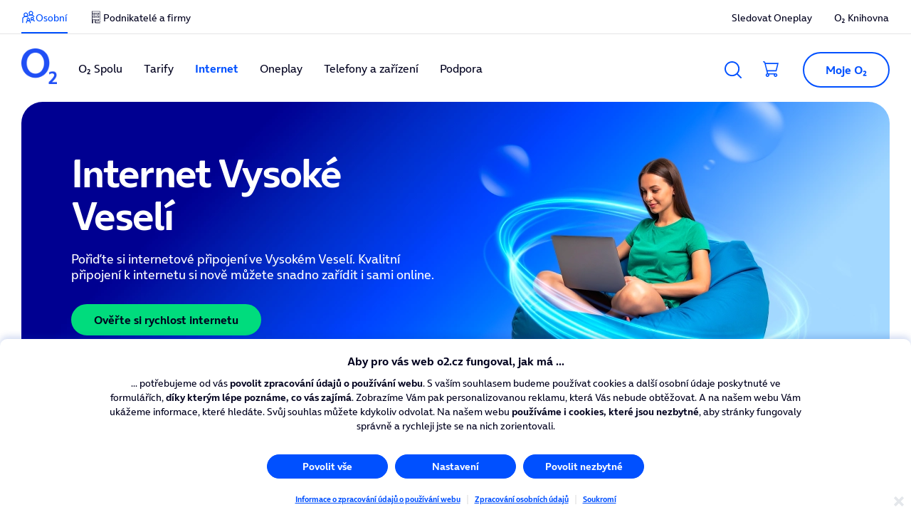

--- FILE ---
content_type: text/html;charset=utf-8
request_url: https://www.o2.cz/osobni/internet/jicin/vysoke-veseli
body_size: 53042
content:
<!DOCTYPE html>
<html lang="cs">
<head>
	<meta charset="utf-8">
	<meta name="o2-theme" content="dsys3"> 
	

<meta name="viewport" content="width=device-width, initial-scale=1">

<link rel="stylesheet" media="screen" href="/cssc/osobni/a239839/index.scss?v=6ff08eef82308f2b192edb67ab3cec45">
	


<title>O2 | O2 Internet Vysoké Veselí. Zrychlujeme i u vás; podívejte se</title>

<meta name="description" content="Internet od O2 zajistí stabilní a spolehlivý signál, na který nemá vliv špatné počasí ani počet připojených zařízení. Ověřte si připojení ve svém kraji.">


<meta name="apple-mobile-web-app-capable" content="yes">
<meta name="apple-mobile-web-app-status-bar-style" content="default">
<meta name="theme-color" content="#FFFFFF">
<meta name="color-scheme" content="light only">

<meta name="lbxid" content="a20892a266397o2_city_573809">


	<meta property="og:title" content="O2 Internet Vysoké Veselí. Zrychlujeme i u vás; podívejte se">
	<meta property="og:description" content="Internet od O2 zajistí stabilní a spolehlivý signál, na který nemá vliv špatné počasí ani počet připojených zařízení. Ověřte si připojení ve svém kraji.">
	<meta property="og:type" content="website">
	<meta property="og:url" content="https://www.o2.cz/osobni/internet/jicin/vysoke-veseli">
	<meta property="og:image" content="https://www.o2.cz/osobni/-a661?field=data">
	<meta property="og:site_name" content="O2">



<script type="application/ld+json"> {
	"@context": "https://schema.org/",
	"@type": "BreadcrumbList",
	"itemListElement": [


{
	"@type": "ListItem",
	"position": 1,
	"name": "Královéhradecký kraj",
	"item": "https://www.o2.cz/osobni/internet/hradec-kralove"
} 
,
{
	"@type": "ListItem",
	"position": 2,
	"name": "Jičín",
	"item": "https://www.o2.cz/osobni/internet/hradec-kralove/jicin"
} 
,
{
	"@type": "ListItem",
	"position": 3,
	"name": "Vysoké Veselí",
	"item": "https://www.o2.cz/osobni/internet/jicin/vysoke-veseli"
} 
	]
} </script>


<script type="application/ld+json">{
	"@context": "https://schema.org/",
	"@type": "HowTo",
	"name": " Jak internet objednat",  
	"description": "<p>Je jednodušší, než si myslíte. Internet vám poběží hned po&nbsp;instalaci.<\/p>\n",  
	"step": [
		{
		"@type": "HowToStep",
		"name": "Ověřte si dostupnost",
		"text": "<p>Zadejte adresu, na&nbsp;které chcete zřídit internetové připojení. My okamžitě ověříme dostupnost a&nbsp;ukážeme vám nabídku. <a href=\"#s-checker\">Ověřit dostupnost.<\/a><\/p>\n"
		},
		{
		"@type": "HowToStep",
		"name": "Objednejte tarif i modem",
		"text": "<p>Vyberte tarif z&nbsp;nabídky a&nbsp;objednejte si ho online. Přidat k&nbsp;němu můžete i&nbsp;vybrané zařízení.&nbsp;<a href=\"#m-call-me-back-a271595\">Nechte si poradit.<\/a><\/p>\n"
		},
		{
		"@type": "HowToStep",
		"name": " Vyberte si termín zapojení",
		"text": "<p>Internet vám zapojí a&nbsp;zprovozní náš technik. Vy jen vyberete termín, který se vám bude nejvíce hodit.&nbsp;<a href=\"#technologie-internetoveho-pripojeni-a267647\">Jak probíhá instalace.<\/a><\/p>\n"
		},
		{
		"@type": "HowToStep",
		"name": "Technik se o postará",
		"text": "<p>Náš technik vám zavolá a&nbsp;potvrdí termín instalace. Přiveze objednané zařízení a&nbsp;vše zapojí. Máte 5G&nbsp;Box nebo LTE Airfix? Zapojení zvládnete i&nbsp;bez technika.<\/p>\r\n"
		}
	]
}</script>

<script type="application/ld+json">{
  "@context": "https://schema.org/",
  "@type": "FAQPage",
  "mainEntity": [
      {
        "@type": "Question",
        "name": "Často kladené otázky",
        "acceptedAnswer": {
          "@type": "Answer",
          "text":"<h4 class=\"d3-typo--h4\">Potřebuju k&nbsp;internetu modem?<\/h4>\n\n<p>Ano, pro&nbsp;funkční internet potřebujete modem. Na&nbsp;všechny naše modemy máte pětiletou záruku a&nbsp;po&nbsp;zaplacení vám zůstávají.<\/p>\n\n<h4 class=\"d3-typo--h4\">Můžu k O\u2082 Internetu využít svůj modem?<\/h4>\n\n<p>Ano, svůj současný modem můžete využít, pokud splňuje všechny potřebné standardy. Pro&nbsp;maximální výkon a&nbsp;stabilitu O\u2082&nbsp;Internetu&nbsp;doporučujeme naše modemy, které jsou certifikovány pro českou síť CETIN a umožňují aktualizace na dálku.<\/p>\n\n<p>O\u2082 ke svému internetu nabízí tato zařízení:<\/p>\n\n<ul>\n\t<li>O\u2082&nbsp;Smart Box Optic pro&nbsp;optický internet s&nbsp;rychlostí až 2&nbsp;Gb/s<\/li>\n\t<li>O\u2082 Smart Box DLS pro&nbsp;pevný DSL&nbsp;internet i&nbsp;optický internet s&nbsp;rychlostí až 1&nbsp;Gb/s<\/li>\n\t<li>O\u2082 5G Box pro bezdrátový 5G/4G internet<\/li>\n<\/ul>\n\n<p>O\u2082 Smart Boxy můžete navíc propojit s&nbsp;O\u2082&nbsp;Smart Box Boostery. Všechna zařízení společně vytvoří jednu silnou Mesh Wi-Fi síť, takže budete mít internet stejně rychlý a&nbsp;spolehlivý i&nbsp;ve&nbsp;vzdálených místnostech.<\/p>\n\n<h4 class=\"d3-typo--h4\">Jak bude probíhat změna poskytovatele? Nemůžu být bez&nbsp;internetu<\/h4>\n\n<p>Výpadku služeb se nemusíte obávat. Převod k&nbsp;nám proběhne plynule. <a href=\"https://www.o2.cz/osobni/internet/prevod-internetu\">Co budete potřebovat k&nbsp;převodu internetu.<\/a><\/p>\n\n<h4 class=\"d3-typo--h4\">Můžu změnit rychlost internetu?<\/h4>\n\n<p>Ano. Pokud máte na&nbsp;dané adrese dostupnou vyšší nebo nižší rychlost, můžete tarif kdykoliv změnit. Požadavek vyřešíte jednoduše po chatu nebo můžete zavolat na&nbsp;bezplatnou zákaznickou linku <a href=\"tel:+420800020202\">800&nbsp;02&nbsp;02&nbsp;02<\/a>.<\/p>\n\n<h4 class=\"d3-typo--h4\">Co znamená, že můžu internet do 14 dnů zrušit a vy mi vrátíte všechny poplatky?<\/h4>\n\n<p>Když si u nás pořídíte pevný internet online nebo telefonicky přes zákaznickou linku,<\/p>\n\n<ul>\n\t<li>můžete službu do 14 dní od instalace bez jakýchkoliv sankcí zrušit,<\/li>\n\t<li>všechny poplatky spojené se se službou vám vrátíme,<\/li>\n\t<li>anebo nám můžete vrátit jen&nbsp;modem. Vrátíme vám splátku nebo plnou cenu modemu a internet od&nbsp;O\u2082&nbsp;vám poběží dál.<\/li>\n<\/ul>\n\n<p>Jak službu do 14 dní zruším? Máte od nás modem: stačí, když ho přinesete na některou z <a href=\"https://www.o2.cz/prodejny\">O\u2082 Prodejen<\/a> a vše s vámi vyřídíme. Zaslání poštou není možné. Modem od nás nemáte: stačí zavolat na&nbsp;zákaznickou linku.<\/p>\n\n<h4 class=\"d3-typo--h4\">Co znamená, že je O\u2082&nbsp;Internet bez závazku?<\/h4>\n\n<p>Všechny internetové tarify jsou na dobu neurčitou, to znamená, že&nbsp;<span><span><span>smlouvu můžete kdykoliv vypovědět bez&nbsp;jakýchkoliv sankcí. Výpovědní lhůta je 30 dní.&nbsp;<\/span><\/span><\/span><span><span><span>Pokud jste si ke&nbsp;službě pořídili O\u2082&nbsp;modem, je vaším majetkem a nevracíte ho. Pokud máte modem na&nbsp;splátky,&nbsp;jednorázově doplatíte zbylou cenu.<\/span><\/span><\/span><\/p>\n\n<h4 class=\"d3-typo--h4\">Co dělat v případě nespokojenosti?<\/h4>\n\n<p>Řekněte nám, co je špatně. Zavolejte na naši bezplatnou zákaznickou linku&nbsp;nebo navštivte nejbližší <a href=\"https://www.o2.cz/prodejny\">O\u2082&nbsp;Prodejnu<\/a> a&nbsp;společně najdeme řešení, které bude lépe vyhovovat vašim potřebám. Pokud jste definitivně rozhodnuti o&nbsp;odchodu, tady najdete postup,&nbsp;<a href=\"https://www.o2.cz/osobni/odchod-od-o2\">jak službu zrušit<\/a>.<\/p>\n"}
      },
      {
        "@type": "Question",
        "name": "Jak převést internet k O₂?",
        "acceptedAnswer": {
          "@type": "Answer",
          "text":"<p>Uvažujete o&nbsp;přechodu od&nbsp;jiného poskytovatele internetu? Podívejte se, <a href=\"https://www.o2.cz/osobni/internet/prevod-internetu\">jak přejít na&nbsp;O\u2082&nbsp;Internet<\/a>.<\/p>\n\n<p class=\"d3-typo--h4\">Proč přejít s&nbsp;internetem k&nbsp;O\u2082?<\/p>\n\n<p>Jsme důvěryhodný a spolehlivý poskytovatel internetu, pokrytí nabízíme na&nbsp;99&nbsp;% adres. Z&nbsp;naší tarifní řady&nbsp;O\u2082&nbsp;Internet MAX, která v&nbsp;roce 2024 nahradila řadu Internet&nbsp;HD (Optimal HD, Aktiv HD, Premium HD a&nbsp;Ultra HD), si vybere opravdu každý. Také neustále rozšiřujeme optickou síť, na&nbsp;které se můžete připojit rychlostí až 2&nbsp;Gb/s.<\/p>\n"}
      },
      {
        "@type": "Question",
        "name": "Které typy připojení k internetu O₂ nabízí?",
        "acceptedAnswer": {
          "@type": "Answer",
          "text":"<p>O\u2082 nabízí několik typů internetového připojení: optický (fiber) internet s rychlostí až 2&nbsp;Gb/s, spolehlivý DSL internet s rychlostí až 500&nbsp;Mb/s, kabelový internet po koaxiálním kabelu (až 500 Mb/s) i&nbsp;bezdrátový 5G/4G internet (až 250&nbsp;Mb/s).<\/p>\n\n<ul>\n\t<li>\n\t<h4 class=\"d3-typo--h4\">Optický internet<\/h4>\n\t<\/li>\n<\/ul>\n\n<p>V současné době nejmodernější dostupná technologie pro domácí internet. Data se přenáší skleněnými optickými vlákny, ve kterých se šíří optickým signálem.<\/p>\n\n<ul>\n\t<li>\n\t<h4 class=\"d3-typo--h4\">Pevný DSL internet<\/h4>\n\t<\/li>\n<\/ul>\n\n<p>Klasický internet na&nbsp;naší DSL síti, který je stabilní, bez výpadků a&nbsp;kolísání rychlosti. Měděné kabely vedou zemí, a&nbsp;tok dat tak není ovlivněn počasím.<br />\n<br />\nVíce informací o&nbsp;postupu <a href=\"https://www.o2.cz/podpora/internet/zapojeni-technologie-dsl\">objednání a&nbsp;instalace pevného internetu<\/a>.<\/p>\n\n<ul>\n\t<li>\n\t<h4 class=\"d3-typo--h4\">Kabelový internet<\/h4>\n\t<\/li>\n<\/ul>\n\n<p>Je vysokorychlostní internet po&nbsp;koaxiálním kabelu. Jedná se o&nbsp;hybridní typ připojení využívající optické vlákno pro&nbsp;zavedení internetu k&nbsp;domu, ke&nbsp;koncovému zákazníkovi pak vede namísto optiky koaxiální kabel.<\/p>\n\n<ul>\n\t<li>\n\t<h4 class=\"d3-typo--h4\"><strong>Bezdrátový 5G/4G internet<\/strong><\/h4>\n\t<\/li>\n<\/ul>\n\n<p>Vysokorychlostní připojení vzduchem na&nbsp;nejmodernější 5G síti. Přenos v&nbsp;alokovaném pásmu jen pro&nbsp;O\u2082&nbsp;zákazníky zajišťuje dostatečnou kapacitu a&nbsp;stabilitu internetu.<\/p>\n\n<p>Více informací o postupu <a href=\"https://www.o2.cz/podpora/internet/zapojeni-technologie-5g-internet\">objednání a&nbsp;instalace bezdrátového internetu<\/a> a&nbsp;<a href=\"https://www.o2.cz/podpora/internet/zapojeni-technologie-5g-out\">bezdrátového internetu s&nbsp;venkovní anténou<\/a>.<\/p>\n\n<p>Podrobné informace o&nbsp;cenách internetu najdete v <a href=\"https://www.o2.cz/osobni/ceniky-a-dokumenty\">Ceníku služeb<\/a>.<\/p>\n\n<hr />\n<p><br />\n<strong>Tip:&nbsp;<\/strong>Při instalaci některých připojení možná bude potřeba vrtat. Nebojte,&nbsp;na všem se domluvíte s&nbsp;naším technikem, případný otvor pro kabel provrtáme čistě a&nbsp;citlivě.<\/p>\n"}
      }
  ]
}</script>

<script type="application/ld+json"> {
	"@context": "http://schema.org/",
	"@type": "Organization",
	"@id": "https://www.o2.cz/#organization",
	"name": "O2 CZ",
	"url": "https://www.o2.cz",
	"sameAs": [
			"https://www.facebook.com/o2cz",
			"https://www.youtube.com/user/o2cz",
			"https://www.twitter.com/o2_cz",
			"http://instagram.com/o2_cz",
			"https://www.linkedin.com/company/o2-czech-republic",
		""
	]
} </script>
<meta name="trash" content="false">
	
<link href="https://www.o2.cz/osobni/internet/jicin/vysoke-veseli" rel="canonical">



	<script type="application/ld+json"> {
			"@context": "https://schema.org",
			"@type": "MobilePhoneStore",
			"name": "O2 prodejna",
			"url":	"https://www.o2.cz/prodejny/jicin/husova-1",
			"address": {
				"@type": "PostalAddress",
				"streetAddress": "Husova 1",
				"addressLocality": "Jičín",
				"addressCountry": "CZ"
			}
		} </script>

	<script type="application/ld+json"> {
			"@context": "https://schema.org",
			"@type": "MobilePhoneStore",
			"name": "O2 prodejna",
			"url":	"https://www.o2.cz/prodejny/hradec-kralove/gocarova-tr-1754-48a-oc-aupark",
			"address": {
				"@type": "PostalAddress",
				"streetAddress": "Gočárova třída 1754/48a",
				"addressLocality": "Hradec Králové",
				"addressCountry": "CZ"
			}
		} </script>


 

<!-- CM init: PROD -->
<script>

var cmpConfig={cmpid:"34520",cdid:"1589c44af77e",exponea:!0,waitforimport:"500",datalayer:"digitalData"};function _cmpInit(){"gdprAppliesGlobally"in window||(window.gdprAppliesGlobally=!0),"cmp_id"in window&&!(window.cmp_id<1)||(window.cmp_id=cmpConfig.cmpid),"cmp_cdid"in window||(window.cmp_cdid=cmpConfig.cdid),"cmp_waitforimport"in window||(window.cmp_waitforimport=cmpConfig.waitforimport),"cmp_datalayername"in window||(window.cmp_datalayername=cmpConfig.datalayer),"cmp_params"in window||(window.cmp_params=""),"cmp_host"in window||(window.cmp_host="cmp.o2.cz"),"cmp_cdn"in window||(window.cmp_cdn="cmps.o2.cz"),"cmp_proto"in window||(window.cmp_proto="https:"),"cmp_codesrc"in window||(window.cmp_codesrc="1"),window.cmp_getsupportedLangs=function(){var e=["DE","EN","FR","IT","NO","DA","FI","ES","PT","RO","BG","ET","EL","GA","HR","LV","LT","MT","NL","PL","SV","SK","SL","CS","HU","RU","SR","ZH","TR","UK","AR","BS"];if("cmp_customlanguages"in window)for(var n=0;n<window.cmp_customlanguages.length;n++)e.push(window.cmp_customlanguages[n].l.toUpperCase());return e},window.cmp_getRTLLangs=function(){var e=["AR"];if("cmp_customlanguages"in window)for(var n=0;n<window.cmp_customlanguages.length;n++)"r"in window.cmp_customlanguages[n]&&window.cmp_customlanguages[n].r&&e.push(window.cmp_customlanguages[n].l);return e},window.cmp_getlang=function(e){return("boolean"!=typeof e&&(e=!0),e&&"string"==typeof cmp_getlang.usedlang&&""!==cmp_getlang.usedlang)?cmp_getlang.usedlang:window.cmp_getlangs()[0]},window.cmp_extractlang=function(e){return -1!=e.indexOf("cmplang=")?-1!=(e=e.substr(e.indexOf("cmplang=")+8,2).toUpperCase()).indexOf("&")&&(e=e.substr(0,e.indexOf("&"))):e="",e},window.cmp_getlangs=function(){var e=window.cmp_getsupportedLangs(),n=[],t=location.hash,i=location.search,a="cmp_params"in window?window.cmp_params:"",p="languages"in navigator?navigator.languages:[];if(""!=cmp_extractlang(t))n.push(cmp_extractlang(t));else if(""!=cmp_extractlang(i))n.push(cmp_extractlang(i));else if(""!=cmp_extractlang(a))n.push(cmp_extractlang(a));else if("cmp_setlang"in window&&""!=window.cmp_setlang)n.push(window.cmp_setlang.toUpperCase());else if("cmp_langdetect"in window&&1==window.cmp_langdetect)n.push(window.cmp_getPageLang());else{if(p.length>0)for(var s=0;s<p.length;s++)n.push(p[s]);"language"in navigator&&n.push(navigator.language),"userLanguage"in navigator&&n.push(navigator.userLanguage)}for(var c=[],s=0;s<n.length;s++){var r=n[s].toUpperCase();!(r.length<2)&&(-1!=e.indexOf(r)?c.push(r):(-1!=r.indexOf("-")&&(r=r.substr(0,2)),-1!=e.indexOf(r)&&c.push(r)))}return 0==c.length&&"string"==typeof cmp_getlang.defaultlang&&""!==cmp_getlang.defaultlang?[cmp_getlang.defaultlang.toUpperCase()]:c.length>0?c:["EN"]},window.cmp_getPageLangs=function(){var e=window.cmp_getXMLLang();return(e=(e=""!=e?[e.toUpperCase()]:[]).concat(window.cmp_getLangsFromURL())).length>0?e:["EN"]},window.cmp_getPageLang=function(){var e=window.cmp_getPageLangs();return e.length>0?e[0]:""},window.cmp_getLangsFromURL=function(){for(var e=window.cmp_getsupportedLangs(),n=location,t="toUpperCase",i=n.hostname[t]()+".",a=n.pathname[t]()+"/",p=[],s=0;s<e.length;s++){var c=a.substring(0,e[s].length+1);if(i.substring(0,e[s].length+1)==e[s]+".")p.push(e[s][t]());else if(5==e[s].length){var r=e[s].substring(3,5)+"-"+e[s].substring(0,2);i.substring(0,r.length+1)==r+"."&&p.push(e[s][t]())}else if(c==e[s]+"/"||c=="/"+e[s])p.push(e[s][t]());else if(c==e[s].replace("-","/")+"/"||c=="/"+e[s].replace("-","/"))p.push(e[s][t]());else if(5==e[s].length){var r=e[s].substring(3,5)+"-"+e[s].substring(0,2),o=a.substring(0,r.length+1);(o==r+"/"||o==r.replace("-","/")+"/")&&p.push(e[s][t]())}}return p},window.cmp_getXMLLang=function(){var e=document.getElementsByTagName("html");if(e.length>0)var e=e[0];else e=document.documentElement;if(e&&e.getAttribute){var n=e.getAttribute("xml:lang");return(("string"!=typeof n||""==n)&&(n=e.getAttribute("lang")),"string"!=typeof n||""==n)?"":-1!=window.cmp_getsupportedLangs().indexOf(n.toUpperCase())?n:""}},function(){var e=document,n=e.getElementsByTagName,t=window,i="",a="",p="",s=function(e){var n="cmp_"+e,i="",a=(e="cmp"+e+"=").length,p=location,s=p.hash,c=p.search,r=s.indexOf(e),o=c.indexOf(e);if(-1!=r)i=s.substring(r+a,9999);else{if(-1==o)return n in t&&"function"!=typeof t[n]?t[n]:"";i=c.substring(o+a,9999)}var m=i.indexOf("&");return -1!=m&&(i=i.substring(0,m)),i},c=s("lang");if(""!=c)p=i=c;else if("cmp_getlang"in t&&(i=t.cmp_getlang().toLowerCase(),a=t.cmp_getlangs().slice(0,3).join("_"),p=t.cmp_getPageLangs().slice(0,3).join("_"),"cmp_customlanguages"in t))for(var r=t.cmp_customlanguages,o=0;o<r.length;o++)r[o].l.toLowerCase()==i&&(i="en");var m="cmp_proto"in t?t.cmp_proto:"https:";"http:"!=m&&"https:"!=m&&(m="https:");var l="cmp_ref"in t?t.cmp_ref:location.href;l.length>300&&(l=l.substring(0,300));var u=function(t){var i=e.createElement("script");i.setAttribute("data-cmp-ab","1"),i.type="text/javascript",i.async=!0,i.src=t;var a=["body","div","span","script","head"],p="currentScript",s="parentElement",c="appendChild",r="body";if(e[p]&&e[p][s])e[p][s][c](i);else if(e[r])e[r][c](i);else for(var o=0;o<a.length;o++){var m=n(a[o]);if(m.length>0){m[0][c](i);break}}},g=s("design"),d=s("regulationkey"),f=s("gppkey"),h=s("att"),v=t.encodeURIComponent,b=!1;try{b=e.cookie.length>0}catch(y){b=!1}var $=m+"//"+t.cmp_host+"/delivery/cmp.php?";$+=("cmp_id"in t&&t.cmp_id>0?"id="+t.cmp_id:"")+("cmp_cdid"in t?"&cdid="+t.cmp_cdid:"")+"&h="+v(l),$+=(""!=g?"&cmpdesign="+v(g):"")+(""!=d?"&cmpregulationkey="+v(d):"")+(""!=f?"&cmpgppkey="+v(f):""),u(($+=(""!=h?"&cmpatt="+v(h):"")+("cmp_params"in t?"&"+t.cmp_params:"")+(b?"&__cmpfcc=1":""))+"&l="+v(i)+"&ls="+v(a)+"&lp="+v(p)+"&o="+new Date().getTime());var _="js",x=""!=s("debugunminimized")?"":".min";"1"==s("debugcoverage")&&(_="instrumented",x=""),"1"==s("debugtest")&&(_="jstests",x=""),u(m+"//"+t.cmp_cdn+"/delivery/"+_+"/cmp_final"+x+".js")}(),window.cmp_addFrame=function(e){if(!window.frames[e]){if(document.body){var n=document.createElement("iframe");n.style.cssText="display:none","cmp_cdn"in window&&"cmp_ultrablocking"in window&&window.cmp_ultrablocking>0&&(n.src="//"+window.cmp_cdn+"/delivery/empty.html"),n.name=e,n.setAttribute("title","Intentionally hidden, please ignore"),n.setAttribute("role","none"),n.setAttribute("tabindex","-1"),document.body.appendChild(n)}else window.setTimeout(window.cmp_addFrame,10,e)}},window.cmp_rc=function(e,n){var t="";try{t=document.cookie}catch(i){t=""}for(var a="",p=0,s=!1;""!=t&&p<100;){for(p++;" "==t.substr(0,1);)t=t.substr(1,t.length);var c=t.substring(0,t.indexOf("="));if(-1!=t.indexOf(";"))var r=t.substring(t.indexOf("=")+1,t.indexOf(";"));else var r=t.substr(t.indexOf("=")+1,t.length);e==c&&(a=r,s=!0);var o=t.indexOf(";")+1;0==o&&(o=t.length),t=t.substring(o,t.length)}return s||"string"!=typeof n||(a=n),a},window.cmp_stub=function(){var e=arguments;if(__cmp.a=__cmp.a||[],!e.length)return __cmp.a;"ping"===e[0]?2===e[1]?e[2]({gdprApplies:gdprAppliesGlobally,cmpLoaded:!1,cmpStatus:"stub",displayStatus:"hidden",apiVersion:"2.2",cmpId:31},!0):e[2](!1,!0):"getUSPData"===e[0]?e[2]({version:1,uspString:window.cmp_rc("__cmpccpausps","1---")},!0):"getTCData"===e[0]?__cmp.a.push([].slice.apply(e)):"addEventListener"===e[0]||"removeEventListener"===e[0]?__cmp.a.push([].slice.apply(e)):4==e.length&&!1===e[3]?e[2]({},!1):__cmp.a.push([].slice.apply(e))},window.cmp_gpp_ping=function(){return{gppVersion:"1.1",cmpStatus:"stub",cmpDisplayStatus:"hidden",signalStatus:"not ready",supportedAPIs:["2:tcfeuv2","5:tcfcav1","7:usnat","8:usca","9:usva","10:usco","11:usut","12:usct"],cmpId:31,sectionList:[],applicableSections:[0],gppString:"",parsedSections:{}}},window.cmp_gppstub=function(){var e=arguments;if(__gpp.q=__gpp.q||[],!e.length)return __gpp.q;var n=e[0],t=e.length>1?e[1]:null,i=e.length>2?e[2]:null,a=null,p=!1;if("ping"===n)a=window.cmp_gpp_ping(),p=!0;else if("addEventListener"===n){__gpp.e=__gpp.e||[],"lastId"in __gpp||(__gpp.lastId=0),__gpp.lastId++;var s=__gpp.lastId;__gpp.e.push({id:s,callback:t}),a={eventName:"listenerRegistered",listenerId:s,data:!0,pingData:window.cmp_gpp_ping()},p=!0}else if("removeEventListener"===n){__gpp.e=__gpp.e||[],a=!1;for(var c=0;c<__gpp.e.length;c++)if(__gpp.e[c].id==i){__gpp.e[c].splice(c,1),a=!0;break}p=!0}else __gpp.q.push([].slice.apply(e));null!==a&&"function"==typeof t&&t(a,p)},window.cmp_msghandler=function(e){var n="string"==typeof e.data;try{var t=n?JSON.parse(e.data):e.data}catch(i){var t=null}if("object"==typeof t&&null!==t&&"__cmpCall"in t){var a=t.__cmpCall;window.__cmp(a.command,a.parameter,function(t,i){var p={__cmpReturn:{returnValue:t,success:i,callId:a.callId}};e.source.postMessage(n?JSON.stringify(p):p,"*")})}if("object"==typeof t&&null!==t&&"__uspapiCall"in t){var a=t.__uspapiCall;window.__uspapi(a.command,a.version,function(t,i){var p={__uspapiReturn:{returnValue:t,success:i,callId:a.callId}};e.source.postMessage(n?JSON.stringify(p):p,"*")})}if("object"==typeof t&&null!==t&&"__tcfapiCall"in t){var a=t.__tcfapiCall;window.__tcfapi(a.command,a.version,function(t,i){var p={__tcfapiReturn:{returnValue:t,success:i,callId:a.callId}};e.source.postMessage(n?JSON.stringify(p):p,"*")},a.parameter)}if("object"==typeof t&&null!==t&&"__gppCall"in t){var a=t.__gppCall;window.__gpp(a.command,function(t,i){var p={__gppReturn:{returnValue:t,success:i,callId:a.callId}};e.source.postMessage(n?JSON.stringify(p):p,"*")},"parameter"in a?a.parameter:null,"version"in a?a.version:1)}},window.cmp_setStub=function(e){e in window&&("function"==typeof window[e]||"object"==typeof window[e]||void 0!==window[e]&&null===window[e])||(window[e]=window.cmp_stub,window[e].msgHandler=window.cmp_msghandler,window.addEventListener("message",window.cmp_msghandler,!1))},window.cmp_setGppStub=function(e){e in window&&("function"==typeof window[e]||"object"==typeof window[e]||void 0!==window[e]&&null===window[e])||(window[e]=window.cmp_gppstub,window[e].msgHandler=window.cmp_msghandler,window.addEventListener("message",window.cmp_msghandler,!1))},"cmp_noiframepixel"in window||window.cmp_addFrame("__cmpLocator"),"cmp_disableusp"in window&&window.cmp_disableusp||"cmp_noiframepixel"in window||window.cmp_addFrame("__uspapiLocator"),"cmp_disabletcf"in window&&window.cmp_disabletcf||"cmp_noiframepixel"in window||window.cmp_addFrame("__tcfapiLocator"),"cmp_disablegpp"in window&&window.cmp_disablegpp||"cmp_noiframepixel"in window||window.cmp_addFrame("__gppLocator"),window.cmp_setStub("__cmp"),"cmp_disabletcf"in window&&window.cmp_disabletcf||window.cmp_setStub("__tcfapi"),"cmp_disableusp"in window&&window.cmp_disableusp||window.cmp_setStub("__uspapi"),"cmp_disablegpp"in window&&window.cmp_disablegpp||window.cmp_setGppStub("__gpp"),window.cmp_disable_spa=!0,"function"==typeof window.__cmp&&(window.__cmp("addEventListener",["consentrejected",window._cmpSaveConsent,!1],null),window.__cmp("addEventListener",["consentapproved",window._cmpSaveConsent,!1],null),window.__cmp("addEventListener",["consentcustom",window._cmpSaveConsent,!1],null))}function _cmpShowConsent(){"function"==typeof window.__cmp&&window.__cmp("showScreen")}function _cmpShowSetting(){"function"==typeof window.__cmp&&window.__cmp("showGDPRScreenAdvanced")}function _cmpShowCookies(){"function"==typeof window.__cmp&&window.__cmp("showCookies")}function _cmpSaveConsent(){if("function"==typeof window.__cmp){var e=window.__cmp("getCMPData"),n=window.__cmp("exportConsent");"object"==typeof e&&"string"==typeof n&&window.exponea.track("consent",{timestamp:Date.now(),source:"page",consentString:n,purposeConsents:JSON.stringify(e.purposeConsents),purposeLegitimateInterests:JSON.stringify(e.purposeLI),vendorConsents:JSON.stringify(e.vendorConsents),vendorLegitimateInterests:JSON.stringify(e.vendorLI)})}}function _exponeaInit(){!0===cmpConfig.exponea&&(!function(e,n,t,i,a,p){function s(e){if("number"!=typeof e)return e;var n=new Date;return new Date(n.getTime()+1e3*e)}function c(e){return e.reduce(function(e,n){return e[n]=function(){e._.push([n.toString(),arguments])},e},{_:[]})}function r(e,n,t){var i=t.createElement(n);i.src=e;var a=t.getElementsByTagName(n)[0];return a.parentNode.insertBefore(i,a),i}function o(e){return"[object Date]"===Object.prototype.toString.call(e)}var m,l,u,g,d,f,h,v,b,y,$,_,x,L,C,k="performance";p.target=p.target||"https://api.exponea.com",p.file_path=p.file_path||p.target+"/js/exponea.min.js",a[n]=c(["anonymize","initialize","identify","getSegments","update","track","trackLink","trackEnhancedEcommerce","getHtml","showHtml","showBanner","showWebLayer","ping","getAbTest","loadDependency","getRecommendation","reloadWebLayers","_preInitialize","_initializeConfig"]),a[n].notifications=c(["isAvailable","isSubscribed","subscribe","unsubscribe"]),a[n].segments=c(["subscribe"]),a[n].snippetVersion="v2.7.0",(m=a)[l=n]["_"+k]={},m[l]["_"+k].nowFn=Date.now,m[l]["_"+k].snippetStartTime=m[l]["_"+k].nowFn(),u=a,g=e,d=p,f=n,h=i,v=RegExp("__exponea_etc__=([\\w-]+)"),u[h]={sdk:u[f],sdkObjectName:f,skipExperiments:!!d.new_experiments,sign:d.token+"/"+(v.exec(g.cookie)||["","new"])[1],path:d.target},b=p,y=t,$=e,r(b.file_path,y,$),function(e,n,t,i,a,p,c){if(e.new_experiments){!0===e.new_experiments&&(e.new_experiments={});var m,l=e.new_experiments.hide_class||"xnpe_async_hide",u=e.new_experiments.timeout||4e3,g=encodeURIComponent(p.location.href.split("#")[0]);e.cookies&&e.cookies.expires&&("number"==typeof e.cookies.expires||o(e.cookies.expires)?m=s(e.cookies.expires):e.cookies.expires.tracking&&("number"==typeof e.cookies.expires.tracking||o(e.cookies.expires.tracking))&&(m=s(e.cookies.expires.tracking))),m&&m<new Date&&(m=void 0);var d,f,h,v,b,y=e.target+"/webxp/"+n+"/"+p[t].sign+"/modifications.min.js?http-referer="+g+"&timeout="+u+"ms"+(m?"&cookie-expires="+Math.floor(m.getTime()/1e3):"");"sync"===e.new_experiments.mode&&p.localStorage.getItem("__exponea__sync_modifications__")?(d=y,f=n,h=p,v=c,h[b=t][f]="<"+f+' src="'+d+'"></'+f+">",v.writeln(h[b][f]),v.writeln("<"+f+">!"+b+".init && document.writeln("+b+"."+f+'.replace("/'+f+'/", "/'+f+'-async/").replace("><", " async><"))</'+f+">")):function(e,n,t,i,a,p,s,c){p.documentElement.classList.add(e);var o=r(t,i,p);function m(){a[c].init||r(t.replace("/"+i+"/","/"+i+"-async/"),i,p)}function l(){p.documentElement.classList.remove(e)}o.onload=m,o.onerror=m,a.setTimeout(l,n),a[s]._revealPage=l}(l,u,y,n,p,c,a,t)}}(p,t,i,0,n,a,e),_=a,x=n,L=p,_[x]._initializeConfig(L),(null===(C=L.experimental)||void 0===C?void 0:C.non_personalized_weblayers)&&_[x]._preInitialize(L),_[x].start=function(e){e&&Object.keys(e).forEach(function(n){return L[n]=e[n]}),_[x].initialize(L)}}(document,"exponea","script","webxpClient",window,{target:"https://api-exponea.o2.cz",token:"5851ab46-b9d8-11e9-beef-92ec88286fd6",experimental:{non_personalized_weblayers:!0},track:{google_analytics:!1},cookies:{expires:31536e3}}),exponea.start())}_cmpInit(),_exponeaInit();
</script>
<!-- End of CM init -->

<script src="https://static.cdn-apple.com/businesschat/start-chat-button/2/index.js"></script>
<link rel="shortcut icon" href="/osobni/-a263185?field=data&amp;_linka=a990483" type="image/x-icon">
<link rel="icon" type="image/svg+xml" href="/osobni/-a263205?field=data&amp;_linka=a990595" />
<link rel="icon" type="image/png" sizes="96x96" href="/osobni/-a263201?field=data&amp;_linka=a990567" />
<link rel="apple-touch-icon" sizes="180x180" href="/osobni/-a263195?field=data&amp;_linka=a990541" />

<meta name="mobile-web-app-capable" content="yes">
<meta name="apple-mobile-web-app-title" content="O2.CZ" />

<link rel="manifest" href="https://www.o2.cz/manifest.json?_linka=a995131" />
<script>

var digitalData = [{
	segment: 'osobni',
	wcmsLeadId: 'sds1h3t5sqmgzgg0p2wyc01jjobd8uexos3s25e7tottuicxewl30h6cj7qrt1ro',
	language: 'cz',
	page: 'Internet [Vysoké Veselí]',
	node: 'pub2-www.o2.cz'
, hierarchy: [ 					'Internet'

, '']
, hierarchyjNP: [ 				'a266397'
, 'o2_city_573809']
	,WDG_CUSTOMER_REF_NO: '' 
	,WDG_CONTACT_PERSON_NAME: ''
}];

</script>
<script src="//assets.adobedtm.com/launch-EN01534af7e30646e8b078ac64dc75500b.min.js"></script>
</head>


<body>
<!-- Google Tag Manager -->
		<script>(function(w,d,s,l,i){w[l]=w[l]||[];w[l].push({'gtm.start':
		new Date().getTime(),event:'gtm.js'});var f=d.getElementsByTagName(s)[0],
		j=d.createElement(s),dl=l!='dataLayer'?'&l='+l:'';j.async=true;j.src=
		'//www.googletagmanager.com/gtm.js?id='+i+dl;f.parentNode.insertBefore(j,f);
		})(window,document,'script','dataLayer','GTM-57QJMR');</script>
		<!-- End Google Tag Manager -->
 

	<div class="js2-sso" style="display:none" id="sso-internal-header"></div>



<nav class="o3-skip-link-wrapper" aria-label="Rychlý odkaz">
  <a href="#main-content" class="o3-skip-link">Přeskočit na hlavní obsah</a>
</nav>

<header class="o3-header js3-header">
	  <div class="o3-header__wrap js3-header__wrap">
		 <div class="o3-header__width">
			<div class="o3-header__main">
			   <div class="o3-header__logo-wrapper">
				  <a href="https://www.o2.cz" class="o3-header__logo o3-header__logo--mobile" aria-label="O2 Czech Republic a.s.">
					 <img width="50" height="50" alt="O2 logo" src="[data-uri]">
				  </a>
			   </div>
			   <div class="o3-header__secondary">
<a href="javascript:void(0)" class="o3-header__icon js3-header__toggle-search" aria-label="Vyhledávání">
						<svg aria-hidden="true" class="o3-header__icon-hidden"><symbol xmlns="http://www.w3.org/2000/svg" width="24" height="24" fill="none" id="o3-header-search"><path fill="var(--d3-icon-color)" fill-rule="evenodd"  d="M10.5689 0C4.74136 0 0 4.74136 0 10.5689c0 5.8278 4.74136 10.5689 10.5689 10.5689 2.5634 0 4.9166-.9173 6.7485-2.4409l5.0173 5.0173c.1905.1905.44.2858.6897.2858.2494 0 .4992-.0953.6898-.2858.3811-.3808.3811-.9987 0-1.3795l-5.0173-5.0173c1.5236-1.8319 2.4409-4.1851 2.4409-6.7485C21.1378 4.74136 16.3967 0 10.5689 0Zm.0006 19.1859c-4.75177 0-8.61771-3.8659-8.61771-8.6177 0-4.75173 3.86594-8.61772 8.61771-8.61772 4.7518 0 8.6177 3.86594 8.6177 8.61772 0 4.7518-3.8659 8.6177-8.6177 8.6177Z" clip-rule="evenodd"></path></symbol></svg>
						<svg aria-hidden="true" width="24" height="24"><use xlink:href="#o3-header-search"></use></svg>
					</a>
<a href="https://moje.o2.cz/deeplink?command=MO2BASKET&amp;scenario=spaceExtend&amp;step=basket"
				  		class="o3-header__icon" aria-label="Přesměrovat do košíku">
						<svg aria-hidden="true" class="o3-header__icon-hidden"><symbol width="22" height="22" viewBox="0 0 22 22" fill="var(--d3-icon-color)" xmlns="http://www.w3.org/2000/svg" id="o3-header-cart"><path fill-rule="evenodd" clip-rule="evenodd" d="M18.396 20.1342C18.2064 20.3241 17.9538 20.428 17.6824 20.428C17.1332 20.428 16.6847 19.9879 16.6847 19.4469C16.6847 19.187 16.7864 18.9431 16.9708 18.7585C17.1594 18.5686 17.4141 18.4647 17.6824 18.4647C18.2346 18.4647 18.6811 18.9049 18.6811 19.4458C18.6811 19.7046 18.5805 19.9486 18.396 20.1342ZM7.08846 20.1342C6.89878 20.3241 6.64622 20.428 6.37584 20.428C5.82566 20.428 5.37713 19.9879 5.37713 19.4469C5.37713 19.187 5.47878 18.9431 5.66322 18.7585C5.85186 18.5686 6.10442 18.4647 6.37584 18.4647C6.92602 18.4647 7.37351 18.9049 7.37455 19.4458C7.37455 19.7046 7.2729 19.9486 7.08846 20.1342ZM20.0131 3.92884L17.8783 12.5704H6.1149L3.93407 3.92884H20.0131ZM17.6824 16.8927C17.6436 16.8927 17.609 16.9023 17.5713 16.9033C17.5503 16.9023 17.5336 16.8917 17.5126 16.8917H7.20583L6.51208 14.1434H19.0898L22 2.35688H3.53689L3.39018 1.77349C3.12609 0.729762 2.19759 0 1.13285 0H0.776545C0.346878 0 0 0.352153 0 0.785979C0 1.21981 0.346878 1.57196 0.776545 1.57196H1.13285C1.48812 1.57196 1.79831 1.81486 1.8853 2.16277L5.63388 17.0158C4.58905 17.335 3.82404 18.2971 3.82508 19.448C3.82508 20.8576 4.96737 22 6.37689 22C7.78536 22 8.92764 20.8566 8.92659 19.4458C8.92659 19.0969 8.85638 18.767 8.72958 18.4647H15.3286C15.2029 18.767 15.1327 19.099 15.1327 19.448C15.1327 20.8576 16.2749 22 17.6845 22C19.0929 22 20.2352 20.8566 20.2342 19.4458C20.2342 18.0351 19.0919 16.8927 17.6824 16.8927Z"></path></symbol></svg>
<svg aria-hidden="true" width="24" height="24"><use xlink:href="#o3-header-cart"></use></svg>
</a>
<div class="o3-header-tooltip js3-header__tooltip">
<button href="javascript:void(0)" class="o3-header__secondary-button" tabindex="0" aria-label="Otevřít dialog Moje O2">
Moje O₂</button>
<div class="o3-header__icon--mobile">
						<a href="javascript:void(0)" id="o2-header--myo2-ss" aria-label="Moje O₂">
						   <svg aria-hidden="true" class="o3-header__icon-hidden"><symbol xmlns="http://www.w3.org/2000/svg" width="24" height="24" fill="none" id="o3-header-user"><path fill="var(--d3-icon-color)" fill-rule="evenodd" d="M7.26969 6.29465c0-2.54734 2.12114-4.62027 4.73031-4.62027 2.608 0 4.7291 2.07293 4.7291 4.62027 0 2.54735-2.1211 4.62025-4.7291 4.62025-2.60917 0-4.73031-2.0729-4.73031-4.62025Zm8.48691 5.10475c1.624-1.1441 2.6868-3.00387 2.6868-5.1047C18.4434 2.82419 15.5531 0 12 0 8.44571 0 5.55543 2.82419 5.55543 6.2947c0 2.10083 1.064 3.9606 2.688 5.1047C4.47771 12.4208 2 14.9838 2 18.2367v4.9261c0 .4621.384.8372.85714.8372.47315 0 .85715-.3751.85715-.8372v-4.9261c0-3.2719 3.48457-5.6473 8.28571-5.6473 4.8011 0 8.2857 2.3754 8.2857 5.6473v4.9261c0 .4621.384.8372.8572.8372.4731 0 .8571-.3751.8571-.8372v-4.9261c0-3.2529-2.4777-5.8159-6.2434-6.8373Z" clip-rule="evenodd"></path></symbol></svg>
						   <svg aria-hidden="true" width="24" height="24" class="o3-header__link--active"><use xlink:href="#o3-header-user"></use></svg>
						</a>
					</div>
<div class="o3-header-tooltip__content" id="o3-header--popover-moje-o2-contact-user">
		<a href="https://moje.o2.cz/dl/home#_il=czos-hp-login" class="o3-header-tooltip__main">
			<span>Přejít do Moje O₂</span>
			<div aria-hidden="true">
				<svg width="28" height="28"><use xlink:href="#o3-header-arrow"></use></svg>
			</div>
		</a>
		<a href="/osobni/moje-o2" class="o3-header-tooltip__main">
			<span>Co umí Moje O₂</span>
			<div aria-hidden="true">
				<svg width="28" height="28"><use xlink:href="#o3-header-arrow"></use></svg>
			</div>
		</a>
		<div class="o3-header-tooltip__item">
			<a href="https://moje.o2.cz/dl/vyuct#_il=czos-hp-ebill" >Zkontrolovat vyúčtování</a>
		</div>
		<div class="o3-header-tooltip__item">
			<a href="https://dobijeni.o2.cz/card.html#_il=czos-hp-dobit">Stav a dobití kreditu</a>
		</div>
		<div class="o3-header-tooltip__item">
			<a href="https://moje.o2.cz/dl/sluzby#_il=czos-hp-extrafup">Přikoupit data navíc</a>
		</div>
			<a href="https://moje.o2.cz/dl/app" 
				class="o3-header-tooltip__main js2-applink"
					data-applink-ios="https://apps.apple.com/cz/app/id564164409?l=cs" 
					data-applink-android="http://play.google.com/store/apps/details?id=cz.o2.moje" 
			>
			<span>Stáhnout mobilní aplikaci</span>
			<span aria-hidden="true">
				<svg width="28" height="28"><use xlink:href="#o3-header-arrow"></use></svg>
			</span>
		</a>
</div></div>
				  <a href="javascript:void(0)" class="o3-header__icon o3-header__menu-icon js3-header__toggle"
					 aria-label="Otevřít Mobilní menu">
					 <div class="o3-header__icon">
						<svg aria-hidden="true" width="24" height="18" viewBox="0 0 24 18" fill="none" xmlns="http://www.w3.org/2000/svg"><path fill-rule="evenodd" clip-rule="evenodd" d="M0 0.999924C0 0.447682 0.447681 0 0.999924 0H23.0001C23.5523 0 24 0.447682 24 0.999924C24 1.55217 23.5523 1.99985 23.0001 1.99985H0.999923C0.447681 1.99985 0 1.55217 0 0.999924ZM0 9.00083C0 8.44858 0.447681 8.0009 0.999924 8.0009H23.0001C23.5523 8.0009 24 8.44858 24 9.00083C24 9.55307 23.5523 10.0008 23.0001 10.0008H0.999923C0.447681 10.0008 0 9.55307 0 9.00083ZM0.999924 15.9999C0.447681 15.9999 0 16.4476 0 16.9998C0 17.5521 0.447681 17.9998 0.999923 17.9998H23.0001C23.5523 17.9998 24 17.5521 24 16.9998C24 16.4476 23.5523 15.9999 23.0001 15.9999H0.999924Z" fill="var(--d3-icon-color)" ></path> </svg>
					 </div>
					 <span class="o3-header__icon" aria-hidden="true">MENU</span>
				  </a>
			   </div>
			   <div class="o3-header__content">
				<div class="o3-header__wrapper">
					<nav class="o3-header__slots" aria-label="Hlavní navigace">
						<div class="o3-header__slot o3-header__slot--order-2 o3-header__lg-slot--hidden">
							<div class="o3-header__links" role="list">
<a href="https://www.o2.cz#_il=czos-sgmt_homepage"
							 			class="o3-header__link o3-header__link--active"
										data-title="Osobní" >
											<svg aria-hidden="true" width="24" height="24"><use xlink:href="#o3-header-osobni"></use></svg>
											<span class="o3-header__link-text">Osobní</span>
									</a>
<a href="https://www.o2.cz/podnikatele-a-firmy#_il=czos-sgmt_business"
							 			class="o3-header__link"
										data-title="Podnikatelé a firmy" >
											<svg aria-hidden="true" width="24" height="24"><use xlink:href="#o3-header-podnikatel"></use></svg>
											<span class="o3-header__link-text">Podnikatelé a firmy</span>
									</a>
<a href="javascript:void(0)" class="o3-header__link js3-header__toggle-search">
								 		<svg aria-hidden="true" width="24" height="24"><use xlink:href="#o3-header-search"></use></svg>
								 		<span class="o3-header__link-text">Hledat</span>
							  		</a>

		<a href="https://moje.o2.cz/deeplink?command=MO2BASKET&amp;scenario=spaceExtend&amp;step=basket" 
			class="o3-header__link js2-sso js-sso"
			id="o3-header-cart-link"
		>
			<svg width="24" height="24"><use xlink:href="#o3-header-cart"></use></svg>
			<span class="o3-header__link-text">Košík</span>
		</a>

<a href="https://moje.o2.cz/dl/home" class="o3-header__link">
								 <svg aria-hidden="true"  width="24" height="24"><use xlink:href="#o3-header-user"></use></svg>
								 <span class="o3-header__link-text">Moje O₂</span>
							  </a>
						   </div>
						</div>
						<div class="o3-header__slot o3-header__slot--order-3 o3-header__lg-slot--order-3 o3-header__primary" role="list">
							<a href="https://www.o2.cz" class="o3-header__logo" aria-label="O2 Czech Republic a.s.">
								<img width="50" height="50" alt="O2 logo" src="[data-uri]">
						   </a>
<a href="/osobni/o2spolu" class="o3-header__item ">
O₂ Spolu</a>
<a href="/osobni/volani/mobilni-tarify" class="o3-header__item ">
Tarify</a>
<a href="/osobni/internet" class="o3-header__item  o3-header__item--active">
Internet</a>
<a href="/osobni/oneplay" class="o3-header__item ">
Oneplay</a>
<a href="https://www.o2.cz/telefony-a-zarizeni/" class="o3-header__item">
Telefony a zařízení</a>
<a href="https://www.o2.cz/podpora" class="o3-header__item ">
Podpora</a>
</div>	
<div class="o3-header__slot o3-header__slot--order-4 o3-header__lg-slot--order-2">
								<div class="o3-subnav" role="list">
<a href="https://www.oneplay.cz/prihlaseni?p=o2"  data-title="Sledovat Oneplay" class="o3-subnav__item">Sledovat Oneplay</a>
<a href="https://www.o2knihovna.cz/"  data-title="O₂ Knihovna" class="o3-subnav__item">O₂ Knihovna</a>
</div>
							</div>
<div class="o3-header__slot o3-header__slot--order-1 o3-header__slot--wider o3-header__slot--hidden o3-header__lg-slot--shown">
						   <div class="o3-subnav" role="list">  
<a href="https://www.o2.cz#_il=czos-sgmt_homepage"
									data-title="Osobní"  class="o3-subnav__item o3-subnav__item--segment o3-subnav__item--active">
							 	 	<div class="o3-subnav__icon">	
										<svg aria-hidden="true" xmlns="http://www.w3.org/2000/svg" class="o3-header__icon-hidden"><symbol fill="var(--d3-icon-color)" xmlns="http://www.w3.org/2000/svg" xml:space="preserve" viewBox="0 0 64 64" id="o3-header-podnikatel"><path d="M18.5 58.5h-5c-.6 0-1-.4-1-1v-51c0-.6.4-1 1-1h36c.6 0 1 .4 1 1v39c0 .6-.4 1-1 1s-1-.4-1-1v-38h-34v49h3v-13c0-.6.4-1 1-1s1 .4 1 1v14c0 .6-.4 1-1 1z"></path><path d="M49.5 58.5h-21c-.6 0-1-.4-1-1v-14c0-.6.4-1 1-1s1 .4 1 1v13h20c.6 0 1 .4 1 1s-.4 1-1 1z"></path><path d="M49.5 58.5h-22v-15h-8v15h-7v-52c0-.6.4-1 1-1s1 .4 1 1v50h3v-15h12v15h20c.6 0 1 .4 1 1s-.4 1-1 1zm2-7c0 1.1-.9 2-2 2s-2-.9-2-2 .9-2 2-2 2 .9 2 2"></path><path d="M29.5 34.5h-12v-8h12v8zm-10-2h8v-4h-8v4zm26 2h-12v-8h12v8zm-10-2h8v-4h-8v4zm10 17h-12v-8h12v8zm-10-2h8v-4h-8v4zm-6-27h-12v-8h12v8zm-10-2h8v-4h-8v4zm26 2h-12v-8h12v8zm-10-2h8v-4h-8v4z"></path></symbol></svg>
										<svg aria-hidden="true" xmlns="http://www.w3.org/2000/svg" class="o3-header__icon-hidden"><symbol fill="var(--d3-icon-color)" xmlns="http://www.w3.org/2000/svg" xml:space="preserve" viewBox="0 0 64 64" id="o3-header-osobni"><path d="M43 24.5c-5.5 0-10-4.5-10-10s4.5-10 10-10 10 4.5 10 10-4.5 10-10 10zm0-16c-3.3 0-6 2.7-6 6s2.7 6 6 6 6-2.7 6-6-2.7-6-6-6zm-23 23c-5.5 0-10-4.5-10-10s4.5-10 10-10 10 4.5 10 10-4.5 10-10 10zm0-16c-3.3 0-6 2.7-6 6s2.7 6 6 6 6-2.7 6-6-2.7-6-6-6z"></path><path d="M56.3 32a2 2 0 0 1-1.9-1.4c-1.2-3.7-5.7-6.1-11.5-6.1-3.6 0-6.9.9-8.9 2.4-.9.6-2.1.5-2.8-.4-.7-.9-.5-2.1.4-2.8 2.8-2 6.8-3.1 11.3-3.1 7.6 0 13.6 3.5 15.3 8.9.3 1.1-.2 2.2-1.3 2.5h-.6zM6 58.3a2 2 0 0 1-2-2V39.5c0-7 6.7-12 15.9-12 4.4 0 8.3 1.1 11.1 3.2.9.7 1.1 1.9.4 2.8-.7.9-1.9 1.1-2.8.4-2.1-1.6-5.3-2.4-8.8-2.4-6.8 0-11.8 3.4-11.8 8v16.8a2 2 0 0 1-2 2zm34 1.2a2 2 0 0 1-2-2v-3c0-3-3.5-4-6.5-4s-6.5 1-6.5 4v3c0 1.1-.9 2-2 2s-2-.9-2-2v-3c0-4.8 4.2-8 10.5-8s10.5 3.2 10.5 8v3a2 2 0 0 1-2 2z"></path><path d="M31.5 50.5c-4.1 0-7.5-3.4-7.5-7.5s3.4-7.5 7.5-7.5S39 38.9 39 43s-3.4 7.5-7.5 7.5zm0-11c-1.9 0-3.5 1.6-3.5 3.5s1.6 3.5 3.5 3.5S35 44.9 35 43s-1.6-3.5-3.5-3.5zm26.5 13a2 2 0 0 1-2-2c0-2.5-3.1-4.5-7-4.5-1.6 0-3.1.4-4.4 1.2l-.7.5c-.9.6-2.2.4-2.8-.5-.6-.9-.4-2.2.5-2.8l.8-.5s.1 0 .1-.1c2-1.2 4.2-1.8 6.6-1.8 6.3 0 11 3.7 11 8.5-.1 1.1-1 2-2.1 2z"></path><path d="M49 46c-4.1 0-7.5-3.4-7.5-7.5S44.9 31 49 31s7.5 3.4 7.5 7.5S53.1 46 49 46zm0-11c-1.9 0-3.5 1.6-3.5 3.5S47.1 42 49 42s3.5-1.6 3.5-3.5S50.9 35 49 35z"></path></symbol></svg>
										<svg aria-hidden="true" width="20" height="20"><use xlink:href="#o3-header-osobni"></use></svg>
									</div>
									<span class="o3-subnav__text">Osobní</span>
								</a>					
<a href="https://www.o2.cz/podnikatele-a-firmy#_il=czos-sgmt_business"
									data-title="Podnikatelé a firmy"  class="o3-subnav__item o3-subnav__item--segment">
							 	 	<div class="o3-subnav__icon">	
										<svg aria-hidden="true" xmlns="http://www.w3.org/2000/svg" class="o3-header__icon-hidden"><symbol fill="var(--d3-icon-color)" xmlns="http://www.w3.org/2000/svg" xml:space="preserve" viewBox="0 0 64 64" id="o3-header-podnikatel"><path d="M18.5 58.5h-5c-.6 0-1-.4-1-1v-51c0-.6.4-1 1-1h36c.6 0 1 .4 1 1v39c0 .6-.4 1-1 1s-1-.4-1-1v-38h-34v49h3v-13c0-.6.4-1 1-1s1 .4 1 1v14c0 .6-.4 1-1 1z"></path><path d="M49.5 58.5h-21c-.6 0-1-.4-1-1v-14c0-.6.4-1 1-1s1 .4 1 1v13h20c.6 0 1 .4 1 1s-.4 1-1 1z"></path><path d="M49.5 58.5h-22v-15h-8v15h-7v-52c0-.6.4-1 1-1s1 .4 1 1v50h3v-15h12v15h20c.6 0 1 .4 1 1s-.4 1-1 1zm2-7c0 1.1-.9 2-2 2s-2-.9-2-2 .9-2 2-2 2 .9 2 2"></path><path d="M29.5 34.5h-12v-8h12v8zm-10-2h8v-4h-8v4zm26 2h-12v-8h12v8zm-10-2h8v-4h-8v4zm10 17h-12v-8h12v8zm-10-2h8v-4h-8v4zm-6-27h-12v-8h12v8zm-10-2h8v-4h-8v4zm26 2h-12v-8h12v8zm-10-2h8v-4h-8v4z"></path></symbol></svg>
										<svg aria-hidden="true" xmlns="http://www.w3.org/2000/svg" class="o3-header__icon-hidden"><symbol fill="var(--d3-icon-color)" xmlns="http://www.w3.org/2000/svg" xml:space="preserve" viewBox="0 0 64 64" id="o3-header-osobni"><path d="M43 24.5c-5.5 0-10-4.5-10-10s4.5-10 10-10 10 4.5 10 10-4.5 10-10 10zm0-16c-3.3 0-6 2.7-6 6s2.7 6 6 6 6-2.7 6-6-2.7-6-6-6zm-23 23c-5.5 0-10-4.5-10-10s4.5-10 10-10 10 4.5 10 10-4.5 10-10 10zm0-16c-3.3 0-6 2.7-6 6s2.7 6 6 6 6-2.7 6-6-2.7-6-6-6z"></path><path d="M56.3 32a2 2 0 0 1-1.9-1.4c-1.2-3.7-5.7-6.1-11.5-6.1-3.6 0-6.9.9-8.9 2.4-.9.6-2.1.5-2.8-.4-.7-.9-.5-2.1.4-2.8 2.8-2 6.8-3.1 11.3-3.1 7.6 0 13.6 3.5 15.3 8.9.3 1.1-.2 2.2-1.3 2.5h-.6zM6 58.3a2 2 0 0 1-2-2V39.5c0-7 6.7-12 15.9-12 4.4 0 8.3 1.1 11.1 3.2.9.7 1.1 1.9.4 2.8-.7.9-1.9 1.1-2.8.4-2.1-1.6-5.3-2.4-8.8-2.4-6.8 0-11.8 3.4-11.8 8v16.8a2 2 0 0 1-2 2zm34 1.2a2 2 0 0 1-2-2v-3c0-3-3.5-4-6.5-4s-6.5 1-6.5 4v3c0 1.1-.9 2-2 2s-2-.9-2-2v-3c0-4.8 4.2-8 10.5-8s10.5 3.2 10.5 8v3a2 2 0 0 1-2 2z"></path><path d="M31.5 50.5c-4.1 0-7.5-3.4-7.5-7.5s3.4-7.5 7.5-7.5S39 38.9 39 43s-3.4 7.5-7.5 7.5zm0-11c-1.9 0-3.5 1.6-3.5 3.5s1.6 3.5 3.5 3.5S35 44.9 35 43s-1.6-3.5-3.5-3.5zm26.5 13a2 2 0 0 1-2-2c0-2.5-3.1-4.5-7-4.5-1.6 0-3.1.4-4.4 1.2l-.7.5c-.9.6-2.2.4-2.8-.5-.6-.9-.4-2.2.5-2.8l.8-.5s.1 0 .1-.1c2-1.2 4.2-1.8 6.6-1.8 6.3 0 11 3.7 11 8.5-.1 1.1-1 2-2.1 2z"></path><path d="M49 46c-4.1 0-7.5-3.4-7.5-7.5S44.9 31 49 31s7.5 3.4 7.5 7.5S53.1 46 49 46zm0-11c-1.9 0-3.5 1.6-3.5 3.5S47.1 42 49 42s3.5-1.6 3.5-3.5S50.9 35 49 35z"></path></symbol></svg>
										<svg aria-hidden="true" width="20" height="20"><use xlink:href="#o3-header-podnikatel"></use></svg>
									</div>
									<span class="o3-subnav__text">Podnikatelé a firmy</span>
								</a>					
</div>
						</div>

</nav>
					 <div class="o3-header__close-wrap">
						<a href="javascript:void(0)" class="o3-header__close js3-header__toggle" aria-label="Zavřít mobilní menu">
						   <svg aria-hidden="true" width="20" height="20" viewBox="0 0 24 24" fill="none" xmlns="http://www.w3.org/2000/svg"><path fill-rule="evenodd" clip-rule="evenodd" d="M0.287344 3.65744C-0.0957811 3.27828 -0.0957812 2.66353 0.287343 2.28437C0.670468 1.90521 1.29164 1.90521 1.67476 2.28437L10.1047 10.6271L18.3252 2.49152C18.7084 2.11236 19.3295 2.11236 19.7127 2.49152C20.0958 2.87068 20.0958 3.48543 19.7127 3.86459L11.4921 12.0001L19.7127 20.1357C20.0958 20.5149 20.0958 21.1296 19.7127 21.5088C19.3295 21.8879 18.7084 21.8879 18.3252 21.5088L10.1047 13.3732L1.67476 21.7159C1.29164 22.0951 0.670468 22.0951 0.287343 21.7159C-0.0957812 21.3368 -0.0957811 20.722 0.287344 20.3428L8.71724 12.0001L0.287344 3.65744Z" fill="var(--d3-icon-color)"></path></svg>
						   <span class="o3-header__close-text" aria-hidden="true">Zavřít</span>
						</a>
					 </div>
				  </div>
			   </div>
			</div>
		 </div>
	  </div>
	  <div class="o3-header__fixed-btn">
		 <a href="javascript:void(0)" class="o3-header__icon js3-header__toggle" aria-hidden="true" tabindex="-1">
			<span class="o3-header__icon">
			   <svg aria-hidden="true" width="24" height="18" viewBox="0 0 24 18" fill="none" xmlns="http://www.w3.org/2000/svg"><path fill-rule="evenodd" clip-rule="evenodd" d="M0 0.999924C0 0.447682 0.447681 0 0.999924 0H23.0001C23.5523 0 24 0.447682 24 0.999924C24 1.55217 23.5523 1.99985 23.0001 1.99985H0.999923C0.447681 1.99985 0 1.55217 0 0.999924ZM0 9.00083C0 8.44858 0.447681 8.0009 0.999924 8.0009H23.0001C23.5523 8.0009 24 8.44858 24 9.00083C24 9.55307 23.5523 10.0008 23.0001 10.0008H0.999923C0.447681 10.0008 0 9.55307 0 9.00083ZM0.999924 15.9999C0.447681 15.9999 0 16.4476 0 16.9998C0 17.5521 0.447681 17.9998 0.999923 17.9998H23.0001C23.5523 17.9998 24 17.5521 24 16.9998C24 16.4476 23.5523 15.9999 23.0001 15.9999H0.999924Z" fill="var(--d3-icon-color)" ></path></svg>
			</span>
			<span class="o3-header__icon">MENU</span>
		 </a>
	  </div>
	  <div class="o3-header__separator"></div>
<div class="o3-header__search">
<!-- O3 Header Autocomplete -->
<div class="o3-header-search js3-header-search"
				data-o3-header-autocomplete-no-results="https://www.o2.cz/nenalezeno?frg=main_content" 
				data-ext-search-autocomplete-no-results="https://www.o2.cz/nenalezeno?frg=main_content" 
			data-o3-header-autocomplete-on-enter="https://www.o2.cz/vyhledavani"
			data-ext-search-autocomplete-on-enter="https://www.o2.cz/vyhledavani"
		data-o3-header-autocomplete-endpoint="https://s.o2.cz/live/autocomplete/v2"
>

    <form class="o3-header-search__form" role="search">
        <span aria-hidden="true">
            <svg width="34" height="34" viewBox="0 0 34 34" fill="none" xmlns="http://www.w3.org/2000/svg">
                <use href="#o3-icon-search" />
            </svg>
        </span>
        <label for="o3-header-search-input" class="d3-sr-only">Vyhledávání</label>
        <input id="o3-header-search-input" class="o3-header-search__input js3-header-search__input" type="text"
            placeholder="Napište zde hledaný výraz..." autocomplete="off" />
        <a href="javascript:void(0)"
            class="o3-header__icon--pointer js3-header__toggle-search o3-header-search__close  js3-header-search__close" 
            aria-label="Vymazat hledaný výraz">
            <svg width="26" height="26" viewBox="0 0 26 26" fill="none" xmlns="http://www.w3.org/2000/svg" aria-hidden="true">
                <use href="#o3-icon-close"/>
            </svg>
        </a>
    </form>

    <div class="o3-header-search__placeholder js3-header-search__placeholder">
        <div class="o3-header-search__placeholder-bg"></div>
        <div class="o3-header-search__wrapper">
            <!-- Prodejny -->
            <section class="o3-header-search__section js3-header-search__stores" hidden>
                <header class="o3-header-search__section-title">
                    <div class="o3-header-search__header-wrapper">
                        <span class="o3-header-search__section-title-text">Prodejny</span>
                        <a class="o3-header-search__header-link js3-header-search__stores-link" href="#">
                            <span class="o3-header-search__link-text">Zobrazit vše</span>
                            <span class="o3-header-search__all-arrow" aria-hidden="true">
                                <svg width="16" height="16" viewBox="0 0 24 24">
                                    <use href="#o3-icon-chevron-right"></use>
                                </svg>
                            </span>
                        </a>
                    </div>
                </header>
                <div class="o3-header-search__list js3-header-search__stores-list" role="list" aria-label="Prodejny"></div>
            </section>

            <!-- Stránky -->
            <section class="o3-header-search__section js3-header-search__pages" hidden>
                <header class="o3-header-search__section-title">
                    <div class="o3-header-search__header-wrapper">
                        <span class="o3-header-search__section-title-text">Stránky</span>
                        <a class="o3-header-search__header-link js3-header-search__pages-link" href="#">
                            <span class="o3-header-search__link-text">Zobrazit vše</span>
                            <span class="o3-header-search__all-arrow" aria-hidden="true">
                                <svg width="16" height="16" viewBox="0 0 24 24">
                                    <use href="#o3-icon-chevron-right"></use>
                                </svg>
                            </span>
                        </a>
                    </div>
                </header>
                <div class="o3-header-search__list js3-header-search__pages-list" role="list" aria-label="Stránky"></div>
            </section>

            <!-- Produkty -->
            <section class="o3-header-search__section js3-header-search__products" hidden>
                <header class="o3-header-search__section-title o3-header-search__section-title--item">
                    <div class="o3-header-search__header-wrapper">
                        <span class="o3-header-search__section-title-text">Produkty</span>
                        <a class="o3-header-search__header-link js3-header-search__products-link" href="#">
                            <span class="o3-header-search__link-text">Zobrazit vše</span>
                            <span class="o3-header-search__all-arrow" aria-hidden="true">
                                <svg width="16" height="16" viewBox="0 0 24 24">
                                    <use href="#o3-icon-chevron-right"></use>
                                </svg>
                            </span>
                        </a>
                    </div>
                </header>
                <div class="o3-header-search__grid js3-header-search__products-grid" role="list" aria-label="Produkty"></div>
            </section>
        </div>
    </div>
</div>

</div>
<svg xmlns="http://www.w3.org/2000/svg" class="o3-header__icon-hidden"><symbol width="28" height="28" viewBox="0 0 28 28" fill="none" id="o3-header-arrow"><rect width="28" height="28" rx="14" fill="var(--d3-icon-color)"></rect><path fill-rule="evenodd" clip-rule="evenodd" d="M14.9427 9.84718L19.1182 14.0192C19.3744 14.2752 19.3744 14.6903 19.1182 14.9463L14.9427 19.1183C14.6864 19.3743 14.271 19.3743 14.0148 19.1183C13.7586 18.8623 13.7586 18.4472 14.0148 18.1912L17.0702 15.1383H8.37969C8.01763 15.1383 7.72412 14.8448 7.72412 14.4828C7.72412 14.1207 8.01763 13.8272 8.37969 13.8272H17.0702L14.0148 10.7743C13.7586 10.5183 13.7586 10.1032 14.0148 9.84718C14.271 9.59117 14.6864 9.59117 14.9427 9.84718Z" fill="white"></path></symbol></svg>
   </header>
<main id="main-content">




<section class="d3-page-image__container" id="m-internet-null-a270761" data-exponea="pageimage">
	<div class="d3-page-image d3-page-image--image d3-bgr--azure">
<div class="d3-page-image__content d3-show">
<h4 class="d3-typo--h1 d3-typo--break-word insite-fix-inversion">
Internet Vysoké Veselí</h4>
			
<div class="d3-text d3-typo--break-word insite-fix-inversion">Pořiďte si internetové připojení ve Vysokém Veselí. Kvalitní připojení k internetu si nově můžete snadno zařídit i sami online.</div>

 
	<div class="d3-page-image__btn">
<a href="#m-dsl-checker-a270967" 
	class="d3-btn d3-btn--cta d3-btn--lg d3-typo--break-word js-d3-anchor" 
	title=" Ověřte si rychlost internetu" 
	
	
	
	data-tracking-button-id="a271039" 
	
	
	
><span> Ověřte si rychlost internetu</span></a> 
	</div>
</div>
<div class="d3-page-image__image">
<picture 
>
<source srcset="/osobni/-a270771?field=data&amp;_linka=a1215001, /osobni/-a270771?field=data2x&amp;_linka=a1215001 2x"
					 width="1300" height="480" 
					media="(min-width: 768px)">
<source srcset="/osobni/-a270773?field=data&amp;_linka=a1214999, /osobni/-a270773?field=data2x&amp;_linka=a1214999 2x"
					 width="747" height="520" 
					media="(min-width: 600px)">
<img
		 loading="lazy" 
			src="/osobni/-a270761?field=data&amp;_linka=a1214997" 
				srcset="/osobni/-a270761?field=data&amp;_linka=a1214997, /osobni/-a270761?field=data2x&amp;_linka=a1214997 2x"

			
			
		alt="O2 Internet ve vašem městě nebo obci"

		

			width="600" 
			height="600" 
	>
</picture></div>
</div>	
</section>


<div id="dsl-lte-checker-container"
		
		
	>

<div id="m-dsl-checker-a270967" class="d3-checker__container">
	<section class="d3-checker" id="s-checker">
		<div class="d3-checker__body">
			<div class="d3-checker-item d3-bgr--gradient-primary-135">
				<div class="d3-checker-item__inner">
					<div class="d3-checker-item__content d3-show">
						<div class="d3-checker-item__header">
<h2 class="d3-typo--h2 d3-typo--break-word">
Zjistěte si dostupnost internetu ve Vysokém Veselí</h2>
</div>
<div class="d3-checker-item__body">
							<form 
								action="/osobni/internet/jicin/vysoke-veseli$a265797-doCheck.xml?osl=Ve+Vysok%c3%a9m+Vesel%c3%ad&amp;ajax_request=1" 
								method="POST" 
								class="d3-checker-item__form d3-update js-d3-form" 
								data-d3update-options='{ "loader_type": "checker", "loader_container": "d3-checker-item" }' 
								novalidate 
								id="dsl-lte-checker-form" 
							>
								<div class="d3-select js-d3-whispererApi"
									data-option-id="option_address"
									data-api-url="https://api-a-moje.o2.cz/api/address/public/v2/addresses"
									data-message-empty="Začněte psát adresu a z nabídky si vyberte tu svou."
									data-message-fetch-error="Omlouváme se, ale momentálně se vyskytl problém s našimi systémy. Prosíme, zkuste to znovu později."
								>
									<div class="d3-select__item d3-select__item--icon">
										<input 
											id="inputSelectApiExample" 
											name="inputSelectApiExample" 
											type="text" 
											class="d3-typo--size-2 js3-addressinput" 
											placeholder="Ulice a č.p." 
											autocomplete="off" 
											role="combobox" 
											aria-expanded="false" 
											aria-autocomplete="list" 
											aria-haspopup="listbox" 
											aria-controls="d3-address-dropdown" 
											

										>
										<i class="d3-select__icon">
											<svg width="20" height="20" viewBox="0 0 20 20" fill="var(--d3-icon-color)" xmlns="http://www.w3.org/2000/svg" class="d3-select__icon-ico">
												<path d="M10.0375 1.25C6.91563 1.25 4.375 3.8 4.375 6.9375C4.375 11.3094 9.38125 18.2312 9.59687 18.525C9.69687 18.6656 9.85938 18.75 10.0344 18.75C10.2063 18.75 10.3688 18.6687 10.4719 18.5312C10.6844 18.2437 15.6969 11.4875 15.6969 6.9375C15.7 3.8 13.1594 1.25 10.0375 1.25ZM10.0437 17.2563C8.82187 15.4625 5.46875 10.2406 5.46875 6.9375C5.46875 4.40313 7.51875 2.34375 10.0375 2.34375C12.5563 2.34375 14.6062 4.40313 14.6094 6.9375C14.6094 10.375 11.2687 15.4938 10.0437 17.2563Z"></path>
												<path d="M10.0374 4.31567C8.60299 4.31567 7.44049 5.47817 7.44049 6.91255C7.44049 8.34692 8.60299 9.50942 10.0374 9.50942C11.4717 9.50942 12.6342 8.34692 12.6342 6.91255C12.6342 5.47817 11.4717 4.31567 10.0374 4.31567ZM10.0374 8.41567C9.20924 8.41567 8.53424 7.74067 8.53424 6.91255C8.53424 6.08442 9.20924 5.40942 10.0374 5.40942C10.8655 5.40942 11.5405 6.08442 11.5405 6.91255C11.5405 7.74067 10.8655 8.41567 10.0374 8.41567Z"></path>
											</svg>
											<svg width="20" height="20" viewBox="0 0 32 32" xmlns="http://www.w3.org/2000/svg" class="d3-select__icon-loader">
												<title>Načítání</title>
												<line class="d3-select__icon-loader-st0" x1="16" y1="2" x2="16" y2="7"></line>
												<line class="d3-select__icon-loader-st0" x1="10.6" y1="3.1" x2="12.6" y2="7.7"></line>
												<line class="d3-select__icon-loader-st0" x1="6.1" y1="6.1" x2="9.6" y2="9.6"></line>
												<line class="d3-select__icon-loader-st0" x1="3.1" y1="10.6" x2="7.7" y2="12.6"></line>
												<line class="d3-select__icon-loader-st0" x1="2" y1="16" x2="7" y2="16"></line>
												<line class="d3-select__icon-loader-st0" x1="3.1" y1="21.4" x2="7.7" y2="19.4"></line>
												<line class="d3-select__icon-loader-st0" x1="6.1" y1="25.9" x2="9.6" y2="22.4"></line>
												<line class="d3-select__icon-loader-st0" x1="10.6" y1="28.9" x2="12.6" y2="24.3"></line>
												<line class="d3-select__icon-loader-st0" x1="16" y1="30" x2="16" y2="25"></line>
												<line class="d3-select__icon-loader-st0" x1="21.4" y1="28.9" x2="19.4" y2="24.3"></line>
												<line class="d3-select__icon-loader-st0" x1="25.9" y1="25.9" x2="22.4" y2="22.4"></line>
												<line class="d3-select__icon-loader-st0" x1="28.9" y1="21.4" x2="24.3" y2="19.4"></line>
												<line class="d3-select__icon-loader-st0" x1="30" y1="16" x2="25" y2="16"></line>
												<line class="d3-select__icon-loader-st0" x1="28.9" y1="10.6" x2="24.3" y2="12.6"></line>
												<line class="d3-select__icon-loader-st0" x1="25.9" y1="6.1" x2="22.4" y2="9.6"></line>
												<line class="d3-select__icon-loader-st0" x1="21.4" y1="3.1" x2="19.4" y2="7.7"></line>
											</svg>
										</i>
										<div id="d3-address-dropdown" class="d3-select-dropdown" role="listbox">
											<div class="d3-select-dropdown__scroll">
												<ul role="presentation"></ul>
											</div>
										</div>
									</div>
									<input type="hidden" name="inputAddress" class="d3-select__input-address" tabindex="-1" >
									<input type="hidden" name="originalAddress" class="d3-select__input-original-address" tabindex="-1" >
									<input type="hidden" name="crossId" class="d3-select__input-cross-id" tabindex="-1" >
<input type="hidden" name="cketrjg" id="cketrjg" value="" tabindex="-1">
									<input type="hidden" name="osl" id="osl" value="Ve Vysokém Veselí" tabindex="-1">
									<input type="hidden" name="segLang" id="segLang" value="resident_cs" tabindex="-1">
									<input type="hidden" name="pageUrl" id="pageUrl" value="https://www.o2.cz/osobni/internet/jicin/vysoke-veseli" tabindex="-1">
									<input type="hidden" name="pageTitle" id="pageTitle" value="Internet" tabindex="-1">
									<input type="hidden" name="defaultCmbAssetId" id="defaultCmbAssetId" value="" tabindex="-1">
									<input type="hidden" name="agreementChannel" id="agreementChannel" value="checker" tabindex="-1">
									<input type="hidden" name="gdprAgreement" id="gdprAgreement" value="b93" tabindex="-1">
									<input type="hidden" name="checkType" id="checkType" value="formSubmit" tabindex="-1">
									<input type="hidden" name="loggingRecordId" id="loggingRecordId" value="175948583" tabindex="-1">
									
<input type="hidden" name="g-recaptcha-response" value="" tabindex="-1">
									
<input type="hidden" name="checker_source" value="a270967" tabindex="-1">
</div>

								<div class="d3-input">
									<label class="d3-input__item d3-input__item--icon">
										<input type="tel" 
											name="phoneNumber" 
											class="d3-typo--size-2" placeholder="Váš telefon" 
											aria-label="Váš telefon" 
											value="" 
											maxlength="15" 
											required 
										>
										<i class="d3-input__icon">
											<svg width="20" height="20" viewBox="0 0 20 20" fill="var(--d3-icon-color)" xmlns="http://www.w3.org/2000/svg">
												<title>Vaše telefonní číslo</title>
												<path d="M6.02812 18.7492C5 18.7492 4.14062 18.4773 3.55312 17.9492L1.75 16.1492C1.42812 15.8273 1.25 15.3992 1.25 14.943C1.25 14.4867 1.42812 14.0555 1.75 13.7336L3.6625 11.8242C3.82116 11.6653 4.00969 11.5392 4.21725 11.4534C4.4248 11.3676 4.64728 11.3237 4.87187 11.3242C5.33125 11.3242 5.75937 11.5023 6.08125 11.8242L7.425 13.1648C8.66875 14.293 10.4656 13.0023 11.7469 11.7148C12.7625 10.6992 14.2812 8.79297 13.1125 7.40547L11.7781 6.08984C11.6177 5.93312 11.49 5.74603 11.4025 5.53947C11.3151 5.33292 11.2696 5.11102 11.2687 4.88672C11.2656 4.43047 11.4406 3.99922 11.7625 3.67422L13.6625 1.75234C13.8201 1.59234 14.0078 1.46521 14.2149 1.3783C14.4219 1.2914 14.6442 1.24646 14.8687 1.24609H14.8812C15.3344 1.24609 15.7625 1.42109 16.0844 1.73672L17.9187 3.54922C19.8187 5.85234 18.3906 10.3055 14.45 14.3805C11.575 17.3492 8.36562 18.7492 6.02812 18.7492ZM4.87187 12.418C4.71562 12.418 4.55625 12.4773 4.4375 12.5961L2.525 14.5055C2.40937 14.6211 2.34687 14.7742 2.34687 14.9398C2.34687 15.1055 2.40937 15.2586 2.525 15.3742L4.30937 17.1555C5.62187 18.3336 9.82812 17.5773 13.6594 13.6211C17.1312 10.0336 18.5687 6.10547 17.0875 4.26797L15.3125 2.51797C15.1969 2.40547 15.0437 2.34297 14.8812 2.34297H14.8781C14.7125 2.34297 14.5594 2.40859 14.4437 2.52422L12.5437 4.44609C12.4281 4.56172 12.3656 4.71484 12.3687 4.88047C12.3687 5.04609 12.4344 5.19922 12.55 5.31172L13.9312 6.67734C15.2437 8.19922 14.7469 10.2648 12.525 12.4867C9.43437 15.5805 7.53125 14.7367 6.66875 13.9555L5.30625 12.5961C5.1875 12.4805 5.03125 12.418 4.87187 12.418Z"></path>
											</svg>
										</i>
									</label>
</div>
								<button type="submit" class="d3-btn d3-btn--cta d3-btn--lg d3-typo--break-word">Ověřit dostupnost</button>
							</form>
						</div>
					</div>
<div class="d3-checker-item__video">

<video playsinline 
	
	
	
	
	 autoplay 
	 loop 
	 muted 
	
>

<source src="/osobni/-a270975?field=webmVideo&amp;_linka=a1172955" type="video/webm" media="(min-width: 1024px)">
<source src="/osobni/-a270973?field=webmVideo&amp;_linka=a1172953" type="video/webm" media="(min-width: 600px)">
<source src="/osobni/-a270967?field=webmVideo&amp;_linka=a1212423" type="video/webm">
</video></div>
</div>
			</div>
</div>
		<div class="d3-checker__footer">
			<div class="d3-text d3-typo--break-word d3-typo--center">
				<p>Vaše údaje budeme zpracovávat za účelem jednorázové telefonické nabídky našich služeb pro vaši lokalitu. Více informací o zpracování osobních údajů najdete v dokumentu <a href="https://www.o2.cz/soukromi/zasady-zpracovani-osobnich-udaju" target="_blank" class="d2-typo--bold" rel="noopener noreferrer">Zásady zpracování osobních údajů</a>. Pokud nechcete vyplnit své telefonní číslo, můžete se obrátit na zákaznickou linku.</p>
			</div>
		</div>
	</section>
</div>

<script>

digitalData.push({
	event: 'socChecker:loaded'
});


	document.querySelector('.js-addressinput,.js2-addr__input,.js3-addressinput')?.addEventListener('keypress', function(){
		digitalData.push({
			event: 'socChecker:keypress', // posílat pouze jednou (obdoba jQuery.one())
			eventData: {
				timestamp: (new Date()).getTime()
			}
		});
	}, { once: true });

	document.querySelector('#dsl-lte-checker-form')?.addEventListener('submit', function(){
		digitalData.push({
			event: 'socChecker:formSubmit', 
			eventData: {
				timestamp: (new Date()).getTime()
			}
		});
	}, { once: true });

</script>
<div class="d3-tariffs d3-typo--break-word " id="m-doprejte-si-rychly-internet-i-u-vas-a270837">


<div class="d3-sphere" id="m-doprejte-si-rychly-internet-i-u-vas-a270837">
	<div class="d3-sphere__bg">
		<div class="d3-sphere__sphere"></div>
<div class="d3-sphere__bubble d3-sphere__bubble--1 d3-parallax" data-speed="2"></div>
			<div class="d3-sphere__bubble d3-sphere__bubble--2 d3-parallax" data-speed="1"></div>
			<div class="d3-sphere__bubble d3-sphere__bubble--3 d3-parallax" data-speed="1.2"></div>
			<div class="d3-sphere__bubble d3-sphere__bubble--4 d3-parallax" data-speed="1.5"></div>
</div>
<div class="d3-tariffs__top">
<h2 class="insite-only d3-tariffs__title">Dopřejte si rychlý O₂ Internet i u vás</h2></div>
<div class="d3-tariffs__bottom ">
<div class="d3-tariffs__container d3-tariffs__container--items-1  " role="list">

<div class="d3-tariff  d3-tariff--active " id="tariff-a267369" role="listitem">
<div class="d3-tariff__row">
		<div class="d3-tariff__row__in">
			<h3 class="d3-typo--h3">
Rychlost až 2000 Mb/s</h3>

</div>
	</div>

<div class="d3-tariff__row">
<div class="d3-tariff__row__in">
<div class="d3-tariff__banner">
<div class="d3-tariff__banner__image">
<img
		 loading="lazy" 
		src="/osobni/-a280395?field=data&amp;_linka=a1291321" 
		alt="Logo streamovací platformy Oneplay"
			srcset="/osobni/-a280395?field=data&amp;_linka=a1291321, /osobni/-a280395?field=data2x&amp;_linka=a1291321 2x"
		width="80" 
		height="60" 
	/>
</div>
<div class="d3-tariff__banner__inner">
	<div class="d3-text">
<strong>Oneplay k&nbsp;Internetu</strong> jako bonus: <strong>52&nbsp;kanálů</strong> a&nbsp;<strong>5&nbsp;titulů</strong> z&nbsp;videotéky měsíčně<div class="d3-tooltip">
			<div class="d3-tooltip__tip d3-text">
<p>S <strong><a href="/osobni/oneplay/oneplay-k-internetu">Oneplay k&nbsp;Internetu</a></strong> získáte <strong>52&nbsp;kanálů</strong> a&nbsp;<strong>5&nbsp;titulů z&nbsp;videotéky</strong> měsíčně. Platí po&nbsp;celou dobu, co máte O₂&nbsp;Internet.</p>
</div>
				<svg width="14" height="14" viewBox="0 0 14 14" fill="none" xmlns="http://www.w3.org/2000/svg">
					<use href="#o3-tooltip-mark" ></use>
				</svg>
			</div>
</div>
</div>
</div><div class="d3-tariff__banner">
<div class="d3-tariff__banner__image">
<img
		 loading="lazy" 
		src="/osobni/-a341073?field=data&amp;_linka=a1272883" 
		alt="Ikonka služby O2 Mesh Wi-Fi umožňující rozšířit signál i do vzdálených místností"
			srcset="/osobni/-a341073?field=data&amp;_linka=a1272883, /osobni/-a341073?field=data2x&amp;_linka=a1272883 2x"
		width="80" 
		height="60" 
	/>
</div>
<div class="d3-tariff__banner__inner">
	<div class="d3-text">
<strong>Silná Wi‑Fi v&nbsp;celé domácnosti</strong> díky O₂&nbsp;Mesh<div class="d3-tooltip">
			<div class="d3-tooltip__tip d3-text">
<p>Výkonný modem O₂&nbsp;Smart Box + Boostery <strong>rozšíří Wi‑Fi</strong> do&nbsp;každého kouta vaší domácnosti. Třeba na&nbsp;půdu nebo do&nbsp;garáže.</p>
</div>
				<svg width="14" height="14" viewBox="0 0 14 14" fill="none" xmlns="http://www.w3.org/2000/svg">
					<use href="#o3-tooltip-mark" ></use>
				</svg>
			</div>
</div>
</div>
</div><div class="d3-tariff__banner">
<div class="d3-tariff__banner__image">
<img
		 loading="lazy" 
		src="/osobni/-a280835?field=data&amp;_linka=a1111373" 
		alt="Instalace internetu zdarma"
			srcset="/osobni/-a280835?field=data&amp;_linka=a1111373, /osobni/-a280835?field=data2x&amp;_linka=a1111373 2x"
		width="80" 
		height="60" 
	/>
</div>
<div class="d3-tariff__banner__inner">
	<div class="d3-text">
Při&nbsp;objednávce online <strong>instalace technikem zdarma</strong></div>
</div>
</div>

<div class="d3-tariff__fullbanner">
<picture 
		class="d3-tariff__fullbanner__bg"
>
<img
		
			src="/osobni/-a286883?field=data&amp;_linka=a1181701" 

			
			
		alt="zelené pozadí"

		

			width="340" 
			height="110" 
	>
</picture><div class="d3-tariff__fullbanner__inner">
		<div class="d3-text">
<p>S Unity můžete mít <strong>300&nbsp;Kč měsíčně zpět</strong> na&nbsp;účet</p>
<div class="d3-tooltip">
				<div class="d3-tooltip__tip d3-text">Stačí 5&nbsp;plateb kartou Air Bank a&nbsp;O₂&nbsp;služby za&nbsp;600&nbsp;Kč měsíčně. <a href="/osobni/unity#vysvetleni-podminek-pro-vyplaceni-odmeny-300-kc-mesicne-na-air-bank-ucet-a293557">Podmínky Unity odměny</a> zpět na účet.</div>
				<svg width="14" height="14" viewBox="0 0 14 14" fill="none" xmlns="http://www.w3.org/2000/svg">
					<use href="#o3-tooltip-mark" ></use>
				</svg>
			</div>
</div>
<picture 
		class="d3-tariff__fullbanner__img"
>
<img
		
			src="/osobni/-a286881?field=data&amp;_linka=a1278057" 
aria-label="Ruka držící na dlani logo Unity"
			aria-description="Ruka držící na dlani logo Unity"
			aria-braillelabel="Ruka držící na dlani logo Unity"
		alt="logo výhod Unity"

		

			width="170" 
			height="110" 
	>
</picture></div>
</div></div>
		</div>
<div class="d3-tariff__row">
			<div class="d3-tariff__row__in">


<div class="d3-tariff__price-comparison insite-controls-container">
<div class="d3-tariff__price-comparison__box d3-tariff__price-comparison__box--light">
<strong class="d3-typo--h3">399 Kč</strong>
					<span><p>599&nbsp;Kč od&nbsp;7.&nbsp;měsíce</p>
</span>
				</div>
<div class="d3-tariff__price-comparison__box d3-tariff__price-comparison__box--blue">
<strong class="d3-typo--h3">299 Kč</strong>
<span>
<a href="javascript:void(0)" 
	class=" d3-update" 
	title="299 Kč" 
	
	
	
	data-tracking-button-id="a296919" 
	 data-d3update-url="/osobni/internet/-a296925.xml?result_mode=modal" 
	
	
><span><p>499 Kč od&nbsp;7.&nbsp;měsíce díky O₂&nbsp;Spolu slevě</p>
</span>
</a></span>
					</div>
</div></div>
		</div>
<div class="d3-tariff__row">
			<div class="d3-tariff__row__in">

 
	<div class="d3-wrapper-fix">
<a href="#s-checker" 
	class="d3-btn d3-btn--cta d3-btn--lg  js-d3-anchor" 
	title="Ověřit dostupnost" 
	
	
	
	data-tracking-button-id="a267381" 
	
	
	
><span>Ověřit dostupnost</span></a> 
	</div>
</div>
		</div>
</div></div>
</div>
</div></div>

<div class="insite-controls-container">
</div>
	<div class="d3-usp d3-show " data-hideclass="d3-usp--hide" id="m-usp-a270841">
<div class="d3-usp__item insite-controls-container">
<svg xmlns="http://www.w3.org/2000/svg" width="24" height="24" viewBox="0 0 24 24"><path fill="var(--d3-icon-color)" d="M7.814 2.716v3.586c0 .395.311.716.694.716a.706.706 0 0 0 .694-.716V2.716A.706.706 0 0 0 8.508 2a.706.706 0 0 0-.694.716m11.565 11.378c.267.105.512.266.716.477a2.1 2.1 0 0 1 .596 1.478c0 .56-.213 1.089-.596 1.483l-2.549 2.631a7 7 0 0 1-.431.404l-.062.05c-.085.06-2.087 1.383-3.955 1.383q-.1.001-.191-.005c-1.948-.096-2.936-.744-3.986-1.827a6.34 6.34 0 0 1-1.654-3.145l-.245-1.185a4.9 4.9 0 0 0-1.277-2.428l-1.717-1.773a2.12 2.12 0 0 1 0-2.93 1.96 1.96 0 0 1 2.838 0l2.358 2.434 7.055-7.286a1.98 1.98 0 0 1 1.436-.615c.543 0 1.055.22 1.437.615.387.4.596.923.596 1.483s-.213 1.088-.596 1.483l-1.94 2.002c.192.1.37.23.526.39.573.592.725 1.46.462 2.204.263.1.507.257.716.473.574.597.726 1.46.463 2.204m-4.039-1.47 1.415-1.46c.249-.257.249-.68.004-.936a.63.63 0 0 0-.454-.193.63.63 0 0 0-.453.193l-1.415 1.46a.683.683 0 0 0 0 .936.64.64 0 0 0 .903 0m.276 1.745a.675.675 0 0 0 0 .932c.249.257.654.257.903 0l1.419-1.46a.675.675 0 0 0 0-.932.63.63 0 0 0-.908 0zm-5.712 4.78c.868.895 1.548 1.331 3.07 1.41 1.338.076 2.966-.918 3.272-1.105l.02-.011a1 1 0 0 1 .057-.055 2.1 2.1 0 0 1-.511-.386c-.579-.592-.725-1.46-.463-2.204a2 2 0 0 1-.716-.473 2.15 2.15 0 0 1-.463-2.204 2 2 0 0 1-.716-.477 2.1 2.1 0 0 1-.596-1.483c0-.56.21-1.084.592-1.479.004 0 .004-.004.004-.004L18.17 5.81a.68.68 0 0 0 .187-.468.67.67 0 0 0-.187-.469.64.64 0 0 0-.903 0l-8.042 8.292-3.34-3.448a.62.62 0 0 0-.873 0 .65.65 0 0 0 0 .9l1.717 1.772a6.34 6.34 0 0 1 1.655 3.145l.245 1.185a4.9 4.9 0 0 0 1.276 2.429m9.208-2.631a.65.65 0 0 0 .192-.468.67.67 0 0 0-.187-.469.623.623 0 0 0-.903 0l-1.42 1.465a.675.675 0 0 0 0 .932c.24.248.663.248.904 0zM3.504 3.644a.734.734 0 0 0 0 1.014L5.94 7.17a.67.67 0 0 0 .49.211.67.67 0 0 0 .489-.211.734.734 0 0 0 0-1.015L4.487 3.644a.68.68 0 0 0-.983 0m6.6 3.526a.734.734 0 0 1 0-1.015l2.434-2.511a.68.68 0 0 1 .983 0 .734.734 0 0 1 0 1.014L11.088 7.17a.67.67 0 0 1-.49.211.7.7 0 0 1-.493-.211"/></svg><p class="d3-typo--size-1 d3-typo--bold">Všechny tarify jsou bez závazku</p>

</div>
<div class="d3-usp__item insite-controls-container">
<svg xmlns="http://www.w3.org/2000/svg" width="24" height="24" viewBox="0 0 24 24"><path fill="var(--d3-icon-color)" d="m10.633 14.164 6.317-6.15a.726.726 0 0 1 1.03 0 .704.704 0 0 1 0 1.023l-7.38 7.247-3.593-3.721a.7.7 0 0 1 .027-1.023.724.724 0 0 1 1.032.029z"/><path fill="var(--d3-icon-color)" d="M12 2C6.484 2 2 6.484 2 12s4.484 10 10 10 10-4.484 10-10S17.516 2 12 2m0 18.576c-4.728 0-8.576-3.848-8.576-8.576S7.272 3.424 12 3.424 20.576 7.272 20.576 12 16.728 20.576 12 20.576"/></svg><p class="d3-typo--size-1 d3-typo--bold">Do 14 dnů můžete bez poplatku zrušit</p>

</div>
<div class="d3-usp__item insite-controls-container">
<svg xmlns="http://www.w3.org/2000/svg" width="24" height="24" viewBox="0 0 24 24"><path fill="var(--d3-icon-color)" d="M6.64 22a.714.714 0 0 1-.508-1.217l5.59-5.626.436.172a6.17 6.17 0 0 0 6.61-1.38 6.17 6.17 0 0 0 1.697-5.511l-3.462 3.461a2.09 2.09 0 0 1-2.956 0l-1.95-1.949a2.1 2.1 0 0 1 0-2.957l3.462-3.457a6.16 6.16 0 0 0-5.51 1.696 6.17 6.17 0 0 0-1.38 6.611l.172.437-5.626 5.586a.714.714 0 0 1-1.004-1.012l4.973-4.935a7.6 7.6 0 0 1 1.86-7.695 7.6 7.6 0 0 1 8.144-1.7l1.02.395-5.098 5.087a.667.667 0 0 0 0 .936l1.949 1.949c.26.256.68.26.936 0l5.086-5.094.396 1.016a7.6 7.6 0 0 1-1.7 8.144 7.61 7.61 0 0 1-7.695 1.86l-4.934 4.975A.71.71 0 0 1 6.64 22"/></svg><p class="d3-typo--size-1 d3-typo--bold">Při objednávce online instalace zdarma</p>

</div>
</div>

<div class="d3-zig-zag__container " id="m-silna-wi-fi-vsude-kde-ji-chcete-diky-o-mesh-a357629">
<section class="d3-zig-zag d3-zig-zag--box d3-zig-zag--shadow">
		<div class="d3-zig-zag__inner d3-show">
<div class="d3-zig-zag__col d3-zig-zag__col--1">

               <div class="d3-zig-zag__content">
<h2 class="insite-only d3-typo--h2 d3-typo--break-word">Silná Wi-Fi všude, kde ji chcete. Díky O₂ Mesh</h2><div class="insite-only d3-text d3-typo--break-word"><p>K&nbsp;našemu internetu získáte&nbsp;<strong>výkonný modem O₂ Smart Box</strong>.&nbsp;K&nbsp;němu snadno připojíte až&nbsp;čtyři O₂&nbsp;Smart Box&nbsp;<strong>Boostery</strong>, které vytvoří jednu silnou mesh Wi‑Fi. Internet tak budete mít stejně rychlý v&nbsp;patře, na&nbsp;terase nebo třeba v&nbsp;garáži.</p>

<ul class="d3-text__list d3-text__list--icon-check">
	<li>Snadné rozšíření Wi‑Fi signálu i&nbsp;do&nbsp;<strong>vzdálených míst</strong></li>
	<li><strong>Moderní Wi</strong>‑<strong>Fi&nbsp;6</strong>&nbsp;s&nbsp;rychlostí až 2&nbsp;Gb/s</li>
	<li><strong>Pohodlné nastavení</strong>&nbsp;přes aplikaci Moje&nbsp;O₂</li>
</ul>
</div>
 
	<div class="d3-zig-zag__btn">
<a href="/osobni/internet/o2-mesh" 
	class="d3-btn d3-btn--lg d3-typo--break-word" 
	title="Víc o O₂ Mesh Wi‑Fi" 
	
	
	
	data-tracking-button-id="a357631" 
	
	
	
><span>Víc o O₂ Mesh Wi‑Fi</span></a> 
	</div>
</div>
           
           </div>

		<div class="d3-zig-zag__col d3-zig-zag__col--2">
<div class="d3-zig-zag__image">
<picture 
>
<source srcset="/osobni/-a357643?field=data&amp;_linka=a1335057, /osobni/-a357643?field=data2x&amp;_linka=a1335057 2x"
					 width="520" height="520" 
					media="(min-width: 1200px)">
<source srcset="/osobni/-a357641?field=data&amp;_linka=a1335055, /osobni/-a357641?field=data2x&amp;_linka=a1335055 2x"
					 width="700" height="440" 
					media="(min-width: 600px)">
<img
		 loading="lazy" 
			src="/osobni/-a357629?field=data&amp;_linka=a1335051" 
				srcset="/osobni/-a357629?field=data&amp;_linka=a1335051, /osobni/-a357629?field=data2x&amp;_linka=a1335051 2x"

			
			
		alt="O2 Smart Box s funkcí mesh"

		

			width="320" 
			height="320" 
	>
</picture></div>
</div>
       </div>
   </section>
       
</div>




<div class="d3-headline"
		
			 id="m-proc-mit-internet-u-o2-a271575"
		>
<h2 class="insite-only d3-headline__title">Proč mít internet u O₂</h2></div>
<div id="modal-rychle-a-stabilni-pripojeni-a267435" class="d3-modal d3-modal--hidden d3-modal--proof" tabindex="-1" aria-hidden="true">
<div class="d3-modal__container">
		<div class="d3-modal__wrapper">
<div class="d3-modal__inner">
				<div class="d3-modal__content">
					<div class="d3-modal__header">
</div>
					<div class="d3-modal__body d3-typo--center">
						<span class="d3-typo--h2 d3-typo--break-word">Rychlé a stabilní připojení</span>
						<div class="d3-text d3-typo--break-word"><p>Užijte si internet bez sekání, i&nbsp;když jsou všichni doma online najednou. Nabízíme <strong>optický internet</strong> s&nbsp;rychlostí až 2000&nbsp;Mb/s, <strong>pevný DSL internet</strong>&nbsp;a&nbsp;spolehlivý <strong>bezdrátový 5G&nbsp;internet</strong>.&nbsp;S <strong>O₂ Virtuálním technikem</strong> neustále monitorujeme kvalitu vašeho připojení, abyste měli vždy ten nejlepší zážitek.</p>
</div>
					</div>
					<div class="d3-modal__footer">
<a href="#" class="d3-btn d3-btn--link d3-btn--underline d3-typo--break-word d3-typo--size-2 d3-modal__close d3-modal__display-sm-none">Zavřít okno</a>
					</div>
				</div>
			</div>
			<a href="#"
				class="d3-btn d3-btn--circle d3-btn--circle-lg d3-btn--icon d3-modal__close d3-modal__display-none d3-modal__display-md-flex"
				title="Zavřít">
				<i class="d3-btn__icon">
					<svg width="20" height="20" viewBox="0 0 20 20" fill="none" xmlns="http://www.w3.org/2000/svg">
						<use href="#o3-cross-icon" />
					</svg>
				</i>
			</a>
		</div>
	</div>
</div><div id="modal-internet-a-televize-v-jednom-a267439" class="d3-modal d3-modal--hidden d3-modal--proof" tabindex="-1" aria-hidden="true">
<div class="d3-modal__container">
		<div class="d3-modal__wrapper">
<div class="d3-modal__inner">
				<div class="d3-modal__content">
					<div class="d3-modal__header">
</div>
					<div class="d3-modal__body d3-typo--center">
						<span class="d3-typo--h2 d3-typo--break-word">Internet, televize a streamovací služba v jednom</span>
						<div class="d3-text d3-typo--break-word"><p>S internetem na&nbsp;doma získáte&nbsp;tarifní plán <a href="/osobni/oneplay/oneplay-k-internetu"><strong>Oneplay k&nbsp;Internetu</strong></a>, který nabízí <strong>52&nbsp;kanálů</strong> a&nbsp;každý měsíc <strong>5&nbsp;titulů z&nbsp;videotéky</strong> filmů a&nbsp;seriálů. A&nbsp;na&nbsp;7&nbsp;dní máte vybraný <strong>obsah vyššího plánu </strong>na&nbsp;vyzkoušení.</p>
</div>
					</div>
					<div class="d3-modal__footer">
<a href="#" class="d3-btn d3-btn--link d3-btn--underline d3-typo--break-word d3-typo--size-2 d3-modal__close d3-modal__display-sm-none">Zavřít okno</a>
					</div>
				</div>
			</div>
			<a href="#"
				class="d3-btn d3-btn--circle d3-btn--circle-lg d3-btn--icon d3-modal__close d3-modal__display-none d3-modal__display-md-flex"
				title="Zavřít">
				<i class="d3-btn__icon">
					<svg width="20" height="20" viewBox="0 0 20 20" fill="none" xmlns="http://www.w3.org/2000/svg">
						<use href="#o3-cross-icon" />
					</svg>
				</i>
			</a>
		</div>
	</div>
</div><div id="modal-ochrana-pred-podvodnymi-weby-a267441" class="d3-modal d3-modal--hidden d3-modal--proof" tabindex="-1" aria-hidden="true">
<div class="d3-modal__container">
		<div class="d3-modal__wrapper">
<div class="d3-modal__inner">
				<div class="d3-modal__content">
					<div class="d3-modal__header">
</div>
					<div class="d3-modal__body d3-typo--center">
						<span class="d3-typo--h2 d3-typo--break-word">Ochrana před podvodnými weby</span>
						<div class="d3-text d3-typo--break-word"><p><strong>Služba <a href="/osobni/internet/o2security">O₂&nbsp;Security</a></strong> blokuje podvodné a&nbsp;zavirované stránky a&nbsp;<strong>chrání všechna připojená zařízení</strong>. Nemusíte se bát, že&nbsp;nakoupíte na&nbsp;falešném eshopu nebo přijdete o&nbsp;peníze na&nbsp;bankovním účtu. Aby vaše děti nechodily na&nbsp;nevhodné stránky, můžete nastavit <strong>blokaci podle typu obsahu (18+)</strong>.</p>
</div>
					</div>
					<div class="d3-modal__footer">
<a href="#" class="d3-btn d3-btn--link d3-btn--underline d3-typo--break-word d3-typo--size-2 d3-modal__close d3-modal__display-sm-none">Zavřít okno</a>
					</div>
				</div>
			</div>
			<a href="#"
				class="d3-btn d3-btn--circle d3-btn--circle-lg d3-btn--icon d3-modal__close d3-modal__display-none d3-modal__display-md-flex"
				title="Zavřít">
				<i class="d3-btn__icon">
					<svg width="20" height="20" viewBox="0 0 20 20" fill="none" xmlns="http://www.w3.org/2000/svg">
						<use href="#o3-cross-icon" />
					</svg>
				</i>
			</a>
		</div>
	</div>
</div><div id="modal-pohodlna-instalace-bez-starosti-a267443" class="d3-modal d3-modal--hidden d3-modal--proof" tabindex="-1" aria-hidden="true">
<div class="d3-modal__container">
		<div class="d3-modal__wrapper">
<div class="d3-modal__inner">
				<div class="d3-modal__content">
					<div class="d3-modal__header">
</div>
					<div class="d3-modal__body d3-typo--center">
						<span class="d3-typo--h2 d3-typo--break-word">Naši technici se o vše postarají</span>
						<div class="d3-text d3-typo--break-word"><p>Od instalace připojení po nastavení služeb. Vyřeší nejen <strong>zavedení internetu do&nbsp;bytu</strong> nebo <strong>rodinného domu</strong>, ale pomůžou vám i&nbsp;s&nbsp;<strong>nastavením domácí Wi-Fi</strong> nebo rozchodit <strong>Oneplay</strong>.</p>
</div>
					</div>
					<div class="d3-modal__footer">
<a href="#" class="d3-btn d3-btn--link d3-btn--underline d3-typo--break-word d3-typo--size-2 d3-modal__close d3-modal__display-sm-none">Zavřít okno</a>
					</div>
				</div>
			</div>
			<a href="#"
				class="d3-btn d3-btn--circle d3-btn--circle-lg d3-btn--icon d3-modal__close d3-modal__display-none d3-modal__display-md-flex"
				title="Zavřít">
				<i class="d3-btn__icon">
					<svg width="20" height="20" viewBox="0 0 20 20" fill="none" xmlns="http://www.w3.org/2000/svg">
						<use href="#o3-cross-icon" />
					</svg>
				</i>
			</a>
		</div>
	</div>
</div><div id="modal-silna-wifi-a267445" class="d3-modal d3-modal--hidden d3-modal--proof" tabindex="-1" aria-hidden="true">
<div class="d3-modal__container">
		<div class="d3-modal__wrapper">
<div class="d3-modal__inner">
				<div class="d3-modal__content">
					<div class="d3-modal__header">
</div>
					<div class="d3-modal__body d3-typo--center">
						<span class="d3-typo--h2 d3-typo--break-word">Dokonalé pokrytí díky O₂ Smart Boxu s funkcí mesh</span>
						<div class="d3-text d3-typo--break-word"><p>K O₂&nbsp;Internetu získáte nový <strong><a href="/osobni/smart-box">O₂&nbsp;Smart Box</a>.</strong> Výkonný modem s&nbsp;<strong>Wi‑Fi 6</strong> přináší vyšší rychlosti, lepší pokrytí a&nbsp;větší kapacitu sítě. Máte velký byt nebo dům? Ke&nbsp;Smart Boxu snadno připojíte až čtyři&nbsp;<strong>O₂ Boostery</strong>, které vytvoří jednu silnou <strong>mesh Wi‑Fi</strong>. Internet budete mít stejně rychlý v&nbsp;patře, na&nbsp;terase nebo třeba v&nbsp;garáži.</p>
</div>
					</div>
					<div class="d3-modal__footer">
<a href="#" class="d3-btn d3-btn--link d3-btn--underline d3-typo--break-word d3-typo--size-2 d3-modal__close d3-modal__display-sm-none">Zavřít okno</a>
					</div>
				</div>
			</div>
			<a href="#"
				class="d3-btn d3-btn--circle d3-btn--circle-lg d3-btn--icon d3-modal__close d3-modal__display-none d3-modal__display-md-flex"
				title="Zavřít">
				<i class="d3-btn__icon">
					<svg width="20" height="20" viewBox="0 0 20 20" fill="none" xmlns="http://www.w3.org/2000/svg">
						<use href="#o3-cross-icon" />
					</svg>
				</i>
			</a>
		</div>
	</div>
</div><div class="d3-proofs__container ">
<section class="d3-proofs">
<ul class="d3-proofs__list d3-proofs__list--5 d3-sameheight" data-options='&#123;"class":"d3-proofs__footer"&#125;'>
<li class="d3-proofs__item d3-proofs__item--shadow">
<div class="d3-proofs__inner d3-show">
				<div class="d3-proofs__header">
<picture 
>
<source srcset="/osobni/-a270471?field=data&amp;_linka=a1276353, /osobni/-a270471?field=data2x&amp;_linka=a1276353 2x"
					 width="130" height="130" 
					media="(min-width: 1024px)">
<img
		 loading="lazy" 
			src="/osobni/-a267435?field=data&amp;_linka=a1308119" 
				srcset="/osobni/-a267435?field=data&amp;_linka=a1308119, /osobni/-a267435?field=data2x&amp;_linka=a1308119 2x"

			
			
		alt="Rychlé a stabilní připojení k internetu"

		

			width="80" 
			height="80" 
	>
</picture></div>
				<div class="d3-proofs__body">
					<h3 class="d3-typo--h3 d3-typo--break-word">Rychlé a stabilní připojení až 2000 Mb/s</h3>
				</div>
				<div class="d3-proofs__footer">
<span class="d3-proofs__btn d3-btn d3-btn--primary d3-btn--circle d3-btn--circle-lg d3-btn--icon" title="Rychlé a stabilní připojení až 2000 Mb/s">
						<span class="d3-btn__icon">
							<svg width="16" height="20" viewBox="0 0 16 16" fill="none" xmlns="http://www.w3.org/2000/svg">
                                <use href="#o3-plus-icon"/>
							</svg>
						</span>
					</span>
					
<a href="#" class="d3-proofs__overlay" data-open-modal="modal-rychle-a-stabilni-pripojeni-a267435" title="Rychlé a stabilní připojení až 2000 Mb/s"></a>
</div>
			</div>
		</li>
<li class="d3-proofs__item d3-proofs__item--shadow">
<div class="d3-proofs__inner d3-show">
				<div class="d3-proofs__header">
<picture 
>
<source srcset="/osobni/-a270473?field=data&amp;_linka=a1076019, /osobni/-a270473?field=data2x&amp;_linka=a1076019 2x"
					 width="130" height="130" 
					media="(min-width: 1024px)">
<img
		 loading="lazy" 
			src="/osobni/-a267439?field=data&amp;_linka=a1307833" 
				srcset="/osobni/-a267439?field=data&amp;_linka=a1307833, /osobni/-a267439?field=data2x&amp;_linka=a1307833 2x"

			
			
		alt="Oneplay TV a televizní ovladač"

		

			width="80" 
			height="80" 
	>
</picture></div>
				<div class="d3-proofs__body">
					<h3 class="d3-typo--h3 d3-typo--break-word">Ke každému internetu získáte Oneplay TV</h3>
				</div>
				<div class="d3-proofs__footer">
<span class="d3-proofs__btn d3-btn d3-btn--primary d3-btn--circle d3-btn--circle-lg d3-btn--icon" title="Ke každému internetu získáte Oneplay TV">
						<span class="d3-btn__icon">
							<svg width="16" height="20" viewBox="0 0 16 16" fill="none" xmlns="http://www.w3.org/2000/svg">
                                <use href="#o3-plus-icon"/>
							</svg>
						</span>
					</span>
					
<a href="#" class="d3-proofs__overlay" data-open-modal="modal-internet-a-televize-v-jednom-a267439" title="Ke každému internetu získáte Oneplay TV"></a>
</div>
			</div>
		</li>
<li class="d3-proofs__item d3-proofs__item--shadow">
<div class="d3-proofs__inner d3-show">
				<div class="d3-proofs__header">
<picture 
>
<source srcset="/osobni/-a270475?field=data&amp;_linka=a1172813, /osobni/-a270475?field=data2x&amp;_linka=a1172813 2x"
					 width="130" height="130" 
					media="(min-width: 1024px)">
<img
		 loading="lazy" 
			src="/osobni/-a267441?field=data&amp;_linka=a1307845" 
				srcset="/osobni/-a267441?field=data&amp;_linka=a1307845, /osobni/-a267441?field=data2x&amp;_linka=a1307845 2x"

			
			
		alt="O2 Smart Box a štít s logem O2 Security"

		

			width="80" 
			height="80" 
	>
</picture></div>
				<div class="d3-proofs__body">
					<h3 class="d3-typo--h3 d3-typo--break-word">Blokuje nebezpečné webové stránky</h3>
				</div>
				<div class="d3-proofs__footer">
<span class="d3-proofs__btn d3-btn d3-btn--primary d3-btn--circle d3-btn--circle-lg d3-btn--icon" title="Blokuje nebezpečné webové stránky">
						<span class="d3-btn__icon">
							<svg width="16" height="20" viewBox="0 0 16 16" fill="none" xmlns="http://www.w3.org/2000/svg">
                                <use href="#o3-plus-icon"/>
							</svg>
						</span>
					</span>
					
<a href="#" class="d3-proofs__overlay" data-open-modal="modal-ochrana-pred-podvodnymi-weby-a267441" title="Blokuje nebezpečné webové stránky"></a>
</div>
			</div>
		</li>
<li class="d3-proofs__item d3-proofs__item--shadow">
<div class="d3-proofs__inner d3-show">
				<div class="d3-proofs__header">
<picture 
>
<source srcset="/osobni/-a270477?field=data&amp;_linka=a1020057, /osobni/-a270477?field=data2x&amp;_linka=a1020057 2x"
					 width="130" height="130" 
					media="(min-width: 1024px)">
<img
		 loading="lazy" 
			src="/osobni/-a267443?field=data&amp;_linka=a1291335" 
				srcset="/osobni/-a267443?field=data&amp;_linka=a1291335, /osobni/-a267443?field=data2x&amp;_linka=a1291335 2x"

			
			
		alt="Tablet a pohodlná instalace O2 internetu"

		

			width="80" 
			height="80" 
	>
</picture></div>
				<div class="d3-proofs__body">
					<h3 class="d3-typo--h3 d3-typo--break-word">Pohodlná instalace bez starostí</h3>
				</div>
				<div class="d3-proofs__footer">
<span class="d3-proofs__btn d3-btn d3-btn--primary d3-btn--circle d3-btn--circle-lg d3-btn--icon" title="Pohodlná instalace bez starostí">
						<span class="d3-btn__icon">
							<svg width="16" height="20" viewBox="0 0 16 16" fill="none" xmlns="http://www.w3.org/2000/svg">
                                <use href="#o3-plus-icon"/>
							</svg>
						</span>
					</span>
					
<a href="#" class="d3-proofs__overlay" data-open-modal="modal-pohodlna-instalace-bez-starosti-a267443" title="Pohodlná instalace bez starostí"></a>
</div>
			</div>
		</li>
<li class="d3-proofs__item d3-proofs__item--shadow">
<div class="d3-proofs__inner d3-show">
				<div class="d3-proofs__header">
<picture 
>
<source srcset="/osobni/-a270485?field=data&amp;_linka=a1276349, /osobni/-a270485?field=data2x&amp;_linka=a1276349 2x"
					 width="130" height="130" 
					media="(min-width: 1024px)">
<img
		 loading="lazy" 
			src="/osobni/-a267445?field=data&amp;_linka=a1291341" 
				srcset="/osobni/-a267445?field=data&amp;_linka=a1291341, /osobni/-a267445?field=data2x&amp;_linka=a1291341 2x"

			
			
		alt="Silná Wi-Fi běžící přes O2 Mesh systém"

		

			width="80" 
			height="80" 
	>
</picture></div>
				<div class="d3-proofs__body">
					<h3 class="d3-typo--h3 d3-typo--break-word">Silná Wi-Fi všude, kde ji chcete</h3>
				</div>
				<div class="d3-proofs__footer">
<span class="d3-proofs__btn d3-btn d3-btn--primary d3-btn--circle d3-btn--circle-lg d3-btn--icon" title="Silná Wi-Fi všude, kde ji chcete">
						<span class="d3-btn__icon">
							<svg width="16" height="20" viewBox="0 0 16 16" fill="none" xmlns="http://www.w3.org/2000/svg">
                                <use href="#o3-plus-icon"/>
							</svg>
						</span>
					</span>
					
<a href="#" class="d3-proofs__overlay" data-open-modal="modal-silna-wifi-a267445" title="Silná Wi-Fi všude, kde ji chcete"></a>
</div>
			</div>
		</li>
</ul>
</section>
</div>


<div class="d3-stepper__container " id="m-jak-si-internet-objednat-a270855">
	<section class="d3-stepper d3-show">
		<div class="d3-stepper__col">
			<div class="d3-stepper__header">
<h2 class="insite-only d3-typo--h1 d3-typo--break-word">Jak internet objednat</h2><div class="insite-only d3-text d3-typo--size-2 d3-typo--break-word"><p>Je jednodušší, než si myslíte. Internet vám poběží hned po&nbsp;instalaci.</p>
</div></div>

			<div class="d3-stepper__body">
<ol class="d3-stepper__list">
<li class="d3-stepper__item">
<span class="d3-stepper__number"></span>
<h2 class="insite-only d3-typo--h4 d3-typo--break-word">Ověřte si dostupnost</h2><div class="insite-only d3-text d3-typo--size-2 d3-typo--break-word"><p>Zadejte adresu, na&nbsp;které chcete zřídit internetové připojení. My okamžitě ověříme dostupnost a&nbsp;ukážeme vám nabídku. <a href="#s-checker">Ověřit dostupnost.</a></p>
</div></li>
<li class="d3-stepper__item">
<span class="d3-stepper__number"></span>
<h2 class="insite-only d3-typo--h4 d3-typo--break-word">Objednejte tarif i modem</h2><div class="insite-only d3-text d3-typo--size-2 d3-typo--break-word"><p>Vyberte tarif z&nbsp;nabídky a&nbsp;objednejte si ho online. Přidat k&nbsp;němu můžete i&nbsp;vybrané zařízení.&nbsp;<a href="#m-call-me-back-a271595">Nechte si poradit.</a></p>
</div></li>
<li class="d3-stepper__item">
<span class="d3-stepper__number"></span>
<h2 class="insite-only d3-typo--h4 d3-typo--break-word"> Vyberte si termín zapojení</h2><div class="insite-only d3-text d3-typo--size-2 d3-typo--break-word"><p>Internet vám zapojí a&nbsp;zprovozní náš technik. Vy jen vyberete termín, který se vám bude nejvíce hodit.&nbsp;<a href="#technologie-internetoveho-pripojeni-a267647">Jak probíhá instalace.</a></p>
</div></li>
<li class="d3-stepper__item">
<span class="d3-stepper__number"></span>
<h2 class="insite-only d3-typo--h4 d3-typo--break-word">Technik se o postará</h2><div class="insite-only d3-text d3-typo--size-2 d3-typo--break-word"><p>Náš technik vám zavolá a&nbsp;potvrdí termín instalace. Přiveze objednané zařízení a&nbsp;vše zapojí. Máte 5G&nbsp;Box nebo LTE Airfix? Zapojení zvládnete i&nbsp;bez technika.</p>
</div></li>
</ol>
</div>

			<div class="d3-stepper__footer insite-controls-container">
<div class="insite-only d3-typo--h4 d3-typo--break-word">Zjistěte, jak rychlý internet nabízíme na vaší adrese</div><a href="#s-checker" 
	class="d3-btn d3-btn--primary d3-btn--lg d3-typo--break-word js-d3-anchor" 
	title="Ověřit dostupnou rychlost" 
	
	
	
	data-tracking-button-id="a271169" 
	
	
	
><span>Ověřit dostupnou rychlost</span></a></div>
		</div>

<div class="d3-stepper__col">
				<div class="d3-stepper__img">
<picture 
>
<source srcset="/osobni/-a271153?field=data&amp;_linka=a1022903, /osobni/-a271153?field=data2x&amp;_linka=a1022903 2x"
					 width="595" height="480" 
					media="(min-width: 1024px)">
<source srcset="/osobni/-a271151?field=data&amp;_linka=a1022899, /osobni/-a271151?field=data2x&amp;_linka=a1022899 2x"
					 width="700" height="400" 
					media="(min-width: 600px)">
<img
		 loading="lazy" 
			src="/osobni/-a270855?field=data&amp;_linka=a1022949" 
				srcset="/osobni/-a270855?field=data&amp;_linka=a1022949, /osobni/-a270855?field=data2x&amp;_linka=a1022949 2x"

			
			
		alt="Objednávka internetu"

		

			width="320" 
			height="320" 
	>
</picture></div>
			</div>
</section>
</div>

<div class="d3-call-me-back__container " id="m-call-me-back-a271595">
		<section class="d3-call-me-back d3-call-me-back--combined insite-controls-container">
			<div class="d3-call-me-back__body">
				<div class="d3-call-me-back__col d3-call-me-back__col--1">

<!-- cmb:start:mode=form:cmb=a98608:cmb-id=cmb-a98608-7453 -->

<div 
	class="js3-cmb d3-call-me-back-item " 


	id="cmb-a98608-7453" 
	data-cmb-form-id="FORM_01" 


		data-cmb-endpoint-url="https://moje.o2.cz/cmb-web/getStatus" 
		 
		 data-cmb-endpoint-credentials="b3B1c2VyOm9wdXNlcl9PX05FUE9SVEFMMzQ1" 

		data-cmb-hour-status="OFFLINE" 
		 data-cmb-mobile-busy="false" 
		 data-cmb-desktop-busy="false" 
	
		data-cmb-package="iCMBres" 
		data-cmb-skill="" 

	
		data-cmb-custom-data="{&quot;identifikatorKampane&quot;:&quot;campaigne-name-for-cmb&quot;,&quot;oo1_ref_url&quot;:&quot;https://www.o2.cz/osobni/internet/jicin/vysoke-veseli&quot;}" 
>
	<div class="d3-call-me-back-item__inner d3-bgr--azure">
		<div class="d3-call-me-back-item__content">
		
<div class="d3-call-me-back-item__header">
	<h2 class="d3-typo--h2 d3-typo--break-word" data-cmb-match-of="headline">Limitovaná nabídka jen po telefonu</h2>
</div>
<div class="d3-call-me-back-item__body">
	<form 
	class="d3-call-me-back-item-form d3-update js-d3-form" 

		method="POST" 
		data-d3update-url="/osobni/internet/jicin/vysoke-veseli$a255431-createLead.xml?cmb_id=cmb-a98608-7453&amp;cmb_category=standard&amp;pageUrl=https://www.o2.cz/osobni/internet/jicin/vysoke-veseli"
	novalidate 
>

<div class="d3-input">
	<label class="d3-input__item d3-input__item--icon">
		<input type="tel" required 
			
			id="cmb-a98608-7453-msisdn" 
			class="js3-cmb-msisdn d3-typo--size-2" 
			name="msisdn" 
			value="" 
			 placeholder="Vaše telefonní číslo"
			aria-label="Telefonní číslo"
			>
		<i class="d3-input__icon">
			<svg width="20" height="20" viewBox="0 0 20 20" fill="currentColor" xmlns="http://www.w3.org/2000/svg">
				<title>Telefonní číslo</title>
				<path d="M6.02812 18.7492C5 18.7492 4.14062 18.4773 3.55312 17.9492L1.75 16.1492C1.42812 15.8273 1.25 15.3992 1.25 14.943C1.25 14.4867 1.42812 14.0555 1.75 13.7336L3.6625 11.8242C3.82116 11.6653 4.00969 11.5392 4.21725 11.4534C4.4248 11.3676 4.64728 11.3237 4.87187 11.3242C5.33125 11.3242 5.75937 11.5023 6.08125 11.8242L7.425 13.1648C8.66875 14.293 10.4656 13.0023 11.7469 11.7148C12.7625 10.6992 14.2812 8.79297 13.1125 7.40547L11.7781 6.08984C11.6177 5.93312 11.49 5.74603 11.4025 5.53947C11.3151 5.33292 11.2696 5.11102 11.2687 4.88672C11.2656 4.43047 11.4406 3.99922 11.7625 3.67422L13.6625 1.75234C13.8201 1.59234 14.0078 1.46521 14.2149 1.3783C14.4219 1.2914 14.6442 1.24646 14.8687 1.24609H14.8812C15.3344 1.24609 15.7625 1.42109 16.0844 1.73672L17.9187 3.54922C19.8187 5.85234 18.3906 10.3055 14.45 14.3805C11.575 17.3492 8.36562 18.7492 6.02812 18.7492ZM4.87187 12.418C4.71562 12.418 4.55625 12.4773 4.4375 12.5961L2.525 14.5055C2.40937 14.6211 2.34687 14.7742 2.34687 14.9398C2.34687 15.1055 2.40937 15.2586 2.525 15.3742L4.30937 17.1555C5.62187 18.3336 9.82812 17.5773 13.6594 13.6211C17.1312 10.0336 18.5687 6.10547 17.0875 4.26797L15.3125 2.51797C15.1969 2.40547 15.0437 2.34297 14.8812 2.34297H14.8781C14.7125 2.34297 14.5594 2.40859 14.4437 2.52422L12.5437 4.44609C12.4281 4.56172 12.3656 4.71484 12.3687 4.88047C12.3687 5.04609 12.4344 5.19922 12.55 5.31172L13.9312 6.67734C15.2437 8.19922 14.7469 10.2648 12.525 12.4867C9.43437 15.5805 7.53125 14.7367 6.66875 13.9555L5.30625 12.5961C5.1875 12.4805 5.03125 12.418 4.87187 12.418Z"></path>
			</svg>
		</i>
	</label>

</div>

<button type="submit" class="d3-btn d3-btn--cta d3-btn--lg d3-typo--break-word">Odeslat</button>

<input type="hidden" name="assetId" value="a98608">

<input type="hidden" name="cmb_id" value="cmb-a98608-7453">

<input type="hidden" name="status" value="OFFLINE" class="js3-cmb-status-hidden">

<input type="hidden" name="pageTitle" value=""
	class="js3-cmb-page-title">

<input type="hidden" name="pageUrl" value="https://www.o2.cz/osobni/internet/jicin/vysoke-veseli" class="js3-cmb-page-url">
<input type="hidden" name="language" value="cs">

<input type="hidden" name="device" class="js3-cmb-device" value="BS">





<input type="hidden" name="cmb_category" value="standard">
<input type="hidden" name="callCenterNote" class="js3-cmb-cc-note" value="">

<input type="hidden" name="cmb_source" value="a271595">

<input type="hidden" name="gdprAgreement" class="gdpr-agreement" value="b93">
</form>
</div>
</div>
		<div class="d3-call-me-back-item__image">
<picture 
>
<img
		
			src="/osobni/-a254363?field=data&amp;_linka=a1096087" 
				srcset="/osobni/-a254363?field=data&amp;_linka=a1096087, /osobni/-a254363?field=data2x&amp;_linka=a1096087 2x"

			
			
		alt="Zavoláme vám"

		

			width="238" 
			height="270" 
	>
</picture></div>
	</div>
<!-- cmb:changes -->
<del style="display:none!important">
<div class="js3-cmb-status-change"
			data-cmb-timeout="31924844"
			data-cmb-hour-status="ONLINE"
		>
<div class="js3-cmb-online">
<span class="js3-cmb-item" data-cmb-match="headline">Limitovaná nabídka jen po telefonu</span>
<span class="js3-cmb-item" data-cmb-match="subheadline">Nechte nám číslo, ozveme se vám se speciální nabídkou</span>
<input class="js3-cmb-item" data-cmb-match="msisdn" placeholder="Vaše telefonní číslo">
<span class="js3-cmb-item" data-cmb-match="button">Odeslat</span>
<span class="js3-cmb-item" data-cmb-match="status-class" data-cmb-match-class="d3-call-me-back-item__status d3-call-me-back-item__status--success"></span>
						<span class="js3-cmb-item" data-cmb-match="status-text">Náš operátor vás bude ihned kontaktovat</span>
</div>
					<div class="js3-cmb-busy">
<span class="js3-cmb-item" data-cmb-match="headline">Limitovaná nabídka jen po telefonu</span>
<span class="js3-cmb-item" data-cmb-match="subheadline">Nechte nám číslo, ozveme se vám se speciální nabídkou</span>
<input class="js3-cmb-item" data-cmb-match="msisdn" placeholder="Vaše telefonní číslo">
<span class="js3-cmb-item" data-cmb-match="button">Odeslat</span>
<span class="js3-cmb-item" data-cmb-match="status-class" data-cmb-match-class="d3-call-me-back-item__status d3-call-me-back-item__status--warning"></span>
						<span class="js3-cmb-item" data-cmb-match="status-text">Náš operátor vás bude kontaktovat</span>
</div>
</div>
<div class="js3-cmb-status-change"
			data-cmb-timeout="36000000"
			data-cmb-hour-status="OFFLINE"
		>
<span class="js3-cmb-item" data-cmb-match="headline">Limitovaná nabídka jen po telefonu</span>
<span class="js3-cmb-item" data-cmb-match="subheadline">Nechte nám číslo, ozveme se vám se speciální nabídkou</span>
<input class="js3-cmb-item" data-cmb-match="msisdn" placeholder="Vaše telefonní číslo">
<span class="js3-cmb-item" data-cmb-match="button">Odeslat</span>
<span class="js3-cmb-item" data-cmb-match="status-class" data-cmb-match-class="d3-call-me-back-item__status d3-call-me-back-item__status--error"></span>
						<span class="js3-cmb-item" data-cmb-match="status-text">Náš operátor vás bude kontaktovat</span>
</div>
<div class="js3-cmb-status-change"
			data-cmb-timeout="18000000"
			data-cmb-hour-status="OFFLINE"
		>
<span class="js3-cmb-item" data-cmb-match="headline">Limitovaná nabídka jen po telefonu</span>
<span class="js3-cmb-item" data-cmb-match="subheadline">Nechte nám číslo, ozveme se vám se speciální nabídkou</span>
<input class="js3-cmb-item" data-cmb-match="msisdn" placeholder="Vaše telefonní číslo">
<span class="js3-cmb-item" data-cmb-match="button">Odeslat</span>
<span class="js3-cmb-item" data-cmb-match="status-class" data-cmb-match-class="d3-call-me-back-item__status d3-call-me-back-item__status--error"></span>
						<span class="js3-cmb-item" data-cmb-match="status-text">Náš operátor vás bude kontaktovat</span>
</div>
<div class="js3-cmb-status-change"
			data-cmb-timeout="32400000"
			data-cmb-hour-status="ONLINE"
		>
<div class="js3-cmb-online">
<span class="js3-cmb-item" data-cmb-match="headline">Limitovaná nabídka jen po telefonu</span>
<span class="js3-cmb-item" data-cmb-match="subheadline">Nechte nám číslo, ozveme se vám se speciální nabídkou</span>
<input class="js3-cmb-item" data-cmb-match="msisdn" placeholder="Vaše telefonní číslo">
<span class="js3-cmb-item" data-cmb-match="button">Odeslat</span>
<span class="js3-cmb-item" data-cmb-match="status-class" data-cmb-match-class="d3-call-me-back-item__status d3-call-me-back-item__status--success"></span>
						<span class="js3-cmb-item" data-cmb-match="status-text">Náš operátor vás bude ihned kontaktovat</span>
</div>
					<div class="js3-cmb-busy">
<span class="js3-cmb-item" data-cmb-match="headline">Limitovaná nabídka jen po telefonu</span>
<span class="js3-cmb-item" data-cmb-match="subheadline">Nechte nám číslo, ozveme se vám se speciální nabídkou</span>
<input class="js3-cmb-item" data-cmb-match="msisdn" placeholder="Vaše telefonní číslo">
<span class="js3-cmb-item" data-cmb-match="button">Odeslat</span>
<span class="js3-cmb-item" data-cmb-match="status-class" data-cmb-match-class="d3-call-me-back-item__status d3-call-me-back-item__status--warning"></span>
						<span class="js3-cmb-item" data-cmb-match="status-text">Náš operátor vás bude kontaktovat</span>
</div>
</div>
<div class="js3-cmb-status-change"
			data-cmb-timeout="36000000"
			data-cmb-hour-status="OFFLINE"
		>
<span class="js3-cmb-item" data-cmb-match="headline">Limitovaná nabídka jen po telefonu</span>
<span class="js3-cmb-item" data-cmb-match="subheadline">Nechte nám číslo, ozveme se vám se speciální nabídkou</span>
<input class="js3-cmb-item" data-cmb-match="msisdn" placeholder="Vaše telefonní číslo">
<span class="js3-cmb-item" data-cmb-match="button">Odeslat</span>
<span class="js3-cmb-item" data-cmb-match="status-class" data-cmb-match-class="d3-call-me-back-item__status d3-call-me-back-item__status--error"></span>
						<span class="js3-cmb-item" data-cmb-match="status-text">Náš operátor vás bude kontaktovat</span>
</div>
</del>

</div>
</div>
				<div class="d3-call-me-back__col d3-call-me-back__col--2">
<div class="d3-call-me-back-item d3-call-me-back-item--chat">
	<div class="d3-call-me-back-item__inner d3-bgr--azure">
		<div class="d3-call-me-back-item__content">
			<div class="d3-call-me-back-item__header">
				<h2 class="d3-typo--h2 d3-typo--break-word">
Poradíme vám hned online</h2>
			</div>
			<div class="d3-call-me-back-item__body">
				<a href="javascript:void(0)" class="d3-btn d3-btn--cta d3-btn--lg d3-btn--icon d3-typo--break-word js3-chat"
				>
					<i class="d3-btn__icon">
						<svg width="20" height="20" viewBox="0 0 20 20" fill="currentColor" xmlns="http://www.w3.org/2000/svg">
							<title>Poradíme vám hned online</title>
							<path d="M13.0531 12.65C12.7531 14.0375 11.5188 15.0781 10.0438 15.0781H8.01875L5.2375 17.8125C5.13437 17.9156 4.99375 17.9688 4.85313 17.9688C4.78125 17.9688 4.70937 17.9563 4.64062 17.925C4.4375 17.8406 4.30625 17.6406 4.30625 17.4219V15.0312C2.85313 14.775 1.75 13.5125 1.75 11.9969V8.70312C1.75 7.00625 3.1375 5.625 4.84375 5.625H7.09375V8.40938C7.09375 10.5375 8.825 12.2687 10.9562 12.2687H12.6625L13.0531 12.65ZM16.1562 2.03125H10.9594C9.25938 2.03125 7.87813 3.4125 7.87813 5.10938V8.40625C7.87813 10.1031 9.25938 11.4875 10.9594 11.4875H12.9844L15.7625 14.2219C15.8656 14.325 16.0063 14.3781 16.1469 14.3781C16.2188 14.3781 16.2906 14.3656 16.3594 14.3344C16.5625 14.25 16.6938 14.05 16.6938 13.8312V11.4406C18.1437 11.1875 19.25 9.92188 19.25 8.40625V5.10938C19.25 3.4125 17.8625 2.03125 16.1562 2.03125Z"></path>
						</svg>
					</i>
Otevřít online chat</a>
			</div>
</div>
		<div class="d3-call-me-back-item__image">
<picture 
>
<img
		
			src="/osobni/-a254381?field=data&amp;_linka=a1341707" 
				srcset="/osobni/-a254381?field=data&amp;_linka=a1341707, /osobni/-a254381?field=data2x&amp;_linka=a1341707 2x"

			
			
		alt="Chat je k dispozici"

		

			width="238" 
			height="270" 
	>
</picture></div>
	</div>
</div></div>
			</div>

</section>
	</div>


<div class="d3-faq d3-typo--break-word" id="m-rychlost-a-dostupnost-internetu-od-o2-a271045">
			
<h2 class="d3-faq__title d3-typo--h1 d3-typo--center" id="h-m-statistiky">Rychlost a dostupnost internetu od O2 ve Vysokém Veselí</h2>
			
<div id="kapitola-statistiky-o2-tab" tabindex="0" class="d3-faq__question">
	<div class="d3-faq__question__inner">
		<span class="d3-typo--h3 d3-faq__question__inner__title">Rychlost internetu od O2 ve Vysokém Veselí</span>
		<span class="d3-btn d3-btn--circle d3-btn--icon">
			<span class="d3-btn__icon">
				<svg width="20" height="7" fill="none" xmlns="http://www.w3.org/2000/svg" viewBox="0 0 12 7">
					<use href="#o3-support-arrow"/>
				</svg>
			</span>
		</span>
	</div>
	<div class="d3-faq__question__content">
		<div class="d3-faq__question__content__inner">
<div class="d3-text">
						<h4 class="d3-typo--h5">Ve Vysokém Veselí se můžete připojit k internetu s rychlostí</h4>
						<ul>
						<li>20 Mbit</li>
<li>50 Mbit</li>
							<li>100 Mbit</li>
<li>250 Mbit</li>
						</ul>
					</div>
<div class="d3-text">
						<h4 class="d3-typo--h5">Jak rychlý internet mají domácnosti ve Vysokém Veselí</h4>

						<div class="d3-google-charts">
							<div class="d3-google-charts__container">
								<div class="d3-google-charts__item js-d3-google-charts" data-chart-options='{
												"data": [
													["Speed", ""],
													["20 Mbit", 32.06],
													["50-100 Mbit", 67.94],
													["250 Mbit", 0.0]
												],
												"options": {
													"ariaLabel": "Koláčový graf rychlostí internetu",
													"pieHole": 0.38,
													"fontName": "onair",
													"fontSize": 12,
													"colors": ["#0050FF", "#F4364C", "#FFA55A"],
													"width": "100%",
													"height": "100%",
													"backgroundColor": {
														"fill": "transparent"
													},
													"chartArea": {
														"width": "90%",
														"height": "70%",
														"backgroundColor": {
															"fill": "transparent"
														}
													},
													"legend": {
														"textStyle": {
															"fontName": "onair",
															"fontSize": 16,
															"color": "#00001E"
														}
													},
													"tooltip": {
														"isHtml": true,
														"ignoreBounds": false,
														"text": "percentage",
														"trigger": "focus",
														"textStyle": {
															"fontSize": 14,
															"color": "#00001E"
														}
													}
												}
											}'>
								</div>
							</div>
						</div>
					</div>	
<div class="d3-text">
						<h4 class="d3-typo--h5">Jakou technologii připojení k internetu můžete ve Vysokém Veselí využít</h4>
						<ul>
						<li>DSL</li>
						
						<li>LTE</li>
						</ul>
					</div>
<a href="#s-checker" class="d3-btn">Zjistěte si dostupnost internetu</a>
		</div>
	</div>
</div><div id="kapitola-statistiky-tab" tabindex="0" class="d3-faq__question">
	<div class="d3-faq__question__inner">
		<span class="d3-typo--h3 d3-faq__question__inner__title">Dostupnost internetu ve Vysokém Veselí</span>
		<span class="d3-btn d3-btn--circle d3-btn--icon">
			<span class="d3-btn__icon">
				<svg width="20" height="7" fill="none" xmlns="http://www.w3.org/2000/svg" viewBox="0 0 12 7">
					<use href="#o3-support-arrow"/>
				</svg>
			</span>
		</span>
	</div>
	<div class="d3-faq__question__content">
		<div class="d3-faq__question__content__inner">
<h4 class="d3-typo--h4">Internet doma ještě nemají všichni, ale určitě to nebude dlouho trvat.</h4>
				<ul>
<li>vlastní počítač má 266 domácností</li>
<li>internetové připojení má 266 domácností</li>
<li>denně internet využívají v 558 domácnostech</li>
<li>nikdy nevyzkoušelo internet 184 lidí (tedy aspoň ne pevný internet)</li>
<li>internet v mobilu běžně používá 426 lidí</li>
</ul>
<h4 class="d3-typo--h4">K čemu lidé ve Vysokém Veselí nejčastěji používají pevné a mobilní internetové připojení</h4>
				<ul>
<li>510 lidí využívá internet pro posílání nebo přijímání e-mailů</li>
<li>203 lidí pro volání přes internet</li>
<li>294 používá sociální sítě</li>
<li>383 využívá internetové bankovnictví</li>
</ul>
<h4 class="d3-typo--h4">A jak jsou na tom ve Vysokém Veselí s nakupováním přes internet?</h4>
				<p>479 lidí nakoupilo aspoň jednou. Naopak 386 obyvatel nenakoupilo on-line nikdy.</p>
<p>Zdroj: ČSÚ 2017 se zaokrouhlením na celé stovky</p>
		</div>
	</div>
</div></div>

<div class="d3-faq d3-typo--break-word" id="m-internet-v-a-okoli-a271043">
<h2 class="d3-faq__title d3-typo--h1 d3-typo--center" id="h-m-statistiky">Internet ve Vysokém Veselí a okolí</h2>
			
<div id="kapitola-cisla-tab" tabindex="0" class="d3-faq__question">
	<div class="d3-faq__question__inner">
		<span class="d3-typo--h3 d3-faq__question__inner__title">Připojení k internetu v městských částech a okolních obcích</span>
		<span class="d3-btn d3-btn--circle d3-btn--icon">
			<span class="d3-btn__icon">
				<svg width="20" height="7" fill="none" xmlns="http://www.w3.org/2000/svg" viewBox="0 0 12 7">
					<use href="#o3-support-arrow"/>
				</svg>
			</span>
		</span>
	</div>
	<div class="d3-faq__question__content">
		<div class="d3-faq__question__content__inner">
<div class="d3-text">
<h4 class="d3-typo--h4">Obce ve stejném okrese</h4>
							<p>
Bačalky, 
			
Bašnice, 
			
Běchary, 
			
Bílsko u Hořic, 
			
Boháňka, 
			
Brada - Rybníček, 
			
Bříšťany, 
			
Budčeves, 
			
Bukvice, 
			
Butoves, 
			
Cerekvice nad Bystřicí, 
			
Červená Třemešná, 
			
Češov, 
			
Dětenice, 
			
Dílce, 
			
Dobrá Voda u Hořic, 
			
Dolní Lochov, 
			
Dřevěnice, 
			
Holín, 
			
Cholenice, 
			
Chomutice, 
			
Chyjice, 
			
Jeřice, 
			
<a href="/osobni/internet/hradec-kralove/jicin">Jičín</a>, 
			
Jičíněves, 
			
Jinolice, 
			
Kacákova Lhota, 
			
Kbelnice, 
			
Kněžnice, 
			
Konecchlumí, 
			
<a href="/osobni/internet/jicin/kopidlno">Kopidlno</a>, 
			
Kostelec, 
			
Kovač, 
			
Kyje, 
			
<a href="/osobni/internet/jicin/lazne-belohrad">Lázně Bělohrad</a>, 
			
<a href="/osobni/internet/jicin/liban">Libáň</a>, 
			
Libošovice, 
			
Libuň, 
			
Lískovice, 
			
Lukavec u Hořic, 
			
<a href="/osobni/internet/jicin/miletin">Miletín</a>, 
			
Milovice u Hořic, 
			
Mladějov, 
			
Mlázovice, 
			
Nemyčeves, 
			
Nevratice, 
			
<a href="/osobni/internet/jicin/nova-paka">Nová Paka</a>, 
			
Ohařice, 
			
Ohaveč, 
			
Ostroměř, 
			
Ostružno, 
			
Pecka, 
			
Petrovičky, 
			
Podhorní Újezd a Vojice, 
			
Podůlší, 
			
Rašín, 
			
Rokytňany, 
			
Samšina, 
			
Sběř, 
			
Sekeřice, 
			
Slatiny, 
			
Slavhostice, 
			
Sobčice, 
			
Soběraz, 
			
<a href="/osobni/internet/jicin/sobotka">Sobotka</a>, 
			
Stará Paka, 
			
Staré Hrady, 
			
Staré Místo, 
			
Staré Smrkovice, 
			
Střevač, 
			
Sukorady, 
			
Svatojanský Újezd, 
			
Šárovcova Lhota, 
			
Třebnouševes, 
			
Třtěnice, 
			
Tuř, 
			
Úbislavice, 
			
Údrnice, 
			
Úhlejov, 
			
Újezd pod Troskami, 
			
Úlibice, 
			
Valdice, 
			
Veliš, 
			
Vidochov, 
			
Vitiněves, 
			
Volanice, 
			
Vršce, 
			
Vřesník, 
			
Zámostí - Blata, 
			
Zelenecká Lhota, 
			
<a href="/osobni/internet/jicin/zeleznice">Železnice</a>, 
			
Žeretice, 
			
Židovice, 
			
Žlunice
			
</p>
						</div>
</div>
	</div>
</div>

<div id="kapitola-cisla-tab" tabindex="0" class="d3-faq__question">
	<div class="d3-faq__question__inner">
		<span class="d3-typo--h3 d3-faq__question__inner__title">Vysoké Veselí v číslech</span>
		<span class="d3-btn d3-btn--circle d3-btn--icon">
			<span class="d3-btn__icon">
				<svg width="20" height="7" fill="none" xmlns="http://www.w3.org/2000/svg" viewBox="0 0 12 7">
					<use href="#o3-support-arrow"/>
				</svg>
			</span>
		</span>
	</div>
	<div class="d3-faq__question__content">
		<div class="d3-faq__question__content__inner">
			<div class="d3-text">
				<p>
					Ve městě Vysoké Veselí žije celkem 865 obyvatel, z toho 437 mužů a 428 žen. 
					Průměrný věk všech obyvatel je 42,12 a žijí v 432 bytech. 
					
				</p>
			</div>
		</div>
	</div>
</div></div>

<div class="d3-faq d3-typo--break-word  " id="m-podrobne-informace-o-o2-internetu-a271171">
<h2 class="insite-only d3-faq__title d3-typo--h1 d3-typo--center">Podrobné informace o O₂ Internetu</h2><div id="casto-kladene-otazky-a267579" tabindex="0" class="d3-faq__question"
				data-analytics-options="{&quot;dataLayerType&quot;:&quot;digitalData&quot;,&quot;open&quot;:{&quot;event&quot;:&quot;faqOpen&quot;,&quot;eventData&quot;:{&quot;faqName&quot;:&quot;Často kladené otázky&quot;}}}"
			>
<div class="d3-faq__question__inner">
<h3 class="d3-typo--h3 d3-faq__question__inner__title">Často kladené otázky</h3><span class="d3-btn d3-btn--circle d3-btn--icon">
						<span class="d3-btn__icon">
							<svg width="20" height="7" fill="none" xmlns="http://www.w3.org/2000/svg" viewBox="0 0 12 7">
								<use href="#o3-support-arrow"/>
							</svg>
						</span>
					</span>
				</div>
				<div class="d3-faq__question__content">
					<div class="d3-faq__question__content__inner">
<div class="insite-only d3-text"><h4 class="d3-typo--h4">Potřebuju k&nbsp;internetu modem?</h4>

<p>Ano, pro&nbsp;funkční internet potřebujete modem. Na&nbsp;všechny naše modemy máte pětiletou záruku a&nbsp;po&nbsp;zaplacení vám zůstávají.</p>

<h4 class="d3-typo--h4">Můžu k O₂ Internetu využít svůj modem?</h4>

<p>Ano, svůj současný modem můžete využít, pokud splňuje všechny potřebné standardy. Pro&nbsp;maximální výkon a&nbsp;stabilitu O₂&nbsp;Internetu&nbsp;doporučujeme naše modemy, které jsou certifikovány pro českou síť CETIN a umožňují aktualizace na dálku.</p>

<p>O₂ ke svému internetu nabízí tato zařízení:</p>

<ul>
	<li>O₂&nbsp;Smart Box Optic pro&nbsp;optický internet s&nbsp;rychlostí až 2&nbsp;Gb/s</li>
	<li>O₂ Smart Box DLS pro&nbsp;pevný DSL&nbsp;internet i&nbsp;optický internet s&nbsp;rychlostí až 1&nbsp;Gb/s</li>
	<li>O₂ 5G Box pro bezdrátový 5G/4G internet</li>
</ul>

<p>O₂ Smart Boxy můžete navíc propojit s&nbsp;O₂&nbsp;Smart Box Boostery. Všechna zařízení společně vytvoří jednu silnou Mesh Wi-Fi síť, takže budete mít internet stejně rychlý a&nbsp;spolehlivý i&nbsp;ve&nbsp;vzdálených místnostech.</p>

<h4 class="d3-typo--h4">Jak bude probíhat změna poskytovatele? Nemůžu být bez&nbsp;internetu</h4>

<p>Výpadku služeb se nemusíte obávat. Převod k&nbsp;nám proběhne plynule. <a href="/osobni/internet/prevod-internetu">Co budete potřebovat k&nbsp;převodu internetu.</a></p>

<h4 class="d3-typo--h4">Můžu změnit rychlost internetu?</h4>

<p>Ano. Pokud máte na&nbsp;dané adrese dostupnou vyšší nebo nižší rychlost, můžete tarif kdykoliv změnit. Požadavek vyřešíte jednoduše po chatu nebo můžete zavolat na&nbsp;bezplatnou zákaznickou linku <a href="tel:+420800020202">800&nbsp;02&nbsp;02&nbsp;02</a>.</p>

<h4 class="d3-typo--h4">Co znamená, že můžu internet do 14 dnů zrušit a vy mi vrátíte všechny poplatky?</h4>

<p>Když si u nás pořídíte pevný internet online nebo telefonicky přes zákaznickou linku,</p>

<ul>
	<li>můžete službu do 14 dní od instalace bez jakýchkoliv sankcí zrušit,</li>
	<li>všechny poplatky spojené se se službou vám vrátíme,</li>
	<li>anebo nám můžete vrátit jen&nbsp;modem. Vrátíme vám splátku nebo plnou cenu modemu a internet od&nbsp;O₂&nbsp;vám poběží dál.</li>
</ul>

<p>Jak službu do 14 dní zruším? Máte od nás modem: stačí, když ho přinesete na některou z <a href="https://www.o2.cz/prodejny">O₂ Prodejen</a> a vše s vámi vyřídíme. Zaslání poštou není možné. Modem od nás nemáte: stačí zavolat na&nbsp;zákaznickou linku.</p>

<h4 class="d3-typo--h4">Co znamená, že je O₂&nbsp;Internet bez závazku?</h4>

<p>Všechny internetové tarify jsou na dobu neurčitou, to znamená, že&nbsp;<span><span><span>smlouvu můžete kdykoliv vypovědět bez&nbsp;jakýchkoliv sankcí. Výpovědní lhůta je 30 dní.&nbsp;</span></span></span><span><span><span>Pokud jste si ke&nbsp;službě pořídili O₂&nbsp;modem, je vaším majetkem a nevracíte ho. Pokud máte modem na&nbsp;splátky,&nbsp;jednorázově doplatíte zbylou cenu.</span></span></span></p>

<h4 class="d3-typo--h4">Co dělat v případě nespokojenosti?</h4>

<p>Řekněte nám, co je špatně. Zavolejte na naši bezplatnou zákaznickou linku&nbsp;nebo navštivte nejbližší <a href="https://www.o2.cz/prodejny">O₂&nbsp;Prodejnu</a> a&nbsp;společně najdeme řešení, které bude lépe vyhovovat vašim potřebám. Pokud jste definitivně rozhodnuti o&nbsp;odchodu, tady najdete postup,&nbsp;<a href="/osobni/odchod-od-o2">jak službu zrušit</a>.</p>
</div>
</div>
				</div>
			</div>
<div id="prevod-internetu-k-o2-a267635" tabindex="0" class="d3-faq__question"
				data-analytics-options="{&quot;dataLayerType&quot;:&quot;digitalData&quot;,&quot;open&quot;:{&quot;event&quot;:&quot;faqOpen&quot;,&quot;eventData&quot;:{&quot;faqName&quot;:&quot;Jak převést internet k O₂?&quot;}}}"
			>
<div class="d3-faq__question__inner">
<h3 class="d3-typo--h3 d3-faq__question__inner__title">Jak převést internet k O₂?</h3><span class="d3-btn d3-btn--circle d3-btn--icon">
						<span class="d3-btn__icon">
							<svg width="20" height="7" fill="none" xmlns="http://www.w3.org/2000/svg" viewBox="0 0 12 7">
								<use href="#o3-support-arrow"/>
							</svg>
						</span>
					</span>
				</div>
				<div class="d3-faq__question__content">
					<div class="d3-faq__question__content__inner">
<div class="insite-only d3-text"><p>Uvažujete o&nbsp;přechodu od&nbsp;jiného poskytovatele internetu? Podívejte se, <a href="/osobni/internet/prevod-internetu">jak přejít na&nbsp;O₂&nbsp;Internet</a>.</p>

<p class="d3-typo--h4">Proč přejít s&nbsp;internetem k&nbsp;O₂?</p>

<p>Jsme důvěryhodný a spolehlivý poskytovatel internetu, pokrytí nabízíme na&nbsp;99&nbsp;% adres. Z&nbsp;naší tarifní řady&nbsp;O₂&nbsp;Internet MAX, která v&nbsp;roce 2024 nahradila řadu Internet&nbsp;HD (Optimal HD, Aktiv HD, Premium HD a&nbsp;Ultra HD), si vybere opravdu každý. Také neustále rozšiřujeme optickou síť, na&nbsp;které se můžete připojit rychlostí až 2&nbsp;Gb/s.</p>
</div>
</div>
				</div>
			</div>
<div id="technologie-internetoveho-pripojeni-a267647" tabindex="0" class="d3-faq__question"
				data-analytics-options="{&quot;dataLayerType&quot;:&quot;digitalData&quot;,&quot;open&quot;:{&quot;event&quot;:&quot;faqOpen&quot;,&quot;eventData&quot;:{&quot;faqName&quot;:&quot;Které typy připojení k internetu O₂ nabízí?&quot;}}}"
			>
<div class="d3-faq__question__inner">
<h3 class="d3-typo--h3 d3-faq__question__inner__title">Které typy připojení k internetu O₂ nabízí?</h3><span class="d3-btn d3-btn--circle d3-btn--icon">
						<span class="d3-btn__icon">
							<svg width="20" height="7" fill="none" xmlns="http://www.w3.org/2000/svg" viewBox="0 0 12 7">
								<use href="#o3-support-arrow"/>
							</svg>
						</span>
					</span>
				</div>
				<div class="d3-faq__question__content">
					<div class="d3-faq__question__content__inner">
<div class="insite-only d3-text"><p>O₂ nabízí několik typů internetového připojení: optický (fiber) internet s rychlostí až 2&nbsp;Gb/s, spolehlivý DSL internet s rychlostí až 500&nbsp;Mb/s, kabelový internet po koaxiálním kabelu (až 500 Mb/s) i&nbsp;bezdrátový 5G/4G internet (až 250&nbsp;Mb/s).</p>

<ul>
	<li>
	<h4 class="d3-typo--h4">Optický internet</h4>
	</li>
</ul>

<p>V současné době nejmodernější dostupná technologie pro domácí internet. Data se přenáší skleněnými optickými vlákny, ve kterých se šíří optickým signálem.</p>

<ul>
	<li>
	<h4 class="d3-typo--h4">Pevný DSL internet</h4>
	</li>
</ul>

<p>Klasický internet na&nbsp;naší DSL síti, který je stabilní, bez výpadků a&nbsp;kolísání rychlosti. Měděné kabely vedou zemí, a&nbsp;tok dat tak není ovlivněn počasím.<br />
<br />
Více informací o&nbsp;postupu <a href="https://www.o2.cz/podpora/internet/zapojeni-technologie-dsl">objednání a&nbsp;instalace pevného internetu</a>.</p>

<ul>
	<li>
	<h4 class="d3-typo--h4">Kabelový internet</h4>
	</li>
</ul>

<p>Je vysokorychlostní internet po&nbsp;koaxiálním kabelu. Jedná se o&nbsp;hybridní typ připojení využívající optické vlákno pro&nbsp;zavedení internetu k&nbsp;domu, ke&nbsp;koncovému zákazníkovi pak vede namísto optiky koaxiální kabel.</p>

<ul>
	<li>
	<h4 class="d3-typo--h4"><strong>Bezdrátový 5G/4G internet</strong></h4>
	</li>
</ul>

<p>Vysokorychlostní připojení vzduchem na&nbsp;nejmodernější 5G síti. Přenos v&nbsp;alokovaném pásmu jen pro&nbsp;O₂&nbsp;zákazníky zajišťuje dostatečnou kapacitu a&nbsp;stabilitu internetu.</p>

<p>Více informací o postupu <a href="https://www.o2.cz/podpora/internet/zapojeni-technologie-5g-internet">objednání a&nbsp;instalace bezdrátového internetu</a> a&nbsp;<a href="https://www.o2.cz/podpora/internet/zapojeni-technologie-5g-out">bezdrátového internetu s&nbsp;venkovní anténou</a>.</p>

<p>Podrobné informace o&nbsp;cenách internetu najdete v <a href="/osobni/ceniky-a-dokumenty">Ceníku služeb</a>.</p>

<hr />
<p><br />
<strong>Tip:&nbsp;</strong>Při instalaci některých připojení možná bude potřeba vrtat. Nebojte,&nbsp;na všem se domluvíte s&nbsp;naším technikem, případný otvor pro kabel provrtáme čistě a&nbsp;citlivě.</p>
</div>
</div>
				</div>
			</div>
</div>




<div class="d3-headline"
		
			 id="m-nenasli-jste-co-jste-hledali-a271173"
		>
<h2 class="insite-only d3-headline__title">Nenašli jste, co jste hledali?</h2></div>
<div class="d3-signpost__container ">
	<nav class="d3-signpost" aria-label="Nenašli jste, co jste hledali?">
<ul class="d3-signpost__list">

<li class="">
<a href="/osobni/internet" 
	class="d3-signpost__item  insite-overflow" 
	title="Internet na doma" 
	
	
	
	data-tracking-button-id="a267723" 
	
	
	
><span class="d3-signpost__img">
<picture 
>
<img
		 loading="lazy" 
			src="/osobni/-a267723?field=data&amp;_linka=a1016731" 
				srcset="/osobni/-a267723?field=data&amp;_linka=a1016731, /osobni/-a267723?field=data2x&amp;_linka=a1016731 2x"

			
			
		alt="Internet na doma"

		

			width="80" 
			height="80" 
	>
</picture></span>
<span class="d3-signpost__content">
<strong class="d3-typo--size-1 d3-typo--bold d3-typo--break-word">Internet na doma</strong>
</span>
</a></li>

<li class="">
<a href="/osobni/internet/optika" 
	class="d3-signpost__item  insite-overflow" 
	title="Optický internet" 
	
	
	
	data-tracking-button-id="a267707" 
	
	
	
><span class="d3-signpost__img">
<picture 
>
<source srcset="/osobni/-a269677?field=data&amp;_linka=a1168793, /osobni/-a269677?field=data2x&amp;_linka=a1168793 2x"
					 width="90" height="90" 
					media="(min-width: 640px)">
<img
		 loading="lazy" 
			src="/osobni/-a267707?field=data&amp;_linka=a1291141" 
				srcset="/osobni/-a267707?field=data&amp;_linka=a1291141, /osobni/-a267707?field=data2x&amp;_linka=a1291141 2x"

			
			
		alt="Modem O2 Smart Box a optické kabely"

		

			width="80" 
			height="80" 
	>
</picture></span>
<span class="d3-signpost__content">
<strong class="d3-typo--size-1 d3-typo--bold d3-typo--break-word">Optický internet</strong>
</span>
</a></li>

<li class="">
<a href="/osobni/internet/bezdratovy-internet" 
	class="d3-signpost__item  insite-overflow" 
	title="Bezdrátový internet" 
	
	
	
	data-tracking-button-id="a267711" 
	
	
	
><span class="d3-signpost__img">
<picture 
>
<source srcset="/osobni/-a269687?field=data&amp;_linka=a1016729, /osobni/-a269687?field=data2x&amp;_linka=a1016729 2x"
					 width="90" height="90" 
					media="(min-width: 640px)">
<img
		 loading="lazy" 
			src="/osobni/-a267711?field=data&amp;_linka=a1291149" 
				srcset="/osobni/-a267711?field=data&amp;_linka=a1291149, /osobni/-a267711?field=data2x&amp;_linka=a1291149 2x"

			
			
		alt="Router se silným bezdrátovým připojením"

		

			width="80" 
			height="80" 
	>
</picture></span>
<span class="d3-signpost__content">
<strong class="d3-typo--size-1 d3-typo--bold d3-typo--break-word">Bezdrátový internet</strong>
</span>
</a></li>

<li class="">
<a href="/osobni/internet/o2-mesh" 
	class="d3-signpost__item  insite-overflow" 
	title="O₂ Mesh Wi‑Fi systém" 
	
	
	
	data-tracking-button-id="a357639" 
	
	
	
><span class="d3-signpost__img">
<picture 
>
<img
		 loading="lazy" 
			src="/osobni/-a357639?field=data&amp;_linka=a1335043" 
				srcset="/osobni/-a357639?field=data&amp;_linka=a1335043, /osobni/-a357639?field=data2x&amp;_linka=a1335043 2x"

			
			
		alt="Odkaz na informační stránku O2 Mesh Wi-Fi"

		

			width="90" 
			height="90" 
	>
</picture></span>
<span class="d3-signpost__content">
<strong class="d3-typo--size-1 d3-typo--bold d3-typo--break-word">O₂ Mesh Wi‑Fi systém</strong>
</span>
</a></li>

<li class="">
<a href="/osobni/internet/internet-na-cesty" 
	class="d3-signpost__item  insite-overflow" 
	title="Internet na cesty" 
	
	
	
	data-tracking-button-id="a267715" 
	
	
	
><span class="d3-signpost__img">
<picture 
>
<source srcset="/osobni/-a269681?field=data&amp;_linka=a1016715, /osobni/-a269681?field=data2x&amp;_linka=a1016715 2x"
					 width="90" height="90" 
					media="(min-width: 640px)">
<img
		 loading="lazy" 
			src="/osobni/-a267715?field=data&amp;_linka=a1291161" 
				srcset="/osobni/-a267715?field=data&amp;_linka=a1291161, /osobni/-a267715?field=data2x&amp;_linka=a1291161 2x"

			
			
		alt="SIM karta s internetem na cesty"

		

			width="80" 
			height="80" 
	>
</picture></span>
<span class="d3-signpost__content">
<strong class="d3-typo--size-1 d3-typo--bold d3-typo--break-word">Internet na cesty</strong>
</span>
</a></li>

<li class="">
<a href="https://www.o2.cz/osobni/oneplay" 
	class="d3-signpost__item  insite-overflow" 
	title="Oneplay" 
	aria-label="Logo Oneplay TV"
	aria-description="Logo Oneplay TV"
	aria-braillelabel="Logo Oneplay TV"
	data-tracking-button-id="a268023" 
	
	
	
><span class="d3-signpost__img">
<picture 
>
<source srcset="/osobni/-a269675?field=data&amp;_linka=a1087557, /osobni/-a269675?field=data2x&amp;_linka=a1087557 2x"
					 width="90" height="90" 
					media="(min-width: 640px)">
<img
		 loading="lazy" 
			src="/osobni/-a268023?field=data&amp;_linka=a1291165" 
				srcset="/osobni/-a268023?field=data&amp;_linka=a1291165, /osobni/-a268023?field=data2x&amp;_linka=a1291165 2x"
aria-label="Logo Oneplay TV"
			aria-description="Logo Oneplay TV"
			aria-braillelabel="Logo Oneplay TV"
		alt="Logo Oneplay TV"

		

			width="90" 
			height="90" 
	>
</picture></span>
<span class="d3-signpost__content">
<strong class="d3-typo--size-1 d3-typo--bold d3-typo--break-word">Oneplay</strong>
</span>
</a></li>

<li class="">
<a href="https://www.o2.cz/podpora" 
	class="d3-signpost__item  insite-overflow" 
	title="Podpora" 
	
	
	
	data-tracking-button-id="a267973" 
	
	
	
><span class="d3-signpost__img">
<picture 
>
<img
		 loading="lazy" 
			src="/osobni/-a267973?field=data&amp;_linka=a1018151" 
				srcset="/osobni/-a267973?field=data&amp;_linka=a1018151, /osobni/-a267973?field=data2x&amp;_linka=a1018151 2x"

			
			
		alt="Podpora"

		

			width="80" 
			height="80" 
	>
</picture></span>
<span class="d3-signpost__content">
<strong class="d3-typo--size-1 d3-typo--bold d3-typo--break-word">Podpora</strong>
</span>
</a></li>

<li class="">
<a href="/osobni/kontakty" 
	class="d3-signpost__item  insite-overflow" 
	title="Kontakty" 
	aria-label="Virtuální asistentka Eva"
	aria-description="Virtuální asistentka Eva"
	aria-braillelabel="Virtuální asistentka Eva"
	data-tracking-button-id="a267979" 
	
	
	
><span class="d3-signpost__img">
<picture 
>
<img
		 loading="lazy" 
			src="/osobni/-a267979?field=data&amp;_linka=a1338865" 
				srcset="/osobni/-a267979?field=data&amp;_linka=a1338865, /osobni/-a267979?field=data2x&amp;_linka=a1338865 2x"
aria-label="Virtuální asistentka Eva"
			aria-description="Virtuální asistentka Eva"
			aria-braillelabel="Virtuální asistentka Eva"
		alt="Virtuální asistentka Eva"

		

			width="90" 
			height="90" 
	>
</picture></span>
<span class="d3-signpost__content">
<strong class="d3-typo--size-1 d3-typo--bold d3-typo--break-word">Kontakty</strong>
</span>
</a></li>
</ul>
</nav>
</div></div>
</main>


<div class="o3-footer__bg--bubble">
	<div class="o3-footer__bg">
		<svg fill="none" viewBox="0 0 1700 30"><path fill-rule="evenodd" clip-rule="evenodd" d="M0 0v831h1700V0c-280.89 18.852-564.33 28.43-850 28.43C564.326 28.43 280.893 18.852 0 0Z" fill="#0050FF"></path></svg>
	</div>
	<footer class="o3-footer" id="page-footer">
		<div class="o3-footer__container">
		
			<nav class="o3-footer__grid" aria-label="Další odkazy">
				<div>
					<a href="https://www.o2.cz" class="o3-footer__logo">
						<img width="50" height="50"  alt="O2 logo" src="[data-uri]">
					</a>
				</div>
				<div class="o3-footer__grid--box">
<div class="o3-footer__box o3-footer__box--social">
						
<a href="https://www.instagram.com/o2_cz/" class="o3-footer__icon o3-footer__icon--social" title="Instagram" target="_blank" rel="noopener noreferrer">
<svg xmlns="http://www.w3.org/2000/svg" width="24" height="24" viewBox="0 0 24 24" fill="none">
<rect opacity="0.01" width="24" height="24"  fill="var(--d3-icon-color)"/>
<path fill-rule="evenodd" clip-rule="evenodd" d="M19.5874 6.76353C19.7844 7.27007 19.9219 7.85465 19.9593 8.70496C19.9968 9.55844 20 9.8304 20 12.0031C20 14.1758 19.9906 14.4478 19.9531 15.3013C19.9156 16.1516 19.778 16.7331 19.5811 17.2427C19.1653 18.3181 18.315 19.1684 17.2395 19.5842C16.7331 19.7812 16.1485 19.9187 15.2982 19.9562C14.4447 19.9938 14.1728 20.0031 12.0001 20.0031C9.82734 20.0031 9.55527 19.9938 8.70191 19.9562C7.85148 19.9187 7.27007 19.7812 6.76048 19.5842C6.22902 19.3842 5.74445 19.0684 5.34427 18.662C4.93787 18.2618 4.62219 17.7804 4.41899 17.2427C4.22201 16.7362 4.08438 16.1516 4.04689 15.3013C4.0094 14.4478 4 14.1758 4 12.0031C4 9.8304 4.0094 9.55844 4.05007 8.70179C4.08756 7.85148 4.22506 7.27007 4.42204 6.76048C4.62219 6.22902 4.93787 5.74445 5.34427 5.34427C5.74445 4.93469 6.22584 4.62207 6.76365 4.41886C7.27007 4.22201 7.85465 4.08438 8.70496 4.04689C9.55844 4.0094 9.8304 4 12.0031 4C14.1758 4 14.4478 4.0094 15.3045 4.05007C16.1548 4.08756 16.7363 4.22506 17.2458 4.42204C17.7772 4.62207 18.2618 4.93787 18.662 5.34427C19.0716 5.74445 19.3842 6.22584 19.5874 6.76353ZM18.2436 16.7231C18.3531 16.4418 18.4843 16.0197 18.5188 15.2382C18.5563 14.3941 18.5657 14.144 18.5657 12.0088C18.5657 9.87355 18.5563 9.6204 18.5188 8.77632C18.4843 7.99782 18.3531 7.57273 18.2436 7.29137C18.1154 6.94431 17.9122 6.63169 17.6465 6.37218C17.3902 6.10646 17.0744 5.90325 16.7274 5.77515C16.4461 5.66573 16.024 5.53446 15.2425 5.50002C14.4014 5.46253 14.1483 5.45312 12.0099 5.45312C9.87477 5.45312 9.6215 5.46253 8.77742 5.50002C7.99904 5.53446 7.57383 5.66573 7.29247 5.77515C6.94541 5.90325 6.63279 6.10646 6.37341 6.37218C6.1045 6.62863 5.9013 6.94431 5.77307 7.29137C5.66366 7.57273 5.53238 7.99477 5.49807 8.77632C5.46045 9.61722 5.45117 9.87355 5.45117 12.0088C5.45117 14.144 5.46045 14.3973 5.49807 15.2414C5.53238 16.0197 5.66366 16.445 5.77307 16.7263C5.9013 17.0733 6.1045 17.3859 6.37023 17.6454C6.62656 17.9111 6.94235 18.1143 7.28929 18.2425C7.57065 18.352 7.99269 18.4832 8.77425 18.5175C9.61527 18.5552 9.8716 18.5644 12.0068 18.5644C14.1421 18.5644 14.3952 18.5552 15.2393 18.5175C16.0178 18.4832 16.4429 18.352 16.7242 18.2425C17.4214 17.9736 17.9747 17.4203 18.2436 16.7231ZM7.89259 12.0016C7.89259 9.73193 9.73401 7.89064 12.0036 7.89064C14.2733 7.89064 16.1145 9.73193 16.1145 12.0016C16.1145 14.2713 14.2733 16.1126 12.0036 16.1126C9.73401 16.1126 7.89259 14.2713 7.89259 12.0016ZM9.33693 12.0026C9.33693 13.4751 10.5312 14.6693 12.0036 14.6693C13.4761 14.6693 14.6703 13.4751 14.6703 12.0026C14.6703 10.5301 13.4761 9.33595 12.0036 9.33595C10.5312 9.33595 9.33693 10.5301 9.33693 12.0026ZM16.2771 8.689C16.8072 8.689 17.237 8.25926 17.237 7.72927C17.237 7.19916 16.8072 6.76955 16.2771 6.76955C15.7471 6.76955 15.3174 7.19916 15.3174 7.72927C15.3174 8.25926 15.7471 8.689 16.2771 8.689Z"   fill="var(--d3-icon-color)"/>
</svg>                </a>
<a href="https://www.facebook.com/o2cz/" class="o3-footer__icon o3-footer__icon--social" title="Facebook" target="_blank" rel="noopener noreferrer">
<svg xmlns="http://www.w3.org/2000/svg" width="24" height="24" viewBox="0 0 24 24" fill="none">
<rect opacity="0.01" width="24" height="24" fill="var(--d3-icon-color)"/>
<path d="M13.1931 20V12.7022H15.5508L15.9046 9.85725H13.1931V8.04118C13.1931 7.21776 13.4124 6.65661 14.5506 6.65661L16 6.65599V4.11138C15.7494 4.07756 14.889 4 13.8876 4C11.7965 4 10.3649 5.32557 10.3649 7.75942V9.85725H8V12.7022H10.3649V20H13.1931Z" fill="var(--d3-icon-color)"/>
</svg>                  </a>
<a href="https://twitter.com/o2_cz" class="o3-footer__icon o3-footer__icon--social" title="X.com" target="_blank" rel="noopener noreferrer">
<svg xmlns="http://www.w3.org/2000/svg" width="24" height="24" viewBox="0 0 24 24" fill="none">
<rect opacity="0.01" y="-0.00390625" width="24" height="24" fill="var(--d3-icon-color)"/>
<path d="M13.5222 10.771L19.4785 3.99609H18.0671L12.8952 9.87865L8.76437 3.99609H4L10.2466 12.8916L4 19.9961H5.41155L10.8732 13.7839L15.2356 19.9961H20L13.5218 10.771H13.5222ZM11.5889 12.9699L10.956 12.0841L5.92015 5.03583H8.0882L12.1522 10.724L12.7851 11.6098L18.0677 19.0036H15.8997L11.5889 12.9703V12.9699Z" fill="var(--d3-icon-color)"/>
</svg></a>
<a href="https://www.youtube.com/user/o2cz" class="o3-footer__icon o3-footer__icon--social" title="YouTube" target="_blank" rel="noopener noreferrer">
<svg xmlns="http://www.w3.org/2000/svg" width="24" height="24" viewBox="0 0 24 24" fill="none">
<rect opacity="0.01" y="-0.00390625" width="24" height="24"   fill="var(--d3-icon-color)"/>
<path fill-rule="evenodd" clip-rule="evenodd" d="M18.2601 6.73711C18.9455 6.92168 19.4859 7.46201 19.6703 8.14746C20.0131 9.39941 19.9999 12.009 19.9999 12.009C19.9999 12.009 19.9999 14.6053 19.6705 15.8573C19.4859 16.5427 18.9456 17.083 18.2601 17.2675C17.0081 17.597 12 17.597 12 17.597C12 17.597 7.00488 17.597 5.73974 17.2544C5.05429 17.0698 4.51406 16.5295 4.32949 15.8441C4 14.6053 4 11.9958 4 11.9958C4 11.9958 4 9.39941 4.32949 8.14746C4.51387 7.46211 5.06748 6.90849 5.73964 6.72412C6.99169 6.39453 11.9998 6.39453 11.9998 6.39453C11.9998 6.39453 17.0081 6.39453 18.2601 6.73711ZM10.4055 9.59775V14.395L14.5701 11.9964L10.4055 9.59775Z"   fill="var(--d3-icon-color)"/>
</svg></a>
<a href="https://www.linkedin.com/company/o2-czech-republic/" class="o3-footer__icon o3-footer__icon--social" title="LinkedIn" target="_blank" rel="noopener noreferrer">
<svg xmlns="http://www.w3.org/2000/svg" width="24" height="24" viewBox="0 0 24 24" fill="none">
<rect opacity="0.01" y="-0.00390625" width="24" height="24" fill="#82DCFA"/>
<path fill-rule="evenodd" clip-rule="evenodd" d="M4 5.91743C4 4.85676 4.86067 3.99609 5.92133 3.99609C6.98133 3.99609 7.842 4.85676 7.84267 5.91743C7.84267 6.97809 6.982 7.85676 5.92133 7.85676C4.86067 7.85676 4 6.97809 4 5.91743ZM19.9958 19.9975V19.9969H19.9998V14.1289C19.9998 11.2582 19.3818 9.04688 16.0258 9.04688C14.4125 9.04688 13.3298 9.93221 12.8878 10.7715H12.8412V9.31488H9.65918V19.9969H12.9725V14.7075C12.9725 13.3149 13.2365 11.9682 14.9612 11.9682C16.6605 11.9682 16.6858 13.5575 16.6858 14.7969V19.9975H19.9958ZM4.26367 9.31641H7.58101V19.9984H4.26367V9.31641Z" fill="var(--d3-icon-color)"/>
</svg></a>
</div>
</div>

<div class="o3-footer__grid o3-footer__grid--accordion">
<div class="o3-footer__accordion">
								<div class="o3-footer__detail">
									<button type="button" class="o3-footer__detail-summary js3-toggle">
										<span role="term" aria-details="o3-footer-links-a83349" class="o3-footer__detail-title">Osobní služby</span>
										<span class="o3-footer__icon o3-footer__icon--summary">
											<svg xmlns="http://www.w3.org/2000/svg" width="24" height="24" viewBox="0 0 24 24">
												<use href="#o3-footer-chevron-icon" ></use>
											</svg>
										</span>
									</button>
									<div role="definition" id="o3-footer-links-a83349" class="o3-footer__detail-content">
										<ul class="o3-footer__list">
<li class="o3-footer__list-item">

<a class="o3-footer__list-link" href="/osobni/o2spolu#_il=cz-osobni-footerlink-o2_spolu" title="O2 Spolu">O2 Spolu</a>
</li>
<li class="o3-footer__list-item">

<a class="o3-footer__list-link" href="/osobni/volani/mobilni-tarify#_il=cz-osobni-footerlink-volani" title="Tarify">Tarify</a>
</li>
<li class="o3-footer__list-item">

<a class="o3-footer__list-link" href="/osobni/internet#_il=cz-osobni-footerlink-internet" title="Internet">Internet</a>
</li>
<li class="o3-footer__list-item">

<a class="o3-footer__list-link" href="/osobni/oneplay#_il=cz-osobni-footerlink-oneplay" title="Oneplay">Oneplay</a>
</li>
<li class="o3-footer__list-item">

<a class="o3-footer__list-link" href="https://www.o2.cz/telefony-a-zarizeni/#_il=cz-osobni-footerlink-telefony_a_zarizeni" title="Telefony a zařízení">Telefony a zařízení</a>
</li>
<li class="o3-footer__list-item">

<a class="o3-footer__list-link" href="https://www.o2.cz/financni-sluzby#_il=cz-osobni-footerlink-financni_sluzby" title="Finanční služby">Finanční služby</a>
</li>
</ul>
									</div>
								</div>
							</div>
<div class="o3-footer__accordion">
								<div class="o3-footer__detail">
									<button type="button" class="o3-footer__detail-summary js3-toggle">
										<span role="term" aria-details="o3-footer-links-a83357" class="o3-footer__detail-title">Užitečné odkazy</span>
										<span class="o3-footer__icon o3-footer__icon--summary">
											<svg xmlns="http://www.w3.org/2000/svg" width="24" height="24" viewBox="0 0 24 24">
												<use href="#o3-footer-chevron-icon" ></use>
											</svg>
										</span>
									</button>
									<div role="definition" id="o3-footer-links-a83357" class="o3-footer__detail-content">
										<ul class="o3-footer__list">
<li class="o3-footer__list-item">

<a class="o3-footer__list-link" href="https://moje.o2.cz/dl/home#_il=cz-osobni-footerlink-moje_o2" title="Moje O2">Moje O2</a>
</li>
<li class="o3-footer__list-item">

<a class="o3-footer__list-link" href="https://moje.o2.cz/dl/app" title="Aplikace Moje O2">Aplikace Moje O2</a>
</li>
<li class="o3-footer__list-item">

<a class="o3-footer__list-link" href="/osobni/ceniky-a-dokumenty#_il=cz-osobni-footerlink-ceniky" title="Ceníky">Ceníky</a>
</li>
<li class="o3-footer__list-item">

<a class="o3-footer__list-link" href="https://www.oneplay.cz/prihlaseni?p=o2#_il=cz-osobni-footerlink-sledovat_o2_tv" title="Sledovat Oneplay">Sledovat Oneplay</a>
</li>
<li class="o3-footer__list-item">

<a class="o3-footer__list-link" href="/osobni/socialni-prispevky" title="Sociální příspěvky">Sociální příspěvky</a>
</li>
<li class="o3-footer__list-item">

<a class="o3-footer__list-link" href="https://www.o2.cz/vice-ze-zivota" title="Více ze života">Více ze života</a>
</li>
</ul>
									</div>
								</div>
							</div>
<div class="o3-footer__accordion">
								<div class="o3-footer__detail">
									<button type="button" class="o3-footer__detail-summary js3-toggle">
										<span role="term" aria-details="o3-footer-links-a83369" class="o3-footer__detail-title">Další projekty O2</span>
										<span class="o3-footer__icon o3-footer__icon--summary">
											<svg xmlns="http://www.w3.org/2000/svg" width="24" height="24" viewBox="0 0 24 24">
												<use href="#o3-footer-chevron-icon" ></use>
											</svg>
										</span>
									</button>
									<div role="definition" id="o3-footer-links-a83369" class="o3-footer__detail-content">
										<ul class="o3-footer__list">
<li class="o3-footer__list-item">

<a class="o3-footer__list-link" href="https://www.o2knihovna.cz/#_il=cz-osobni-footerlink-o2_knihovna" title="O2 Knihovna">O2 Knihovna</a>
</li>
<li class="o3-footer__list-item">

<a class="o3-footer__list-link" href="https://www.o2arena.cz/#_il=cz-osobni-footerlink-o2_arena" title="O2 arena">O2 arena</a>
</li>
<li class="o3-footer__list-item">

<a class="o3-footer__list-link" href="/osobni/unity-d2" title="Unity">Unity</a>
</li>
</ul>
									</div>
								</div>
							</div>
<div class="o3-footer__accordion">
								<div class="o3-footer__detail">
									<button type="button" class="o3-footer__detail-summary js3-toggle">
										<span role="term" aria-details="o3-footer-links-a83371" class="o3-footer__detail-title">Společnost</span>
										<span class="o3-footer__icon o3-footer__icon--summary">
											<svg xmlns="http://www.w3.org/2000/svg" width="24" height="24" viewBox="0 0 24 24">
												<use href="#o3-footer-chevron-icon" ></use>
											</svg>
										</span>
									</button>
									<div role="definition" id="o3-footer-links-a83371" class="o3-footer__detail-content">
										<ul class="o3-footer__list">
<li class="o3-footer__list-item">

<a class="o3-footer__list-link" href="https://spolecnost.o2.cz#_il=cz-osobni-footerlink-o_nas" title="O nás">O nás</a>
</li>
<li class="o3-footer__list-item">

<a class="o3-footer__list-link" href="https://spolecnost.o2.cz/vztahy-s-investory#_il=cz-osobni-footerlink-vztahy_s_investory" title="Vztahy s investory">Vztahy s investory</a>
</li>
<li class="o3-footer__list-item">

<a class="o3-footer__list-link" href="https://spolecnost.o2.cz/tiskove-centrum#_il=cz-osobni-footerlink-tiskove_centrum" title="Tiskové centrum">Tiskové centrum</a>
</li>
<li class="o3-footer__list-item">

<a class="o3-footer__list-link" href="https://spolecnost.o2.cz/o-spolecnosti/informace-dle-zakona#_il=cz-osobni-footerlink-informace_ze_zakona" title="Informace ze zákona">Informace ze zákona</a>
</li>
<li class="o3-footer__list-item">

<a class="o3-footer__list-link" href="https://spolecnost.o2.cz/myslime-na#_il=cz-osobni-footerlink-udrzitelnost" title="Udržitelnost">Udržitelnost</a>
</li>
<li class="o3-footer__list-item">

<a class="o3-footer__list-link" href="https://spolecnost.o2.cz/odpovedny-pristup/pristupnost#_il=cz-osobni-footerlink-pristupnost" title="Přístupnost">Přístupnost</a>
</li>
<li class="o3-footer__list-item">

<a class="o3-footer__list-link" href="https://kariera.o2.cz/#_il=cz-osobni-footerlink-kariera" title="Kariéra">Kariéra</a>
</li>
</ul>
									</div>
								</div>
							</div>
<div class="o3-footer__accordion">
								<div class="o3-footer__detail">
									<button type="button" class="o3-footer__detail-summary js3-toggle">
										<span role="term" aria-details="o3-footer-links-a83373" class="o3-footer__detail-title">Kontakt a podpora</span>
										<span class="o3-footer__icon o3-footer__icon--summary">
											<svg xmlns="http://www.w3.org/2000/svg" width="24" height="24" viewBox="0 0 24 24">
												<use href="#o3-footer-chevron-icon" ></use>
											</svg>
										</span>
									</button>
									<div role="definition" id="o3-footer-links-a83373" class="o3-footer__detail-content">
										<ul class="o3-footer__list">
<li class="o3-footer__list-item">

<a class="o3-footer__list-link" href="https://www.o2.cz/podpora#_il=cz-osobni-footerlink-podpora" title="Podpora">Podpora</a>
</li>
<li class="o3-footer__list-item">

<a class="o3-footer__list-link" href="/osobni/kontakty#_il=cz-osobni-footerlink-kontakty" title="Kontakty">Kontakty</a>
</li>
<li class="o3-footer__list-item">

<a class="o3-footer__list-link" href="https://www.o2.cz/prodejny#_il=cz-osobni-footerlink-seznam_prodejen" title="Seznam prodejen">Seznam prodejen</a>
</li>
<li class="o3-footer__list-item">

<a class="o3-footer__list-link" href="https://www.o2.cz/mapa-pokryti#_il=cz-osobni-footerlink-mapa_pokryti" title="Mapa pokrytí">Mapa pokrytí</a>
</li>
<li class="o3-footer__list-item">

<a class="o3-footer__list-link" href="https://poruchy.o2.cz/#_il=cz-osobni-footerlink-vyresit_poruchu" title="Vyřešit poruchu">Vyřešit poruchu</a>
</li>
<li class="o3-footer__list-item">

<a class="o3-footer__list-link" href="https://spolecnost.o2.cz/o-spolecnosti/sluzby-pro-operatory" title="Služby pro operátory">Služby pro operátory</a>
</li>
</ul>
									</div>
								</div>
							</div>
</div>
</nav>

			<div class="o3-footer__hero">
<img src="/osobni/-a246193?field=data&amp;_linka=a1341697" class="o3-footer__hero-img" alt="virtuální asistentka Eva" aria-hidden="true" width="144" height="249">
<span class="o3-footer__hero-text">Více ze&nbsp;života</span>
			</div>

			<section class="o3-footer__grid--legal"> 
				<div class="o3-footer__box o3-footer__box--legal o3-footer__box--legal-one"> 				
					&copy; O2 Czech Republic a.s. &dash; Informace o zpracování osobních údajů najdete&nbsp;<a href="https://www.o2.cz/soukromi" class="o3-footer__link o3-footer__link--underline">zde</a>.<br>Informace o zpracování údajů o používání těchto webových stránek najdete&nbsp;<a href="https://www.o2.cz/soukromi/cookies" class="o3-footer__link o3-footer__link--underline">zde</a>. Nastavení vašich souhlasů s využitím údajů o používání webu můžete změnit <a class="o3-footer__link o3-footer__link--underline" href="javascript:void(window._cmpShowSetting());">zde</a>. 
				</div> 
				<div class="o3-footer__box o3-footer__box--legal o3-footer__box--legal-two">
					<a class="o3-footer__link" href="https://www.ppf.eu" title="Člen skupiny PPF" rel="noopener noreferrer">Člen skupiny PPF</a> IČO 60193336, DIČ CZ60193336, Praha 4, Michle, Za&nbsp;Brumlovkou 266/2, PSČ 14022 Zapsaná v&nbsp;obchodním rejstříku vedeném u&nbsp;rejstříkového soudu v&nbsp;Praze, oddíl B, vložka&nbsp;2322.
				</div>
			</section> 

		</div>
	</footer>
</div> 
	<script>
		if (window.$) {
			$(document)
				.on('click', '.o2web-accordion__heading:not(.o2web-accordion__heading--active), .o2-accordion__header:not(.o2-accordion__header--active)', function() {
					digitalData.push({
						event: 'faqOpen',
						eventData: { 
							faqName: $(this).find('*').text()
						}
					});
				});
		}
	</script>
<script>(typeof _satellite !== "undefined") && _satellite.pageBottom();</script>


<script src="/osobni/-a338523?field=data&amp;_linka=a1283029" type="module"></script>

<script src="/osobni/-a257503?field=data&amp;_linka=a1046667" defer></script>


<script async src="https://www.o2.cz/ncas-init-d3.js?t=1768604875595&amp;_linka=a981169"></script>


	<script>
window.widgetConfig=window.widgetConfig||{initialized:!1,initializing:!1,isAbcRunning:!1,isWidgetRunning:!1,counter:0,OWIDGET_BACKEND_URL:"https://widget.o2.cz/be",OWIDGET_URL:"https://widget.o2.cz",OWIDGET_SENTRY_DSN:"https://9d2f87f07f4d32cfc6070f614d7631fd@monitoring-widget.o2.cz/2",OWIDGET_BACKEND_WEBSOCKET_URL:"https://widget.o2.cz",OWIDGET_JANUS_URL:"wss://video-widget.o2.cz/ws",OWIDGET_strGmsURL:"https://chat.o2.cz/genesys/cometd",OWIDGET_strServiceName:"/service/chatV2/cz",OWIDGET_statApi:"https://widget.o2.cz/api/state/identify",
ABC_BUSINESS_ID:"6df1b88b-a132-4089-ae18-b0ed03e1de06",currentDate:Math.random(),UAPARSER_SOURCE_FULLPATH:"https://widget.o2.cz/js/uaparser.js",version:"1.0.14"};
window.widgetConfig.loadWidget=function(){console.log("Loading UAParser resource");var a=document.createElement("script");a.src=window.widgetConfig.UAPARSER_SOURCE_FULLPATH;a.type="text/javascript";a.async=!0;a.addEventListener("load",()=>{console.log("Loaded UAParser resource");window.widgetConfig.init()});a.addEventListener("error",()=>{console.error(`${this.src} failed to load.`)});document.getElementsByTagName("head")[0].appendChild(a)};
window.widgetConfig.init=function(){console.log("Widget initialization");window.widgetConfig.initializing=!0;var a=new Date;a=`${a.getDate()}-${a.getMonth()+1}-${a.getFullYear()}`;window.widgetConfig.currentDate=a;window.widgetConfig.isWidgetRunning=!0;a=document.createElement("link");a.href=window.widgetConfig.OWIDGET_URL+"/assets/style.css?"+window.widgetConfig.currentDate;a.type="text/css";a.rel="stylesheet";document.getElementsByTagName("head")[0].appendChild(a);a=document.createElement("script");
a.async=!0;a.type="module";a.crossOrigin="anonymous";a.charset="UTF-8";a.src=window.widgetConfig.OWIDGET_URL+"/assets/client.js?"+window.widgetConfig.currentDate;document.getElementsByTagName("body")[0].appendChild(a);window.widgetConfig.timer=setInterval(window.widgetConfig.setup,250)};
window.widgetConfig.setup=function(){console.log("Widget setup");window.widgetConfig.counter++;10<window.widgetConfig.counter&&(console.log("Widget start timeouted"),clearInterval(window.widgetConfig.timer));"undefined"!=typeof $owidget?(clearInterval(window.widgetConfig.timer),window.widgetConfig.initialized=!0,window.widgetConfig.initializing=!1,window.widgetConfig.isAbcRunning&&$owidget.addCustomData("WDG_ABC_IS_RUNNING","TRUE"),$owidget.addCustomData("WDG_PACKAGE","O2.CZ"),$owidget.addCustomData("WDG_PAGE_TITLE",
document.title)):console.log("Widget not initialized - waiting")};window.widgetConfig.loadWidget();
const O2chat={btnInit:function(a){a.classList.add("js3-chat--initialized");a.addEventListener("click",function(b){b.preventDefault();(b=a&&a.dataset&&a.dataset.chatBeforeManuallyCalled)&&window.postMessage({content:JSON.parse(b),operation:"RequestWidgetSetCustomData"},"*");window.postMessage({content:{reason:"ManuallyCalled"},operation:"RequestWidgetOpenWindow"})})},btnLookup:function(a){a&&a.querySelectorAll&&(a.querySelectorAll(".js3-chat:not(.js3-chat--initialized)").forEach(O2chat.btnInit),a.matches(".js3-chat:not(.js3-chat--initialized)")&&
O2chat.btnInit(a))}};window.addEventListener("d3update",a=>{O2chat.btnLookup(a.detail.new_node)});O2chat.btnLookup(document.body);</script>
<script src="/osobni/-a261269?field=data&amp;_linka=a1319575" type="module"></script>

<script src="/osobni/-a339177?field=data&amp;_linka=a1290173" type="module"></script>
<script src="/osobni/-a293793?field=data&amp;_linka=a1165709" type="module"></script>
<script src="/osobni/-a301751?field=data&amp;_linka=a1328545" type="module"></script>
<svg xmlns="http://www.w3.org/2000/svg" style="position:absolute;top:0;z-index:-999;opacity:0;visibility:hidden">
	<defs>
        <linearGradient id="gradientNova" x1="3.80809e-06" y1="24" x2="25.4321" y2="22.372" gradientUnits="userSpaceOnUse">
            <stop offset="0" stop-color="#FAFF40"></stop>
            <stop offset="0.8" stop-color="#D7AA2D"></stop>
        </linearGradient>
    </defs>
	<symbol id="o3-footer-chevron-icon">
		<path fill="var(--d3-icon-color)" d="M5.266 8.2a.79.79 0 0 0-1.049 0 .64.64 0 0 0 0 .962l7.238 6.639c.15.137.348.204.545.199a.78.78 0 0 0 .545-.2l7.238-6.638a.642.642 0 0 0 0-.963.79.79 0 0 0-1.05 0L12 14.376z"></path>
	</symbol>
	<symbol id="o3-arrow-button-icon">
		<path fill-rule="evenodd" clip-rule="evenodd" d="M8.72242 0.238643L13.7678 5.42386C14.0774 5.74206 14.0774 6.25795 13.7678 6.57614L8.72242 11.7614C8.41281 12.0795 7.91083 12.0795 7.60122 11.7614C7.29161 11.4432 7.29161 10.9273 7.60122 10.6091L11.2932 6.81478H0.814779C0.364789 6.81478 0 6.44999 0 6C0 5.55001 0.36479 5.18522 0.81478 5.18522H11.2932L7.60122 1.39091C7.29161 1.07272 7.29161 0.556834 7.60122 0.238643C7.91083 -0.0795478 8.41281 -0.0795478 8.72242 0.238643Z" fill="var(--d3-icon-color)"></path>
	</symbol>
	<symbol id="o3-home-icon">
		<path d="M13.9389 6.945C13.9108 6.8925 13.8776 6.845 13.8341 6.8025L7.0001 0L0.166061 6.8025C0.05876 6.91 0 7.0525 0 7.1975C0 7.27 0.0153288 7.345 0.0459861 7.415C0.135403 7.625 0.344895 7.76 0.57738 7.76H1.44601V14H5.66139V9.4375H8.34391V14H12.5593V7.7575H13.4279C13.6604 7.7575 13.8673 7.6225 13.9568 7.4125C14.0206 7.26 14.013 7.09 13.9389 6.945Z" fill="var(--d3-icon-color)"></path>
	</symbol>
	<symbol id="o3-right-angle-icon">
		<path fill-rule="evenodd" clip-rule="evenodd" d="M0.218244 7.79465C-0.072748 7.52116 -0.072748 7.07873 0.218244 6.80524L3.20265 4.00035L0.218244 1.19453C-0.072748 0.921973 -0.072748 0.478605 0.218244 0.205116C0.509236 -0.0683721 0.979988 -0.0683721 1.27098 0.205116L4.78176 3.50564C5.07275 3.77913 5.07275 4.22157 4.78176 4.49506L1.27098 7.79465C1.12598 7.93186 0.935296 8 0.744612 8C0.553928 8 0.363244 7.93186 0.218244 7.79465Z" fill="var(--d3-icon-color)"></path>
	</symbol>
	<symbol id="o3-left-arrow-icon">
		<path fill-rule="evenodd" clip-rule="evenodd" d="M4.52364 0.198869L0.199035 4.51989C-0.0663443 4.78505 -0.0663443 5.21495 0.199035 5.48011L4.52364 9.80113C4.78902 10.0663 5.21929 10.0663 5.48467 9.80113C5.75005 9.53597 5.75005 9.10606 5.48467 8.84091L2.32012 5.67898H11.321C11.696 5.67898 12 5.37499 12 5C12 4.62501 11.696 4.32102 11.321 4.32102H2.32012L5.48467 1.1591C5.75005 0.893937 5.75005 0.464029 5.48467 0.198869C5.21929 -0.0662898 4.78902 -0.0662898 4.52364 0.198869Z" fill="var(--d3-icon-color)"></path>
	</symbol>
	<symbol id="o3-bottom-arrow-icon">
		<path fill-rule="evenodd" clip-rule="evenodd" d="M11.7355 2.06081C12.0875 1.70379 12.0875 1.12495 11.7355 0.767933C11.3835 0.410915 10.8129 0.410915 10.4609 0.767934L5.9999 5.29274L1.53869 0.767703C1.18671 0.410684 0.616029 0.410684 0.264046 0.767703C-0.0879383 1.12472 -0.0879374 1.70356 0.264046 2.06058L5.34381 7.21302C5.34986 7.21952 5.35603 7.22596 5.36231 7.23233C5.67927 7.55383 6.17359 7.58582 6.52585 7.32827C6.56487 7.29977 6.60216 7.26771 6.63726 7.2321C6.63978 7.22954 6.64229 7.22697 6.64477 7.2244L11.7355 2.06081Z" fill="var(--d3-icon-color)"></path>
	</symbol>
	<symbol id="o3-support-arrow-item">
		<polyline points="8.19 .81 13.19 6 8.19 11.18"></polyline>
		<line x1="13.19" y1="6" x2=".81" y2="6"></line>
	</symbol>
	<symbol id="o3-support-arrow">
		<path fill="currentColor" fill-rule="evenodd" d="M11.74,1.56c.35-.36.35-.94,0-1.29-.35-.36-.92-.36-1.27,0l-4.46,4.52L1.54.27c-.35-.36-.92-.36-1.27,0-.35.36-.35.94,0,1.29l5.08,5.15s.01.01.02.02c.32.32.81.35,1.16.1.04-.03.08-.06.11-.1,0,0,0,0,0,0L11.74,1.56Z"></path>
	</symbol>
	<symbol id="o3-plus-icon">
		<rect x="7" width="2" height="16" rx="1" fill="var(--d3-icon-color)"></rect>
		<rect y="7" width="16" height="2" rx="1" fill="var(--d3-icon-color)"></rect>
	</symbol>
	<symbol id="o3-cross-icon">
		<path d="M11.4154 10.0006L19.7071 1.70889C20.098 1.31808 20.098 0.684919 19.7071 0.294114C19.3163 -0.0966915 18.6832 -0.0966915 18.2924 0.294114L10.0006 8.58585L1.70788 0.293104C1.31708 -0.0977014 0.68391 -0.0977014 0.293104 0.293104C-0.0977014 0.68391 -0.0977014 1.31707 0.293104 1.70788L8.58586 10.0006L0.293104 18.2924C-0.0977014 18.6832 -0.0977014 19.3163 0.293104 19.7071C0.488002 19.902 0.7445 20 1.001 20C1.2575 20 1.51298 19.902 1.70889 19.7071L10.0016 11.4154L18.2934 19.7071C18.4883 19.902 18.7448 20 19.0013 20C19.2578 20 19.5133 19.902 19.7092 19.7071C20.1 19.3163 20.1 18.6832 19.7092 18.2924L11.4174 10.0006H11.4154Z" fill="var(--d3-icon-color)"></path>
	</symbol>
	<symbol id="o3-cross-icon-small">
		<path fill-rule="evenodd" clip-rule="evenodd" d="M11.737 1.15668C12.0002 0.892072 12.0002 0.463061 11.737 0.198454C11.4739 -0.0661518 11.0472 -0.0661513 10.784 0.198455L5.99964 5.00912L1.21526 0.198455C0.952097 -0.0661513 0.525429 -0.0661518 0.262269 0.198454C-0.000891477 0.463061 -0.000891268 0.892072 0.262269 1.15668L5.04665 5.96735L0.19737 10.8433C-0.06579 11.1079 -0.0657902 11.5369 0.19737 11.8015C0.460531 12.0661 0.887198 12.0661 1.15036 11.8015L5.99964 6.92557L10.8489 11.8015C11.1121 12.0661 11.5388 12.0661 11.8019 11.8015C12.0651 11.5369 12.0651 11.1079 11.8019 10.8433L6.95263 5.96735L11.737 1.15668Z" fill="var(--d3-icon-color)"></path>
	</symbol>
	<symbol id="o3-cross-icon-search">
		<path fill="#0050FF" d="M6.345 5.23a.788.788 0 1 0-1.114 1.115L10.885 12l-5.654 5.655a.788.788 0 0 0 1.114 1.114L12 13.115l5.655 5.654a.788.788 0 0 0 1.114-1.114L13.115 12l5.654-5.655a.788.788 0 0 0-1.114-1.114L12 10.885z" />
	</symbol>
	<symbol id="o3-collapsible-arrow">
		<path d="M13.2075 15.7L17.217 11.6727C17.5943 11.2909 17.5943 10.6727 17.217 10.2909C16.8396 9.90909 16.1792 9.90909 15.8019 10.2909L12.5 13.6091L9.19811 10.2909C9.00943 10.1 8.75472 10 8.49057 10C8.21698 10 7.9717 10.1 7.78302 10.2909C7.40566 10.6727 7.40566 11.2909 7.78302 11.6727L11.7925 15.7C11.9811 15.8909 12.2358 15.9909 12.5 15.9909C12.7736 15.9909 13.0189 15.8909 13.2075 15.7Z" fill="var(--d3-icon-color)" ></path>
		<path fill-rule="evenodd" clip-rule="evenodd" d="M0.5 12C0.5 5.37258 5.87258 0 12.5 0C19.1274 0 24.5 5.37259 24.5 12C24.5 18.6274 19.1274 24 12.5 24C5.87258 24 0.5 18.6274 0.5 12ZM12.5 22C6.97715 22 2.5 17.5228 2.5 12C2.5 6.47715 6.97715 2 12.5 2C18.0229 2 22.5 6.47715 22.5 12C22.5 17.5228 18.0228 22 12.5 22Z" fill="var(--d3-icon-color)" ></path>
	</symbol>
	<symbol id="o3-tooltip-mark">
		<path d="M7.5625 3.5625C7.5625 3.8725 7.31 4.125 7 4.125C6.69 4.125 6.4375 3.8725 6.4375 3.5625C6.4375 3.2525 6.69 3 7 3C7.31 3 7.5625 3.2525 7.5625 3.5625ZM7.4375 10.4375V5.4375C7.4375 5.195 7.2425 5 7 5C6.7575 5 6.5625 5.195 6.5625 5.4375V10.4375C6.5625 10.68 6.7575 10.875 7 10.875C7.2425 10.875 7.4375 10.68 7.4375 10.4375ZM14 7C14 3.14 10.86 0 7 0C3.14 0 0 3.14 0 7C0 10.86 3.14 14 7 14C10.86 14 14 10.86 14 7ZM13.125 7C13.125 10.3775 10.3775 13.125 7 13.125C3.6225 13.125 0.875 10.3775 0.875 7C0.875 3.6225 3.6225 0.875 7 0.875C10.3775 0.875 13.125 3.6225 13.125 7ZM14 7C14 3.14 10.86 0 7 0C3.14 0 0 3.14 0 7C0 10.86 3.14 14 7 14C10.86 14 14 10.86 14 7ZM13.125 7C13.125 10.3775 10.3775 13.125 7 13.125C3.6225 13.125 0.875 10.3775 0.875 7C0.875 3.6225 3.6225 0.875 7 0.875C10.3775 0.875 13.125 3.6225 13.125 7Z" fill="var(--d3-icon-color)"></path>
	</symbol>
	<symbol id="o3-check">
		<path fill="var(--d3-icon-color)" d="m8.552 19.5-6.284-6.713a.965.965 0 0 1 .048-1.381.937.937 0 0 1 1.364.049l4.92 5.132L20.345 4.795a.937.937 0 0 1 1.364 0 .965.965 0 0 1 0 1.381z"></path>
	</symbol>
	<symbol id="o3-circled-check">
		<path d="M16 30C8.3 30 2 23.7 2 16C2 8.3 8.3 2 16 2C23.7 2 30 8.3 30 16C30 23.7 23.7 30 16 30ZM16 4C9.4 4 4 9.4 4 16C4 22.6 9.4 28 16 28C22.6 28 28 22.6 28 16C28 9.4 22.6 4 16 4Z" fill="white"></path>
		<path d="M13.9001 22L8.80009 16.55C8.40009 16.15 8.45009 15.5 8.85009 15.1C9.25009 14.7 9.90009 14.75 10.3001 15.15L13.9501 19L21.8001 11.3C22.2001 10.9 22.8001 10.9 23.2501 11.3C23.6501 11.7 23.6501 12.3 23.2501 12.75L13.9001 22Z" fill="white"></path>
	</symbol>
    <symbol id="o3-arrow-down" fill="var(--d3-icon-color)">
        <path d="M12.5581 16.7547L15.7767 13.3585H15.7581C16.0558 13.0377 16.0558 12.5283 15.7581 12.2075C15.4512 11.8868 14.9488 11.8868 14.6419 12.2075L12.7721 14.1887V7.79245C12.7721 7.35849 12.4186 7 11.9907 7C11.5628 7 11.2093 7.34906 11.2093 7.79245V14.1887L9.33954 12.2075C9.03256 11.8868 8.53023 11.8868 8.22326 12.2075C7.92558 12.5283 7.92558 13.0377 8.22326 13.3585L11.4419 16.7547C11.7488 17.0755 12.2512 17.0755 12.5581 16.7547Z" fill="var(--d3-icon-color)"></path>
        <path fill-rule="evenodd" clip-rule="evenodd" d="M12 24C5.37258 24 0 18.6274 1.90735e-06 12C1.90735e-06 5.37258 5.37259 0 12 1.90735e-06C18.6274 1.90735e-06 24 5.37259 24 12C24 18.6274 18.6274 24 12 24ZM22 12C22 17.5228 17.5228 22 12 22C6.47715 22 2 17.5228 2 12C2 6.47715 6.47716 2 12 2C17.5229 2 22 6.47715 22 12Z" fill="var(--d3-icon-color)"></path>
    </symbol>
    <symbol id="o3-arrow-right" fill="var(--d3-icon-color)" >
        <path d="M16.7547 11.4419L13.3585 8.22326V8.24186C13.0377 7.94419 12.5283 7.94419 12.2075 8.24186C11.8868 8.54884 11.8868 9.05116 12.2075 9.35814L14.1887 11.2279H7.79245C7.35849 11.2279 7 11.5814 7 12.0093C7 12.4372 7.34906 12.7907 7.79245 12.7907H14.1887L12.2075 14.6605C11.8868 14.9674 11.8868 15.4698 12.2075 15.7767C12.5283 16.0744 13.0377 16.0744 13.3585 15.7767L16.7547 12.5581C17.0755 12.2512 17.0755 11.7488 16.7547 11.4419Z" ></path>
        <path fill-rule="evenodd" clip-rule="evenodd" d="M24 12C24 18.6274 18.6274 24 12 24C5.37258 24 0 18.6274 1.90735e-06 12C1.90735e-06 5.37258 5.37259 0 12 0C18.6274 0 24 5.37258 24 12ZM12 2C17.5228 2 22 6.47715 22 12C22 17.5228 17.5228 22 12 22C6.47715 22 2 17.5228 2 12C2 6.47715 6.47715 2 12 2Z" ></path>
    </symbol>
    <symbol id="o3-arrow-right-small" fill="var(--d3-icon-color)">
		<path fill-rule="evenodd" clip-rule="evenodd" d="M7.47636 0.198869L11.801 4.51989C12.0663 4.78505 12.0663 5.21495 11.801 5.48011L7.47636 9.80113C7.21098 10.0663 6.78071 10.0663 6.51533 9.80113C6.24995 9.53597 6.24995 9.10606 6.51533 8.84091L9.67988 5.67898H0.678982C0.303991 5.67898 0 5.37499 0 5C0 4.62501 0.303992 4.32102 0.678983 4.32102H9.67988L6.51533 1.1591C6.24995 0.893937 6.24995 0.464029 6.51533 0.198869C6.78071 -0.0662898 7.21098 -0.0662898 7.47636 0.198869Z"></path>
    </symbol>
    <symbol id="o3-close-icon">
    	<path d="M17.5874 16.8095C17.6882 16.9137 17.7441 17.0533 17.7429 17.1983C17.7417 17.3432 17.6836 17.4819 17.5811 17.5844C17.4786 17.687 17.3399 17.7451 17.1949 17.7463C17.0499 17.7474 16.9103 17.6916 16.8062 17.5907L8.9999 9.78449L1.19053 17.5907C1.08428 17.697 0.940527 17.7532 0.799902 17.7532C0.659277 17.7532 0.518652 17.7001 0.409277 17.5907C0.193652 17.3751 0.193652 17.0251 0.409277 16.8095L8.21865 9.00324L0.412402 1.19386C0.311565 1.0897 0.255712 0.950068 0.256889 0.805095C0.258066 0.660121 0.316179 0.521419 0.418694 0.418904C0.521209 0.316388 0.659911 0.258275 0.804885 0.257098C0.949859 0.255921 1.08949 0.311775 1.19365 0.412612L8.9999 8.22199L16.8093 0.415737C16.9134 0.3149 17.0531 0.259046 17.198 0.260223C17.343 0.2614 17.4817 0.319513 17.5842 0.422029C17.6868 0.524544 17.7449 0.663246 17.746 0.80822C17.7472 0.953193 17.6914 1.09282 17.5905 1.19699L9.78115 9.00324L17.5874 16.8095Z"></path>
    </symbol>
    <symbol id="o3-search-icon">
	    <path d="M18.5875 17.8094L13.3281 12.5469C14.3469 11.35 14.9656 9.8 14.9656 8.10625C14.9656 4.325 11.8906 1.25 8.10938 1.25C4.32813 1.25 1.25 4.325 1.25 8.10938C1.25 11.8906 4.325 14.9688 8.10938 14.9688C9.80313 14.9688 11.3531 14.35 12.55 13.3313L17.8094 18.5906C17.9156 18.6969 18.0594 18.7531 18.2 18.7531C18.3406 18.7531 18.4813 18.7 18.5906 18.5906C18.8031 18.3719 18.8031 18.025 18.5875 17.8094ZM2.35313 8.10938C2.35313 4.9375 4.93438 2.35625 8.10625 2.35625C11.2781 2.35625 13.8594 4.9375 13.8594 8.10938C13.8594 11.2813 11.2813 13.8625 8.10938 13.8625C4.9375 13.8625 2.35313 11.2813 2.35313 8.10938Z"/>
    </symbol>
	<symbol id="o3-available">
		<path d="M10 1.25C5.1875 1.25 1.25 5.1875 1.25 10C1.25 14.8125 5.1875 18.75 10 18.75C14.8125 18.75 18.75 14.8125 18.75 10C18.75 5.1875 14.8125 1.25 10 1.25ZM14.5313 7.96875L8.6875 13.75L5.5 10.3438C5.25 10.0938 5.28125 9.6875 5.53125 9.4375C5.78125 9.1875 6.1875 9.21875 6.4375 9.46875L8.71875 11.875L13.625 7.0625C13.875 6.8125 14.25 6.8125 14.5313 7.0625C14.7813 7.3125 14.7813 7.6875 14.5313 7.96875Z" fill="var(--d3-color-azure)"/>
	</symbol>
	<symbol id="o3-not-available">
		<path d="M10 1.25C5.175 1.25 1.25 5.175 1.25 10C1.25 14.825 5.175 18.75 10 18.75C14.825 18.75 18.75 14.825 18.75 10C18.75 5.175 14.825 1.25 10 1.25ZM14.4812 14.4719C14.4062 14.55 14.3062 14.5875 14.2062 14.5875C14.1062 14.5875 14.0063 14.55 13.9313 14.4719L10 10.5531L6.08125 14.4812C6.00625 14.5594 5.90625 14.5969 5.80625 14.5969C5.70625 14.5969 5.60625 14.5594 5.53125 14.4812C5.49487 14.445 5.46601 14.4019 5.44632 14.3544C5.42663 14.3069 5.41649 14.2561 5.41649 14.2047C5.41649 14.1533 5.42663 14.1024 5.44632 14.055C5.46601 14.0075 5.49487 13.9644 5.53125 13.9281L9.44687 10L5.51875 6.08125C5.48237 6.04496 5.45351 6.00186 5.43382 5.9544C5.41413 5.90694 5.40399 5.85607 5.40399 5.80469C5.40399 5.75331 5.41413 5.70243 5.43382 5.65497C5.45351 5.60752 5.48237 5.56441 5.51875 5.52813C5.55504 5.49175 5.59814 5.46289 5.6456 5.44319C5.69306 5.4235 5.74393 5.41336 5.79531 5.41336C5.84669 5.41336 5.89757 5.4235 5.94503 5.44319C5.99248 5.46289 6.03559 5.49175 6.07188 5.52813L10 9.44687L13.9219 5.51875C14.075 5.36562 14.3219 5.36562 14.475 5.51875C14.6281 5.67188 14.6281 5.91875 14.475 6.07188L10.5531 10L14.4812 13.9219C14.6344 14.0719 14.6344 14.3188 14.4812 14.4719Z" fill="var(--d3-color-red)"/>
	</symbol>
	<symbol id="o3-bulb">
		<path d="M18.2358 11.1862C18.2658 13.3612 17.1333 15.42 15.277 16.5525C15.142 16.635 15.0258 16.74 14.9245 16.8525C14.7858 16.8112 14.6395 16.7812 14.4858 16.7812H9.51328C9.37828 16.7812 9.25078 16.8037 9.12703 16.8375C9.04078 16.7287 8.94703 16.6312 8.83078 16.56C6.97453 15.4275 5.86453 13.455 5.86453 11.28C5.86453 9.57 6.54703 7.98 7.78453 6.8025C9.02203 5.625 10.6495 5.02125 12.3595 5.10375C15.607 5.26125 18.187 7.93125 18.2358 11.1862ZM12.6558 2.90625V2.15625C12.6558 1.7925 12.3633 1.5 11.9995 1.5C11.6358 1.5 11.3433 1.7925 11.3433 2.15625V2.90625C11.3433 3.27 11.6358 3.5625 11.9995 3.5625C12.3633 3.5625 12.6558 3.27 12.6558 2.90625ZM19.3908 7.54125L19.9795 7.17C20.287 6.975 20.377 6.57 20.182 6.2625C20.1359 6.18949 20.0757 6.12632 20.0051 6.0766C19.9344 6.02689 19.8546 5.99161 19.7703 5.9728C19.686 5.95399 19.5988 5.952 19.5137 5.96697C19.4287 5.98193 19.3474 6.01355 19.2745 6.06L18.6858 6.43125C18.6128 6.47743 18.5496 6.53757 18.4999 6.60822C18.4502 6.67887 18.4149 6.75864 18.3961 6.84295C18.3773 6.92726 18.3753 7.01446 18.3903 7.09954C18.4052 7.18462 18.4368 7.26591 18.4833 7.33875C18.607 7.5375 18.8208 7.6425 19.0383 7.6425C19.1583 7.6425 19.282 7.60875 19.3908 7.54125ZM5.51953 7.33875C5.71453 7.03125 5.62453 6.62625 5.31703 6.43125L4.72828 6.06C4.42078 5.865 4.01578 5.95875 3.82078 6.2625C3.62578 6.57 3.71578 6.975 4.02328 7.17L4.61203 7.54125C4.72078 7.60875 4.84453 7.6425 4.96453 7.6425C5.18203 7.6425 5.39578 7.53375 5.51953 7.33875ZM8.26078 4.57875C8.57578 4.39875 8.68078 3.9975 8.50078 3.6825L8.15203 3.07875C8.10929 3.00379 8.0521 2.93806 7.98377 2.88535C7.91545 2.83264 7.83735 2.79401 7.754 2.77169C7.67065 2.74937 7.58369 2.7438 7.49817 2.75531C7.41265 2.76682 7.33027 2.79518 7.25578 2.83875C6.94078 3.01875 6.83578 3.42 7.01578 3.735L7.36453 4.33875C7.48453 4.54875 7.70578 4.66875 7.93453 4.66875C8.04328 4.665 8.15578 4.63875 8.26078 4.57875ZM16.6233 4.33875L16.972 3.735C17.152 3.42 17.047 3.01875 16.732 2.83875C16.417 2.65875 16.0158 2.76375 15.8358 3.07875L15.487 3.6825C15.307 3.9975 15.412 4.39875 15.727 4.57875C15.832 4.63875 15.9445 4.665 16.0533 4.665C16.282 4.665 16.5033 4.54875 16.6233 4.33875ZM21.5733 11.0325C21.5733 10.6687 21.2808 10.3762 20.917 10.3762H20.2195C19.8558 10.3762 19.5633 10.6687 19.5633 11.0325C19.5633 11.3962 19.8558 11.6887 20.2195 11.6887H20.917C21.277 11.6887 21.5733 11.3925 21.5733 11.0325ZM4.43578 11.0325C4.43578 10.6687 4.14328 10.3762 3.77953 10.3762H3.08203C2.71828 10.3762 2.42578 10.6687 2.42578 11.0325C2.42578 11.3962 2.71828 11.6887 3.08203 11.6887H3.77953C4.14328 11.6887 4.43578 11.3925 4.43578 11.0325ZM8.90578 18.3262C8.90578 18.6637 9.17953 18.9338 9.51328 18.9338H14.482C14.6431 18.9338 14.7977 18.8697 14.9116 18.7558C15.0255 18.6419 15.0895 18.4874 15.0895 18.3262C15.0895 18.1651 15.0255 18.0106 14.9116 17.8967C14.7977 17.7828 14.6431 17.7187 14.482 17.7187H9.51328C9.17953 17.7187 8.90578 17.9925 8.90578 18.3262ZM15.0933 20.5762C15.0933 20.2387 14.8195 19.9687 14.4858 19.9687H9.51328C9.35216 19.9687 9.19764 20.0328 9.08371 20.1467C8.96979 20.2606 8.90578 20.4151 8.90578 20.5762C8.90578 20.7374 8.96979 20.8919 9.08371 21.0058C9.19764 21.1197 9.35216 21.1837 9.51328 21.1837H14.482C14.8195 21.1875 15.0933 20.9137 15.0933 20.5762Z" fill="var(--d3-icon-color)"/>
	</symbol>
	<symbol id="o3-info">
		<path d="M10 1.25C5.175 1.25 1.25 5.175 1.25 10C1.25 14.825 5.175 18.75 10 18.75C14.825 18.75 18.75 14.825 18.75 10C18.75 5.175 14.825 1.25 10 1.25ZM10.3906 14.1406C10.3906 14.2442 10.3495 14.3436 10.2762 14.4168C10.203 14.4901 10.1036 14.5312 10 14.5312C9.8964 14.5312 9.79704 14.4901 9.72379 14.4168C9.65053 14.3436 9.60938 14.2442 9.60938 14.1406V8.04688C9.60938 7.94327 9.65053 7.84392 9.72379 7.77066C9.79704 7.6974 9.8964 7.65625 10 7.65625C10.1036 7.65625 10.203 7.6974 10.2762 7.77066C10.3495 7.84392 10.3906 7.94327 10.3906 8.04688V14.1406ZM10 6.25C9.74063 6.25 9.53125 6.04063 9.53125 5.78125C9.53125 5.52187 9.74063 5.3125 10 5.3125C10.2594 5.3125 10.4688 5.52187 10.4688 5.78125C10.4688 6.04063 10.2594 6.25 10 6.25Z"></path>
	</symbol>
	<symbol id="o3-warning">
		<path d="M21.004 21.0938H2.99655C2.39655 21.0938 1.9128 20.85 1.6653 20.4225C1.4178 19.995 1.45155 19.4587 1.7553 18.945L10.744 3.70875C11.044 3.19875 11.5015 2.90625 12.0003 2.90625C12.4953 2.90625 12.9565 3.19875 13.2565 3.70875L22.249 18.945C22.5528 19.4587 22.5828 19.995 22.3353 20.4225C22.0878 20.85 21.604 21.0938 21.004 21.0938ZM12.6603 14.9288V8.38875C12.6603 8.02875 12.364 7.73625 12.0003 7.73625C11.6365 7.73625 11.3403 8.02875 11.3403 8.38875V14.9288C11.3403 15.2888 11.6365 15.5812 12.0003 15.5812C12.364 15.5812 12.6603 15.2888 12.6603 14.9288ZM12.8028 17.3588C12.8028 16.92 12.4428 16.5637 12.0003 16.5637C11.5578 16.5637 11.1978 16.92 11.1978 17.3588C11.1978 17.7975 11.5578 18.1537 12.0003 18.1537C12.4428 18.1537 12.8028 17.7938 12.8028 17.3588Z"></path>
	</symbol>
	<symbol id="o3-icon-close">
		<path fill-rule="evenodd" clip-rule="evenodd" d="M25.7226 25.4591C25.3528 25.8251 24.7532 25.8251 24.3834 25.4591L13.1346 14.3255L1.61659 25.7255C1.24677 26.0916 0.64718 26.0916 0.277363 25.7255C-0.0924542 25.3595 -0.0924542 24.7661 0.277363 24.4L11.7954 13L0.277363 1.60003C-0.0924542 1.234 -0.0924542 0.640549 0.277363 0.274521C0.64718 -0.0915064 1.24677 -0.0915075 1.61659 0.27452L13.1346 11.6745L24.3834 0.540956C24.7532 0.174928 25.3528 0.174929 25.7226 0.540957C26.0925 0.906985 26.0925 1.50043 25.7226 1.86646L14.4738 13L25.7226 24.1336C26.0925 24.4996 26.0925 25.0931 25.7226 25.4591Z" fill="var(--d3-icon-color)"></path>
    </symbol>
    <symbol id="o3-icon-search">
        <path d="M31.5987 30.2759L22.6578 21.3297C24.3897 19.295 25.4416 16.66 25.4416 13.7806C25.4416 7.3525 20.2141 2.125 13.7859 2.125C7.35781 2.125 2.125 7.3525 2.125 13.7859C2.125 20.2141 7.3525 25.4469 13.7859 25.4469C16.6653 25.4469 19.3003 24.395 21.335 22.6631L30.2759 31.6041C30.4566 31.7847 30.7009 31.8803 30.94 31.8803C31.1791 31.8803 31.4181 31.79 31.6041 31.6041C31.9653 31.2322 31.9653 30.6425 31.5987 30.2759ZM4.00031 13.7859C4.00031 8.39375 8.38844 4.00563 13.7806 4.00563C19.1728 4.00563 23.5609 8.39375 23.5609 13.7859C23.5609 19.1781 19.1781 23.5662 13.7859 23.5662C8.39375 23.5662 4.00031 19.1781 4.00031 13.7859Z" fill="#00001E"></path>
    </symbol>
    <symbol id="o3-icon-chevron-right">
        <path fill="currentColor" d="M17.572 12.001c0-.25-.09-.49-.27-.69l-6.56-6.99a1 1 0 0 0-1.42-.05c-.4.38-.43 1.02-.05 1.42l5.91 6.31-5.91 6.31a1 1 0 0 0 .05 1.42 1 1 0 0 0 1.42-.05l6.56-6.99c.18-.19.27-.44.27-.69" />
    </symbol>
    <symbol id="o3-icon-arrow-left" viewBox="0 0 7 12">
		<path fill-rule="evenodd" clip-rule="evenodd" d="M5.43913 0.263987C5.79614 -0.0879957 6.37499 -0.0879959 6.73201 0.263987C7.08902 0.615971 7.08902 1.18665 6.732 1.53863L2.2072 5.99961L6.73224 10.4608C7.08925 10.8128 7.08925 11.3835 6.73224 11.7355C6.37522 12.0875 5.79637 12.0874 5.43936 11.7355L0.286922 6.65571C0.280415 6.64965 0.273976 6.64348 0.267608 6.63721C-0.053896 6.32024 -0.0858769 5.82592 0.171664 5.47366C0.20017 5.43464 0.232229 5.39736 0.267839 5.36225C0.270396 5.35973 0.272964 5.35722 0.275543 5.35474L5.43913 0.263987Z" fill="currentColor"></path>
	</symbol>
	<symbol id="o3-icon-arrow-right" viewBox="0 0 7 12">
		<path fill-rule="evenodd" clip-rule="evenodd" d="M1.56087 0.263987C1.20386 -0.0879957 0.625013 -0.0879959 0.267994 0.263987C-0.0890244 0.615971 -0.0890238 1.18665 0.267995 1.53863L4.7928 5.99961L0.267764 10.4608C-0.0892547 10.8128 -0.0892548 11.3835 0.267764 11.7355C0.624783 12.0875 1.20363 12.0874 1.56064 11.7355L6.71308 6.65571C6.71958 6.64965 6.72602 6.64348 6.73239 6.63721C7.0539 6.32024 7.08588 5.82592 6.82834 5.47366C6.79983 5.43464 6.76777 5.39736 6.73216 5.36225C6.7296 5.35973 6.72704 5.35722 6.72446 5.35474L1.56087 0.263987Z" fill="currentColor"/>
	</symbol>
	
<symbol id="o3-download">
			<path d="M16.9438 18.75H3.05625C2.05937 18.75 1.25 17.925 1.25 16.9125V10C1.25 9.69687 1.49375 9.45312 1.79688 9.45312C2.1 9.45312 2.34375 9.69687 2.34375 10V16.9125C2.34375 17.3156 2.66875 17.6562 3.05625 17.6562H16.9469C17.3188 17.6562 17.6594 17.2844 17.6594 16.875V10C17.6594 9.69687 17.9031 9.45312 18.2062 9.45312C18.5094 9.45312 18.75 9.69687 18.75 10V16.875C18.75 17.8906 17.9219 18.75 16.9438 18.75ZM10.8313 15.2812L15.4375 10.6687C15.6594 10.4469 15.7844 10.1531 15.7844 9.84062C15.7844 9.54062 15.6719 9.25313 15.4625 9.025C15.2469 8.79687 14.9438 8.67188 14.6094 8.67188H12.2687V1.25H7.65625V8.67188H5.39688C4.7375 8.67188 4.21875 9.18437 4.21875 9.84062C4.21875 10.15 4.34063 10.4438 4.5625 10.6656L9.16875 15.2812C9.39062 15.5031 9.6875 15.625 10 15.625C10.3125 15.625 10.6094 15.5031 10.8313 15.2812ZM8.75 9.76562V2.34375H11.1719V9.76562H14.6063C14.6406 9.76562 14.6594 9.77188 14.6594 9.77188C14.6781 9.79063 14.6875 9.81563 14.6875 9.84062C14.6875 9.85625 14.6844 9.87187 14.6625 9.89375L10.0562 14.5094C10.0188 14.5469 9.98125 14.5469 9.94063 14.5094L5.3375 9.89688C5.31563 9.875 5.3125 9.85938 5.3125 9.84062C5.3125 9.82187 5.31875 9.76562 5.39688 9.76562H8.75Z" fill="var(--d3-icon-color)"/>
		</symbol>
		<symbol id="o3-file-pdf">
			<path d="M15.5515 18.7495H5.37741C5.34661 18.7381 5.31627 18.7231 5.28409 18.7162C4.58354 18.5638 4.08479 18.1639 3.86552 17.487C3.77174 17.1971 3.7814 16.8726 3.75611 16.5626C3.74232 16.3955 3.75381 16.2262 3.75381 16.061C3.62326 16.0518 3.518 16.0555 3.41779 16.0354C3.03626 15.9583 2.81469 15.6579 2.81423 15.2179C2.81239 14.1529 2.81331 13.088 2.81423 12.0235C2.81423 11.5853 2.80687 11.1462 2.8225 10.7084C2.83675 10.3104 3.14428 10.0233 3.5465 10.0027C3.61223 9.99954 3.67889 10.0023 3.75473 10.0023C3.75473 9.90779 3.75473 9.84024 3.75473 9.77268C3.75473 7.58027 3.75381 5.38832 3.75473 3.19592C3.75565 2.05064 4.56147 1.2532 5.71756 1.25274C7.99896 1.25183 10.2803 1.2532 12.5617 1.25C12.6817 1.25 12.7626 1.28743 12.8463 1.36959C14.2442 2.75451 15.6439 4.1376 17.0478 5.51704C17.1512 5.61884 17.1875 5.71972 17.1875 5.86031C17.1843 9.48191 17.1847 13.1035 17.1847 16.7251C17.1847 16.8105 17.1834 16.8958 17.1792 16.9812C17.1503 17.5495 16.9002 18.0037 16.4562 18.3597C16.19 18.5729 15.8742 18.6674 15.552 18.75L15.5515 18.7495ZM12.2924 2.39253C12.2197 2.38888 12.1747 2.38477 12.1301 2.38477C9.99764 2.3866 7.86565 2.38797 5.7332 2.39162C5.18618 2.39253 4.90118 2.68376 4.90118 3.23426C4.90072 5.42667 4.90118 7.61953 4.90118 9.81194V10.0005H5.13423C8.02516 10.0005 10.9161 10.0005 13.807 10.0005C14.3881 10.0005 14.6845 10.2962 14.685 10.876C14.6855 12.3056 14.6754 13.7348 14.6901 15.1645C14.6956 15.709 14.3499 16.06 13.7849 16.0573C10.9 16.0436 8.01459 16.0509 5.12918 16.0509H4.90118C4.90118 16.2983 4.90118 16.5197 4.90118 16.7406C4.90164 17.3327 5.1802 17.6107 5.77548 17.6107C8.90774 17.6107 12.04 17.6107 15.1727 17.6107C15.7593 17.6107 16.0365 17.3336 16.0351 16.7502C16.0259 13.2706 16.0162 9.79094 16.0066 6.3113C16.0066 6.25013 16.0066 6.18896 16.0066 6.10908C15.9211 6.10908 15.8535 6.10908 15.7859 6.10908C15.01 6.10771 14.2341 6.12232 13.459 6.09904C12.8725 6.08169 12.3342 5.55082 12.314 4.97065C12.2873 4.19147 12.2979 3.41091 12.2924 2.63081C12.2919 2.55732 12.2924 2.48428 12.2924 2.39208V2.39253ZM7.55445 14.6856C7.99712 14.6856 8.42416 14.7226 8.84247 14.6783C9.82941 14.5742 10.3245 14.0329 10.3567 13.083C10.3824 12.3207 10.0055 11.782 9.28238 11.5963C8.71284 11.4497 8.13503 11.5004 7.55399 11.5762V14.6856H7.55445ZM5.52037 14.6788V13.5869C5.78238 13.5604 6.02509 13.5563 6.25815 13.5075C6.77621 13.3993 7.06948 13.0309 7.08006 12.5142C7.08925 12.0536 6.82356 11.6958 6.35836 11.5785C5.8426 11.4484 5.32454 11.5127 4.80694 11.5744V14.6788H5.51991H5.52037ZM11.5629 14.6792V13.4084H12.6895V12.8328H11.5693V12.1121H12.7737V11.5483H10.8481V14.6792H11.5629ZM8.27752 14.126C8.69721 14.2392 9.16654 14.0913 9.39592 13.7777C9.64001 13.4445 9.66024 12.7844 9.4373 12.4457C9.22768 12.1276 8.75467 11.9797 8.27752 12.0929V14.126ZM6.06141 12.9629C6.27608 12.8999 6.39054 12.6881 6.36939 12.4677C6.34871 12.2522 6.22276 12.1084 5.99154 12.0673C5.86972 12.0459 5.74055 12.05 5.61644 12.0596C5.57966 12.0623 5.51898 12.1235 5.51807 12.1591C5.50979 12.4352 5.51347 12.7119 5.51347 13.0346C5.71665 13.0099 5.89639 13.0108 6.06187 12.9625L6.06141 12.9629Z" fill="#AA000A"/>
		</symbol>
</svg></body>

</html>
<!--

DSYS 2.0

WCMS        - NG
Server type - PUBLIC
Deploy mode - PRODUCTION
Site key    - PUBLIC




--><!--
	__ETN_.O.K.__
-->

--- FILE ---
content_type: text/html;charset=utf-8
request_url: https://www.o2.cz/osobni/internet/jicin/vysoke-veseli?_t=1768604880244&frg=sso
body_size: 53418
content:
<!DOCTYPE html>
<html lang="cs">
<head>
	<meta charset="utf-8">
	<meta name="o2-theme" content="dsys3"> 
	

<meta name="viewport" content="width=device-width, initial-scale=1">

<link rel="stylesheet" media="screen" href="/cssc/osobni/a239839/index.scss?v=6ff08eef82308f2b192edb67ab3cec45">
	


<title>O2 | O2 Internet Vysoké Veselí. Zrychlujeme i u vás; podívejte se</title>

<meta name="description" content="Internet od O2 zajistí stabilní a spolehlivý signál, na který nemá vliv špatné počasí ani počet připojených zařízení. Ověřte si připojení ve svém kraji.">


<meta name="apple-mobile-web-app-capable" content="yes">
<meta name="apple-mobile-web-app-status-bar-style" content="default">
<meta name="theme-color" content="#FFFFFF">
<meta name="color-scheme" content="light only">

<meta name="lbxid" content="a20892a266397o2_city_573809">


	<meta property="og:title" content="O2 Internet Vysoké Veselí. Zrychlujeme i u vás; podívejte se">
	<meta property="og:description" content="Internet od O2 zajistí stabilní a spolehlivý signál, na který nemá vliv špatné počasí ani počet připojených zařízení. Ověřte si připojení ve svém kraji.">
	<meta property="og:type" content="website">
	<meta property="og:url" content="https://www.o2.cz/osobni/internet/jicin/vysoke-veseli">
	<meta property="og:image" content="https://www.o2.cz/osobni/-a661?field=data">
	<meta property="og:site_name" content="O2">



<script type="application/ld+json"> {
	"@context": "https://schema.org/",
	"@type": "BreadcrumbList",
	"itemListElement": [


{
	"@type": "ListItem",
	"position": 1,
	"name": "Královéhradecký kraj",
	"item": "https://www.o2.cz/osobni/internet/hradec-kralove"
} 
,
{
	"@type": "ListItem",
	"position": 2,
	"name": "Jičín",
	"item": "https://www.o2.cz/osobni/internet/hradec-kralove/jicin"
} 
,
{
	"@type": "ListItem",
	"position": 3,
	"name": "Vysoké Veselí",
	"item": "https://www.o2.cz/osobni/internet/jicin/vysoke-veseli"
} 
	]
} </script>


<script type="application/ld+json">{
	"@context": "https://schema.org/",
	"@type": "HowTo",
	"name": " Jak internet objednat",  
	"description": "<p>Je jednodušší, než si myslíte. Internet vám poběží hned po&nbsp;instalaci.<\/p>\n",  
	"step": [
		{
		"@type": "HowToStep",
		"name": "Ověřte si dostupnost",
		"text": "<p>Zadejte adresu, na&nbsp;které chcete zřídit internetové připojení. My okamžitě ověříme dostupnost a&nbsp;ukážeme vám nabídku. <a href=\"#s-checker\">Ověřit dostupnost.<\/a><\/p>\n"
		},
		{
		"@type": "HowToStep",
		"name": "Objednejte tarif i modem",
		"text": "<p>Vyberte tarif z&nbsp;nabídky a&nbsp;objednejte si ho online. Přidat k&nbsp;němu můžete i&nbsp;vybrané zařízení.&nbsp;<a href=\"#m-call-me-back-a271595\">Nechte si poradit.<\/a><\/p>\n"
		},
		{
		"@type": "HowToStep",
		"name": " Vyberte si termín zapojení",
		"text": "<p>Internet vám zapojí a&nbsp;zprovozní náš technik. Vy jen vyberete termín, který se vám bude nejvíce hodit.&nbsp;<a href=\"#technologie-internetoveho-pripojeni-a267647\">Jak probíhá instalace.<\/a><\/p>\n"
		},
		{
		"@type": "HowToStep",
		"name": "Technik se o postará",
		"text": "<p>Náš technik vám zavolá a&nbsp;potvrdí termín instalace. Přiveze objednané zařízení a&nbsp;vše zapojí. Máte 5G&nbsp;Box nebo LTE Airfix? Zapojení zvládnete i&nbsp;bez technika.<\/p>\r\n"
		}
	]
}</script>

<script type="application/ld+json">{
  "@context": "https://schema.org/",
  "@type": "FAQPage",
  "mainEntity": [
      {
        "@type": "Question",
        "name": "Často kladené otázky",
        "acceptedAnswer": {
          "@type": "Answer",
          "text":"<h4 class=\"d3-typo--h4\">Potřebuju k&nbsp;internetu modem?<\/h4>\n\n<p>Ano, pro&nbsp;funkční internet potřebujete modem. Na&nbsp;všechny naše modemy máte pětiletou záruku a&nbsp;po&nbsp;zaplacení vám zůstávají.<\/p>\n\n<h4 class=\"d3-typo--h4\">Můžu k O\u2082 Internetu využít svůj modem?<\/h4>\n\n<p>Ano, svůj současný modem můžete využít, pokud splňuje všechny potřebné standardy. Pro&nbsp;maximální výkon a&nbsp;stabilitu O\u2082&nbsp;Internetu&nbsp;doporučujeme naše modemy, které jsou certifikovány pro českou síť CETIN a umožňují aktualizace na dálku.<\/p>\n\n<p>O\u2082 ke svému internetu nabízí tato zařízení:<\/p>\n\n<ul>\n\t<li>O\u2082&nbsp;Smart Box Optic pro&nbsp;optický internet s&nbsp;rychlostí až 2&nbsp;Gb/s<\/li>\n\t<li>O\u2082 Smart Box DLS pro&nbsp;pevný DSL&nbsp;internet i&nbsp;optický internet s&nbsp;rychlostí až 1&nbsp;Gb/s<\/li>\n\t<li>O\u2082 5G Box pro bezdrátový 5G/4G internet<\/li>\n<\/ul>\n\n<p>O\u2082 Smart Boxy můžete navíc propojit s&nbsp;O\u2082&nbsp;Smart Box Boostery. Všechna zařízení společně vytvoří jednu silnou Mesh Wi-Fi síť, takže budete mít internet stejně rychlý a&nbsp;spolehlivý i&nbsp;ve&nbsp;vzdálených místnostech.<\/p>\n\n<h4 class=\"d3-typo--h4\">Jak bude probíhat změna poskytovatele? Nemůžu být bez&nbsp;internetu<\/h4>\n\n<p>Výpadku služeb se nemusíte obávat. Převod k&nbsp;nám proběhne plynule. <a href=\"https://www.o2.cz/osobni/internet/prevod-internetu\">Co budete potřebovat k&nbsp;převodu internetu.<\/a><\/p>\n\n<h4 class=\"d3-typo--h4\">Můžu změnit rychlost internetu?<\/h4>\n\n<p>Ano. Pokud máte na&nbsp;dané adrese dostupnou vyšší nebo nižší rychlost, můžete tarif kdykoliv změnit. Požadavek vyřešíte jednoduše po chatu nebo můžete zavolat na&nbsp;bezplatnou zákaznickou linku <a href=\"tel:+420800020202\">800&nbsp;02&nbsp;02&nbsp;02<\/a>.<\/p>\n\n<h4 class=\"d3-typo--h4\">Co znamená, že můžu internet do 14 dnů zrušit a vy mi vrátíte všechny poplatky?<\/h4>\n\n<p>Když si u nás pořídíte pevný internet online nebo telefonicky přes zákaznickou linku,<\/p>\n\n<ul>\n\t<li>můžete službu do 14 dní od instalace bez jakýchkoliv sankcí zrušit,<\/li>\n\t<li>všechny poplatky spojené se se službou vám vrátíme,<\/li>\n\t<li>anebo nám můžete vrátit jen&nbsp;modem. Vrátíme vám splátku nebo plnou cenu modemu a internet od&nbsp;O\u2082&nbsp;vám poběží dál.<\/li>\n<\/ul>\n\n<p>Jak službu do 14 dní zruším? Máte od nás modem: stačí, když ho přinesete na některou z <a href=\"https://www.o2.cz/prodejny\">O\u2082 Prodejen<\/a> a vše s vámi vyřídíme. Zaslání poštou není možné. Modem od nás nemáte: stačí zavolat na&nbsp;zákaznickou linku.<\/p>\n\n<h4 class=\"d3-typo--h4\">Co znamená, že je O\u2082&nbsp;Internet bez závazku?<\/h4>\n\n<p>Všechny internetové tarify jsou na dobu neurčitou, to znamená, že&nbsp;<span><span><span>smlouvu můžete kdykoliv vypovědět bez&nbsp;jakýchkoliv sankcí. Výpovědní lhůta je 30 dní.&nbsp;<\/span><\/span><\/span><span><span><span>Pokud jste si ke&nbsp;službě pořídili O\u2082&nbsp;modem, je vaším majetkem a nevracíte ho. Pokud máte modem na&nbsp;splátky,&nbsp;jednorázově doplatíte zbylou cenu.<\/span><\/span><\/span><\/p>\n\n<h4 class=\"d3-typo--h4\">Co dělat v případě nespokojenosti?<\/h4>\n\n<p>Řekněte nám, co je špatně. Zavolejte na naši bezplatnou zákaznickou linku&nbsp;nebo navštivte nejbližší <a href=\"https://www.o2.cz/prodejny\">O\u2082&nbsp;Prodejnu<\/a> a&nbsp;společně najdeme řešení, které bude lépe vyhovovat vašim potřebám. Pokud jste definitivně rozhodnuti o&nbsp;odchodu, tady najdete postup,&nbsp;<a href=\"https://www.o2.cz/osobni/odchod-od-o2\">jak službu zrušit<\/a>.<\/p>\n"}
      },
      {
        "@type": "Question",
        "name": "Jak převést internet k O₂?",
        "acceptedAnswer": {
          "@type": "Answer",
          "text":"<p>Uvažujete o&nbsp;přechodu od&nbsp;jiného poskytovatele internetu? Podívejte se, <a href=\"https://www.o2.cz/osobni/internet/prevod-internetu\">jak přejít na&nbsp;O\u2082&nbsp;Internet<\/a>.<\/p>\n\n<p class=\"d3-typo--h4\">Proč přejít s&nbsp;internetem k&nbsp;O\u2082?<\/p>\n\n<p>Jsme důvěryhodný a spolehlivý poskytovatel internetu, pokrytí nabízíme na&nbsp;99&nbsp;% adres. Z&nbsp;naší tarifní řady&nbsp;O\u2082&nbsp;Internet MAX, která v&nbsp;roce 2024 nahradila řadu Internet&nbsp;HD (Optimal HD, Aktiv HD, Premium HD a&nbsp;Ultra HD), si vybere opravdu každý. Také neustále rozšiřujeme optickou síť, na&nbsp;které se můžete připojit rychlostí až 2&nbsp;Gb/s.<\/p>\n"}
      },
      {
        "@type": "Question",
        "name": "Které typy připojení k internetu O₂ nabízí?",
        "acceptedAnswer": {
          "@type": "Answer",
          "text":"<p>O\u2082 nabízí několik typů internetového připojení: optický (fiber) internet s rychlostí až 2&nbsp;Gb/s, spolehlivý DSL internet s rychlostí až 500&nbsp;Mb/s, kabelový internet po koaxiálním kabelu (až 500 Mb/s) i&nbsp;bezdrátový 5G/4G internet (až 250&nbsp;Mb/s).<\/p>\n\n<ul>\n\t<li>\n\t<h4 class=\"d3-typo--h4\">Optický internet<\/h4>\n\t<\/li>\n<\/ul>\n\n<p>V současné době nejmodernější dostupná technologie pro domácí internet. Data se přenáší skleněnými optickými vlákny, ve kterých se šíří optickým signálem.<\/p>\n\n<ul>\n\t<li>\n\t<h4 class=\"d3-typo--h4\">Pevný DSL internet<\/h4>\n\t<\/li>\n<\/ul>\n\n<p>Klasický internet na&nbsp;naší DSL síti, který je stabilní, bez výpadků a&nbsp;kolísání rychlosti. Měděné kabely vedou zemí, a&nbsp;tok dat tak není ovlivněn počasím.<br />\n<br />\nVíce informací o&nbsp;postupu <a href=\"https://www.o2.cz/podpora/internet/zapojeni-technologie-dsl\">objednání a&nbsp;instalace pevného internetu<\/a>.<\/p>\n\n<ul>\n\t<li>\n\t<h4 class=\"d3-typo--h4\">Kabelový internet<\/h4>\n\t<\/li>\n<\/ul>\n\n<p>Je vysokorychlostní internet po&nbsp;koaxiálním kabelu. Jedná se o&nbsp;hybridní typ připojení využívající optické vlákno pro&nbsp;zavedení internetu k&nbsp;domu, ke&nbsp;koncovému zákazníkovi pak vede namísto optiky koaxiální kabel.<\/p>\n\n<ul>\n\t<li>\n\t<h4 class=\"d3-typo--h4\"><strong>Bezdrátový 5G/4G internet<\/strong><\/h4>\n\t<\/li>\n<\/ul>\n\n<p>Vysokorychlostní připojení vzduchem na&nbsp;nejmodernější 5G síti. Přenos v&nbsp;alokovaném pásmu jen pro&nbsp;O\u2082&nbsp;zákazníky zajišťuje dostatečnou kapacitu a&nbsp;stabilitu internetu.<\/p>\n\n<p>Více informací o postupu <a href=\"https://www.o2.cz/podpora/internet/zapojeni-technologie-5g-internet\">objednání a&nbsp;instalace bezdrátového internetu<\/a> a&nbsp;<a href=\"https://www.o2.cz/podpora/internet/zapojeni-technologie-5g-out\">bezdrátového internetu s&nbsp;venkovní anténou<\/a>.<\/p>\n\n<p>Podrobné informace o&nbsp;cenách internetu najdete v <a href=\"https://www.o2.cz/osobni/ceniky-a-dokumenty\">Ceníku služeb<\/a>.<\/p>\n\n<hr />\n<p><br />\n<strong>Tip:&nbsp;<\/strong>Při instalaci některých připojení možná bude potřeba vrtat. Nebojte,&nbsp;na všem se domluvíte s&nbsp;naším technikem, případný otvor pro kabel provrtáme čistě a&nbsp;citlivě.<\/p>\n"}
      }
  ]
}</script>

<script type="application/ld+json"> {
	"@context": "http://schema.org/",
	"@type": "Organization",
	"@id": "https://www.o2.cz/#organization",
	"name": "O2 CZ",
	"url": "https://www.o2.cz",
	"sameAs": [
			"https://www.facebook.com/o2cz",
			"https://www.youtube.com/user/o2cz",
			"https://www.twitter.com/o2_cz",
			"http://instagram.com/o2_cz",
			"https://www.linkedin.com/company/o2-czech-republic",
		""
	]
} </script>
<meta name="trash" content="false">
	
<link href="https://www.o2.cz/osobni/internet/jicin/vysoke-veseli" rel="canonical">



	<script type="application/ld+json"> {
			"@context": "https://schema.org",
			"@type": "MobilePhoneStore",
			"name": "O2 prodejna",
			"url":	"https://www.o2.cz/prodejny/jicin/husova-1",
			"address": {
				"@type": "PostalAddress",
				"streetAddress": "Husova 1",
				"addressLocality": "Jičín",
				"addressCountry": "CZ"
			}
		} </script>

	<script type="application/ld+json"> {
			"@context": "https://schema.org",
			"@type": "MobilePhoneStore",
			"name": "O2 prodejna",
			"url":	"https://www.o2.cz/prodejny/hradec-kralove/gocarova-tr-1754-48a-oc-aupark",
			"address": {
				"@type": "PostalAddress",
				"streetAddress": "Gočárova třída 1754/48a",
				"addressLocality": "Hradec Králové",
				"addressCountry": "CZ"
			}
		} </script>


 

<!-- CM init: PROD -->
<script>

var cmpConfig={cmpid:"34520",cdid:"1589c44af77e",exponea:!0,waitforimport:"500",datalayer:"digitalData"};function _cmpInit(){"gdprAppliesGlobally"in window||(window.gdprAppliesGlobally=!0),"cmp_id"in window&&!(window.cmp_id<1)||(window.cmp_id=cmpConfig.cmpid),"cmp_cdid"in window||(window.cmp_cdid=cmpConfig.cdid),"cmp_waitforimport"in window||(window.cmp_waitforimport=cmpConfig.waitforimport),"cmp_datalayername"in window||(window.cmp_datalayername=cmpConfig.datalayer),"cmp_params"in window||(window.cmp_params=""),"cmp_host"in window||(window.cmp_host="cmp.o2.cz"),"cmp_cdn"in window||(window.cmp_cdn="cmps.o2.cz"),"cmp_proto"in window||(window.cmp_proto="https:"),"cmp_codesrc"in window||(window.cmp_codesrc="1"),window.cmp_getsupportedLangs=function(){var e=["DE","EN","FR","IT","NO","DA","FI","ES","PT","RO","BG","ET","EL","GA","HR","LV","LT","MT","NL","PL","SV","SK","SL","CS","HU","RU","SR","ZH","TR","UK","AR","BS"];if("cmp_customlanguages"in window)for(var n=0;n<window.cmp_customlanguages.length;n++)e.push(window.cmp_customlanguages[n].l.toUpperCase());return e},window.cmp_getRTLLangs=function(){var e=["AR"];if("cmp_customlanguages"in window)for(var n=0;n<window.cmp_customlanguages.length;n++)"r"in window.cmp_customlanguages[n]&&window.cmp_customlanguages[n].r&&e.push(window.cmp_customlanguages[n].l);return e},window.cmp_getlang=function(e){return("boolean"!=typeof e&&(e=!0),e&&"string"==typeof cmp_getlang.usedlang&&""!==cmp_getlang.usedlang)?cmp_getlang.usedlang:window.cmp_getlangs()[0]},window.cmp_extractlang=function(e){return -1!=e.indexOf("cmplang=")?-1!=(e=e.substr(e.indexOf("cmplang=")+8,2).toUpperCase()).indexOf("&")&&(e=e.substr(0,e.indexOf("&"))):e="",e},window.cmp_getlangs=function(){var e=window.cmp_getsupportedLangs(),n=[],t=location.hash,i=location.search,a="cmp_params"in window?window.cmp_params:"",p="languages"in navigator?navigator.languages:[];if(""!=cmp_extractlang(t))n.push(cmp_extractlang(t));else if(""!=cmp_extractlang(i))n.push(cmp_extractlang(i));else if(""!=cmp_extractlang(a))n.push(cmp_extractlang(a));else if("cmp_setlang"in window&&""!=window.cmp_setlang)n.push(window.cmp_setlang.toUpperCase());else if("cmp_langdetect"in window&&1==window.cmp_langdetect)n.push(window.cmp_getPageLang());else{if(p.length>0)for(var s=0;s<p.length;s++)n.push(p[s]);"language"in navigator&&n.push(navigator.language),"userLanguage"in navigator&&n.push(navigator.userLanguage)}for(var c=[],s=0;s<n.length;s++){var r=n[s].toUpperCase();!(r.length<2)&&(-1!=e.indexOf(r)?c.push(r):(-1!=r.indexOf("-")&&(r=r.substr(0,2)),-1!=e.indexOf(r)&&c.push(r)))}return 0==c.length&&"string"==typeof cmp_getlang.defaultlang&&""!==cmp_getlang.defaultlang?[cmp_getlang.defaultlang.toUpperCase()]:c.length>0?c:["EN"]},window.cmp_getPageLangs=function(){var e=window.cmp_getXMLLang();return(e=(e=""!=e?[e.toUpperCase()]:[]).concat(window.cmp_getLangsFromURL())).length>0?e:["EN"]},window.cmp_getPageLang=function(){var e=window.cmp_getPageLangs();return e.length>0?e[0]:""},window.cmp_getLangsFromURL=function(){for(var e=window.cmp_getsupportedLangs(),n=location,t="toUpperCase",i=n.hostname[t]()+".",a=n.pathname[t]()+"/",p=[],s=0;s<e.length;s++){var c=a.substring(0,e[s].length+1);if(i.substring(0,e[s].length+1)==e[s]+".")p.push(e[s][t]());else if(5==e[s].length){var r=e[s].substring(3,5)+"-"+e[s].substring(0,2);i.substring(0,r.length+1)==r+"."&&p.push(e[s][t]())}else if(c==e[s]+"/"||c=="/"+e[s])p.push(e[s][t]());else if(c==e[s].replace("-","/")+"/"||c=="/"+e[s].replace("-","/"))p.push(e[s][t]());else if(5==e[s].length){var r=e[s].substring(3,5)+"-"+e[s].substring(0,2),o=a.substring(0,r.length+1);(o==r+"/"||o==r.replace("-","/")+"/")&&p.push(e[s][t]())}}return p},window.cmp_getXMLLang=function(){var e=document.getElementsByTagName("html");if(e.length>0)var e=e[0];else e=document.documentElement;if(e&&e.getAttribute){var n=e.getAttribute("xml:lang");return(("string"!=typeof n||""==n)&&(n=e.getAttribute("lang")),"string"!=typeof n||""==n)?"":-1!=window.cmp_getsupportedLangs().indexOf(n.toUpperCase())?n:""}},function(){var e=document,n=e.getElementsByTagName,t=window,i="",a="",p="",s=function(e){var n="cmp_"+e,i="",a=(e="cmp"+e+"=").length,p=location,s=p.hash,c=p.search,r=s.indexOf(e),o=c.indexOf(e);if(-1!=r)i=s.substring(r+a,9999);else{if(-1==o)return n in t&&"function"!=typeof t[n]?t[n]:"";i=c.substring(o+a,9999)}var m=i.indexOf("&");return -1!=m&&(i=i.substring(0,m)),i},c=s("lang");if(""!=c)p=i=c;else if("cmp_getlang"in t&&(i=t.cmp_getlang().toLowerCase(),a=t.cmp_getlangs().slice(0,3).join("_"),p=t.cmp_getPageLangs().slice(0,3).join("_"),"cmp_customlanguages"in t))for(var r=t.cmp_customlanguages,o=0;o<r.length;o++)r[o].l.toLowerCase()==i&&(i="en");var m="cmp_proto"in t?t.cmp_proto:"https:";"http:"!=m&&"https:"!=m&&(m="https:");var l="cmp_ref"in t?t.cmp_ref:location.href;l.length>300&&(l=l.substring(0,300));var u=function(t){var i=e.createElement("script");i.setAttribute("data-cmp-ab","1"),i.type="text/javascript",i.async=!0,i.src=t;var a=["body","div","span","script","head"],p="currentScript",s="parentElement",c="appendChild",r="body";if(e[p]&&e[p][s])e[p][s][c](i);else if(e[r])e[r][c](i);else for(var o=0;o<a.length;o++){var m=n(a[o]);if(m.length>0){m[0][c](i);break}}},g=s("design"),d=s("regulationkey"),f=s("gppkey"),h=s("att"),v=t.encodeURIComponent,b=!1;try{b=e.cookie.length>0}catch(y){b=!1}var $=m+"//"+t.cmp_host+"/delivery/cmp.php?";$+=("cmp_id"in t&&t.cmp_id>0?"id="+t.cmp_id:"")+("cmp_cdid"in t?"&cdid="+t.cmp_cdid:"")+"&h="+v(l),$+=(""!=g?"&cmpdesign="+v(g):"")+(""!=d?"&cmpregulationkey="+v(d):"")+(""!=f?"&cmpgppkey="+v(f):""),u(($+=(""!=h?"&cmpatt="+v(h):"")+("cmp_params"in t?"&"+t.cmp_params:"")+(b?"&__cmpfcc=1":""))+"&l="+v(i)+"&ls="+v(a)+"&lp="+v(p)+"&o="+new Date().getTime());var _="js",x=""!=s("debugunminimized")?"":".min";"1"==s("debugcoverage")&&(_="instrumented",x=""),"1"==s("debugtest")&&(_="jstests",x=""),u(m+"//"+t.cmp_cdn+"/delivery/"+_+"/cmp_final"+x+".js")}(),window.cmp_addFrame=function(e){if(!window.frames[e]){if(document.body){var n=document.createElement("iframe");n.style.cssText="display:none","cmp_cdn"in window&&"cmp_ultrablocking"in window&&window.cmp_ultrablocking>0&&(n.src="//"+window.cmp_cdn+"/delivery/empty.html"),n.name=e,n.setAttribute("title","Intentionally hidden, please ignore"),n.setAttribute("role","none"),n.setAttribute("tabindex","-1"),document.body.appendChild(n)}else window.setTimeout(window.cmp_addFrame,10,e)}},window.cmp_rc=function(e,n){var t="";try{t=document.cookie}catch(i){t=""}for(var a="",p=0,s=!1;""!=t&&p<100;){for(p++;" "==t.substr(0,1);)t=t.substr(1,t.length);var c=t.substring(0,t.indexOf("="));if(-1!=t.indexOf(";"))var r=t.substring(t.indexOf("=")+1,t.indexOf(";"));else var r=t.substr(t.indexOf("=")+1,t.length);e==c&&(a=r,s=!0);var o=t.indexOf(";")+1;0==o&&(o=t.length),t=t.substring(o,t.length)}return s||"string"!=typeof n||(a=n),a},window.cmp_stub=function(){var e=arguments;if(__cmp.a=__cmp.a||[],!e.length)return __cmp.a;"ping"===e[0]?2===e[1]?e[2]({gdprApplies:gdprAppliesGlobally,cmpLoaded:!1,cmpStatus:"stub",displayStatus:"hidden",apiVersion:"2.2",cmpId:31},!0):e[2](!1,!0):"getUSPData"===e[0]?e[2]({version:1,uspString:window.cmp_rc("__cmpccpausps","1---")},!0):"getTCData"===e[0]?__cmp.a.push([].slice.apply(e)):"addEventListener"===e[0]||"removeEventListener"===e[0]?__cmp.a.push([].slice.apply(e)):4==e.length&&!1===e[3]?e[2]({},!1):__cmp.a.push([].slice.apply(e))},window.cmp_gpp_ping=function(){return{gppVersion:"1.1",cmpStatus:"stub",cmpDisplayStatus:"hidden",signalStatus:"not ready",supportedAPIs:["2:tcfeuv2","5:tcfcav1","7:usnat","8:usca","9:usva","10:usco","11:usut","12:usct"],cmpId:31,sectionList:[],applicableSections:[0],gppString:"",parsedSections:{}}},window.cmp_gppstub=function(){var e=arguments;if(__gpp.q=__gpp.q||[],!e.length)return __gpp.q;var n=e[0],t=e.length>1?e[1]:null,i=e.length>2?e[2]:null,a=null,p=!1;if("ping"===n)a=window.cmp_gpp_ping(),p=!0;else if("addEventListener"===n){__gpp.e=__gpp.e||[],"lastId"in __gpp||(__gpp.lastId=0),__gpp.lastId++;var s=__gpp.lastId;__gpp.e.push({id:s,callback:t}),a={eventName:"listenerRegistered",listenerId:s,data:!0,pingData:window.cmp_gpp_ping()},p=!0}else if("removeEventListener"===n){__gpp.e=__gpp.e||[],a=!1;for(var c=0;c<__gpp.e.length;c++)if(__gpp.e[c].id==i){__gpp.e[c].splice(c,1),a=!0;break}p=!0}else __gpp.q.push([].slice.apply(e));null!==a&&"function"==typeof t&&t(a,p)},window.cmp_msghandler=function(e){var n="string"==typeof e.data;try{var t=n?JSON.parse(e.data):e.data}catch(i){var t=null}if("object"==typeof t&&null!==t&&"__cmpCall"in t){var a=t.__cmpCall;window.__cmp(a.command,a.parameter,function(t,i){var p={__cmpReturn:{returnValue:t,success:i,callId:a.callId}};e.source.postMessage(n?JSON.stringify(p):p,"*")})}if("object"==typeof t&&null!==t&&"__uspapiCall"in t){var a=t.__uspapiCall;window.__uspapi(a.command,a.version,function(t,i){var p={__uspapiReturn:{returnValue:t,success:i,callId:a.callId}};e.source.postMessage(n?JSON.stringify(p):p,"*")})}if("object"==typeof t&&null!==t&&"__tcfapiCall"in t){var a=t.__tcfapiCall;window.__tcfapi(a.command,a.version,function(t,i){var p={__tcfapiReturn:{returnValue:t,success:i,callId:a.callId}};e.source.postMessage(n?JSON.stringify(p):p,"*")},a.parameter)}if("object"==typeof t&&null!==t&&"__gppCall"in t){var a=t.__gppCall;window.__gpp(a.command,function(t,i){var p={__gppReturn:{returnValue:t,success:i,callId:a.callId}};e.source.postMessage(n?JSON.stringify(p):p,"*")},"parameter"in a?a.parameter:null,"version"in a?a.version:1)}},window.cmp_setStub=function(e){e in window&&("function"==typeof window[e]||"object"==typeof window[e]||void 0!==window[e]&&null===window[e])||(window[e]=window.cmp_stub,window[e].msgHandler=window.cmp_msghandler,window.addEventListener("message",window.cmp_msghandler,!1))},window.cmp_setGppStub=function(e){e in window&&("function"==typeof window[e]||"object"==typeof window[e]||void 0!==window[e]&&null===window[e])||(window[e]=window.cmp_gppstub,window[e].msgHandler=window.cmp_msghandler,window.addEventListener("message",window.cmp_msghandler,!1))},"cmp_noiframepixel"in window||window.cmp_addFrame("__cmpLocator"),"cmp_disableusp"in window&&window.cmp_disableusp||"cmp_noiframepixel"in window||window.cmp_addFrame("__uspapiLocator"),"cmp_disabletcf"in window&&window.cmp_disabletcf||"cmp_noiframepixel"in window||window.cmp_addFrame("__tcfapiLocator"),"cmp_disablegpp"in window&&window.cmp_disablegpp||"cmp_noiframepixel"in window||window.cmp_addFrame("__gppLocator"),window.cmp_setStub("__cmp"),"cmp_disabletcf"in window&&window.cmp_disabletcf||window.cmp_setStub("__tcfapi"),"cmp_disableusp"in window&&window.cmp_disableusp||window.cmp_setStub("__uspapi"),"cmp_disablegpp"in window&&window.cmp_disablegpp||window.cmp_setGppStub("__gpp"),window.cmp_disable_spa=!0,"function"==typeof window.__cmp&&(window.__cmp("addEventListener",["consentrejected",window._cmpSaveConsent,!1],null),window.__cmp("addEventListener",["consentapproved",window._cmpSaveConsent,!1],null),window.__cmp("addEventListener",["consentcustom",window._cmpSaveConsent,!1],null))}function _cmpShowConsent(){"function"==typeof window.__cmp&&window.__cmp("showScreen")}function _cmpShowSetting(){"function"==typeof window.__cmp&&window.__cmp("showGDPRScreenAdvanced")}function _cmpShowCookies(){"function"==typeof window.__cmp&&window.__cmp("showCookies")}function _cmpSaveConsent(){if("function"==typeof window.__cmp){var e=window.__cmp("getCMPData"),n=window.__cmp("exportConsent");"object"==typeof e&&"string"==typeof n&&window.exponea.track("consent",{timestamp:Date.now(),source:"page",consentString:n,purposeConsents:JSON.stringify(e.purposeConsents),purposeLegitimateInterests:JSON.stringify(e.purposeLI),vendorConsents:JSON.stringify(e.vendorConsents),vendorLegitimateInterests:JSON.stringify(e.vendorLI)})}}function _exponeaInit(){!0===cmpConfig.exponea&&(!function(e,n,t,i,a,p){function s(e){if("number"!=typeof e)return e;var n=new Date;return new Date(n.getTime()+1e3*e)}function c(e){return e.reduce(function(e,n){return e[n]=function(){e._.push([n.toString(),arguments])},e},{_:[]})}function r(e,n,t){var i=t.createElement(n);i.src=e;var a=t.getElementsByTagName(n)[0];return a.parentNode.insertBefore(i,a),i}function o(e){return"[object Date]"===Object.prototype.toString.call(e)}var m,l,u,g,d,f,h,v,b,y,$,_,x,L,C,k="performance";p.target=p.target||"https://api.exponea.com",p.file_path=p.file_path||p.target+"/js/exponea.min.js",a[n]=c(["anonymize","initialize","identify","getSegments","update","track","trackLink","trackEnhancedEcommerce","getHtml","showHtml","showBanner","showWebLayer","ping","getAbTest","loadDependency","getRecommendation","reloadWebLayers","_preInitialize","_initializeConfig"]),a[n].notifications=c(["isAvailable","isSubscribed","subscribe","unsubscribe"]),a[n].segments=c(["subscribe"]),a[n].snippetVersion="v2.7.0",(m=a)[l=n]["_"+k]={},m[l]["_"+k].nowFn=Date.now,m[l]["_"+k].snippetStartTime=m[l]["_"+k].nowFn(),u=a,g=e,d=p,f=n,h=i,v=RegExp("__exponea_etc__=([\\w-]+)"),u[h]={sdk:u[f],sdkObjectName:f,skipExperiments:!!d.new_experiments,sign:d.token+"/"+(v.exec(g.cookie)||["","new"])[1],path:d.target},b=p,y=t,$=e,r(b.file_path,y,$),function(e,n,t,i,a,p,c){if(e.new_experiments){!0===e.new_experiments&&(e.new_experiments={});var m,l=e.new_experiments.hide_class||"xnpe_async_hide",u=e.new_experiments.timeout||4e3,g=encodeURIComponent(p.location.href.split("#")[0]);e.cookies&&e.cookies.expires&&("number"==typeof e.cookies.expires||o(e.cookies.expires)?m=s(e.cookies.expires):e.cookies.expires.tracking&&("number"==typeof e.cookies.expires.tracking||o(e.cookies.expires.tracking))&&(m=s(e.cookies.expires.tracking))),m&&m<new Date&&(m=void 0);var d,f,h,v,b,y=e.target+"/webxp/"+n+"/"+p[t].sign+"/modifications.min.js?http-referer="+g+"&timeout="+u+"ms"+(m?"&cookie-expires="+Math.floor(m.getTime()/1e3):"");"sync"===e.new_experiments.mode&&p.localStorage.getItem("__exponea__sync_modifications__")?(d=y,f=n,h=p,v=c,h[b=t][f]="<"+f+' src="'+d+'"></'+f+">",v.writeln(h[b][f]),v.writeln("<"+f+">!"+b+".init && document.writeln("+b+"."+f+'.replace("/'+f+'/", "/'+f+'-async/").replace("><", " async><"))</'+f+">")):function(e,n,t,i,a,p,s,c){p.documentElement.classList.add(e);var o=r(t,i,p);function m(){a[c].init||r(t.replace("/"+i+"/","/"+i+"-async/"),i,p)}function l(){p.documentElement.classList.remove(e)}o.onload=m,o.onerror=m,a.setTimeout(l,n),a[s]._revealPage=l}(l,u,y,n,p,c,a,t)}}(p,t,i,0,n,a,e),_=a,x=n,L=p,_[x]._initializeConfig(L),(null===(C=L.experimental)||void 0===C?void 0:C.non_personalized_weblayers)&&_[x]._preInitialize(L),_[x].start=function(e){e&&Object.keys(e).forEach(function(n){return L[n]=e[n]}),_[x].initialize(L)}}(document,"exponea","script","webxpClient",window,{target:"https://api-exponea.o2.cz",token:"5851ab46-b9d8-11e9-beef-92ec88286fd6",experimental:{non_personalized_weblayers:!0},track:{google_analytics:!1},cookies:{expires:31536e3}}),exponea.start())}_cmpInit(),_exponeaInit();
</script>
<!-- End of CM init -->

<script src="https://static.cdn-apple.com/businesschat/start-chat-button/2/index.js"></script>
<link rel="shortcut icon" href="/osobni/-a263185?field=data&amp;_linka=a990483" type="image/x-icon">
<link rel="icon" type="image/svg+xml" href="/osobni/-a263205?field=data&amp;_linka=a990595" />
<link rel="icon" type="image/png" sizes="96x96" href="/osobni/-a263201?field=data&amp;_linka=a990567" />
<link rel="apple-touch-icon" sizes="180x180" href="/osobni/-a263195?field=data&amp;_linka=a990541" />

<meta name="mobile-web-app-capable" content="yes">
<meta name="apple-mobile-web-app-title" content="O2.CZ" />

<link rel="manifest" href="https://www.o2.cz/manifest.json?_linka=a995131" />
<script>

var digitalData = [{
	segment: 'osobni',
	wcmsLeadId: 'sds1h3t5sqmgzgg0p2wyc01jjobd8uexos3s25e7tottuicxewl30h6cj7qrt1ro',
	language: 'cz',
	page: 'Internet [Vysoké Veselí]',
	node: 'pub2-www.o2.cz'
, hierarchy: [ 					'Internet'

, '']
, hierarchyjNP: [ 				'a266397'
, 'o2_city_573809']
	,WDG_CUSTOMER_REF_NO: '' 
	,WDG_CONTACT_PERSON_NAME: ''
}];

</script>
<script src="//assets.adobedtm.com/launch-EN01534af7e30646e8b078ac64dc75500b.min.js"></script>
</head>


<body>
<!-- Google Tag Manager -->
		<script>(function(w,d,s,l,i){w[l]=w[l]||[];w[l].push({'gtm.start':
		new Date().getTime(),event:'gtm.js'});var f=d.getElementsByTagName(s)[0],
		j=d.createElement(s),dl=l!='dataLayer'?'&l='+l:'';j.async=true;j.src=
		'//www.googletagmanager.com/gtm.js?id='+i+dl;f.parentNode.insertBefore(j,f);
		})(window,document,'script','dataLayer','GTM-57QJMR');</script>
		<!-- End Google Tag Manager -->


<nav class="o3-skip-link-wrapper" aria-label="Rychlý odkaz">
  <a href="#main-content" class="o3-skip-link">Přeskočit na hlavní obsah</a>
</nav>

<header class="o3-header js3-header">
	  <div class="o3-header__wrap js3-header__wrap">
		 <div class="o3-header__width">
			<div class="o3-header__main">
			   <div class="o3-header__logo-wrapper">
				  <a href="https://www.o2.cz" class="o3-header__logo o3-header__logo--mobile" aria-label="O2 Czech Republic a.s.">
					 <img width="50" height="50" alt="O2 logo" src="[data-uri]">
				  </a>
			   </div>
			   <div class="o3-header__secondary">
<a href="javascript:void(0)" class="o3-header__icon js3-header__toggle-search" aria-label="Vyhledávání">
						<svg aria-hidden="true" class="o3-header__icon-hidden"><symbol xmlns="http://www.w3.org/2000/svg" width="24" height="24" fill="none" id="o3-header-search"><path fill="var(--d3-icon-color)" fill-rule="evenodd"  d="M10.5689 0C4.74136 0 0 4.74136 0 10.5689c0 5.8278 4.74136 10.5689 10.5689 10.5689 2.5634 0 4.9166-.9173 6.7485-2.4409l5.0173 5.0173c.1905.1905.44.2858.6897.2858.2494 0 .4992-.0953.6898-.2858.3811-.3808.3811-.9987 0-1.3795l-5.0173-5.0173c1.5236-1.8319 2.4409-4.1851 2.4409-6.7485C21.1378 4.74136 16.3967 0 10.5689 0Zm.0006 19.1859c-4.75177 0-8.61771-3.8659-8.61771-8.6177 0-4.75173 3.86594-8.61772 8.61771-8.61772 4.7518 0 8.6177 3.86594 8.6177 8.61772 0 4.7518-3.8659 8.6177-8.6177 8.6177Z" clip-rule="evenodd"></path></symbol></svg>
						<svg aria-hidden="true" width="24" height="24"><use xlink:href="#o3-header-search"></use></svg>
					</a>
<a href="https://moje.o2.cz/deeplink?command=MO2BASKET&amp;scenario=spaceExtend&amp;step=basket"
				  		class="o3-header__icon" aria-label="Přesměrovat do košíku">
						<svg aria-hidden="true" class="o3-header__icon-hidden"><symbol width="22" height="22" viewBox="0 0 22 22" fill="var(--d3-icon-color)" xmlns="http://www.w3.org/2000/svg" id="o3-header-cart"><path fill-rule="evenodd" clip-rule="evenodd" d="M18.396 20.1342C18.2064 20.3241 17.9538 20.428 17.6824 20.428C17.1332 20.428 16.6847 19.9879 16.6847 19.4469C16.6847 19.187 16.7864 18.9431 16.9708 18.7585C17.1594 18.5686 17.4141 18.4647 17.6824 18.4647C18.2346 18.4647 18.6811 18.9049 18.6811 19.4458C18.6811 19.7046 18.5805 19.9486 18.396 20.1342ZM7.08846 20.1342C6.89878 20.3241 6.64622 20.428 6.37584 20.428C5.82566 20.428 5.37713 19.9879 5.37713 19.4469C5.37713 19.187 5.47878 18.9431 5.66322 18.7585C5.85186 18.5686 6.10442 18.4647 6.37584 18.4647C6.92602 18.4647 7.37351 18.9049 7.37455 19.4458C7.37455 19.7046 7.2729 19.9486 7.08846 20.1342ZM20.0131 3.92884L17.8783 12.5704H6.1149L3.93407 3.92884H20.0131ZM17.6824 16.8927C17.6436 16.8927 17.609 16.9023 17.5713 16.9033C17.5503 16.9023 17.5336 16.8917 17.5126 16.8917H7.20583L6.51208 14.1434H19.0898L22 2.35688H3.53689L3.39018 1.77349C3.12609 0.729762 2.19759 0 1.13285 0H0.776545C0.346878 0 0 0.352153 0 0.785979C0 1.21981 0.346878 1.57196 0.776545 1.57196H1.13285C1.48812 1.57196 1.79831 1.81486 1.8853 2.16277L5.63388 17.0158C4.58905 17.335 3.82404 18.2971 3.82508 19.448C3.82508 20.8576 4.96737 22 6.37689 22C7.78536 22 8.92764 20.8566 8.92659 19.4458C8.92659 19.0969 8.85638 18.767 8.72958 18.4647H15.3286C15.2029 18.767 15.1327 19.099 15.1327 19.448C15.1327 20.8576 16.2749 22 17.6845 22C19.0929 22 20.2352 20.8566 20.2342 19.4458C20.2342 18.0351 19.0919 16.8927 17.6824 16.8927Z"></path></symbol></svg>
<svg aria-hidden="true" width="24" height="24"><use xlink:href="#o3-header-cart"></use></svg>
</a>
<div class="o3-header-tooltip js3-header__tooltip">
<button href="javascript:void(0)" class="o3-header__secondary-button" tabindex="0" aria-label="Otevřít dialog Moje O2">
Moje O₂</button>
<div class="o3-header__icon--mobile">
						<a href="javascript:void(0)" id="o2-header--myo2-ss" aria-label="Moje O₂">
						   <svg aria-hidden="true" class="o3-header__icon-hidden"><symbol xmlns="http://www.w3.org/2000/svg" width="24" height="24" fill="none" id="o3-header-user"><path fill="var(--d3-icon-color)" fill-rule="evenodd" d="M7.26969 6.29465c0-2.54734 2.12114-4.62027 4.73031-4.62027 2.608 0 4.7291 2.07293 4.7291 4.62027 0 2.54735-2.1211 4.62025-4.7291 4.62025-2.60917 0-4.73031-2.0729-4.73031-4.62025Zm8.48691 5.10475c1.624-1.1441 2.6868-3.00387 2.6868-5.1047C18.4434 2.82419 15.5531 0 12 0 8.44571 0 5.55543 2.82419 5.55543 6.2947c0 2.10083 1.064 3.9606 2.688 5.1047C4.47771 12.4208 2 14.9838 2 18.2367v4.9261c0 .4621.384.8372.85714.8372.47315 0 .85715-.3751.85715-.8372v-4.9261c0-3.2719 3.48457-5.6473 8.28571-5.6473 4.8011 0 8.2857 2.3754 8.2857 5.6473v4.9261c0 .4621.384.8372.8572.8372.4731 0 .8571-.3751.8571-.8372v-4.9261c0-3.2529-2.4777-5.8159-6.2434-6.8373Z" clip-rule="evenodd"></path></symbol></svg>
						   <svg aria-hidden="true" width="24" height="24" class="o3-header__link--active"><use xlink:href="#o3-header-user"></use></svg>
						</a>
					</div>
<div class="o3-header-tooltip__content" id="o3-header--popover-moje-o2-contact-user">
		<a href="https://moje.o2.cz/dl/home#_il=czos-hp-login" class="o3-header-tooltip__main">
			<span>Přejít do Moje O₂</span>
			<div aria-hidden="true">
				<svg width="28" height="28"><use xlink:href="#o3-header-arrow"></use></svg>
			</div>
		</a>
		<a href="/osobni/moje-o2" class="o3-header-tooltip__main">
			<span>Co umí Moje O₂</span>
			<div aria-hidden="true">
				<svg width="28" height="28"><use xlink:href="#o3-header-arrow"></use></svg>
			</div>
		</a>
		<div class="o3-header-tooltip__item">
			<a href="https://moje.o2.cz/dl/vyuct#_il=czos-hp-ebill" >Zkontrolovat vyúčtování</a>
		</div>
		<div class="o3-header-tooltip__item">
			<a href="https://dobijeni.o2.cz/card.html#_il=czos-hp-dobit">Stav a dobití kreditu</a>
		</div>
		<div class="o3-header-tooltip__item">
			<a href="https://moje.o2.cz/dl/sluzby#_il=czos-hp-extrafup">Přikoupit data navíc</a>
		</div>
			<a href="https://moje.o2.cz/dl/app" 
				class="o3-header-tooltip__main js2-applink"
					data-applink-ios="https://apps.apple.com/cz/app/id564164409?l=cs" 
					data-applink-android="http://play.google.com/store/apps/details?id=cz.o2.moje" 
			>
			<span>Stáhnout mobilní aplikaci</span>
			<span aria-hidden="true">
				<svg width="28" height="28"><use xlink:href="#o3-header-arrow"></use></svg>
			</span>
		</a>
</div></div>
				  <a href="javascript:void(0)" class="o3-header__icon o3-header__menu-icon js3-header__toggle"
					 aria-label="Otevřít Mobilní menu">
					 <div class="o3-header__icon">
						<svg aria-hidden="true" width="24" height="18" viewBox="0 0 24 18" fill="none" xmlns="http://www.w3.org/2000/svg"><path fill-rule="evenodd" clip-rule="evenodd" d="M0 0.999924C0 0.447682 0.447681 0 0.999924 0H23.0001C23.5523 0 24 0.447682 24 0.999924C24 1.55217 23.5523 1.99985 23.0001 1.99985H0.999923C0.447681 1.99985 0 1.55217 0 0.999924ZM0 9.00083C0 8.44858 0.447681 8.0009 0.999924 8.0009H23.0001C23.5523 8.0009 24 8.44858 24 9.00083C24 9.55307 23.5523 10.0008 23.0001 10.0008H0.999923C0.447681 10.0008 0 9.55307 0 9.00083ZM0.999924 15.9999C0.447681 15.9999 0 16.4476 0 16.9998C0 17.5521 0.447681 17.9998 0.999923 17.9998H23.0001C23.5523 17.9998 24 17.5521 24 16.9998C24 16.4476 23.5523 15.9999 23.0001 15.9999H0.999924Z" fill="var(--d3-icon-color)" ></path> </svg>
					 </div>
					 <span class="o3-header__icon" aria-hidden="true">MENU</span>
				  </a>
			   </div>
			   <div class="o3-header__content">
				<div class="o3-header__wrapper">
					<nav class="o3-header__slots" aria-label="Hlavní navigace">
						<div class="o3-header__slot o3-header__slot--order-2 o3-header__lg-slot--hidden">
							<div class="o3-header__links" role="list">
<a href="https://www.o2.cz#_il=czos-sgmt_homepage"
							 			class="o3-header__link o3-header__link--active"
										data-title="Osobní" >
											<svg aria-hidden="true" width="24" height="24"><use xlink:href="#o3-header-osobni"></use></svg>
											<span class="o3-header__link-text">Osobní</span>
									</a>
<a href="https://www.o2.cz/podnikatele-a-firmy#_il=czos-sgmt_business"
							 			class="o3-header__link"
										data-title="Podnikatelé a firmy" >
											<svg aria-hidden="true" width="24" height="24"><use xlink:href="#o3-header-podnikatel"></use></svg>
											<span class="o3-header__link-text">Podnikatelé a firmy</span>
									</a>
<a href="javascript:void(0)" class="o3-header__link js3-header__toggle-search">
								 		<svg aria-hidden="true" width="24" height="24"><use xlink:href="#o3-header-search"></use></svg>
								 		<span class="o3-header__link-text">Hledat</span>
							  		</a>
<a href="https://moje.o2.cz/deeplink?command=MO2BASKET&amp;scenario=spaceExtend&amp;step=basket" 
			class="o3-header__link js2-sso js-sso"
			id="o3-header-cart-link"
		>
<svg aria-hidden="true" width="24" height="24"><use xlink:href="#o3-header-cart"></use></svg>
<span class="o3-header__link-text">Košík</span>
		</a>
<a href="https://moje.o2.cz/dl/home" class="o3-header__link">
								 <svg aria-hidden="true"  width="24" height="24"><use xlink:href="#o3-header-user"></use></svg>
								 <span class="o3-header__link-text">Moje O₂</span>
							  </a>
						   </div>
						</div>
						<div class="o3-header__slot o3-header__slot--order-3 o3-header__lg-slot--order-3 o3-header__primary" role="list">
							<a href="https://www.o2.cz" class="o3-header__logo" aria-label="O2 Czech Republic a.s.">
								<img width="50" height="50" alt="O2 logo" src="[data-uri]">
						   </a>
<a href="/osobni/o2spolu" class="o3-header__item ">
O₂ Spolu</a>
<a href="/osobni/volani/mobilni-tarify" class="o3-header__item ">
Tarify</a>
<a href="/osobni/internet" class="o3-header__item  o3-header__item--active">
Internet</a>
<a href="/osobni/oneplay" class="o3-header__item ">
Oneplay</a>
<a href="https://www.o2.cz/telefony-a-zarizeni/" class="o3-header__item">
Telefony a zařízení</a>
<a href="https://www.o2.cz/podpora" class="o3-header__item ">
Podpora</a>
</div>	
<div class="o3-header__slot o3-header__slot--order-4 o3-header__lg-slot--order-2">
								<div class="o3-subnav" role="list">
<a href="https://www.oneplay.cz/prihlaseni?p=o2"  data-title="Sledovat Oneplay" class="o3-subnav__item">Sledovat Oneplay</a>
<a href="https://www.o2knihovna.cz/"  data-title="O₂ Knihovna" class="o3-subnav__item">O₂ Knihovna</a>
</div>
							</div>
<div class="o3-header__slot o3-header__slot--order-1 o3-header__slot--wider o3-header__slot--hidden o3-header__lg-slot--shown">
						   <div class="o3-subnav" role="list">  
<a href="https://www.o2.cz#_il=czos-sgmt_homepage"
									data-title="Osobní"  class="o3-subnav__item o3-subnav__item--segment o3-subnav__item--active">
							 	 	<div class="o3-subnav__icon">	
										<svg aria-hidden="true" xmlns="http://www.w3.org/2000/svg" class="o3-header__icon-hidden"><symbol fill="var(--d3-icon-color)" xmlns="http://www.w3.org/2000/svg" xml:space="preserve" viewBox="0 0 64 64" id="o3-header-podnikatel"><path d="M18.5 58.5h-5c-.6 0-1-.4-1-1v-51c0-.6.4-1 1-1h36c.6 0 1 .4 1 1v39c0 .6-.4 1-1 1s-1-.4-1-1v-38h-34v49h3v-13c0-.6.4-1 1-1s1 .4 1 1v14c0 .6-.4 1-1 1z"></path><path d="M49.5 58.5h-21c-.6 0-1-.4-1-1v-14c0-.6.4-1 1-1s1 .4 1 1v13h20c.6 0 1 .4 1 1s-.4 1-1 1z"></path><path d="M49.5 58.5h-22v-15h-8v15h-7v-52c0-.6.4-1 1-1s1 .4 1 1v50h3v-15h12v15h20c.6 0 1 .4 1 1s-.4 1-1 1zm2-7c0 1.1-.9 2-2 2s-2-.9-2-2 .9-2 2-2 2 .9 2 2"></path><path d="M29.5 34.5h-12v-8h12v8zm-10-2h8v-4h-8v4zm26 2h-12v-8h12v8zm-10-2h8v-4h-8v4zm10 17h-12v-8h12v8zm-10-2h8v-4h-8v4zm-6-27h-12v-8h12v8zm-10-2h8v-4h-8v4zm26 2h-12v-8h12v8zm-10-2h8v-4h-8v4z"></path></symbol></svg>
										<svg aria-hidden="true" xmlns="http://www.w3.org/2000/svg" class="o3-header__icon-hidden"><symbol fill="var(--d3-icon-color)" xmlns="http://www.w3.org/2000/svg" xml:space="preserve" viewBox="0 0 64 64" id="o3-header-osobni"><path d="M43 24.5c-5.5 0-10-4.5-10-10s4.5-10 10-10 10 4.5 10 10-4.5 10-10 10zm0-16c-3.3 0-6 2.7-6 6s2.7 6 6 6 6-2.7 6-6-2.7-6-6-6zm-23 23c-5.5 0-10-4.5-10-10s4.5-10 10-10 10 4.5 10 10-4.5 10-10 10zm0-16c-3.3 0-6 2.7-6 6s2.7 6 6 6 6-2.7 6-6-2.7-6-6-6z"></path><path d="M56.3 32a2 2 0 0 1-1.9-1.4c-1.2-3.7-5.7-6.1-11.5-6.1-3.6 0-6.9.9-8.9 2.4-.9.6-2.1.5-2.8-.4-.7-.9-.5-2.1.4-2.8 2.8-2 6.8-3.1 11.3-3.1 7.6 0 13.6 3.5 15.3 8.9.3 1.1-.2 2.2-1.3 2.5h-.6zM6 58.3a2 2 0 0 1-2-2V39.5c0-7 6.7-12 15.9-12 4.4 0 8.3 1.1 11.1 3.2.9.7 1.1 1.9.4 2.8-.7.9-1.9 1.1-2.8.4-2.1-1.6-5.3-2.4-8.8-2.4-6.8 0-11.8 3.4-11.8 8v16.8a2 2 0 0 1-2 2zm34 1.2a2 2 0 0 1-2-2v-3c0-3-3.5-4-6.5-4s-6.5 1-6.5 4v3c0 1.1-.9 2-2 2s-2-.9-2-2v-3c0-4.8 4.2-8 10.5-8s10.5 3.2 10.5 8v3a2 2 0 0 1-2 2z"></path><path d="M31.5 50.5c-4.1 0-7.5-3.4-7.5-7.5s3.4-7.5 7.5-7.5S39 38.9 39 43s-3.4 7.5-7.5 7.5zm0-11c-1.9 0-3.5 1.6-3.5 3.5s1.6 3.5 3.5 3.5S35 44.9 35 43s-1.6-3.5-3.5-3.5zm26.5 13a2 2 0 0 1-2-2c0-2.5-3.1-4.5-7-4.5-1.6 0-3.1.4-4.4 1.2l-.7.5c-.9.6-2.2.4-2.8-.5-.6-.9-.4-2.2.5-2.8l.8-.5s.1 0 .1-.1c2-1.2 4.2-1.8 6.6-1.8 6.3 0 11 3.7 11 8.5-.1 1.1-1 2-2.1 2z"></path><path d="M49 46c-4.1 0-7.5-3.4-7.5-7.5S44.9 31 49 31s7.5 3.4 7.5 7.5S53.1 46 49 46zm0-11c-1.9 0-3.5 1.6-3.5 3.5S47.1 42 49 42s3.5-1.6 3.5-3.5S50.9 35 49 35z"></path></symbol></svg>
										<svg aria-hidden="true" width="20" height="20"><use xlink:href="#o3-header-osobni"></use></svg>
									</div>
									<span class="o3-subnav__text">Osobní</span>
								</a>					
<a href="https://www.o2.cz/podnikatele-a-firmy#_il=czos-sgmt_business"
									data-title="Podnikatelé a firmy"  class="o3-subnav__item o3-subnav__item--segment">
							 	 	<div class="o3-subnav__icon">	
										<svg aria-hidden="true" xmlns="http://www.w3.org/2000/svg" class="o3-header__icon-hidden"><symbol fill="var(--d3-icon-color)" xmlns="http://www.w3.org/2000/svg" xml:space="preserve" viewBox="0 0 64 64" id="o3-header-podnikatel"><path d="M18.5 58.5h-5c-.6 0-1-.4-1-1v-51c0-.6.4-1 1-1h36c.6 0 1 .4 1 1v39c0 .6-.4 1-1 1s-1-.4-1-1v-38h-34v49h3v-13c0-.6.4-1 1-1s1 .4 1 1v14c0 .6-.4 1-1 1z"></path><path d="M49.5 58.5h-21c-.6 0-1-.4-1-1v-14c0-.6.4-1 1-1s1 .4 1 1v13h20c.6 0 1 .4 1 1s-.4 1-1 1z"></path><path d="M49.5 58.5h-22v-15h-8v15h-7v-52c0-.6.4-1 1-1s1 .4 1 1v50h3v-15h12v15h20c.6 0 1 .4 1 1s-.4 1-1 1zm2-7c0 1.1-.9 2-2 2s-2-.9-2-2 .9-2 2-2 2 .9 2 2"></path><path d="M29.5 34.5h-12v-8h12v8zm-10-2h8v-4h-8v4zm26 2h-12v-8h12v8zm-10-2h8v-4h-8v4zm10 17h-12v-8h12v8zm-10-2h8v-4h-8v4zm-6-27h-12v-8h12v8zm-10-2h8v-4h-8v4zm26 2h-12v-8h12v8zm-10-2h8v-4h-8v4z"></path></symbol></svg>
										<svg aria-hidden="true" xmlns="http://www.w3.org/2000/svg" class="o3-header__icon-hidden"><symbol fill="var(--d3-icon-color)" xmlns="http://www.w3.org/2000/svg" xml:space="preserve" viewBox="0 0 64 64" id="o3-header-osobni"><path d="M43 24.5c-5.5 0-10-4.5-10-10s4.5-10 10-10 10 4.5 10 10-4.5 10-10 10zm0-16c-3.3 0-6 2.7-6 6s2.7 6 6 6 6-2.7 6-6-2.7-6-6-6zm-23 23c-5.5 0-10-4.5-10-10s4.5-10 10-10 10 4.5 10 10-4.5 10-10 10zm0-16c-3.3 0-6 2.7-6 6s2.7 6 6 6 6-2.7 6-6-2.7-6-6-6z"></path><path d="M56.3 32a2 2 0 0 1-1.9-1.4c-1.2-3.7-5.7-6.1-11.5-6.1-3.6 0-6.9.9-8.9 2.4-.9.6-2.1.5-2.8-.4-.7-.9-.5-2.1.4-2.8 2.8-2 6.8-3.1 11.3-3.1 7.6 0 13.6 3.5 15.3 8.9.3 1.1-.2 2.2-1.3 2.5h-.6zM6 58.3a2 2 0 0 1-2-2V39.5c0-7 6.7-12 15.9-12 4.4 0 8.3 1.1 11.1 3.2.9.7 1.1 1.9.4 2.8-.7.9-1.9 1.1-2.8.4-2.1-1.6-5.3-2.4-8.8-2.4-6.8 0-11.8 3.4-11.8 8v16.8a2 2 0 0 1-2 2zm34 1.2a2 2 0 0 1-2-2v-3c0-3-3.5-4-6.5-4s-6.5 1-6.5 4v3c0 1.1-.9 2-2 2s-2-.9-2-2v-3c0-4.8 4.2-8 10.5-8s10.5 3.2 10.5 8v3a2 2 0 0 1-2 2z"></path><path d="M31.5 50.5c-4.1 0-7.5-3.4-7.5-7.5s3.4-7.5 7.5-7.5S39 38.9 39 43s-3.4 7.5-7.5 7.5zm0-11c-1.9 0-3.5 1.6-3.5 3.5s1.6 3.5 3.5 3.5S35 44.9 35 43s-1.6-3.5-3.5-3.5zm26.5 13a2 2 0 0 1-2-2c0-2.5-3.1-4.5-7-4.5-1.6 0-3.1.4-4.4 1.2l-.7.5c-.9.6-2.2.4-2.8-.5-.6-.9-.4-2.2.5-2.8l.8-.5s.1 0 .1-.1c2-1.2 4.2-1.8 6.6-1.8 6.3 0 11 3.7 11 8.5-.1 1.1-1 2-2.1 2z"></path><path d="M49 46c-4.1 0-7.5-3.4-7.5-7.5S44.9 31 49 31s7.5 3.4 7.5 7.5S53.1 46 49 46zm0-11c-1.9 0-3.5 1.6-3.5 3.5S47.1 42 49 42s3.5-1.6 3.5-3.5S50.9 35 49 35z"></path></symbol></svg>
										<svg aria-hidden="true" width="20" height="20"><use xlink:href="#o3-header-podnikatel"></use></svg>
									</div>
									<span class="o3-subnav__text">Podnikatelé a firmy</span>
								</a>					
</div>
						</div>

</nav>
					 <div class="o3-header__close-wrap">
						<a href="javascript:void(0)" class="o3-header__close js3-header__toggle" aria-label="Zavřít mobilní menu">
						   <svg aria-hidden="true" width="20" height="20" viewBox="0 0 24 24" fill="none" xmlns="http://www.w3.org/2000/svg"><path fill-rule="evenodd" clip-rule="evenodd" d="M0.287344 3.65744C-0.0957811 3.27828 -0.0957812 2.66353 0.287343 2.28437C0.670468 1.90521 1.29164 1.90521 1.67476 2.28437L10.1047 10.6271L18.3252 2.49152C18.7084 2.11236 19.3295 2.11236 19.7127 2.49152C20.0958 2.87068 20.0958 3.48543 19.7127 3.86459L11.4921 12.0001L19.7127 20.1357C20.0958 20.5149 20.0958 21.1296 19.7127 21.5088C19.3295 21.8879 18.7084 21.8879 18.3252 21.5088L10.1047 13.3732L1.67476 21.7159C1.29164 22.0951 0.670468 22.0951 0.287343 21.7159C-0.0957812 21.3368 -0.0957811 20.722 0.287344 20.3428L8.71724 12.0001L0.287344 3.65744Z" fill="var(--d3-icon-color)"></path></svg>
						   <span class="o3-header__close-text" aria-hidden="true">Zavřít</span>
						</a>
					 </div>
				  </div>
			   </div>
			</div>
		 </div>
	  </div>
	  <div class="o3-header__fixed-btn">
		 <a href="javascript:void(0)" class="o3-header__icon js3-header__toggle" aria-hidden="true" tabindex="-1">
			<span class="o3-header__icon">
			   <svg aria-hidden="true" width="24" height="18" viewBox="0 0 24 18" fill="none" xmlns="http://www.w3.org/2000/svg"><path fill-rule="evenodd" clip-rule="evenodd" d="M0 0.999924C0 0.447682 0.447681 0 0.999924 0H23.0001C23.5523 0 24 0.447682 24 0.999924C24 1.55217 23.5523 1.99985 23.0001 1.99985H0.999923C0.447681 1.99985 0 1.55217 0 0.999924ZM0 9.00083C0 8.44858 0.447681 8.0009 0.999924 8.0009H23.0001C23.5523 8.0009 24 8.44858 24 9.00083C24 9.55307 23.5523 10.0008 23.0001 10.0008H0.999923C0.447681 10.0008 0 9.55307 0 9.00083ZM0.999924 15.9999C0.447681 15.9999 0 16.4476 0 16.9998C0 17.5521 0.447681 17.9998 0.999923 17.9998H23.0001C23.5523 17.9998 24 17.5521 24 16.9998C24 16.4476 23.5523 15.9999 23.0001 15.9999H0.999924Z" fill="var(--d3-icon-color)" ></path></svg>
			</span>
			<span class="o3-header__icon">MENU</span>
		 </a>
	  </div>
	  <div class="o3-header__separator"></div>
<div class="o3-header__search">
<!-- O3 Header Autocomplete -->
<div class="o3-header-search js3-header-search"
				data-o3-header-autocomplete-no-results="https://www.o2.cz/nenalezeno?frg=main_content" 
				data-ext-search-autocomplete-no-results="https://www.o2.cz/nenalezeno?frg=main_content" 
			data-o3-header-autocomplete-on-enter="https://www.o2.cz/vyhledavani"
			data-ext-search-autocomplete-on-enter="https://www.o2.cz/vyhledavani"
		data-o3-header-autocomplete-endpoint="https://s.o2.cz/live/autocomplete/v2"
>

    <form class="o3-header-search__form" role="search">
        <span aria-hidden="true">
            <svg width="34" height="34" viewBox="0 0 34 34" fill="none" xmlns="http://www.w3.org/2000/svg">
                <use href="#o3-icon-search" />
            </svg>
        </span>
        <label for="o3-header-search-input" class="d3-sr-only">Vyhledávání</label>
        <input id="o3-header-search-input" class="o3-header-search__input js3-header-search__input" type="text"
            placeholder="Napište zde hledaný výraz..." autocomplete="off" />
        <a href="javascript:void(0)"
            class="o3-header__icon--pointer js3-header__toggle-search o3-header-search__close  js3-header-search__close" 
            aria-label="Vymazat hledaný výraz">
            <svg width="26" height="26" viewBox="0 0 26 26" fill="none" xmlns="http://www.w3.org/2000/svg" aria-hidden="true">
                <use href="#o3-icon-close"/>
            </svg>
        </a>
    </form>

    <div class="o3-header-search__placeholder js3-header-search__placeholder">
        <div class="o3-header-search__placeholder-bg"></div>
        <div class="o3-header-search__wrapper">
            <!-- Prodejny -->
            <section class="o3-header-search__section js3-header-search__stores" hidden>
                <header class="o3-header-search__section-title">
                    <div class="o3-header-search__header-wrapper">
                        <span class="o3-header-search__section-title-text">Prodejny</span>
                        <a class="o3-header-search__header-link js3-header-search__stores-link" href="#">
                            <span class="o3-header-search__link-text">Zobrazit vše</span>
                            <span class="o3-header-search__all-arrow" aria-hidden="true">
                                <svg width="16" height="16" viewBox="0 0 24 24">
                                    <use href="#o3-icon-chevron-right"></use>
                                </svg>
                            </span>
                        </a>
                    </div>
                </header>
                <div class="o3-header-search__list js3-header-search__stores-list" role="list" aria-label="Prodejny"></div>
            </section>

            <!-- Stránky -->
            <section class="o3-header-search__section js3-header-search__pages" hidden>
                <header class="o3-header-search__section-title">
                    <div class="o3-header-search__header-wrapper">
                        <span class="o3-header-search__section-title-text">Stránky</span>
                        <a class="o3-header-search__header-link js3-header-search__pages-link" href="#">
                            <span class="o3-header-search__link-text">Zobrazit vše</span>
                            <span class="o3-header-search__all-arrow" aria-hidden="true">
                                <svg width="16" height="16" viewBox="0 0 24 24">
                                    <use href="#o3-icon-chevron-right"></use>
                                </svg>
                            </span>
                        </a>
                    </div>
                </header>
                <div class="o3-header-search__list js3-header-search__pages-list" role="list" aria-label="Stránky"></div>
            </section>

            <!-- Produkty -->
            <section class="o3-header-search__section js3-header-search__products" hidden>
                <header class="o3-header-search__section-title o3-header-search__section-title--item">
                    <div class="o3-header-search__header-wrapper">
                        <span class="o3-header-search__section-title-text">Produkty</span>
                        <a class="o3-header-search__header-link js3-header-search__products-link" href="#">
                            <span class="o3-header-search__link-text">Zobrazit vše</span>
                            <span class="o3-header-search__all-arrow" aria-hidden="true">
                                <svg width="16" height="16" viewBox="0 0 24 24">
                                    <use href="#o3-icon-chevron-right"></use>
                                </svg>
                            </span>
                        </a>
                    </div>
                </header>
                <div class="o3-header-search__grid js3-header-search__products-grid" role="list" aria-label="Produkty"></div>
            </section>
        </div>
    </div>
</div>

</div>
<svg xmlns="http://www.w3.org/2000/svg" class="o3-header__icon-hidden"><symbol width="28" height="28" viewBox="0 0 28 28" fill="none" id="o3-header-arrow"><rect width="28" height="28" rx="14" fill="var(--d3-icon-color)"></rect><path fill-rule="evenodd" clip-rule="evenodd" d="M14.9427 9.84718L19.1182 14.0192C19.3744 14.2752 19.3744 14.6903 19.1182 14.9463L14.9427 19.1183C14.6864 19.3743 14.271 19.3743 14.0148 19.1183C13.7586 18.8623 13.7586 18.4472 14.0148 18.1912L17.0702 15.1383H8.37969C8.01763 15.1383 7.72412 14.8448 7.72412 14.4828C7.72412 14.1207 8.01763 13.8272 8.37969 13.8272H17.0702L14.0148 10.7743C13.7586 10.5183 13.7586 10.1032 14.0148 9.84718C14.271 9.59117 14.6864 9.59117 14.9427 9.84718Z" fill="white"></path></symbol></svg>
   </header>
<main id="main-content">




<section class="d3-page-image__container" id="m-internet-null-a270761" data-exponea="pageimage">
	<div class="d3-page-image d3-page-image--image d3-bgr--azure">
<div class="d3-page-image__content d3-show">
<h4 class="d3-typo--h1 d3-typo--break-word insite-fix-inversion">
Internet Vysoké Veselí</h4>
			
<div class="d3-text d3-typo--break-word insite-fix-inversion">Pořiďte si internetové připojení ve Vysokém Veselí. Kvalitní připojení k internetu si nově můžete snadno zařídit i sami online.</div>

 
	<div class="d3-page-image__btn">
<a href="#m-dsl-checker-a270967" 
	class="d3-btn d3-btn--cta d3-btn--lg d3-typo--break-word js-d3-anchor" 
	title=" Ověřte si rychlost internetu" 
	
	
	
	data-tracking-button-id="a271039" 
	
	
	
><span> Ověřte si rychlost internetu</span></a> 
	</div>
</div>
<div class="d3-page-image__image">
<picture 
>
<source srcset="/osobni/-a270771?field=data&amp;_linka=a1215001, /osobni/-a270771?field=data2x&amp;_linka=a1215001 2x"
					 width="1300" height="480" 
					media="(min-width: 768px)">
<source srcset="/osobni/-a270773?field=data&amp;_linka=a1214999, /osobni/-a270773?field=data2x&amp;_linka=a1214999 2x"
					 width="747" height="520" 
					media="(min-width: 600px)">
<img
		 loading="lazy" 
			src="/osobni/-a270761?field=data&amp;_linka=a1214997" 
				srcset="/osobni/-a270761?field=data&amp;_linka=a1214997, /osobni/-a270761?field=data2x&amp;_linka=a1214997 2x"

			
			
		alt="O2 Internet ve vašem městě nebo obci"

		

			width="600" 
			height="600" 
	>
</picture></div>
</div>	
</section>


<div id="dsl-lte-checker-container"
		
		
	>

<div id="m-dsl-checker-a270967" class="d3-checker__container">
	<section class="d3-checker" id="s-checker">
		<div class="d3-checker__body">
			<div class="d3-checker-item d3-bgr--gradient-primary-135">
				<div class="d3-checker-item__inner">
					<div class="d3-checker-item__content d3-show">
						<div class="d3-checker-item__header">
<h2 class="d3-typo--h2 d3-typo--break-word">
Zjistěte si dostupnost internetu ve Vysokém Veselí</h2>
</div>
<div class="d3-checker-item__body">
							<form 
								action="/osobni/internet/jicin/vysoke-veseli$a265797-doCheck.xml?osl=Ve+Vysok%c3%a9m+Vesel%c3%ad&amp;ajax_request=1" 
								method="POST" 
								class="d3-checker-item__form d3-update js-d3-form" 
								data-d3update-options='{ "loader_type": "checker", "loader_container": "d3-checker-item" }' 
								novalidate 
								id="dsl-lte-checker-form" 
							>
								<div class="d3-select js-d3-whispererApi"
									data-option-id="option_address"
									data-api-url="https://api-a-moje.o2.cz/api/address/public/v2/addresses"
									data-message-empty="Začněte psát adresu a z nabídky si vyberte tu svou."
									data-message-fetch-error="Omlouváme se, ale momentálně se vyskytl problém s našimi systémy. Prosíme, zkuste to znovu později."
								>
									<div class="d3-select__item d3-select__item--icon">
										<input 
											id="inputSelectApiExample" 
											name="inputSelectApiExample" 
											type="text" 
											class="d3-typo--size-2 js3-addressinput" 
											placeholder="Ulice a č.p." 
											autocomplete="off" 
											role="combobox" 
											aria-expanded="false" 
											aria-autocomplete="list" 
											aria-haspopup="listbox" 
											aria-controls="d3-address-dropdown" 
											

										>
										<i class="d3-select__icon">
											<svg width="20" height="20" viewBox="0 0 20 20" fill="var(--d3-icon-color)" xmlns="http://www.w3.org/2000/svg" class="d3-select__icon-ico">
												<path d="M10.0375 1.25C6.91563 1.25 4.375 3.8 4.375 6.9375C4.375 11.3094 9.38125 18.2312 9.59687 18.525C9.69687 18.6656 9.85938 18.75 10.0344 18.75C10.2063 18.75 10.3688 18.6687 10.4719 18.5312C10.6844 18.2437 15.6969 11.4875 15.6969 6.9375C15.7 3.8 13.1594 1.25 10.0375 1.25ZM10.0437 17.2563C8.82187 15.4625 5.46875 10.2406 5.46875 6.9375C5.46875 4.40313 7.51875 2.34375 10.0375 2.34375C12.5563 2.34375 14.6062 4.40313 14.6094 6.9375C14.6094 10.375 11.2687 15.4938 10.0437 17.2563Z"></path>
												<path d="M10.0374 4.31567C8.60299 4.31567 7.44049 5.47817 7.44049 6.91255C7.44049 8.34692 8.60299 9.50942 10.0374 9.50942C11.4717 9.50942 12.6342 8.34692 12.6342 6.91255C12.6342 5.47817 11.4717 4.31567 10.0374 4.31567ZM10.0374 8.41567C9.20924 8.41567 8.53424 7.74067 8.53424 6.91255C8.53424 6.08442 9.20924 5.40942 10.0374 5.40942C10.8655 5.40942 11.5405 6.08442 11.5405 6.91255C11.5405 7.74067 10.8655 8.41567 10.0374 8.41567Z"></path>
											</svg>
											<svg width="20" height="20" viewBox="0 0 32 32" xmlns="http://www.w3.org/2000/svg" class="d3-select__icon-loader">
												<title>Načítání</title>
												<line class="d3-select__icon-loader-st0" x1="16" y1="2" x2="16" y2="7"></line>
												<line class="d3-select__icon-loader-st0" x1="10.6" y1="3.1" x2="12.6" y2="7.7"></line>
												<line class="d3-select__icon-loader-st0" x1="6.1" y1="6.1" x2="9.6" y2="9.6"></line>
												<line class="d3-select__icon-loader-st0" x1="3.1" y1="10.6" x2="7.7" y2="12.6"></line>
												<line class="d3-select__icon-loader-st0" x1="2" y1="16" x2="7" y2="16"></line>
												<line class="d3-select__icon-loader-st0" x1="3.1" y1="21.4" x2="7.7" y2="19.4"></line>
												<line class="d3-select__icon-loader-st0" x1="6.1" y1="25.9" x2="9.6" y2="22.4"></line>
												<line class="d3-select__icon-loader-st0" x1="10.6" y1="28.9" x2="12.6" y2="24.3"></line>
												<line class="d3-select__icon-loader-st0" x1="16" y1="30" x2="16" y2="25"></line>
												<line class="d3-select__icon-loader-st0" x1="21.4" y1="28.9" x2="19.4" y2="24.3"></line>
												<line class="d3-select__icon-loader-st0" x1="25.9" y1="25.9" x2="22.4" y2="22.4"></line>
												<line class="d3-select__icon-loader-st0" x1="28.9" y1="21.4" x2="24.3" y2="19.4"></line>
												<line class="d3-select__icon-loader-st0" x1="30" y1="16" x2="25" y2="16"></line>
												<line class="d3-select__icon-loader-st0" x1="28.9" y1="10.6" x2="24.3" y2="12.6"></line>
												<line class="d3-select__icon-loader-st0" x1="25.9" y1="6.1" x2="22.4" y2="9.6"></line>
												<line class="d3-select__icon-loader-st0" x1="21.4" y1="3.1" x2="19.4" y2="7.7"></line>
											</svg>
										</i>
										<div id="d3-address-dropdown" class="d3-select-dropdown" role="listbox">
											<div class="d3-select-dropdown__scroll">
												<ul role="presentation"></ul>
											</div>
										</div>
									</div>
									<input type="hidden" name="inputAddress" class="d3-select__input-address" tabindex="-1" >
									<input type="hidden" name="originalAddress" class="d3-select__input-original-address" tabindex="-1" >
									<input type="hidden" name="crossId" class="d3-select__input-cross-id" tabindex="-1" >
<input type="hidden" name="cketrjg" id="cketrjg" value="" tabindex="-1">
									<input type="hidden" name="osl" id="osl" value="Ve Vysokém Veselí" tabindex="-1">
									<input type="hidden" name="segLang" id="segLang" value="resident_cs" tabindex="-1">
									<input type="hidden" name="pageUrl" id="pageUrl" value="https://www.o2.cz/osobni/internet/jicin/vysoke-veseli" tabindex="-1">
									<input type="hidden" name="pageTitle" id="pageTitle" value="Internet" tabindex="-1">
									<input type="hidden" name="defaultCmbAssetId" id="defaultCmbAssetId" value="" tabindex="-1">
									<input type="hidden" name="agreementChannel" id="agreementChannel" value="checker" tabindex="-1">
									<input type="hidden" name="gdprAgreement" id="gdprAgreement" value="b93" tabindex="-1">
									<input type="hidden" name="checkType" id="checkType" value="formSubmit" tabindex="-1">
									<input type="hidden" name="loggingRecordId" id="loggingRecordId" value="175948591" tabindex="-1">
									
<input type="hidden" name="g-recaptcha-response" value="" tabindex="-1">
									
<input type="hidden" name="checker_source" value="a270967" tabindex="-1">
</div>

								<div class="d3-input">
									<label class="d3-input__item d3-input__item--icon">
										<input type="tel" 
											name="phoneNumber" 
											class="d3-typo--size-2" placeholder="Váš telefon" 
											aria-label="Váš telefon" 
											value="" 
											maxlength="15" 
											required 
										>
										<i class="d3-input__icon">
											<svg width="20" height="20" viewBox="0 0 20 20" fill="var(--d3-icon-color)" xmlns="http://www.w3.org/2000/svg">
												<title>Vaše telefonní číslo</title>
												<path d="M6.02812 18.7492C5 18.7492 4.14062 18.4773 3.55312 17.9492L1.75 16.1492C1.42812 15.8273 1.25 15.3992 1.25 14.943C1.25 14.4867 1.42812 14.0555 1.75 13.7336L3.6625 11.8242C3.82116 11.6653 4.00969 11.5392 4.21725 11.4534C4.4248 11.3676 4.64728 11.3237 4.87187 11.3242C5.33125 11.3242 5.75937 11.5023 6.08125 11.8242L7.425 13.1648C8.66875 14.293 10.4656 13.0023 11.7469 11.7148C12.7625 10.6992 14.2812 8.79297 13.1125 7.40547L11.7781 6.08984C11.6177 5.93312 11.49 5.74603 11.4025 5.53947C11.3151 5.33292 11.2696 5.11102 11.2687 4.88672C11.2656 4.43047 11.4406 3.99922 11.7625 3.67422L13.6625 1.75234C13.8201 1.59234 14.0078 1.46521 14.2149 1.3783C14.4219 1.2914 14.6442 1.24646 14.8687 1.24609H14.8812C15.3344 1.24609 15.7625 1.42109 16.0844 1.73672L17.9187 3.54922C19.8187 5.85234 18.3906 10.3055 14.45 14.3805C11.575 17.3492 8.36562 18.7492 6.02812 18.7492ZM4.87187 12.418C4.71562 12.418 4.55625 12.4773 4.4375 12.5961L2.525 14.5055C2.40937 14.6211 2.34687 14.7742 2.34687 14.9398C2.34687 15.1055 2.40937 15.2586 2.525 15.3742L4.30937 17.1555C5.62187 18.3336 9.82812 17.5773 13.6594 13.6211C17.1312 10.0336 18.5687 6.10547 17.0875 4.26797L15.3125 2.51797C15.1969 2.40547 15.0437 2.34297 14.8812 2.34297H14.8781C14.7125 2.34297 14.5594 2.40859 14.4437 2.52422L12.5437 4.44609C12.4281 4.56172 12.3656 4.71484 12.3687 4.88047C12.3687 5.04609 12.4344 5.19922 12.55 5.31172L13.9312 6.67734C15.2437 8.19922 14.7469 10.2648 12.525 12.4867C9.43437 15.5805 7.53125 14.7367 6.66875 13.9555L5.30625 12.5961C5.1875 12.4805 5.03125 12.418 4.87187 12.418Z"></path>
											</svg>
										</i>
									</label>
</div>
								<button type="submit" class="d3-btn d3-btn--cta d3-btn--lg d3-typo--break-word">Ověřit dostupnost</button>
							</form>
						</div>
					</div>
<div class="d3-checker-item__video">

<video playsinline 
	
	
	
	
	 autoplay 
	 loop 
	 muted 
	
>

<source src="/osobni/-a270975?field=webmVideo&amp;_linka=a1172955" type="video/webm" media="(min-width: 1024px)">
<source src="/osobni/-a270973?field=webmVideo&amp;_linka=a1172953" type="video/webm" media="(min-width: 600px)">
<source src="/osobni/-a270967?field=webmVideo&amp;_linka=a1212423" type="video/webm">
</video></div>
</div>
			</div>
</div>
		<div class="d3-checker__footer">
			<div class="d3-text d3-typo--break-word d3-typo--center">
				<p>Vaše údaje budeme zpracovávat za účelem jednorázové telefonické nabídky našich služeb pro vaši lokalitu. Více informací o zpracování osobních údajů najdete v dokumentu <a href="https://www.o2.cz/soukromi/zasady-zpracovani-osobnich-udaju" target="_blank" class="d2-typo--bold" rel="noopener noreferrer">Zásady zpracování osobních údajů</a>. Pokud nechcete vyplnit své telefonní číslo, můžete se obrátit na zákaznickou linku.</p>
			</div>
		</div>
	</section>
</div>

<script>

digitalData.push({
	event: 'socChecker:loaded'
});


	document.querySelector('.js-addressinput,.js2-addr__input,.js3-addressinput')?.addEventListener('keypress', function(){
		digitalData.push({
			event: 'socChecker:keypress', // posílat pouze jednou (obdoba jQuery.one())
			eventData: {
				timestamp: (new Date()).getTime()
			}
		});
	}, { once: true });

	document.querySelector('#dsl-lte-checker-form')?.addEventListener('submit', function(){
		digitalData.push({
			event: 'socChecker:formSubmit', 
			eventData: {
				timestamp: (new Date()).getTime()
			}
		});
	}, { once: true });

</script>
<div class="d3-tariffs d3-typo--break-word " id="m-doprejte-si-rychly-internet-i-u-vas-a270837">


<div class="d3-sphere" id="m-doprejte-si-rychly-internet-i-u-vas-a270837">
	<div class="d3-sphere__bg">
		<div class="d3-sphere__sphere"></div>
<div class="d3-sphere__bubble d3-sphere__bubble--1 d3-parallax" data-speed="2"></div>
			<div class="d3-sphere__bubble d3-sphere__bubble--2 d3-parallax" data-speed="1"></div>
			<div class="d3-sphere__bubble d3-sphere__bubble--3 d3-parallax" data-speed="1.2"></div>
			<div class="d3-sphere__bubble d3-sphere__bubble--4 d3-parallax" data-speed="1.5"></div>
</div>
<div class="d3-tariffs__top">
<h2 class="insite-only d3-tariffs__title">Dopřejte si rychlý O₂ Internet i u vás</h2></div>
<div class="d3-tariffs__bottom ">
<div class="d3-tariffs__container d3-tariffs__container--items-1  " role="list">

<div class="d3-tariff  d3-tariff--active " id="tariff-a267369" role="listitem">
<div class="d3-tariff__row">
		<div class="d3-tariff__row__in">
			<h3 class="d3-typo--h3">
Rychlost až 2000 Mb/s</h3>

</div>
	</div>

<div class="d3-tariff__row">
<div class="d3-tariff__row__in">
<div class="d3-tariff__banner">
<div class="d3-tariff__banner__image">
<img
		 loading="lazy" 
		src="/osobni/-a280395?field=data&amp;_linka=a1291321" 
		alt="Logo streamovací platformy Oneplay"
			srcset="/osobni/-a280395?field=data&amp;_linka=a1291321, /osobni/-a280395?field=data2x&amp;_linka=a1291321 2x"
		width="80" 
		height="60" 
	/>
</div>
<div class="d3-tariff__banner__inner">
	<div class="d3-text">
<strong>Oneplay k&nbsp;Internetu</strong> jako bonus: <strong>52&nbsp;kanálů</strong> a&nbsp;<strong>5&nbsp;titulů</strong> z&nbsp;videotéky měsíčně<div class="d3-tooltip">
			<div class="d3-tooltip__tip d3-text">
<p>S <strong><a href="/osobni/oneplay/oneplay-k-internetu">Oneplay k&nbsp;Internetu</a></strong> získáte <strong>52&nbsp;kanálů</strong> a&nbsp;<strong>5&nbsp;titulů z&nbsp;videotéky</strong> měsíčně. Platí po&nbsp;celou dobu, co máte O₂&nbsp;Internet.</p>
</div>
				<svg width="14" height="14" viewBox="0 0 14 14" fill="none" xmlns="http://www.w3.org/2000/svg">
					<use href="#o3-tooltip-mark" ></use>
				</svg>
			</div>
</div>
</div>
</div><div class="d3-tariff__banner">
<div class="d3-tariff__banner__image">
<img
		 loading="lazy" 
		src="/osobni/-a341073?field=data&amp;_linka=a1272883" 
		alt="Ikonka služby O2 Mesh Wi-Fi umožňující rozšířit signál i do vzdálených místností"
			srcset="/osobni/-a341073?field=data&amp;_linka=a1272883, /osobni/-a341073?field=data2x&amp;_linka=a1272883 2x"
		width="80" 
		height="60" 
	/>
</div>
<div class="d3-tariff__banner__inner">
	<div class="d3-text">
<strong>Silná Wi‑Fi v&nbsp;celé domácnosti</strong> díky O₂&nbsp;Mesh<div class="d3-tooltip">
			<div class="d3-tooltip__tip d3-text">
<p>Výkonný modem O₂&nbsp;Smart Box + Boostery <strong>rozšíří Wi‑Fi</strong> do&nbsp;každého kouta vaší domácnosti. Třeba na&nbsp;půdu nebo do&nbsp;garáže.</p>
</div>
				<svg width="14" height="14" viewBox="0 0 14 14" fill="none" xmlns="http://www.w3.org/2000/svg">
					<use href="#o3-tooltip-mark" ></use>
				</svg>
			</div>
</div>
</div>
</div><div class="d3-tariff__banner">
<div class="d3-tariff__banner__image">
<img
		 loading="lazy" 
		src="/osobni/-a280835?field=data&amp;_linka=a1111373" 
		alt="Instalace internetu zdarma"
			srcset="/osobni/-a280835?field=data&amp;_linka=a1111373, /osobni/-a280835?field=data2x&amp;_linka=a1111373 2x"
		width="80" 
		height="60" 
	/>
</div>
<div class="d3-tariff__banner__inner">
	<div class="d3-text">
Při&nbsp;objednávce online <strong>instalace technikem zdarma</strong></div>
</div>
</div>

<div class="d3-tariff__fullbanner">
<picture 
		class="d3-tariff__fullbanner__bg"
>
<img
		
			src="/osobni/-a286883?field=data&amp;_linka=a1181701" 

			
			
		alt="zelené pozadí"

		

			width="340" 
			height="110" 
	>
</picture><div class="d3-tariff__fullbanner__inner">
		<div class="d3-text">
<p>S Unity můžete mít <strong>300&nbsp;Kč měsíčně zpět</strong> na&nbsp;účet</p>
<div class="d3-tooltip">
				<div class="d3-tooltip__tip d3-text">Stačí 5&nbsp;plateb kartou Air Bank a&nbsp;O₂&nbsp;služby za&nbsp;600&nbsp;Kč měsíčně. <a href="/osobni/unity#vysvetleni-podminek-pro-vyplaceni-odmeny-300-kc-mesicne-na-air-bank-ucet-a293557">Podmínky Unity odměny</a> zpět na účet.</div>
				<svg width="14" height="14" viewBox="0 0 14 14" fill="none" xmlns="http://www.w3.org/2000/svg">
					<use href="#o3-tooltip-mark" ></use>
				</svg>
			</div>
</div>
<picture 
		class="d3-tariff__fullbanner__img"
>
<img
		
			src="/osobni/-a286881?field=data&amp;_linka=a1278057" 
aria-label="Ruka držící na dlani logo Unity"
			aria-description="Ruka držící na dlani logo Unity"
			aria-braillelabel="Ruka držící na dlani logo Unity"
		alt="logo výhod Unity"

		

			width="170" 
			height="110" 
	>
</picture></div>
</div></div>
		</div>
<div class="d3-tariff__row">
			<div class="d3-tariff__row__in">


<div class="d3-tariff__price-comparison insite-controls-container">
<div class="d3-tariff__price-comparison__box d3-tariff__price-comparison__box--light">
<strong class="d3-typo--h3">399 Kč</strong>
					<span><p>599&nbsp;Kč od&nbsp;7.&nbsp;měsíce</p>
</span>
				</div>
<div class="d3-tariff__price-comparison__box d3-tariff__price-comparison__box--blue">
<strong class="d3-typo--h3">299 Kč</strong>
<span>
<a href="javascript:void(0)" 
	class=" d3-update" 
	title="299 Kč" 
	
	
	
	data-tracking-button-id="a296919" 
	 data-d3update-url="/osobni/internet/-a296925.xml?result_mode=modal" 
	
	
><span><p>499 Kč od&nbsp;7.&nbsp;měsíce díky O₂&nbsp;Spolu slevě</p>
</span>
</a></span>
					</div>
</div></div>
		</div>
<div class="d3-tariff__row">
			<div class="d3-tariff__row__in">

 
	<div class="d3-wrapper-fix">
<a href="#s-checker" 
	class="d3-btn d3-btn--cta d3-btn--lg  js-d3-anchor" 
	title="Ověřit dostupnost" 
	
	
	
	data-tracking-button-id="a267381" 
	
	
	
><span>Ověřit dostupnost</span></a> 
	</div>
</div>
		</div>
</div></div>
</div>
</div></div>

<div class="insite-controls-container">
</div>
	<div class="d3-usp d3-show " data-hideclass="d3-usp--hide" id="m-usp-a270841">
<div class="d3-usp__item insite-controls-container">
<svg xmlns="http://www.w3.org/2000/svg" width="24" height="24" viewBox="0 0 24 24"><path fill="var(--d3-icon-color)" d="M7.814 2.716v3.586c0 .395.311.716.694.716a.706.706 0 0 0 .694-.716V2.716A.706.706 0 0 0 8.508 2a.706.706 0 0 0-.694.716m11.565 11.378c.267.105.512.266.716.477a2.1 2.1 0 0 1 .596 1.478c0 .56-.213 1.089-.596 1.483l-2.549 2.631a7 7 0 0 1-.431.404l-.062.05c-.085.06-2.087 1.383-3.955 1.383q-.1.001-.191-.005c-1.948-.096-2.936-.744-3.986-1.827a6.34 6.34 0 0 1-1.654-3.145l-.245-1.185a4.9 4.9 0 0 0-1.277-2.428l-1.717-1.773a2.12 2.12 0 0 1 0-2.93 1.96 1.96 0 0 1 2.838 0l2.358 2.434 7.055-7.286a1.98 1.98 0 0 1 1.436-.615c.543 0 1.055.22 1.437.615.387.4.596.923.596 1.483s-.213 1.088-.596 1.483l-1.94 2.002c.192.1.37.23.526.39.573.592.725 1.46.462 2.204.263.1.507.257.716.473.574.597.726 1.46.463 2.204m-4.039-1.47 1.415-1.46c.249-.257.249-.68.004-.936a.63.63 0 0 0-.454-.193.63.63 0 0 0-.453.193l-1.415 1.46a.683.683 0 0 0 0 .936.64.64 0 0 0 .903 0m.276 1.745a.675.675 0 0 0 0 .932c.249.257.654.257.903 0l1.419-1.46a.675.675 0 0 0 0-.932.63.63 0 0 0-.908 0zm-5.712 4.78c.868.895 1.548 1.331 3.07 1.41 1.338.076 2.966-.918 3.272-1.105l.02-.011a1 1 0 0 1 .057-.055 2.1 2.1 0 0 1-.511-.386c-.579-.592-.725-1.46-.463-2.204a2 2 0 0 1-.716-.473 2.15 2.15 0 0 1-.463-2.204 2 2 0 0 1-.716-.477 2.1 2.1 0 0 1-.596-1.483c0-.56.21-1.084.592-1.479.004 0 .004-.004.004-.004L18.17 5.81a.68.68 0 0 0 .187-.468.67.67 0 0 0-.187-.469.64.64 0 0 0-.903 0l-8.042 8.292-3.34-3.448a.62.62 0 0 0-.873 0 .65.65 0 0 0 0 .9l1.717 1.772a6.34 6.34 0 0 1 1.655 3.145l.245 1.185a4.9 4.9 0 0 0 1.276 2.429m9.208-2.631a.65.65 0 0 0 .192-.468.67.67 0 0 0-.187-.469.623.623 0 0 0-.903 0l-1.42 1.465a.675.675 0 0 0 0 .932c.24.248.663.248.904 0zM3.504 3.644a.734.734 0 0 0 0 1.014L5.94 7.17a.67.67 0 0 0 .49.211.67.67 0 0 0 .489-.211.734.734 0 0 0 0-1.015L4.487 3.644a.68.68 0 0 0-.983 0m6.6 3.526a.734.734 0 0 1 0-1.015l2.434-2.511a.68.68 0 0 1 .983 0 .734.734 0 0 1 0 1.014L11.088 7.17a.67.67 0 0 1-.49.211.7.7 0 0 1-.493-.211"/></svg><p class="d3-typo--size-1 d3-typo--bold">Všechny tarify jsou bez závazku</p>

</div>
<div class="d3-usp__item insite-controls-container">
<svg xmlns="http://www.w3.org/2000/svg" width="24" height="24" viewBox="0 0 24 24"><path fill="var(--d3-icon-color)" d="m10.633 14.164 6.317-6.15a.726.726 0 0 1 1.03 0 .704.704 0 0 1 0 1.023l-7.38 7.247-3.593-3.721a.7.7 0 0 1 .027-1.023.724.724 0 0 1 1.032.029z"/><path fill="var(--d3-icon-color)" d="M12 2C6.484 2 2 6.484 2 12s4.484 10 10 10 10-4.484 10-10S17.516 2 12 2m0 18.576c-4.728 0-8.576-3.848-8.576-8.576S7.272 3.424 12 3.424 20.576 7.272 20.576 12 16.728 20.576 12 20.576"/></svg><p class="d3-typo--size-1 d3-typo--bold">Do 14 dnů můžete bez poplatku zrušit</p>

</div>
<div class="d3-usp__item insite-controls-container">
<svg xmlns="http://www.w3.org/2000/svg" width="24" height="24" viewBox="0 0 24 24"><path fill="var(--d3-icon-color)" d="M6.64 22a.714.714 0 0 1-.508-1.217l5.59-5.626.436.172a6.17 6.17 0 0 0 6.61-1.38 6.17 6.17 0 0 0 1.697-5.511l-3.462 3.461a2.09 2.09 0 0 1-2.956 0l-1.95-1.949a2.1 2.1 0 0 1 0-2.957l3.462-3.457a6.16 6.16 0 0 0-5.51 1.696 6.17 6.17 0 0 0-1.38 6.611l.172.437-5.626 5.586a.714.714 0 0 1-1.004-1.012l4.973-4.935a7.6 7.6 0 0 1 1.86-7.695 7.6 7.6 0 0 1 8.144-1.7l1.02.395-5.098 5.087a.667.667 0 0 0 0 .936l1.949 1.949c.26.256.68.26.936 0l5.086-5.094.396 1.016a7.6 7.6 0 0 1-1.7 8.144 7.61 7.61 0 0 1-7.695 1.86l-4.934 4.975A.71.71 0 0 1 6.64 22"/></svg><p class="d3-typo--size-1 d3-typo--bold">Při objednávce online instalace zdarma</p>

</div>
</div>

<div class="d3-zig-zag__container " id="m-silna-wi-fi-vsude-kde-ji-chcete-diky-o-mesh-a357629">
<section class="d3-zig-zag d3-zig-zag--box d3-zig-zag--shadow">
		<div class="d3-zig-zag__inner d3-show">
<div class="d3-zig-zag__col d3-zig-zag__col--1">

               <div class="d3-zig-zag__content">
<h2 class="insite-only d3-typo--h2 d3-typo--break-word">Silná Wi-Fi všude, kde ji chcete. Díky O₂ Mesh</h2><div class="insite-only d3-text d3-typo--break-word"><p>K&nbsp;našemu internetu získáte&nbsp;<strong>výkonný modem O₂ Smart Box</strong>.&nbsp;K&nbsp;němu snadno připojíte až&nbsp;čtyři O₂&nbsp;Smart Box&nbsp;<strong>Boostery</strong>, které vytvoří jednu silnou mesh Wi‑Fi. Internet tak budete mít stejně rychlý v&nbsp;patře, na&nbsp;terase nebo třeba v&nbsp;garáži.</p>

<ul class="d3-text__list d3-text__list--icon-check">
	<li>Snadné rozšíření Wi‑Fi signálu i&nbsp;do&nbsp;<strong>vzdálených míst</strong></li>
	<li><strong>Moderní Wi</strong>‑<strong>Fi&nbsp;6</strong>&nbsp;s&nbsp;rychlostí až 2&nbsp;Gb/s</li>
	<li><strong>Pohodlné nastavení</strong>&nbsp;přes aplikaci Moje&nbsp;O₂</li>
</ul>
</div>
 
	<div class="d3-zig-zag__btn">
<a href="/osobni/internet/o2-mesh" 
	class="d3-btn d3-btn--lg d3-typo--break-word" 
	title="Víc o O₂ Mesh Wi‑Fi" 
	
	
	
	data-tracking-button-id="a357631" 
	
	
	
><span>Víc o O₂ Mesh Wi‑Fi</span></a> 
	</div>
</div>
           
           </div>

		<div class="d3-zig-zag__col d3-zig-zag__col--2">
<div class="d3-zig-zag__image">
<picture 
>
<source srcset="/osobni/-a357643?field=data&amp;_linka=a1335057, /osobni/-a357643?field=data2x&amp;_linka=a1335057 2x"
					 width="520" height="520" 
					media="(min-width: 1200px)">
<source srcset="/osobni/-a357641?field=data&amp;_linka=a1335055, /osobni/-a357641?field=data2x&amp;_linka=a1335055 2x"
					 width="700" height="440" 
					media="(min-width: 600px)">
<img
		 loading="lazy" 
			src="/osobni/-a357629?field=data&amp;_linka=a1335051" 
				srcset="/osobni/-a357629?field=data&amp;_linka=a1335051, /osobni/-a357629?field=data2x&amp;_linka=a1335051 2x"

			
			
		alt="O2 Smart Box s funkcí mesh"

		

			width="320" 
			height="320" 
	>
</picture></div>
</div>
       </div>
   </section>
       
</div>




<div class="d3-headline"
		
			 id="m-proc-mit-internet-u-o2-a271575"
		>
<h2 class="insite-only d3-headline__title">Proč mít internet u O₂</h2></div>
<div id="modal-rychle-a-stabilni-pripojeni-a267435" class="d3-modal d3-modal--hidden d3-modal--proof" tabindex="-1" aria-hidden="true">
<div class="d3-modal__container">
		<div class="d3-modal__wrapper">
<div class="d3-modal__inner">
				<div class="d3-modal__content">
					<div class="d3-modal__header">
</div>
					<div class="d3-modal__body d3-typo--center">
						<span class="d3-typo--h2 d3-typo--break-word">Rychlé a stabilní připojení</span>
						<div class="d3-text d3-typo--break-word"><p>Užijte si internet bez sekání, i&nbsp;když jsou všichni doma online najednou. Nabízíme <strong>optický internet</strong> s&nbsp;rychlostí až 2000&nbsp;Mb/s, <strong>pevný DSL internet</strong>&nbsp;a&nbsp;spolehlivý <strong>bezdrátový 5G&nbsp;internet</strong>.&nbsp;S <strong>O₂ Virtuálním technikem</strong> neustále monitorujeme kvalitu vašeho připojení, abyste měli vždy ten nejlepší zážitek.</p>
</div>
					</div>
					<div class="d3-modal__footer">
<a href="#" class="d3-btn d3-btn--link d3-btn--underline d3-typo--break-word d3-typo--size-2 d3-modal__close d3-modal__display-sm-none">Zavřít okno</a>
					</div>
				</div>
			</div>
			<a href="#"
				class="d3-btn d3-btn--circle d3-btn--circle-lg d3-btn--icon d3-modal__close d3-modal__display-none d3-modal__display-md-flex"
				title="Zavřít">
				<i class="d3-btn__icon">
					<svg width="20" height="20" viewBox="0 0 20 20" fill="none" xmlns="http://www.w3.org/2000/svg">
						<use href="#o3-cross-icon" />
					</svg>
				</i>
			</a>
		</div>
	</div>
</div><div id="modal-internet-a-televize-v-jednom-a267439" class="d3-modal d3-modal--hidden d3-modal--proof" tabindex="-1" aria-hidden="true">
<div class="d3-modal__container">
		<div class="d3-modal__wrapper">
<div class="d3-modal__inner">
				<div class="d3-modal__content">
					<div class="d3-modal__header">
</div>
					<div class="d3-modal__body d3-typo--center">
						<span class="d3-typo--h2 d3-typo--break-word">Internet, televize a streamovací služba v jednom</span>
						<div class="d3-text d3-typo--break-word"><p>S internetem na&nbsp;doma získáte&nbsp;tarifní plán <a href="/osobni/oneplay/oneplay-k-internetu"><strong>Oneplay k&nbsp;Internetu</strong></a>, který nabízí <strong>52&nbsp;kanálů</strong> a&nbsp;každý měsíc <strong>5&nbsp;titulů z&nbsp;videotéky</strong> filmů a&nbsp;seriálů. A&nbsp;na&nbsp;7&nbsp;dní máte vybraný <strong>obsah vyššího plánu </strong>na&nbsp;vyzkoušení.</p>
</div>
					</div>
					<div class="d3-modal__footer">
<a href="#" class="d3-btn d3-btn--link d3-btn--underline d3-typo--break-word d3-typo--size-2 d3-modal__close d3-modal__display-sm-none">Zavřít okno</a>
					</div>
				</div>
			</div>
			<a href="#"
				class="d3-btn d3-btn--circle d3-btn--circle-lg d3-btn--icon d3-modal__close d3-modal__display-none d3-modal__display-md-flex"
				title="Zavřít">
				<i class="d3-btn__icon">
					<svg width="20" height="20" viewBox="0 0 20 20" fill="none" xmlns="http://www.w3.org/2000/svg">
						<use href="#o3-cross-icon" />
					</svg>
				</i>
			</a>
		</div>
	</div>
</div><div id="modal-ochrana-pred-podvodnymi-weby-a267441" class="d3-modal d3-modal--hidden d3-modal--proof" tabindex="-1" aria-hidden="true">
<div class="d3-modal__container">
		<div class="d3-modal__wrapper">
<div class="d3-modal__inner">
				<div class="d3-modal__content">
					<div class="d3-modal__header">
</div>
					<div class="d3-modal__body d3-typo--center">
						<span class="d3-typo--h2 d3-typo--break-word">Ochrana před podvodnými weby</span>
						<div class="d3-text d3-typo--break-word"><p><strong>Služba <a href="/osobni/internet/o2security">O₂&nbsp;Security</a></strong> blokuje podvodné a&nbsp;zavirované stránky a&nbsp;<strong>chrání všechna připojená zařízení</strong>. Nemusíte se bát, že&nbsp;nakoupíte na&nbsp;falešném eshopu nebo přijdete o&nbsp;peníze na&nbsp;bankovním účtu. Aby vaše děti nechodily na&nbsp;nevhodné stránky, můžete nastavit <strong>blokaci podle typu obsahu (18+)</strong>.</p>
</div>
					</div>
					<div class="d3-modal__footer">
<a href="#" class="d3-btn d3-btn--link d3-btn--underline d3-typo--break-word d3-typo--size-2 d3-modal__close d3-modal__display-sm-none">Zavřít okno</a>
					</div>
				</div>
			</div>
			<a href="#"
				class="d3-btn d3-btn--circle d3-btn--circle-lg d3-btn--icon d3-modal__close d3-modal__display-none d3-modal__display-md-flex"
				title="Zavřít">
				<i class="d3-btn__icon">
					<svg width="20" height="20" viewBox="0 0 20 20" fill="none" xmlns="http://www.w3.org/2000/svg">
						<use href="#o3-cross-icon" />
					</svg>
				</i>
			</a>
		</div>
	</div>
</div><div id="modal-pohodlna-instalace-bez-starosti-a267443" class="d3-modal d3-modal--hidden d3-modal--proof" tabindex="-1" aria-hidden="true">
<div class="d3-modal__container">
		<div class="d3-modal__wrapper">
<div class="d3-modal__inner">
				<div class="d3-modal__content">
					<div class="d3-modal__header">
</div>
					<div class="d3-modal__body d3-typo--center">
						<span class="d3-typo--h2 d3-typo--break-word">Naši technici se o vše postarají</span>
						<div class="d3-text d3-typo--break-word"><p>Od instalace připojení po nastavení služeb. Vyřeší nejen <strong>zavedení internetu do&nbsp;bytu</strong> nebo <strong>rodinného domu</strong>, ale pomůžou vám i&nbsp;s&nbsp;<strong>nastavením domácí Wi-Fi</strong> nebo rozchodit <strong>Oneplay</strong>.</p>
</div>
					</div>
					<div class="d3-modal__footer">
<a href="#" class="d3-btn d3-btn--link d3-btn--underline d3-typo--break-word d3-typo--size-2 d3-modal__close d3-modal__display-sm-none">Zavřít okno</a>
					</div>
				</div>
			</div>
			<a href="#"
				class="d3-btn d3-btn--circle d3-btn--circle-lg d3-btn--icon d3-modal__close d3-modal__display-none d3-modal__display-md-flex"
				title="Zavřít">
				<i class="d3-btn__icon">
					<svg width="20" height="20" viewBox="0 0 20 20" fill="none" xmlns="http://www.w3.org/2000/svg">
						<use href="#o3-cross-icon" />
					</svg>
				</i>
			</a>
		</div>
	</div>
</div><div id="modal-silna-wifi-a267445" class="d3-modal d3-modal--hidden d3-modal--proof" tabindex="-1" aria-hidden="true">
<div class="d3-modal__container">
		<div class="d3-modal__wrapper">
<div class="d3-modal__inner">
				<div class="d3-modal__content">
					<div class="d3-modal__header">
</div>
					<div class="d3-modal__body d3-typo--center">
						<span class="d3-typo--h2 d3-typo--break-word">Dokonalé pokrytí díky O₂ Smart Boxu s funkcí mesh</span>
						<div class="d3-text d3-typo--break-word"><p>K O₂&nbsp;Internetu získáte nový <strong><a href="/osobni/smart-box">O₂&nbsp;Smart Box</a>.</strong> Výkonný modem s&nbsp;<strong>Wi‑Fi 6</strong> přináší vyšší rychlosti, lepší pokrytí a&nbsp;větší kapacitu sítě. Máte velký byt nebo dům? Ke&nbsp;Smart Boxu snadno připojíte až čtyři&nbsp;<strong>O₂ Boostery</strong>, které vytvoří jednu silnou <strong>mesh Wi‑Fi</strong>. Internet budete mít stejně rychlý v&nbsp;patře, na&nbsp;terase nebo třeba v&nbsp;garáži.</p>
</div>
					</div>
					<div class="d3-modal__footer">
<a href="#" class="d3-btn d3-btn--link d3-btn--underline d3-typo--break-word d3-typo--size-2 d3-modal__close d3-modal__display-sm-none">Zavřít okno</a>
					</div>
				</div>
			</div>
			<a href="#"
				class="d3-btn d3-btn--circle d3-btn--circle-lg d3-btn--icon d3-modal__close d3-modal__display-none d3-modal__display-md-flex"
				title="Zavřít">
				<i class="d3-btn__icon">
					<svg width="20" height="20" viewBox="0 0 20 20" fill="none" xmlns="http://www.w3.org/2000/svg">
						<use href="#o3-cross-icon" />
					</svg>
				</i>
			</a>
		</div>
	</div>
</div><div class="d3-proofs__container ">
<section class="d3-proofs">
<ul class="d3-proofs__list d3-proofs__list--5 d3-sameheight" data-options='&#123;"class":"d3-proofs__footer"&#125;'>
<li class="d3-proofs__item d3-proofs__item--shadow">
<div class="d3-proofs__inner d3-show">
				<div class="d3-proofs__header">
<picture 
>
<source srcset="/osobni/-a270471?field=data&amp;_linka=a1276353, /osobni/-a270471?field=data2x&amp;_linka=a1276353 2x"
					 width="130" height="130" 
					media="(min-width: 1024px)">
<img
		 loading="lazy" 
			src="/osobni/-a267435?field=data&amp;_linka=a1308119" 
				srcset="/osobni/-a267435?field=data&amp;_linka=a1308119, /osobni/-a267435?field=data2x&amp;_linka=a1308119 2x"

			
			
		alt="Rychlé a stabilní připojení k internetu"

		

			width="80" 
			height="80" 
	>
</picture></div>
				<div class="d3-proofs__body">
					<h3 class="d3-typo--h3 d3-typo--break-word">Rychlé a stabilní připojení až 2000 Mb/s</h3>
				</div>
				<div class="d3-proofs__footer">
<span class="d3-proofs__btn d3-btn d3-btn--primary d3-btn--circle d3-btn--circle-lg d3-btn--icon" title="Rychlé a stabilní připojení až 2000 Mb/s">
						<span class="d3-btn__icon">
							<svg width="16" height="20" viewBox="0 0 16 16" fill="none" xmlns="http://www.w3.org/2000/svg">
                                <use href="#o3-plus-icon"/>
							</svg>
						</span>
					</span>
					
<a href="#" class="d3-proofs__overlay" data-open-modal="modal-rychle-a-stabilni-pripojeni-a267435" title="Rychlé a stabilní připojení až 2000 Mb/s"></a>
</div>
			</div>
		</li>
<li class="d3-proofs__item d3-proofs__item--shadow">
<div class="d3-proofs__inner d3-show">
				<div class="d3-proofs__header">
<picture 
>
<source srcset="/osobni/-a270473?field=data&amp;_linka=a1076019, /osobni/-a270473?field=data2x&amp;_linka=a1076019 2x"
					 width="130" height="130" 
					media="(min-width: 1024px)">
<img
		 loading="lazy" 
			src="/osobni/-a267439?field=data&amp;_linka=a1307833" 
				srcset="/osobni/-a267439?field=data&amp;_linka=a1307833, /osobni/-a267439?field=data2x&amp;_linka=a1307833 2x"

			
			
		alt="Oneplay TV a televizní ovladač"

		

			width="80" 
			height="80" 
	>
</picture></div>
				<div class="d3-proofs__body">
					<h3 class="d3-typo--h3 d3-typo--break-word">Ke každému internetu získáte Oneplay TV</h3>
				</div>
				<div class="d3-proofs__footer">
<span class="d3-proofs__btn d3-btn d3-btn--primary d3-btn--circle d3-btn--circle-lg d3-btn--icon" title="Ke každému internetu získáte Oneplay TV">
						<span class="d3-btn__icon">
							<svg width="16" height="20" viewBox="0 0 16 16" fill="none" xmlns="http://www.w3.org/2000/svg">
                                <use href="#o3-plus-icon"/>
							</svg>
						</span>
					</span>
					
<a href="#" class="d3-proofs__overlay" data-open-modal="modal-internet-a-televize-v-jednom-a267439" title="Ke každému internetu získáte Oneplay TV"></a>
</div>
			</div>
		</li>
<li class="d3-proofs__item d3-proofs__item--shadow">
<div class="d3-proofs__inner d3-show">
				<div class="d3-proofs__header">
<picture 
>
<source srcset="/osobni/-a270475?field=data&amp;_linka=a1172813, /osobni/-a270475?field=data2x&amp;_linka=a1172813 2x"
					 width="130" height="130" 
					media="(min-width: 1024px)">
<img
		 loading="lazy" 
			src="/osobni/-a267441?field=data&amp;_linka=a1307845" 
				srcset="/osobni/-a267441?field=data&amp;_linka=a1307845, /osobni/-a267441?field=data2x&amp;_linka=a1307845 2x"

			
			
		alt="O2 Smart Box a štít s logem O2 Security"

		

			width="80" 
			height="80" 
	>
</picture></div>
				<div class="d3-proofs__body">
					<h3 class="d3-typo--h3 d3-typo--break-word">Blokuje nebezpečné webové stránky</h3>
				</div>
				<div class="d3-proofs__footer">
<span class="d3-proofs__btn d3-btn d3-btn--primary d3-btn--circle d3-btn--circle-lg d3-btn--icon" title="Blokuje nebezpečné webové stránky">
						<span class="d3-btn__icon">
							<svg width="16" height="20" viewBox="0 0 16 16" fill="none" xmlns="http://www.w3.org/2000/svg">
                                <use href="#o3-plus-icon"/>
							</svg>
						</span>
					</span>
					
<a href="#" class="d3-proofs__overlay" data-open-modal="modal-ochrana-pred-podvodnymi-weby-a267441" title="Blokuje nebezpečné webové stránky"></a>
</div>
			</div>
		</li>
<li class="d3-proofs__item d3-proofs__item--shadow">
<div class="d3-proofs__inner d3-show">
				<div class="d3-proofs__header">
<picture 
>
<source srcset="/osobni/-a270477?field=data&amp;_linka=a1020057, /osobni/-a270477?field=data2x&amp;_linka=a1020057 2x"
					 width="130" height="130" 
					media="(min-width: 1024px)">
<img
		 loading="lazy" 
			src="/osobni/-a267443?field=data&amp;_linka=a1291335" 
				srcset="/osobni/-a267443?field=data&amp;_linka=a1291335, /osobni/-a267443?field=data2x&amp;_linka=a1291335 2x"

			
			
		alt="Tablet a pohodlná instalace O2 internetu"

		

			width="80" 
			height="80" 
	>
</picture></div>
				<div class="d3-proofs__body">
					<h3 class="d3-typo--h3 d3-typo--break-word">Pohodlná instalace bez starostí</h3>
				</div>
				<div class="d3-proofs__footer">
<span class="d3-proofs__btn d3-btn d3-btn--primary d3-btn--circle d3-btn--circle-lg d3-btn--icon" title="Pohodlná instalace bez starostí">
						<span class="d3-btn__icon">
							<svg width="16" height="20" viewBox="0 0 16 16" fill="none" xmlns="http://www.w3.org/2000/svg">
                                <use href="#o3-plus-icon"/>
							</svg>
						</span>
					</span>
					
<a href="#" class="d3-proofs__overlay" data-open-modal="modal-pohodlna-instalace-bez-starosti-a267443" title="Pohodlná instalace bez starostí"></a>
</div>
			</div>
		</li>
<li class="d3-proofs__item d3-proofs__item--shadow">
<div class="d3-proofs__inner d3-show">
				<div class="d3-proofs__header">
<picture 
>
<source srcset="/osobni/-a270485?field=data&amp;_linka=a1276349, /osobni/-a270485?field=data2x&amp;_linka=a1276349 2x"
					 width="130" height="130" 
					media="(min-width: 1024px)">
<img
		 loading="lazy" 
			src="/osobni/-a267445?field=data&amp;_linka=a1291341" 
				srcset="/osobni/-a267445?field=data&amp;_linka=a1291341, /osobni/-a267445?field=data2x&amp;_linka=a1291341 2x"

			
			
		alt="Silná Wi-Fi běžící přes O2 Mesh systém"

		

			width="80" 
			height="80" 
	>
</picture></div>
				<div class="d3-proofs__body">
					<h3 class="d3-typo--h3 d3-typo--break-word">Silná Wi-Fi všude, kde ji chcete</h3>
				</div>
				<div class="d3-proofs__footer">
<span class="d3-proofs__btn d3-btn d3-btn--primary d3-btn--circle d3-btn--circle-lg d3-btn--icon" title="Silná Wi-Fi všude, kde ji chcete">
						<span class="d3-btn__icon">
							<svg width="16" height="20" viewBox="0 0 16 16" fill="none" xmlns="http://www.w3.org/2000/svg">
                                <use href="#o3-plus-icon"/>
							</svg>
						</span>
					</span>
					
<a href="#" class="d3-proofs__overlay" data-open-modal="modal-silna-wifi-a267445" title="Silná Wi-Fi všude, kde ji chcete"></a>
</div>
			</div>
		</li>
</ul>
</section>
</div>


<div class="d3-stepper__container " id="m-jak-si-internet-objednat-a270855">
	<section class="d3-stepper d3-show">
		<div class="d3-stepper__col">
			<div class="d3-stepper__header">
<h2 class="insite-only d3-typo--h1 d3-typo--break-word">Jak internet objednat</h2><div class="insite-only d3-text d3-typo--size-2 d3-typo--break-word"><p>Je jednodušší, než si myslíte. Internet vám poběží hned po&nbsp;instalaci.</p>
</div></div>

			<div class="d3-stepper__body">
<ol class="d3-stepper__list">
<li class="d3-stepper__item">
<span class="d3-stepper__number"></span>
<h2 class="insite-only d3-typo--h4 d3-typo--break-word">Ověřte si dostupnost</h2><div class="insite-only d3-text d3-typo--size-2 d3-typo--break-word"><p>Zadejte adresu, na&nbsp;které chcete zřídit internetové připojení. My okamžitě ověříme dostupnost a&nbsp;ukážeme vám nabídku. <a href="#s-checker">Ověřit dostupnost.</a></p>
</div></li>
<li class="d3-stepper__item">
<span class="d3-stepper__number"></span>
<h2 class="insite-only d3-typo--h4 d3-typo--break-word">Objednejte tarif i modem</h2><div class="insite-only d3-text d3-typo--size-2 d3-typo--break-word"><p>Vyberte tarif z&nbsp;nabídky a&nbsp;objednejte si ho online. Přidat k&nbsp;němu můžete i&nbsp;vybrané zařízení.&nbsp;<a href="#m-call-me-back-a271595">Nechte si poradit.</a></p>
</div></li>
<li class="d3-stepper__item">
<span class="d3-stepper__number"></span>
<h2 class="insite-only d3-typo--h4 d3-typo--break-word"> Vyberte si termín zapojení</h2><div class="insite-only d3-text d3-typo--size-2 d3-typo--break-word"><p>Internet vám zapojí a&nbsp;zprovozní náš technik. Vy jen vyberete termín, který se vám bude nejvíce hodit.&nbsp;<a href="#technologie-internetoveho-pripojeni-a267647">Jak probíhá instalace.</a></p>
</div></li>
<li class="d3-stepper__item">
<span class="d3-stepper__number"></span>
<h2 class="insite-only d3-typo--h4 d3-typo--break-word">Technik se o postará</h2><div class="insite-only d3-text d3-typo--size-2 d3-typo--break-word"><p>Náš technik vám zavolá a&nbsp;potvrdí termín instalace. Přiveze objednané zařízení a&nbsp;vše zapojí. Máte 5G&nbsp;Box nebo LTE Airfix? Zapojení zvládnete i&nbsp;bez technika.</p>
</div></li>
</ol>
</div>

			<div class="d3-stepper__footer insite-controls-container">
<div class="insite-only d3-typo--h4 d3-typo--break-word">Zjistěte, jak rychlý internet nabízíme na vaší adrese</div><a href="#s-checker" 
	class="d3-btn d3-btn--primary d3-btn--lg d3-typo--break-word js-d3-anchor" 
	title="Ověřit dostupnou rychlost" 
	
	
	
	data-tracking-button-id="a271169" 
	
	
	
><span>Ověřit dostupnou rychlost</span></a></div>
		</div>

<div class="d3-stepper__col">
				<div class="d3-stepper__img">
<picture 
>
<source srcset="/osobni/-a271153?field=data&amp;_linka=a1022903, /osobni/-a271153?field=data2x&amp;_linka=a1022903 2x"
					 width="595" height="480" 
					media="(min-width: 1024px)">
<source srcset="/osobni/-a271151?field=data&amp;_linka=a1022899, /osobni/-a271151?field=data2x&amp;_linka=a1022899 2x"
					 width="700" height="400" 
					media="(min-width: 600px)">
<img
		 loading="lazy" 
			src="/osobni/-a270855?field=data&amp;_linka=a1022949" 
				srcset="/osobni/-a270855?field=data&amp;_linka=a1022949, /osobni/-a270855?field=data2x&amp;_linka=a1022949 2x"

			
			
		alt="Objednávka internetu"

		

			width="320" 
			height="320" 
	>
</picture></div>
			</div>
</section>
</div>

<div class="d3-call-me-back__container " id="m-call-me-back-a271595">
		<section class="d3-call-me-back d3-call-me-back--combined insite-controls-container">
			<div class="d3-call-me-back__body">
				<div class="d3-call-me-back__col d3-call-me-back__col--1">

<!-- cmb:start:mode=form:cmb=a98608:cmb-id=cmb-a98608-5479 -->

<div 
	class="js3-cmb d3-call-me-back-item " 


	id="cmb-a98608-5479" 
	data-cmb-form-id="FORM_01" 


		data-cmb-endpoint-url="https://moje.o2.cz/cmb-web/getStatus" 
		 
		 data-cmb-endpoint-credentials="b3B1c2VyOm9wdXNlcl9PX05FUE9SVEFMMzQ1" 

		data-cmb-hour-status="OFFLINE" 
		 data-cmb-mobile-busy="false" 
		 data-cmb-desktop-busy="false" 
	
		data-cmb-package="iCMBres" 
		data-cmb-skill="" 

	
		data-cmb-custom-data="{&quot;identifikatorKampane&quot;:&quot;campaigne-name-for-cmb&quot;,&quot;oo1_ref_url&quot;:&quot;https://www.o2.cz/osobni/internet/jicin/vysoke-veseli&quot;}" 
>
	<div class="d3-call-me-back-item__inner d3-bgr--azure">
		<div class="d3-call-me-back-item__content">
		
<div class="d3-call-me-back-item__header">
	<h2 class="d3-typo--h2 d3-typo--break-word" data-cmb-match-of="headline">Limitovaná nabídka jen po telefonu</h2>
</div>
<div class="d3-call-me-back-item__body">
	<form 
	class="d3-call-me-back-item-form d3-update js-d3-form" 

		method="POST" 
		data-d3update-url="/osobni/internet/jicin/vysoke-veseli$a255431-createLead.xml?cmb_id=cmb-a98608-5479&amp;cmb_category=standard&amp;pageUrl=https://www.o2.cz/osobni/internet/jicin/vysoke-veseli"
	novalidate 
>

<div class="d3-input">
	<label class="d3-input__item d3-input__item--icon">
		<input type="tel" required 
			
			id="cmb-a98608-5479-msisdn" 
			class="js3-cmb-msisdn d3-typo--size-2" 
			name="msisdn" 
			value="" 
			 placeholder="Vaše telefonní číslo"
			aria-label="Telefonní číslo"
			>
		<i class="d3-input__icon">
			<svg width="20" height="20" viewBox="0 0 20 20" fill="currentColor" xmlns="http://www.w3.org/2000/svg">
				<title>Telefonní číslo</title>
				<path d="M6.02812 18.7492C5 18.7492 4.14062 18.4773 3.55312 17.9492L1.75 16.1492C1.42812 15.8273 1.25 15.3992 1.25 14.943C1.25 14.4867 1.42812 14.0555 1.75 13.7336L3.6625 11.8242C3.82116 11.6653 4.00969 11.5392 4.21725 11.4534C4.4248 11.3676 4.64728 11.3237 4.87187 11.3242C5.33125 11.3242 5.75937 11.5023 6.08125 11.8242L7.425 13.1648C8.66875 14.293 10.4656 13.0023 11.7469 11.7148C12.7625 10.6992 14.2812 8.79297 13.1125 7.40547L11.7781 6.08984C11.6177 5.93312 11.49 5.74603 11.4025 5.53947C11.3151 5.33292 11.2696 5.11102 11.2687 4.88672C11.2656 4.43047 11.4406 3.99922 11.7625 3.67422L13.6625 1.75234C13.8201 1.59234 14.0078 1.46521 14.2149 1.3783C14.4219 1.2914 14.6442 1.24646 14.8687 1.24609H14.8812C15.3344 1.24609 15.7625 1.42109 16.0844 1.73672L17.9187 3.54922C19.8187 5.85234 18.3906 10.3055 14.45 14.3805C11.575 17.3492 8.36562 18.7492 6.02812 18.7492ZM4.87187 12.418C4.71562 12.418 4.55625 12.4773 4.4375 12.5961L2.525 14.5055C2.40937 14.6211 2.34687 14.7742 2.34687 14.9398C2.34687 15.1055 2.40937 15.2586 2.525 15.3742L4.30937 17.1555C5.62187 18.3336 9.82812 17.5773 13.6594 13.6211C17.1312 10.0336 18.5687 6.10547 17.0875 4.26797L15.3125 2.51797C15.1969 2.40547 15.0437 2.34297 14.8812 2.34297H14.8781C14.7125 2.34297 14.5594 2.40859 14.4437 2.52422L12.5437 4.44609C12.4281 4.56172 12.3656 4.71484 12.3687 4.88047C12.3687 5.04609 12.4344 5.19922 12.55 5.31172L13.9312 6.67734C15.2437 8.19922 14.7469 10.2648 12.525 12.4867C9.43437 15.5805 7.53125 14.7367 6.66875 13.9555L5.30625 12.5961C5.1875 12.4805 5.03125 12.418 4.87187 12.418Z"></path>
			</svg>
		</i>
	</label>

</div>

<button type="submit" class="d3-btn d3-btn--cta d3-btn--lg d3-typo--break-word">Odeslat</button>

<input type="hidden" name="assetId" value="a98608">

<input type="hidden" name="cmb_id" value="cmb-a98608-5479">

<input type="hidden" name="status" value="OFFLINE" class="js3-cmb-status-hidden">

<input type="hidden" name="pageTitle" value=""
	class="js3-cmb-page-title">

<input type="hidden" name="pageUrl" value="https://www.o2.cz/osobni/internet/jicin/vysoke-veseli" class="js3-cmb-page-url">
<input type="hidden" name="language" value="cs">

<input type="hidden" name="device" class="js3-cmb-device" value="BS">





<input type="hidden" name="cmb_category" value="standard">
<input type="hidden" name="callCenterNote" class="js3-cmb-cc-note" value="">

<input type="hidden" name="cmb_source" value="a271595">

<input type="hidden" name="gdprAgreement" class="gdpr-agreement" value="b93">
</form>
</div>
</div>
		<div class="d3-call-me-back-item__image">
<picture 
>
<img
		
			src="/osobni/-a254363?field=data&amp;_linka=a1096087" 
				srcset="/osobni/-a254363?field=data&amp;_linka=a1096087, /osobni/-a254363?field=data2x&amp;_linka=a1096087 2x"

			
			
		alt="Zavoláme vám"

		

			width="238" 
			height="270" 
	>
</picture></div>
	</div>
<!-- cmb:changes -->
<del style="display:none!important">
<div class="js3-cmb-status-change"
			data-cmb-timeout="31919449"
			data-cmb-hour-status="ONLINE"
		>
<div class="js3-cmb-online">
<span class="js3-cmb-item" data-cmb-match="headline">Limitovaná nabídka jen po telefonu</span>
<span class="js3-cmb-item" data-cmb-match="subheadline">Nechte nám číslo, ozveme se vám se speciální nabídkou</span>
<input class="js3-cmb-item" data-cmb-match="msisdn" placeholder="Vaše telefonní číslo">
<span class="js3-cmb-item" data-cmb-match="button">Odeslat</span>
<span class="js3-cmb-item" data-cmb-match="status-class" data-cmb-match-class="d3-call-me-back-item__status d3-call-me-back-item__status--success"></span>
						<span class="js3-cmb-item" data-cmb-match="status-text">Náš operátor vás bude ihned kontaktovat</span>
</div>
					<div class="js3-cmb-busy">
<span class="js3-cmb-item" data-cmb-match="headline">Limitovaná nabídka jen po telefonu</span>
<span class="js3-cmb-item" data-cmb-match="subheadline">Nechte nám číslo, ozveme se vám se speciální nabídkou</span>
<input class="js3-cmb-item" data-cmb-match="msisdn" placeholder="Vaše telefonní číslo">
<span class="js3-cmb-item" data-cmb-match="button">Odeslat</span>
<span class="js3-cmb-item" data-cmb-match="status-class" data-cmb-match-class="d3-call-me-back-item__status d3-call-me-back-item__status--warning"></span>
						<span class="js3-cmb-item" data-cmb-match="status-text">Náš operátor vás bude kontaktovat</span>
</div>
</div>
<div class="js3-cmb-status-change"
			data-cmb-timeout="36000000"
			data-cmb-hour-status="OFFLINE"
		>
<span class="js3-cmb-item" data-cmb-match="headline">Limitovaná nabídka jen po telefonu</span>
<span class="js3-cmb-item" data-cmb-match="subheadline">Nechte nám číslo, ozveme se vám se speciální nabídkou</span>
<input class="js3-cmb-item" data-cmb-match="msisdn" placeholder="Vaše telefonní číslo">
<span class="js3-cmb-item" data-cmb-match="button">Odeslat</span>
<span class="js3-cmb-item" data-cmb-match="status-class" data-cmb-match-class="d3-call-me-back-item__status d3-call-me-back-item__status--error"></span>
						<span class="js3-cmb-item" data-cmb-match="status-text">Náš operátor vás bude kontaktovat</span>
</div>
<div class="js3-cmb-status-change"
			data-cmb-timeout="18000000"
			data-cmb-hour-status="OFFLINE"
		>
<span class="js3-cmb-item" data-cmb-match="headline">Limitovaná nabídka jen po telefonu</span>
<span class="js3-cmb-item" data-cmb-match="subheadline">Nechte nám číslo, ozveme se vám se speciální nabídkou</span>
<input class="js3-cmb-item" data-cmb-match="msisdn" placeholder="Vaše telefonní číslo">
<span class="js3-cmb-item" data-cmb-match="button">Odeslat</span>
<span class="js3-cmb-item" data-cmb-match="status-class" data-cmb-match-class="d3-call-me-back-item__status d3-call-me-back-item__status--error"></span>
						<span class="js3-cmb-item" data-cmb-match="status-text">Náš operátor vás bude kontaktovat</span>
</div>
<div class="js3-cmb-status-change"
			data-cmb-timeout="32400000"
			data-cmb-hour-status="ONLINE"
		>
<div class="js3-cmb-online">
<span class="js3-cmb-item" data-cmb-match="headline">Limitovaná nabídka jen po telefonu</span>
<span class="js3-cmb-item" data-cmb-match="subheadline">Nechte nám číslo, ozveme se vám se speciální nabídkou</span>
<input class="js3-cmb-item" data-cmb-match="msisdn" placeholder="Vaše telefonní číslo">
<span class="js3-cmb-item" data-cmb-match="button">Odeslat</span>
<span class="js3-cmb-item" data-cmb-match="status-class" data-cmb-match-class="d3-call-me-back-item__status d3-call-me-back-item__status--success"></span>
						<span class="js3-cmb-item" data-cmb-match="status-text">Náš operátor vás bude ihned kontaktovat</span>
</div>
					<div class="js3-cmb-busy">
<span class="js3-cmb-item" data-cmb-match="headline">Limitovaná nabídka jen po telefonu</span>
<span class="js3-cmb-item" data-cmb-match="subheadline">Nechte nám číslo, ozveme se vám se speciální nabídkou</span>
<input class="js3-cmb-item" data-cmb-match="msisdn" placeholder="Vaše telefonní číslo">
<span class="js3-cmb-item" data-cmb-match="button">Odeslat</span>
<span class="js3-cmb-item" data-cmb-match="status-class" data-cmb-match-class="d3-call-me-back-item__status d3-call-me-back-item__status--warning"></span>
						<span class="js3-cmb-item" data-cmb-match="status-text">Náš operátor vás bude kontaktovat</span>
</div>
</div>
<div class="js3-cmb-status-change"
			data-cmb-timeout="36000000"
			data-cmb-hour-status="OFFLINE"
		>
<span class="js3-cmb-item" data-cmb-match="headline">Limitovaná nabídka jen po telefonu</span>
<span class="js3-cmb-item" data-cmb-match="subheadline">Nechte nám číslo, ozveme se vám se speciální nabídkou</span>
<input class="js3-cmb-item" data-cmb-match="msisdn" placeholder="Vaše telefonní číslo">
<span class="js3-cmb-item" data-cmb-match="button">Odeslat</span>
<span class="js3-cmb-item" data-cmb-match="status-class" data-cmb-match-class="d3-call-me-back-item__status d3-call-me-back-item__status--error"></span>
						<span class="js3-cmb-item" data-cmb-match="status-text">Náš operátor vás bude kontaktovat</span>
</div>
</del>

</div>
</div>
				<div class="d3-call-me-back__col d3-call-me-back__col--2">
<div class="d3-call-me-back-item d3-call-me-back-item--chat">
	<div class="d3-call-me-back-item__inner d3-bgr--azure">
		<div class="d3-call-me-back-item__content">
			<div class="d3-call-me-back-item__header">
				<h2 class="d3-typo--h2 d3-typo--break-word">
Poradíme vám hned online</h2>
			</div>
			<div class="d3-call-me-back-item__body">
				<a href="javascript:void(0)" class="d3-btn d3-btn--cta d3-btn--lg d3-btn--icon d3-typo--break-word js3-chat"
				>
					<i class="d3-btn__icon">
						<svg width="20" height="20" viewBox="0 0 20 20" fill="currentColor" xmlns="http://www.w3.org/2000/svg">
							<title>Poradíme vám hned online</title>
							<path d="M13.0531 12.65C12.7531 14.0375 11.5188 15.0781 10.0438 15.0781H8.01875L5.2375 17.8125C5.13437 17.9156 4.99375 17.9688 4.85313 17.9688C4.78125 17.9688 4.70937 17.9563 4.64062 17.925C4.4375 17.8406 4.30625 17.6406 4.30625 17.4219V15.0312C2.85313 14.775 1.75 13.5125 1.75 11.9969V8.70312C1.75 7.00625 3.1375 5.625 4.84375 5.625H7.09375V8.40938C7.09375 10.5375 8.825 12.2687 10.9562 12.2687H12.6625L13.0531 12.65ZM16.1562 2.03125H10.9594C9.25938 2.03125 7.87813 3.4125 7.87813 5.10938V8.40625C7.87813 10.1031 9.25938 11.4875 10.9594 11.4875H12.9844L15.7625 14.2219C15.8656 14.325 16.0063 14.3781 16.1469 14.3781C16.2188 14.3781 16.2906 14.3656 16.3594 14.3344C16.5625 14.25 16.6938 14.05 16.6938 13.8312V11.4406C18.1437 11.1875 19.25 9.92188 19.25 8.40625V5.10938C19.25 3.4125 17.8625 2.03125 16.1562 2.03125Z"></path>
						</svg>
					</i>
Otevřít online chat</a>
			</div>
</div>
		<div class="d3-call-me-back-item__image">
<picture 
>
<img
		
			src="/osobni/-a254381?field=data&amp;_linka=a1341707" 
				srcset="/osobni/-a254381?field=data&amp;_linka=a1341707, /osobni/-a254381?field=data2x&amp;_linka=a1341707 2x"

			
			
		alt="Chat je k dispozici"

		

			width="238" 
			height="270" 
	>
</picture></div>
	</div>
</div></div>
			</div>

</section>
	</div>


<div class="d3-faq d3-typo--break-word" id="m-rychlost-a-dostupnost-internetu-od-o2-a271045">
			
<h2 class="d3-faq__title d3-typo--h1 d3-typo--center" id="h-m-statistiky">Rychlost a dostupnost internetu od O2 ve Vysokém Veselí</h2>
			
<div id="kapitola-statistiky-o2-tab" tabindex="0" class="d3-faq__question">
	<div class="d3-faq__question__inner">
		<span class="d3-typo--h3 d3-faq__question__inner__title">Rychlost internetu od O2 ve Vysokém Veselí</span>
		<span class="d3-btn d3-btn--circle d3-btn--icon">
			<span class="d3-btn__icon">
				<svg width="20" height="7" fill="none" xmlns="http://www.w3.org/2000/svg" viewBox="0 0 12 7">
					<use href="#o3-support-arrow"/>
				</svg>
			</span>
		</span>
	</div>
	<div class="d3-faq__question__content">
		<div class="d3-faq__question__content__inner">
<div class="d3-text">
						<h4 class="d3-typo--h5">Ve Vysokém Veselí se můžete připojit k internetu s rychlostí</h4>
						<ul>
						<li>20 Mbit</li>
<li>50 Mbit</li>
							<li>100 Mbit</li>
<li>250 Mbit</li>
						</ul>
					</div>
<div class="d3-text">
						<h4 class="d3-typo--h5">Jak rychlý internet mají domácnosti ve Vysokém Veselí</h4>

						<div class="d3-google-charts">
							<div class="d3-google-charts__container">
								<div class="d3-google-charts__item js-d3-google-charts" data-chart-options='{
												"data": [
													["Speed", ""],
													["20 Mbit", 32.06],
													["50-100 Mbit", 67.94],
													["250 Mbit", 0.0]
												],
												"options": {
													"ariaLabel": "Koláčový graf rychlostí internetu",
													"pieHole": 0.38,
													"fontName": "onair",
													"fontSize": 12,
													"colors": ["#0050FF", "#F4364C", "#FFA55A"],
													"width": "100%",
													"height": "100%",
													"backgroundColor": {
														"fill": "transparent"
													},
													"chartArea": {
														"width": "90%",
														"height": "70%",
														"backgroundColor": {
															"fill": "transparent"
														}
													},
													"legend": {
														"textStyle": {
															"fontName": "onair",
															"fontSize": 16,
															"color": "#00001E"
														}
													},
													"tooltip": {
														"isHtml": true,
														"ignoreBounds": false,
														"text": "percentage",
														"trigger": "focus",
														"textStyle": {
															"fontSize": 14,
															"color": "#00001E"
														}
													}
												}
											}'>
								</div>
							</div>
						</div>
					</div>	
<div class="d3-text">
						<h4 class="d3-typo--h5">Jakou technologii připojení k internetu můžete ve Vysokém Veselí využít</h4>
						<ul>
						<li>DSL</li>
						
						<li>LTE</li>
						</ul>
					</div>
<a href="#s-checker" class="d3-btn">Zjistěte si dostupnost internetu</a>
		</div>
	</div>
</div><div id="kapitola-statistiky-tab" tabindex="0" class="d3-faq__question">
	<div class="d3-faq__question__inner">
		<span class="d3-typo--h3 d3-faq__question__inner__title">Dostupnost internetu ve Vysokém Veselí</span>
		<span class="d3-btn d3-btn--circle d3-btn--icon">
			<span class="d3-btn__icon">
				<svg width="20" height="7" fill="none" xmlns="http://www.w3.org/2000/svg" viewBox="0 0 12 7">
					<use href="#o3-support-arrow"/>
				</svg>
			</span>
		</span>
	</div>
	<div class="d3-faq__question__content">
		<div class="d3-faq__question__content__inner">
<h4 class="d3-typo--h4">Internet doma ještě nemají všichni, ale určitě to nebude dlouho trvat.</h4>
				<ul>
<li>vlastní počítač má 266 domácností</li>
<li>internetové připojení má 266 domácností</li>
<li>denně internet využívají v 558 domácnostech</li>
<li>nikdy nevyzkoušelo internet 184 lidí (tedy aspoň ne pevný internet)</li>
<li>internet v mobilu běžně používá 426 lidí</li>
</ul>
<h4 class="d3-typo--h4">K čemu lidé ve Vysokém Veselí nejčastěji používají pevné a mobilní internetové připojení</h4>
				<ul>
<li>510 lidí využívá internet pro posílání nebo přijímání e-mailů</li>
<li>203 lidí pro volání přes internet</li>
<li>294 používá sociální sítě</li>
<li>383 využívá internetové bankovnictví</li>
</ul>
<h4 class="d3-typo--h4">A jak jsou na tom ve Vysokém Veselí s nakupováním přes internet?</h4>
				<p>479 lidí nakoupilo aspoň jednou. Naopak 386 obyvatel nenakoupilo on-line nikdy.</p>
<p>Zdroj: ČSÚ 2017 se zaokrouhlením na celé stovky</p>
		</div>
	</div>
</div></div>

<div class="d3-faq d3-typo--break-word" id="m-internet-v-a-okoli-a271043">
<h2 class="d3-faq__title d3-typo--h1 d3-typo--center" id="h-m-statistiky">Internet ve Vysokém Veselí a okolí</h2>
			
<div id="kapitola-cisla-tab" tabindex="0" class="d3-faq__question">
	<div class="d3-faq__question__inner">
		<span class="d3-typo--h3 d3-faq__question__inner__title">Připojení k internetu v městských částech a okolních obcích</span>
		<span class="d3-btn d3-btn--circle d3-btn--icon">
			<span class="d3-btn__icon">
				<svg width="20" height="7" fill="none" xmlns="http://www.w3.org/2000/svg" viewBox="0 0 12 7">
					<use href="#o3-support-arrow"/>
				</svg>
			</span>
		</span>
	</div>
	<div class="d3-faq__question__content">
		<div class="d3-faq__question__content__inner">
<div class="d3-text">
<h4 class="d3-typo--h4">Obce ve stejném okrese</h4>
							<p>
Bačalky, 
			
Bašnice, 
			
Běchary, 
			
Bílsko u Hořic, 
			
Boháňka, 
			
Brada - Rybníček, 
			
Bříšťany, 
			
Budčeves, 
			
Bukvice, 
			
Butoves, 
			
Cerekvice nad Bystřicí, 
			
Červená Třemešná, 
			
Češov, 
			
Dětenice, 
			
Dílce, 
			
Dobrá Voda u Hořic, 
			
Dolní Lochov, 
			
Dřevěnice, 
			
Holín, 
			
Cholenice, 
			
Chomutice, 
			
Chyjice, 
			
Jeřice, 
			
<a href="/osobni/internet/hradec-kralove/jicin">Jičín</a>, 
			
Jičíněves, 
			
Jinolice, 
			
Kacákova Lhota, 
			
Kbelnice, 
			
Kněžnice, 
			
Konecchlumí, 
			
<a href="/osobni/internet/jicin/kopidlno">Kopidlno</a>, 
			
Kostelec, 
			
Kovač, 
			
Kyje, 
			
<a href="/osobni/internet/jicin/lazne-belohrad">Lázně Bělohrad</a>, 
			
<a href="/osobni/internet/jicin/liban">Libáň</a>, 
			
Libošovice, 
			
Libuň, 
			
Lískovice, 
			
Lukavec u Hořic, 
			
<a href="/osobni/internet/jicin/miletin">Miletín</a>, 
			
Milovice u Hořic, 
			
Mladějov, 
			
Mlázovice, 
			
Nemyčeves, 
			
Nevratice, 
			
<a href="/osobni/internet/jicin/nova-paka">Nová Paka</a>, 
			
Ohařice, 
			
Ohaveč, 
			
Ostroměř, 
			
Ostružno, 
			
Pecka, 
			
Petrovičky, 
			
Podhorní Újezd a Vojice, 
			
Podůlší, 
			
Rašín, 
			
Rokytňany, 
			
Samšina, 
			
Sběř, 
			
Sekeřice, 
			
Slatiny, 
			
Slavhostice, 
			
Sobčice, 
			
Soběraz, 
			
<a href="/osobni/internet/jicin/sobotka">Sobotka</a>, 
			
Stará Paka, 
			
Staré Hrady, 
			
Staré Místo, 
			
Staré Smrkovice, 
			
Střevač, 
			
Sukorady, 
			
Svatojanský Újezd, 
			
Šárovcova Lhota, 
			
Třebnouševes, 
			
Třtěnice, 
			
Tuř, 
			
Úbislavice, 
			
Údrnice, 
			
Úhlejov, 
			
Újezd pod Troskami, 
			
Úlibice, 
			
Valdice, 
			
Veliš, 
			
Vidochov, 
			
Vitiněves, 
			
Volanice, 
			
Vršce, 
			
Vřesník, 
			
Zámostí - Blata, 
			
Zelenecká Lhota, 
			
<a href="/osobni/internet/jicin/zeleznice">Železnice</a>, 
			
Žeretice, 
			
Židovice, 
			
Žlunice
			
</p>
						</div>
</div>
	</div>
</div>

<div id="kapitola-cisla-tab" tabindex="0" class="d3-faq__question">
	<div class="d3-faq__question__inner">
		<span class="d3-typo--h3 d3-faq__question__inner__title">Vysoké Veselí v číslech</span>
		<span class="d3-btn d3-btn--circle d3-btn--icon">
			<span class="d3-btn__icon">
				<svg width="20" height="7" fill="none" xmlns="http://www.w3.org/2000/svg" viewBox="0 0 12 7">
					<use href="#o3-support-arrow"/>
				</svg>
			</span>
		</span>
	</div>
	<div class="d3-faq__question__content">
		<div class="d3-faq__question__content__inner">
			<div class="d3-text">
				<p>
					Ve městě Vysoké Veselí žije celkem 865 obyvatel, z toho 437 mužů a 428 žen. 
					Průměrný věk všech obyvatel je 42,12 a žijí v 432 bytech. 
					
				</p>
			</div>
		</div>
	</div>
</div></div>

<div class="d3-faq d3-typo--break-word  " id="m-podrobne-informace-o-o2-internetu-a271171">
<h2 class="insite-only d3-faq__title d3-typo--h1 d3-typo--center">Podrobné informace o O₂ Internetu</h2><div id="casto-kladene-otazky-a267579" tabindex="0" class="d3-faq__question"
				data-analytics-options="{&quot;dataLayerType&quot;:&quot;digitalData&quot;,&quot;open&quot;:{&quot;event&quot;:&quot;faqOpen&quot;,&quot;eventData&quot;:{&quot;faqName&quot;:&quot;Často kladené otázky&quot;}}}"
			>
<div class="d3-faq__question__inner">
<h3 class="d3-typo--h3 d3-faq__question__inner__title">Často kladené otázky</h3><span class="d3-btn d3-btn--circle d3-btn--icon">
						<span class="d3-btn__icon">
							<svg width="20" height="7" fill="none" xmlns="http://www.w3.org/2000/svg" viewBox="0 0 12 7">
								<use href="#o3-support-arrow"/>
							</svg>
						</span>
					</span>
				</div>
				<div class="d3-faq__question__content">
					<div class="d3-faq__question__content__inner">
<div class="insite-only d3-text"><h4 class="d3-typo--h4">Potřebuju k&nbsp;internetu modem?</h4>

<p>Ano, pro&nbsp;funkční internet potřebujete modem. Na&nbsp;všechny naše modemy máte pětiletou záruku a&nbsp;po&nbsp;zaplacení vám zůstávají.</p>

<h4 class="d3-typo--h4">Můžu k O₂ Internetu využít svůj modem?</h4>

<p>Ano, svůj současný modem můžete využít, pokud splňuje všechny potřebné standardy. Pro&nbsp;maximální výkon a&nbsp;stabilitu O₂&nbsp;Internetu&nbsp;doporučujeme naše modemy, které jsou certifikovány pro českou síť CETIN a umožňují aktualizace na dálku.</p>

<p>O₂ ke svému internetu nabízí tato zařízení:</p>

<ul>
	<li>O₂&nbsp;Smart Box Optic pro&nbsp;optický internet s&nbsp;rychlostí až 2&nbsp;Gb/s</li>
	<li>O₂ Smart Box DLS pro&nbsp;pevný DSL&nbsp;internet i&nbsp;optický internet s&nbsp;rychlostí až 1&nbsp;Gb/s</li>
	<li>O₂ 5G Box pro bezdrátový 5G/4G internet</li>
</ul>

<p>O₂ Smart Boxy můžete navíc propojit s&nbsp;O₂&nbsp;Smart Box Boostery. Všechna zařízení společně vytvoří jednu silnou Mesh Wi-Fi síť, takže budete mít internet stejně rychlý a&nbsp;spolehlivý i&nbsp;ve&nbsp;vzdálených místnostech.</p>

<h4 class="d3-typo--h4">Jak bude probíhat změna poskytovatele? Nemůžu být bez&nbsp;internetu</h4>

<p>Výpadku služeb se nemusíte obávat. Převod k&nbsp;nám proběhne plynule. <a href="/osobni/internet/prevod-internetu">Co budete potřebovat k&nbsp;převodu internetu.</a></p>

<h4 class="d3-typo--h4">Můžu změnit rychlost internetu?</h4>

<p>Ano. Pokud máte na&nbsp;dané adrese dostupnou vyšší nebo nižší rychlost, můžete tarif kdykoliv změnit. Požadavek vyřešíte jednoduše po chatu nebo můžete zavolat na&nbsp;bezplatnou zákaznickou linku <a href="tel:+420800020202">800&nbsp;02&nbsp;02&nbsp;02</a>.</p>

<h4 class="d3-typo--h4">Co znamená, že můžu internet do 14 dnů zrušit a vy mi vrátíte všechny poplatky?</h4>

<p>Když si u nás pořídíte pevný internet online nebo telefonicky přes zákaznickou linku,</p>

<ul>
	<li>můžete službu do 14 dní od instalace bez jakýchkoliv sankcí zrušit,</li>
	<li>všechny poplatky spojené se se službou vám vrátíme,</li>
	<li>anebo nám můžete vrátit jen&nbsp;modem. Vrátíme vám splátku nebo plnou cenu modemu a internet od&nbsp;O₂&nbsp;vám poběží dál.</li>
</ul>

<p>Jak službu do 14 dní zruším? Máte od nás modem: stačí, když ho přinesete na některou z <a href="https://www.o2.cz/prodejny">O₂ Prodejen</a> a vše s vámi vyřídíme. Zaslání poštou není možné. Modem od nás nemáte: stačí zavolat na&nbsp;zákaznickou linku.</p>

<h4 class="d3-typo--h4">Co znamená, že je O₂&nbsp;Internet bez závazku?</h4>

<p>Všechny internetové tarify jsou na dobu neurčitou, to znamená, že&nbsp;<span><span><span>smlouvu můžete kdykoliv vypovědět bez&nbsp;jakýchkoliv sankcí. Výpovědní lhůta je 30 dní.&nbsp;</span></span></span><span><span><span>Pokud jste si ke&nbsp;službě pořídili O₂&nbsp;modem, je vaším majetkem a nevracíte ho. Pokud máte modem na&nbsp;splátky,&nbsp;jednorázově doplatíte zbylou cenu.</span></span></span></p>

<h4 class="d3-typo--h4">Co dělat v případě nespokojenosti?</h4>

<p>Řekněte nám, co je špatně. Zavolejte na naši bezplatnou zákaznickou linku&nbsp;nebo navštivte nejbližší <a href="https://www.o2.cz/prodejny">O₂&nbsp;Prodejnu</a> a&nbsp;společně najdeme řešení, které bude lépe vyhovovat vašim potřebám. Pokud jste definitivně rozhodnuti o&nbsp;odchodu, tady najdete postup,&nbsp;<a href="/osobni/odchod-od-o2">jak službu zrušit</a>.</p>
</div>
</div>
				</div>
			</div>
<div id="prevod-internetu-k-o2-a267635" tabindex="0" class="d3-faq__question"
				data-analytics-options="{&quot;dataLayerType&quot;:&quot;digitalData&quot;,&quot;open&quot;:{&quot;event&quot;:&quot;faqOpen&quot;,&quot;eventData&quot;:{&quot;faqName&quot;:&quot;Jak převést internet k O₂?&quot;}}}"
			>
<div class="d3-faq__question__inner">
<h3 class="d3-typo--h3 d3-faq__question__inner__title">Jak převést internet k O₂?</h3><span class="d3-btn d3-btn--circle d3-btn--icon">
						<span class="d3-btn__icon">
							<svg width="20" height="7" fill="none" xmlns="http://www.w3.org/2000/svg" viewBox="0 0 12 7">
								<use href="#o3-support-arrow"/>
							</svg>
						</span>
					</span>
				</div>
				<div class="d3-faq__question__content">
					<div class="d3-faq__question__content__inner">
<div class="insite-only d3-text"><p>Uvažujete o&nbsp;přechodu od&nbsp;jiného poskytovatele internetu? Podívejte se, <a href="/osobni/internet/prevod-internetu">jak přejít na&nbsp;O₂&nbsp;Internet</a>.</p>

<p class="d3-typo--h4">Proč přejít s&nbsp;internetem k&nbsp;O₂?</p>

<p>Jsme důvěryhodný a spolehlivý poskytovatel internetu, pokrytí nabízíme na&nbsp;99&nbsp;% adres. Z&nbsp;naší tarifní řady&nbsp;O₂&nbsp;Internet MAX, která v&nbsp;roce 2024 nahradila řadu Internet&nbsp;HD (Optimal HD, Aktiv HD, Premium HD a&nbsp;Ultra HD), si vybere opravdu každý. Také neustále rozšiřujeme optickou síť, na&nbsp;které se můžete připojit rychlostí až 2&nbsp;Gb/s.</p>
</div>
</div>
				</div>
			</div>
<div id="technologie-internetoveho-pripojeni-a267647" tabindex="0" class="d3-faq__question"
				data-analytics-options="{&quot;dataLayerType&quot;:&quot;digitalData&quot;,&quot;open&quot;:{&quot;event&quot;:&quot;faqOpen&quot;,&quot;eventData&quot;:{&quot;faqName&quot;:&quot;Které typy připojení k internetu O₂ nabízí?&quot;}}}"
			>
<div class="d3-faq__question__inner">
<h3 class="d3-typo--h3 d3-faq__question__inner__title">Které typy připojení k internetu O₂ nabízí?</h3><span class="d3-btn d3-btn--circle d3-btn--icon">
						<span class="d3-btn__icon">
							<svg width="20" height="7" fill="none" xmlns="http://www.w3.org/2000/svg" viewBox="0 0 12 7">
								<use href="#o3-support-arrow"/>
							</svg>
						</span>
					</span>
				</div>
				<div class="d3-faq__question__content">
					<div class="d3-faq__question__content__inner">
<div class="insite-only d3-text"><p>O₂ nabízí několik typů internetového připojení: optický (fiber) internet s rychlostí až 2&nbsp;Gb/s, spolehlivý DSL internet s rychlostí až 500&nbsp;Mb/s, kabelový internet po koaxiálním kabelu (až 500 Mb/s) i&nbsp;bezdrátový 5G/4G internet (až 250&nbsp;Mb/s).</p>

<ul>
	<li>
	<h4 class="d3-typo--h4">Optický internet</h4>
	</li>
</ul>

<p>V současné době nejmodernější dostupná technologie pro domácí internet. Data se přenáší skleněnými optickými vlákny, ve kterých se šíří optickým signálem.</p>

<ul>
	<li>
	<h4 class="d3-typo--h4">Pevný DSL internet</h4>
	</li>
</ul>

<p>Klasický internet na&nbsp;naší DSL síti, který je stabilní, bez výpadků a&nbsp;kolísání rychlosti. Měděné kabely vedou zemí, a&nbsp;tok dat tak není ovlivněn počasím.<br />
<br />
Více informací o&nbsp;postupu <a href="https://www.o2.cz/podpora/internet/zapojeni-technologie-dsl">objednání a&nbsp;instalace pevného internetu</a>.</p>

<ul>
	<li>
	<h4 class="d3-typo--h4">Kabelový internet</h4>
	</li>
</ul>

<p>Je vysokorychlostní internet po&nbsp;koaxiálním kabelu. Jedná se o&nbsp;hybridní typ připojení využívající optické vlákno pro&nbsp;zavedení internetu k&nbsp;domu, ke&nbsp;koncovému zákazníkovi pak vede namísto optiky koaxiální kabel.</p>

<ul>
	<li>
	<h4 class="d3-typo--h4"><strong>Bezdrátový 5G/4G internet</strong></h4>
	</li>
</ul>

<p>Vysokorychlostní připojení vzduchem na&nbsp;nejmodernější 5G síti. Přenos v&nbsp;alokovaném pásmu jen pro&nbsp;O₂&nbsp;zákazníky zajišťuje dostatečnou kapacitu a&nbsp;stabilitu internetu.</p>

<p>Více informací o postupu <a href="https://www.o2.cz/podpora/internet/zapojeni-technologie-5g-internet">objednání a&nbsp;instalace bezdrátového internetu</a> a&nbsp;<a href="https://www.o2.cz/podpora/internet/zapojeni-technologie-5g-out">bezdrátového internetu s&nbsp;venkovní anténou</a>.</p>

<p>Podrobné informace o&nbsp;cenách internetu najdete v <a href="/osobni/ceniky-a-dokumenty">Ceníku služeb</a>.</p>

<hr />
<p><br />
<strong>Tip:&nbsp;</strong>Při instalaci některých připojení možná bude potřeba vrtat. Nebojte,&nbsp;na všem se domluvíte s&nbsp;naším technikem, případný otvor pro kabel provrtáme čistě a&nbsp;citlivě.</p>
</div>
</div>
				</div>
			</div>
</div>




<div class="d3-headline"
		
			 id="m-nenasli-jste-co-jste-hledali-a271173"
		>
<h2 class="insite-only d3-headline__title">Nenašli jste, co jste hledali?</h2></div>
<div class="d3-signpost__container ">
	<nav class="d3-signpost" aria-label="Nenašli jste, co jste hledali?">
<ul class="d3-signpost__list">

<li class="">
<a href="/osobni/internet" 
	class="d3-signpost__item  insite-overflow" 
	title="Internet na doma" 
	
	
	
	data-tracking-button-id="a267723" 
	
	
	
><span class="d3-signpost__img">
<picture 
>
<img
		 loading="lazy" 
			src="/osobni/-a267723?field=data&amp;_linka=a1016731" 
				srcset="/osobni/-a267723?field=data&amp;_linka=a1016731, /osobni/-a267723?field=data2x&amp;_linka=a1016731 2x"

			
			
		alt="Internet na doma"

		

			width="80" 
			height="80" 
	>
</picture></span>
<span class="d3-signpost__content">
<strong class="d3-typo--size-1 d3-typo--bold d3-typo--break-word">Internet na doma</strong>
</span>
</a></li>

<li class="">
<a href="/osobni/internet/optika" 
	class="d3-signpost__item  insite-overflow" 
	title="Optický internet" 
	
	
	
	data-tracking-button-id="a267707" 
	
	
	
><span class="d3-signpost__img">
<picture 
>
<source srcset="/osobni/-a269677?field=data&amp;_linka=a1168793, /osobni/-a269677?field=data2x&amp;_linka=a1168793 2x"
					 width="90" height="90" 
					media="(min-width: 640px)">
<img
		 loading="lazy" 
			src="/osobni/-a267707?field=data&amp;_linka=a1291141" 
				srcset="/osobni/-a267707?field=data&amp;_linka=a1291141, /osobni/-a267707?field=data2x&amp;_linka=a1291141 2x"

			
			
		alt="Modem O2 Smart Box a optické kabely"

		

			width="80" 
			height="80" 
	>
</picture></span>
<span class="d3-signpost__content">
<strong class="d3-typo--size-1 d3-typo--bold d3-typo--break-word">Optický internet</strong>
</span>
</a></li>

<li class="">
<a href="/osobni/internet/bezdratovy-internet" 
	class="d3-signpost__item  insite-overflow" 
	title="Bezdrátový internet" 
	
	
	
	data-tracking-button-id="a267711" 
	
	
	
><span class="d3-signpost__img">
<picture 
>
<source srcset="/osobni/-a269687?field=data&amp;_linka=a1016729, /osobni/-a269687?field=data2x&amp;_linka=a1016729 2x"
					 width="90" height="90" 
					media="(min-width: 640px)">
<img
		 loading="lazy" 
			src="/osobni/-a267711?field=data&amp;_linka=a1291149" 
				srcset="/osobni/-a267711?field=data&amp;_linka=a1291149, /osobni/-a267711?field=data2x&amp;_linka=a1291149 2x"

			
			
		alt="Router se silným bezdrátovým připojením"

		

			width="80" 
			height="80" 
	>
</picture></span>
<span class="d3-signpost__content">
<strong class="d3-typo--size-1 d3-typo--bold d3-typo--break-word">Bezdrátový internet</strong>
</span>
</a></li>

<li class="">
<a href="/osobni/internet/o2-mesh" 
	class="d3-signpost__item  insite-overflow" 
	title="O₂ Mesh Wi‑Fi systém" 
	
	
	
	data-tracking-button-id="a357639" 
	
	
	
><span class="d3-signpost__img">
<picture 
>
<img
		 loading="lazy" 
			src="/osobni/-a357639?field=data&amp;_linka=a1335043" 
				srcset="/osobni/-a357639?field=data&amp;_linka=a1335043, /osobni/-a357639?field=data2x&amp;_linka=a1335043 2x"

			
			
		alt="Odkaz na informační stránku O2 Mesh Wi-Fi"

		

			width="90" 
			height="90" 
	>
</picture></span>
<span class="d3-signpost__content">
<strong class="d3-typo--size-1 d3-typo--bold d3-typo--break-word">O₂ Mesh Wi‑Fi systém</strong>
</span>
</a></li>

<li class="">
<a href="/osobni/internet/internet-na-cesty" 
	class="d3-signpost__item  insite-overflow" 
	title="Internet na cesty" 
	
	
	
	data-tracking-button-id="a267715" 
	
	
	
><span class="d3-signpost__img">
<picture 
>
<source srcset="/osobni/-a269681?field=data&amp;_linka=a1016715, /osobni/-a269681?field=data2x&amp;_linka=a1016715 2x"
					 width="90" height="90" 
					media="(min-width: 640px)">
<img
		 loading="lazy" 
			src="/osobni/-a267715?field=data&amp;_linka=a1291161" 
				srcset="/osobni/-a267715?field=data&amp;_linka=a1291161, /osobni/-a267715?field=data2x&amp;_linka=a1291161 2x"

			
			
		alt="SIM karta s internetem na cesty"

		

			width="80" 
			height="80" 
	>
</picture></span>
<span class="d3-signpost__content">
<strong class="d3-typo--size-1 d3-typo--bold d3-typo--break-word">Internet na cesty</strong>
</span>
</a></li>

<li class="">
<a href="https://www.o2.cz/osobni/oneplay" 
	class="d3-signpost__item  insite-overflow" 
	title="Oneplay" 
	aria-label="Logo Oneplay TV"
	aria-description="Logo Oneplay TV"
	aria-braillelabel="Logo Oneplay TV"
	data-tracking-button-id="a268023" 
	
	
	
><span class="d3-signpost__img">
<picture 
>
<source srcset="/osobni/-a269675?field=data&amp;_linka=a1087557, /osobni/-a269675?field=data2x&amp;_linka=a1087557 2x"
					 width="90" height="90" 
					media="(min-width: 640px)">
<img
		 loading="lazy" 
			src="/osobni/-a268023?field=data&amp;_linka=a1291165" 
				srcset="/osobni/-a268023?field=data&amp;_linka=a1291165, /osobni/-a268023?field=data2x&amp;_linka=a1291165 2x"
aria-label="Logo Oneplay TV"
			aria-description="Logo Oneplay TV"
			aria-braillelabel="Logo Oneplay TV"
		alt="Logo Oneplay TV"

		

			width="90" 
			height="90" 
	>
</picture></span>
<span class="d3-signpost__content">
<strong class="d3-typo--size-1 d3-typo--bold d3-typo--break-word">Oneplay</strong>
</span>
</a></li>

<li class="">
<a href="https://www.o2.cz/podpora" 
	class="d3-signpost__item  insite-overflow" 
	title="Podpora" 
	
	
	
	data-tracking-button-id="a267973" 
	
	
	
><span class="d3-signpost__img">
<picture 
>
<img
		 loading="lazy" 
			src="/osobni/-a267973?field=data&amp;_linka=a1018151" 
				srcset="/osobni/-a267973?field=data&amp;_linka=a1018151, /osobni/-a267973?field=data2x&amp;_linka=a1018151 2x"

			
			
		alt="Podpora"

		

			width="80" 
			height="80" 
	>
</picture></span>
<span class="d3-signpost__content">
<strong class="d3-typo--size-1 d3-typo--bold d3-typo--break-word">Podpora</strong>
</span>
</a></li>

<li class="">
<a href="/osobni/kontakty" 
	class="d3-signpost__item  insite-overflow" 
	title="Kontakty" 
	aria-label="Virtuální asistentka Eva"
	aria-description="Virtuální asistentka Eva"
	aria-braillelabel="Virtuální asistentka Eva"
	data-tracking-button-id="a267979" 
	
	
	
><span class="d3-signpost__img">
<picture 
>
<img
		 loading="lazy" 
			src="/osobni/-a267979?field=data&amp;_linka=a1338865" 
				srcset="/osobni/-a267979?field=data&amp;_linka=a1338865, /osobni/-a267979?field=data2x&amp;_linka=a1338865 2x"
aria-label="Virtuální asistentka Eva"
			aria-description="Virtuální asistentka Eva"
			aria-braillelabel="Virtuální asistentka Eva"
		alt="Virtuální asistentka Eva"

		

			width="90" 
			height="90" 
	>
</picture></span>
<span class="d3-signpost__content">
<strong class="d3-typo--size-1 d3-typo--bold d3-typo--break-word">Kontakty</strong>
</span>
</a></li>
</ul>
</nav>
</div></div>
</main>


<div class="o3-footer__bg--bubble">
	<div class="o3-footer__bg">
		<svg fill="none" viewBox="0 0 1700 30"><path fill-rule="evenodd" clip-rule="evenodd" d="M0 0v831h1700V0c-280.89 18.852-564.33 28.43-850 28.43C564.326 28.43 280.893 18.852 0 0Z" fill="#0050FF"></path></svg>
	</div>
	<footer class="o3-footer" id="page-footer">
		<div class="o3-footer__container">
		
			<nav class="o3-footer__grid" aria-label="Další odkazy">
				<div>
					<a href="https://www.o2.cz" class="o3-footer__logo">
						<img width="50" height="50"  alt="O2 logo" src="[data-uri]">
					</a>
				</div>
				<div class="o3-footer__grid--box">
<div class="o3-footer__box o3-footer__box--social">
						
<a href="https://www.instagram.com/o2_cz/" class="o3-footer__icon o3-footer__icon--social" title="Instagram" target="_blank" rel="noopener noreferrer">
<svg xmlns="http://www.w3.org/2000/svg" width="24" height="24" viewBox="0 0 24 24" fill="none">
<rect opacity="0.01" width="24" height="24"  fill="var(--d3-icon-color)"/>
<path fill-rule="evenodd" clip-rule="evenodd" d="M19.5874 6.76353C19.7844 7.27007 19.9219 7.85465 19.9593 8.70496C19.9968 9.55844 20 9.8304 20 12.0031C20 14.1758 19.9906 14.4478 19.9531 15.3013C19.9156 16.1516 19.778 16.7331 19.5811 17.2427C19.1653 18.3181 18.315 19.1684 17.2395 19.5842C16.7331 19.7812 16.1485 19.9187 15.2982 19.9562C14.4447 19.9938 14.1728 20.0031 12.0001 20.0031C9.82734 20.0031 9.55527 19.9938 8.70191 19.9562C7.85148 19.9187 7.27007 19.7812 6.76048 19.5842C6.22902 19.3842 5.74445 19.0684 5.34427 18.662C4.93787 18.2618 4.62219 17.7804 4.41899 17.2427C4.22201 16.7362 4.08438 16.1516 4.04689 15.3013C4.0094 14.4478 4 14.1758 4 12.0031C4 9.8304 4.0094 9.55844 4.05007 8.70179C4.08756 7.85148 4.22506 7.27007 4.42204 6.76048C4.62219 6.22902 4.93787 5.74445 5.34427 5.34427C5.74445 4.93469 6.22584 4.62207 6.76365 4.41886C7.27007 4.22201 7.85465 4.08438 8.70496 4.04689C9.55844 4.0094 9.8304 4 12.0031 4C14.1758 4 14.4478 4.0094 15.3045 4.05007C16.1548 4.08756 16.7363 4.22506 17.2458 4.42204C17.7772 4.62207 18.2618 4.93787 18.662 5.34427C19.0716 5.74445 19.3842 6.22584 19.5874 6.76353ZM18.2436 16.7231C18.3531 16.4418 18.4843 16.0197 18.5188 15.2382C18.5563 14.3941 18.5657 14.144 18.5657 12.0088C18.5657 9.87355 18.5563 9.6204 18.5188 8.77632C18.4843 7.99782 18.3531 7.57273 18.2436 7.29137C18.1154 6.94431 17.9122 6.63169 17.6465 6.37218C17.3902 6.10646 17.0744 5.90325 16.7274 5.77515C16.4461 5.66573 16.024 5.53446 15.2425 5.50002C14.4014 5.46253 14.1483 5.45312 12.0099 5.45312C9.87477 5.45312 9.6215 5.46253 8.77742 5.50002C7.99904 5.53446 7.57383 5.66573 7.29247 5.77515C6.94541 5.90325 6.63279 6.10646 6.37341 6.37218C6.1045 6.62863 5.9013 6.94431 5.77307 7.29137C5.66366 7.57273 5.53238 7.99477 5.49807 8.77632C5.46045 9.61722 5.45117 9.87355 5.45117 12.0088C5.45117 14.144 5.46045 14.3973 5.49807 15.2414C5.53238 16.0197 5.66366 16.445 5.77307 16.7263C5.9013 17.0733 6.1045 17.3859 6.37023 17.6454C6.62656 17.9111 6.94235 18.1143 7.28929 18.2425C7.57065 18.352 7.99269 18.4832 8.77425 18.5175C9.61527 18.5552 9.8716 18.5644 12.0068 18.5644C14.1421 18.5644 14.3952 18.5552 15.2393 18.5175C16.0178 18.4832 16.4429 18.352 16.7242 18.2425C17.4214 17.9736 17.9747 17.4203 18.2436 16.7231ZM7.89259 12.0016C7.89259 9.73193 9.73401 7.89064 12.0036 7.89064C14.2733 7.89064 16.1145 9.73193 16.1145 12.0016C16.1145 14.2713 14.2733 16.1126 12.0036 16.1126C9.73401 16.1126 7.89259 14.2713 7.89259 12.0016ZM9.33693 12.0026C9.33693 13.4751 10.5312 14.6693 12.0036 14.6693C13.4761 14.6693 14.6703 13.4751 14.6703 12.0026C14.6703 10.5301 13.4761 9.33595 12.0036 9.33595C10.5312 9.33595 9.33693 10.5301 9.33693 12.0026ZM16.2771 8.689C16.8072 8.689 17.237 8.25926 17.237 7.72927C17.237 7.19916 16.8072 6.76955 16.2771 6.76955C15.7471 6.76955 15.3174 7.19916 15.3174 7.72927C15.3174 8.25926 15.7471 8.689 16.2771 8.689Z"   fill="var(--d3-icon-color)"/>
</svg>                </a>
<a href="https://www.facebook.com/o2cz/" class="o3-footer__icon o3-footer__icon--social" title="Facebook" target="_blank" rel="noopener noreferrer">
<svg xmlns="http://www.w3.org/2000/svg" width="24" height="24" viewBox="0 0 24 24" fill="none">
<rect opacity="0.01" width="24" height="24" fill="var(--d3-icon-color)"/>
<path d="M13.1931 20V12.7022H15.5508L15.9046 9.85725H13.1931V8.04118C13.1931 7.21776 13.4124 6.65661 14.5506 6.65661L16 6.65599V4.11138C15.7494 4.07756 14.889 4 13.8876 4C11.7965 4 10.3649 5.32557 10.3649 7.75942V9.85725H8V12.7022H10.3649V20H13.1931Z" fill="var(--d3-icon-color)"/>
</svg>                  </a>
<a href="https://twitter.com/o2_cz" class="o3-footer__icon o3-footer__icon--social" title="X.com" target="_blank" rel="noopener noreferrer">
<svg xmlns="http://www.w3.org/2000/svg" width="24" height="24" viewBox="0 0 24 24" fill="none">
<rect opacity="0.01" y="-0.00390625" width="24" height="24" fill="var(--d3-icon-color)"/>
<path d="M13.5222 10.771L19.4785 3.99609H18.0671L12.8952 9.87865L8.76437 3.99609H4L10.2466 12.8916L4 19.9961H5.41155L10.8732 13.7839L15.2356 19.9961H20L13.5218 10.771H13.5222ZM11.5889 12.9699L10.956 12.0841L5.92015 5.03583H8.0882L12.1522 10.724L12.7851 11.6098L18.0677 19.0036H15.8997L11.5889 12.9703V12.9699Z" fill="var(--d3-icon-color)"/>
</svg></a>
<a href="https://www.youtube.com/user/o2cz" class="o3-footer__icon o3-footer__icon--social" title="YouTube" target="_blank" rel="noopener noreferrer">
<svg xmlns="http://www.w3.org/2000/svg" width="24" height="24" viewBox="0 0 24 24" fill="none">
<rect opacity="0.01" y="-0.00390625" width="24" height="24"   fill="var(--d3-icon-color)"/>
<path fill-rule="evenodd" clip-rule="evenodd" d="M18.2601 6.73711C18.9455 6.92168 19.4859 7.46201 19.6703 8.14746C20.0131 9.39941 19.9999 12.009 19.9999 12.009C19.9999 12.009 19.9999 14.6053 19.6705 15.8573C19.4859 16.5427 18.9456 17.083 18.2601 17.2675C17.0081 17.597 12 17.597 12 17.597C12 17.597 7.00488 17.597 5.73974 17.2544C5.05429 17.0698 4.51406 16.5295 4.32949 15.8441C4 14.6053 4 11.9958 4 11.9958C4 11.9958 4 9.39941 4.32949 8.14746C4.51387 7.46211 5.06748 6.90849 5.73964 6.72412C6.99169 6.39453 11.9998 6.39453 11.9998 6.39453C11.9998 6.39453 17.0081 6.39453 18.2601 6.73711ZM10.4055 9.59775V14.395L14.5701 11.9964L10.4055 9.59775Z"   fill="var(--d3-icon-color)"/>
</svg></a>
<a href="https://www.linkedin.com/company/o2-czech-republic/" class="o3-footer__icon o3-footer__icon--social" title="LinkedIn" target="_blank" rel="noopener noreferrer">
<svg xmlns="http://www.w3.org/2000/svg" width="24" height="24" viewBox="0 0 24 24" fill="none">
<rect opacity="0.01" y="-0.00390625" width="24" height="24" fill="#82DCFA"/>
<path fill-rule="evenodd" clip-rule="evenodd" d="M4 5.91743C4 4.85676 4.86067 3.99609 5.92133 3.99609C6.98133 3.99609 7.842 4.85676 7.84267 5.91743C7.84267 6.97809 6.982 7.85676 5.92133 7.85676C4.86067 7.85676 4 6.97809 4 5.91743ZM19.9958 19.9975V19.9969H19.9998V14.1289C19.9998 11.2582 19.3818 9.04688 16.0258 9.04688C14.4125 9.04688 13.3298 9.93221 12.8878 10.7715H12.8412V9.31488H9.65918V19.9969H12.9725V14.7075C12.9725 13.3149 13.2365 11.9682 14.9612 11.9682C16.6605 11.9682 16.6858 13.5575 16.6858 14.7969V19.9975H19.9958ZM4.26367 9.31641H7.58101V19.9984H4.26367V9.31641Z" fill="var(--d3-icon-color)"/>
</svg></a>
</div>
</div>

<div class="o3-footer__grid o3-footer__grid--accordion">
<div class="o3-footer__accordion">
								<div class="o3-footer__detail">
									<button type="button" class="o3-footer__detail-summary js3-toggle">
										<span role="term" aria-details="o3-footer-links-a83349" class="o3-footer__detail-title">Osobní služby</span>
										<span class="o3-footer__icon o3-footer__icon--summary">
											<svg xmlns="http://www.w3.org/2000/svg" width="24" height="24" viewBox="0 0 24 24">
												<use href="#o3-footer-chevron-icon" ></use>
											</svg>
										</span>
									</button>
									<div role="definition" id="o3-footer-links-a83349" class="o3-footer__detail-content">
										<ul class="o3-footer__list">
<li class="o3-footer__list-item">

<a class="o3-footer__list-link" href="/osobni/o2spolu#_il=cz-osobni-footerlink-o2_spolu" title="O2 Spolu">O2 Spolu</a>
</li>
<li class="o3-footer__list-item">

<a class="o3-footer__list-link" href="/osobni/volani/mobilni-tarify#_il=cz-osobni-footerlink-volani" title="Tarify">Tarify</a>
</li>
<li class="o3-footer__list-item">

<a class="o3-footer__list-link" href="/osobni/internet#_il=cz-osobni-footerlink-internet" title="Internet">Internet</a>
</li>
<li class="o3-footer__list-item">

<a class="o3-footer__list-link" href="/osobni/oneplay#_il=cz-osobni-footerlink-oneplay" title="Oneplay">Oneplay</a>
</li>
<li class="o3-footer__list-item">

<a class="o3-footer__list-link" href="https://www.o2.cz/telefony-a-zarizeni/#_il=cz-osobni-footerlink-telefony_a_zarizeni" title="Telefony a zařízení">Telefony a zařízení</a>
</li>
<li class="o3-footer__list-item">

<a class="o3-footer__list-link" href="https://www.o2.cz/financni-sluzby#_il=cz-osobni-footerlink-financni_sluzby" title="Finanční služby">Finanční služby</a>
</li>
</ul>
									</div>
								</div>
							</div>
<div class="o3-footer__accordion">
								<div class="o3-footer__detail">
									<button type="button" class="o3-footer__detail-summary js3-toggle">
										<span role="term" aria-details="o3-footer-links-a83357" class="o3-footer__detail-title">Užitečné odkazy</span>
										<span class="o3-footer__icon o3-footer__icon--summary">
											<svg xmlns="http://www.w3.org/2000/svg" width="24" height="24" viewBox="0 0 24 24">
												<use href="#o3-footer-chevron-icon" ></use>
											</svg>
										</span>
									</button>
									<div role="definition" id="o3-footer-links-a83357" class="o3-footer__detail-content">
										<ul class="o3-footer__list">
<li class="o3-footer__list-item">

<a class="o3-footer__list-link" href="https://moje.o2.cz/dl/home#_il=cz-osobni-footerlink-moje_o2" title="Moje O2">Moje O2</a>
</li>
<li class="o3-footer__list-item">

<a class="o3-footer__list-link" href="https://moje.o2.cz/dl/app" title="Aplikace Moje O2">Aplikace Moje O2</a>
</li>
<li class="o3-footer__list-item">

<a class="o3-footer__list-link" href="/osobni/ceniky-a-dokumenty#_il=cz-osobni-footerlink-ceniky" title="Ceníky">Ceníky</a>
</li>
<li class="o3-footer__list-item">

<a class="o3-footer__list-link" href="https://www.oneplay.cz/prihlaseni?p=o2#_il=cz-osobni-footerlink-sledovat_o2_tv" title="Sledovat Oneplay">Sledovat Oneplay</a>
</li>
<li class="o3-footer__list-item">

<a class="o3-footer__list-link" href="/osobni/socialni-prispevky" title="Sociální příspěvky">Sociální příspěvky</a>
</li>
<li class="o3-footer__list-item">

<a class="o3-footer__list-link" href="https://www.o2.cz/vice-ze-zivota" title="Více ze života">Více ze života</a>
</li>
</ul>
									</div>
								</div>
							</div>
<div class="o3-footer__accordion">
								<div class="o3-footer__detail">
									<button type="button" class="o3-footer__detail-summary js3-toggle">
										<span role="term" aria-details="o3-footer-links-a83369" class="o3-footer__detail-title">Další projekty O2</span>
										<span class="o3-footer__icon o3-footer__icon--summary">
											<svg xmlns="http://www.w3.org/2000/svg" width="24" height="24" viewBox="0 0 24 24">
												<use href="#o3-footer-chevron-icon" ></use>
											</svg>
										</span>
									</button>
									<div role="definition" id="o3-footer-links-a83369" class="o3-footer__detail-content">
										<ul class="o3-footer__list">
<li class="o3-footer__list-item">

<a class="o3-footer__list-link" href="https://www.o2knihovna.cz/#_il=cz-osobni-footerlink-o2_knihovna" title="O2 Knihovna">O2 Knihovna</a>
</li>
<li class="o3-footer__list-item">

<a class="o3-footer__list-link" href="https://www.o2arena.cz/#_il=cz-osobni-footerlink-o2_arena" title="O2 arena">O2 arena</a>
</li>
<li class="o3-footer__list-item">

<a class="o3-footer__list-link" href="/osobni/unity-d2" title="Unity">Unity</a>
</li>
</ul>
									</div>
								</div>
							</div>
<div class="o3-footer__accordion">
								<div class="o3-footer__detail">
									<button type="button" class="o3-footer__detail-summary js3-toggle">
										<span role="term" aria-details="o3-footer-links-a83371" class="o3-footer__detail-title">Společnost</span>
										<span class="o3-footer__icon o3-footer__icon--summary">
											<svg xmlns="http://www.w3.org/2000/svg" width="24" height="24" viewBox="0 0 24 24">
												<use href="#o3-footer-chevron-icon" ></use>
											</svg>
										</span>
									</button>
									<div role="definition" id="o3-footer-links-a83371" class="o3-footer__detail-content">
										<ul class="o3-footer__list">
<li class="o3-footer__list-item">

<a class="o3-footer__list-link" href="https://spolecnost.o2.cz#_il=cz-osobni-footerlink-o_nas" title="O nás">O nás</a>
</li>
<li class="o3-footer__list-item">

<a class="o3-footer__list-link" href="https://spolecnost.o2.cz/vztahy-s-investory#_il=cz-osobni-footerlink-vztahy_s_investory" title="Vztahy s investory">Vztahy s investory</a>
</li>
<li class="o3-footer__list-item">

<a class="o3-footer__list-link" href="https://spolecnost.o2.cz/tiskove-centrum#_il=cz-osobni-footerlink-tiskove_centrum" title="Tiskové centrum">Tiskové centrum</a>
</li>
<li class="o3-footer__list-item">

<a class="o3-footer__list-link" href="https://spolecnost.o2.cz/o-spolecnosti/informace-dle-zakona#_il=cz-osobni-footerlink-informace_ze_zakona" title="Informace ze zákona">Informace ze zákona</a>
</li>
<li class="o3-footer__list-item">

<a class="o3-footer__list-link" href="https://spolecnost.o2.cz/myslime-na#_il=cz-osobni-footerlink-udrzitelnost" title="Udržitelnost">Udržitelnost</a>
</li>
<li class="o3-footer__list-item">

<a class="o3-footer__list-link" href="https://spolecnost.o2.cz/odpovedny-pristup/pristupnost#_il=cz-osobni-footerlink-pristupnost" title="Přístupnost">Přístupnost</a>
</li>
<li class="o3-footer__list-item">

<a class="o3-footer__list-link" href="https://kariera.o2.cz/#_il=cz-osobni-footerlink-kariera" title="Kariéra">Kariéra</a>
</li>
</ul>
									</div>
								</div>
							</div>
<div class="o3-footer__accordion">
								<div class="o3-footer__detail">
									<button type="button" class="o3-footer__detail-summary js3-toggle">
										<span role="term" aria-details="o3-footer-links-a83373" class="o3-footer__detail-title">Kontakt a podpora</span>
										<span class="o3-footer__icon o3-footer__icon--summary">
											<svg xmlns="http://www.w3.org/2000/svg" width="24" height="24" viewBox="0 0 24 24">
												<use href="#o3-footer-chevron-icon" ></use>
											</svg>
										</span>
									</button>
									<div role="definition" id="o3-footer-links-a83373" class="o3-footer__detail-content">
										<ul class="o3-footer__list">
<li class="o3-footer__list-item">

<a class="o3-footer__list-link" href="https://www.o2.cz/podpora#_il=cz-osobni-footerlink-podpora" title="Podpora">Podpora</a>
</li>
<li class="o3-footer__list-item">

<a class="o3-footer__list-link" href="/osobni/kontakty#_il=cz-osobni-footerlink-kontakty" title="Kontakty">Kontakty</a>
</li>
<li class="o3-footer__list-item">

<a class="o3-footer__list-link" href="https://www.o2.cz/prodejny#_il=cz-osobni-footerlink-seznam_prodejen" title="Seznam prodejen">Seznam prodejen</a>
</li>
<li class="o3-footer__list-item">

<a class="o3-footer__list-link" href="https://www.o2.cz/mapa-pokryti#_il=cz-osobni-footerlink-mapa_pokryti" title="Mapa pokrytí">Mapa pokrytí</a>
</li>
<li class="o3-footer__list-item">

<a class="o3-footer__list-link" href="https://poruchy.o2.cz/#_il=cz-osobni-footerlink-vyresit_poruchu" title="Vyřešit poruchu">Vyřešit poruchu</a>
</li>
<li class="o3-footer__list-item">

<a class="o3-footer__list-link" href="https://spolecnost.o2.cz/o-spolecnosti/sluzby-pro-operatory" title="Služby pro operátory">Služby pro operátory</a>
</li>
</ul>
									</div>
								</div>
							</div>
</div>
</nav>

			<div class="o3-footer__hero">
<img src="/osobni/-a246193?field=data&amp;_linka=a1341697" class="o3-footer__hero-img" alt="virtuální asistentka Eva" aria-hidden="true" width="144" height="249">
<span class="o3-footer__hero-text">Více ze&nbsp;života</span>
			</div>

			<section class="o3-footer__grid--legal"> 
				<div class="o3-footer__box o3-footer__box--legal o3-footer__box--legal-one"> 				
					&copy; O2 Czech Republic a.s. &dash; Informace o zpracování osobních údajů najdete&nbsp;<a href="https://www.o2.cz/soukromi" class="o3-footer__link o3-footer__link--underline">zde</a>.<br>Informace o zpracování údajů o používání těchto webových stránek najdete&nbsp;<a href="https://www.o2.cz/soukromi/cookies" class="o3-footer__link o3-footer__link--underline">zde</a>. Nastavení vašich souhlasů s využitím údajů o používání webu můžete změnit <a class="o3-footer__link o3-footer__link--underline" href="javascript:void(window._cmpShowSetting());">zde</a>. 
				</div> 
				<div class="o3-footer__box o3-footer__box--legal o3-footer__box--legal-two">
					<a class="o3-footer__link" href="https://www.ppf.eu" title="Člen skupiny PPF" rel="noopener noreferrer">Člen skupiny PPF</a> IČO 60193336, DIČ CZ60193336, Praha 4, Michle, Za&nbsp;Brumlovkou 266/2, PSČ 14022 Zapsaná v&nbsp;obchodním rejstříku vedeném u&nbsp;rejstříkového soudu v&nbsp;Praze, oddíl B, vložka&nbsp;2322.
				</div>
			</section> 

		</div>
	</footer>
</div> 
	<script>
		if (window.$) {
			$(document)
				.on('click', '.o2web-accordion__heading:not(.o2web-accordion__heading--active), .o2-accordion__header:not(.o2-accordion__header--active)', function() {
					digitalData.push({
						event: 'faqOpen',
						eventData: { 
							faqName: $(this).find('*').text()
						}
					});
				});
		}
	</script>
<script>(typeof _satellite !== "undefined") && _satellite.pageBottom();</script>


<script src="/osobni/-a338523?field=data&amp;_linka=a1283029" type="module"></script>

<script src="/osobni/-a257503?field=data&amp;_linka=a1046667" defer></script>



	<script>
window.widgetConfig=window.widgetConfig||{initialized:!1,initializing:!1,isAbcRunning:!1,isWidgetRunning:!1,counter:0,OWIDGET_BACKEND_URL:"https://widget.o2.cz/be",OWIDGET_URL:"https://widget.o2.cz",OWIDGET_SENTRY_DSN:"https://9d2f87f07f4d32cfc6070f614d7631fd@monitoring-widget.o2.cz/2",OWIDGET_BACKEND_WEBSOCKET_URL:"https://widget.o2.cz",OWIDGET_JANUS_URL:"wss://video-widget.o2.cz/ws",OWIDGET_strGmsURL:"https://chat.o2.cz/genesys/cometd",OWIDGET_strServiceName:"/service/chatV2/cz",OWIDGET_statApi:"https://widget.o2.cz/api/state/identify",
ABC_BUSINESS_ID:"6df1b88b-a132-4089-ae18-b0ed03e1de06",currentDate:Math.random(),UAPARSER_SOURCE_FULLPATH:"https://widget.o2.cz/js/uaparser.js",version:"1.0.14"};
window.widgetConfig.loadWidget=function(){console.log("Loading UAParser resource");var a=document.createElement("script");a.src=window.widgetConfig.UAPARSER_SOURCE_FULLPATH;a.type="text/javascript";a.async=!0;a.addEventListener("load",()=>{console.log("Loaded UAParser resource");window.widgetConfig.init()});a.addEventListener("error",()=>{console.error(`${this.src} failed to load.`)});document.getElementsByTagName("head")[0].appendChild(a)};
window.widgetConfig.init=function(){console.log("Widget initialization");window.widgetConfig.initializing=!0;var a=new Date;a=`${a.getDate()}-${a.getMonth()+1}-${a.getFullYear()}`;window.widgetConfig.currentDate=a;window.widgetConfig.isWidgetRunning=!0;a=document.createElement("link");a.href=window.widgetConfig.OWIDGET_URL+"/assets/style.css?"+window.widgetConfig.currentDate;a.type="text/css";a.rel="stylesheet";document.getElementsByTagName("head")[0].appendChild(a);a=document.createElement("script");
a.async=!0;a.type="module";a.crossOrigin="anonymous";a.charset="UTF-8";a.src=window.widgetConfig.OWIDGET_URL+"/assets/client.js?"+window.widgetConfig.currentDate;document.getElementsByTagName("body")[0].appendChild(a);window.widgetConfig.timer=setInterval(window.widgetConfig.setup,250)};
window.widgetConfig.setup=function(){console.log("Widget setup");window.widgetConfig.counter++;10<window.widgetConfig.counter&&(console.log("Widget start timeouted"),clearInterval(window.widgetConfig.timer));"undefined"!=typeof $owidget?(clearInterval(window.widgetConfig.timer),window.widgetConfig.initialized=!0,window.widgetConfig.initializing=!1,window.widgetConfig.isAbcRunning&&$owidget.addCustomData("WDG_ABC_IS_RUNNING","TRUE"),$owidget.addCustomData("WDG_PACKAGE","O2.CZ"),$owidget.addCustomData("WDG_PAGE_TITLE",
document.title)):console.log("Widget not initialized - waiting")};window.widgetConfig.loadWidget();
const O2chat={btnInit:function(a){a.classList.add("js3-chat--initialized");a.addEventListener("click",function(b){b.preventDefault();(b=a&&a.dataset&&a.dataset.chatBeforeManuallyCalled)&&window.postMessage({content:JSON.parse(b),operation:"RequestWidgetSetCustomData"},"*");window.postMessage({content:{reason:"ManuallyCalled"},operation:"RequestWidgetOpenWindow"})})},btnLookup:function(a){a&&a.querySelectorAll&&(a.querySelectorAll(".js3-chat:not(.js3-chat--initialized)").forEach(O2chat.btnInit),a.matches(".js3-chat:not(.js3-chat--initialized)")&&
O2chat.btnInit(a))}};window.addEventListener("d3update",a=>{O2chat.btnLookup(a.detail.new_node)});O2chat.btnLookup(document.body);</script>
<script src="/osobni/-a261269?field=data&amp;_linka=a1319575" type="module"></script>

<script src="/osobni/-a339177?field=data&amp;_linka=a1290173" type="module"></script>
<script src="/osobni/-a293793?field=data&amp;_linka=a1165709" type="module"></script>
<script src="/osobni/-a301751?field=data&amp;_linka=a1328545" type="module"></script>
<svg xmlns="http://www.w3.org/2000/svg" style="position:absolute;top:0;z-index:-999;opacity:0;visibility:hidden">
	<defs>
        <linearGradient id="gradientNova" x1="3.80809e-06" y1="24" x2="25.4321" y2="22.372" gradientUnits="userSpaceOnUse">
            <stop offset="0" stop-color="#FAFF40"></stop>
            <stop offset="0.8" stop-color="#D7AA2D"></stop>
        </linearGradient>
    </defs>
	<symbol id="o3-footer-chevron-icon">
		<path fill="var(--d3-icon-color)" d="M5.266 8.2a.79.79 0 0 0-1.049 0 .64.64 0 0 0 0 .962l7.238 6.639c.15.137.348.204.545.199a.78.78 0 0 0 .545-.2l7.238-6.638a.642.642 0 0 0 0-.963.79.79 0 0 0-1.05 0L12 14.376z"></path>
	</symbol>
	<symbol id="o3-arrow-button-icon">
		<path fill-rule="evenodd" clip-rule="evenodd" d="M8.72242 0.238643L13.7678 5.42386C14.0774 5.74206 14.0774 6.25795 13.7678 6.57614L8.72242 11.7614C8.41281 12.0795 7.91083 12.0795 7.60122 11.7614C7.29161 11.4432 7.29161 10.9273 7.60122 10.6091L11.2932 6.81478H0.814779C0.364789 6.81478 0 6.44999 0 6C0 5.55001 0.36479 5.18522 0.81478 5.18522H11.2932L7.60122 1.39091C7.29161 1.07272 7.29161 0.556834 7.60122 0.238643C7.91083 -0.0795478 8.41281 -0.0795478 8.72242 0.238643Z" fill="var(--d3-icon-color)"></path>
	</symbol>
	<symbol id="o3-home-icon">
		<path d="M13.9389 6.945C13.9108 6.8925 13.8776 6.845 13.8341 6.8025L7.0001 0L0.166061 6.8025C0.05876 6.91 0 7.0525 0 7.1975C0 7.27 0.0153288 7.345 0.0459861 7.415C0.135403 7.625 0.344895 7.76 0.57738 7.76H1.44601V14H5.66139V9.4375H8.34391V14H12.5593V7.7575H13.4279C13.6604 7.7575 13.8673 7.6225 13.9568 7.4125C14.0206 7.26 14.013 7.09 13.9389 6.945Z" fill="var(--d3-icon-color)"></path>
	</symbol>
	<symbol id="o3-right-angle-icon">
		<path fill-rule="evenodd" clip-rule="evenodd" d="M0.218244 7.79465C-0.072748 7.52116 -0.072748 7.07873 0.218244 6.80524L3.20265 4.00035L0.218244 1.19453C-0.072748 0.921973 -0.072748 0.478605 0.218244 0.205116C0.509236 -0.0683721 0.979988 -0.0683721 1.27098 0.205116L4.78176 3.50564C5.07275 3.77913 5.07275 4.22157 4.78176 4.49506L1.27098 7.79465C1.12598 7.93186 0.935296 8 0.744612 8C0.553928 8 0.363244 7.93186 0.218244 7.79465Z" fill="var(--d3-icon-color)"></path>
	</symbol>
	<symbol id="o3-left-arrow-icon">
		<path fill-rule="evenodd" clip-rule="evenodd" d="M4.52364 0.198869L0.199035 4.51989C-0.0663443 4.78505 -0.0663443 5.21495 0.199035 5.48011L4.52364 9.80113C4.78902 10.0663 5.21929 10.0663 5.48467 9.80113C5.75005 9.53597 5.75005 9.10606 5.48467 8.84091L2.32012 5.67898H11.321C11.696 5.67898 12 5.37499 12 5C12 4.62501 11.696 4.32102 11.321 4.32102H2.32012L5.48467 1.1591C5.75005 0.893937 5.75005 0.464029 5.48467 0.198869C5.21929 -0.0662898 4.78902 -0.0662898 4.52364 0.198869Z" fill="var(--d3-icon-color)"></path>
	</symbol>
	<symbol id="o3-bottom-arrow-icon">
		<path fill-rule="evenodd" clip-rule="evenodd" d="M11.7355 2.06081C12.0875 1.70379 12.0875 1.12495 11.7355 0.767933C11.3835 0.410915 10.8129 0.410915 10.4609 0.767934L5.9999 5.29274L1.53869 0.767703C1.18671 0.410684 0.616029 0.410684 0.264046 0.767703C-0.0879383 1.12472 -0.0879374 1.70356 0.264046 2.06058L5.34381 7.21302C5.34986 7.21952 5.35603 7.22596 5.36231 7.23233C5.67927 7.55383 6.17359 7.58582 6.52585 7.32827C6.56487 7.29977 6.60216 7.26771 6.63726 7.2321C6.63978 7.22954 6.64229 7.22697 6.64477 7.2244L11.7355 2.06081Z" fill="var(--d3-icon-color)"></path>
	</symbol>
	<symbol id="o3-support-arrow-item">
		<polyline points="8.19 .81 13.19 6 8.19 11.18"></polyline>
		<line x1="13.19" y1="6" x2=".81" y2="6"></line>
	</symbol>
	<symbol id="o3-support-arrow">
		<path fill="currentColor" fill-rule="evenodd" d="M11.74,1.56c.35-.36.35-.94,0-1.29-.35-.36-.92-.36-1.27,0l-4.46,4.52L1.54.27c-.35-.36-.92-.36-1.27,0-.35.36-.35.94,0,1.29l5.08,5.15s.01.01.02.02c.32.32.81.35,1.16.1.04-.03.08-.06.11-.1,0,0,0,0,0,0L11.74,1.56Z"></path>
	</symbol>
	<symbol id="o3-plus-icon">
		<rect x="7" width="2" height="16" rx="1" fill="var(--d3-icon-color)"></rect>
		<rect y="7" width="16" height="2" rx="1" fill="var(--d3-icon-color)"></rect>
	</symbol>
	<symbol id="o3-cross-icon">
		<path d="M11.4154 10.0006L19.7071 1.70889C20.098 1.31808 20.098 0.684919 19.7071 0.294114C19.3163 -0.0966915 18.6832 -0.0966915 18.2924 0.294114L10.0006 8.58585L1.70788 0.293104C1.31708 -0.0977014 0.68391 -0.0977014 0.293104 0.293104C-0.0977014 0.68391 -0.0977014 1.31707 0.293104 1.70788L8.58586 10.0006L0.293104 18.2924C-0.0977014 18.6832 -0.0977014 19.3163 0.293104 19.7071C0.488002 19.902 0.7445 20 1.001 20C1.2575 20 1.51298 19.902 1.70889 19.7071L10.0016 11.4154L18.2934 19.7071C18.4883 19.902 18.7448 20 19.0013 20C19.2578 20 19.5133 19.902 19.7092 19.7071C20.1 19.3163 20.1 18.6832 19.7092 18.2924L11.4174 10.0006H11.4154Z" fill="var(--d3-icon-color)"></path>
	</symbol>
	<symbol id="o3-cross-icon-small">
		<path fill-rule="evenodd" clip-rule="evenodd" d="M11.737 1.15668C12.0002 0.892072 12.0002 0.463061 11.737 0.198454C11.4739 -0.0661518 11.0472 -0.0661513 10.784 0.198455L5.99964 5.00912L1.21526 0.198455C0.952097 -0.0661513 0.525429 -0.0661518 0.262269 0.198454C-0.000891477 0.463061 -0.000891268 0.892072 0.262269 1.15668L5.04665 5.96735L0.19737 10.8433C-0.06579 11.1079 -0.0657902 11.5369 0.19737 11.8015C0.460531 12.0661 0.887198 12.0661 1.15036 11.8015L5.99964 6.92557L10.8489 11.8015C11.1121 12.0661 11.5388 12.0661 11.8019 11.8015C12.0651 11.5369 12.0651 11.1079 11.8019 10.8433L6.95263 5.96735L11.737 1.15668Z" fill="var(--d3-icon-color)"></path>
	</symbol>
	<symbol id="o3-cross-icon-search">
		<path fill="#0050FF" d="M6.345 5.23a.788.788 0 1 0-1.114 1.115L10.885 12l-5.654 5.655a.788.788 0 0 0 1.114 1.114L12 13.115l5.655 5.654a.788.788 0 0 0 1.114-1.114L13.115 12l5.654-5.655a.788.788 0 0 0-1.114-1.114L12 10.885z" />
	</symbol>
	<symbol id="o3-collapsible-arrow">
		<path d="M13.2075 15.7L17.217 11.6727C17.5943 11.2909 17.5943 10.6727 17.217 10.2909C16.8396 9.90909 16.1792 9.90909 15.8019 10.2909L12.5 13.6091L9.19811 10.2909C9.00943 10.1 8.75472 10 8.49057 10C8.21698 10 7.9717 10.1 7.78302 10.2909C7.40566 10.6727 7.40566 11.2909 7.78302 11.6727L11.7925 15.7C11.9811 15.8909 12.2358 15.9909 12.5 15.9909C12.7736 15.9909 13.0189 15.8909 13.2075 15.7Z" fill="var(--d3-icon-color)" ></path>
		<path fill-rule="evenodd" clip-rule="evenodd" d="M0.5 12C0.5 5.37258 5.87258 0 12.5 0C19.1274 0 24.5 5.37259 24.5 12C24.5 18.6274 19.1274 24 12.5 24C5.87258 24 0.5 18.6274 0.5 12ZM12.5 22C6.97715 22 2.5 17.5228 2.5 12C2.5 6.47715 6.97715 2 12.5 2C18.0229 2 22.5 6.47715 22.5 12C22.5 17.5228 18.0228 22 12.5 22Z" fill="var(--d3-icon-color)" ></path>
	</symbol>
	<symbol id="o3-tooltip-mark">
		<path d="M7.5625 3.5625C7.5625 3.8725 7.31 4.125 7 4.125C6.69 4.125 6.4375 3.8725 6.4375 3.5625C6.4375 3.2525 6.69 3 7 3C7.31 3 7.5625 3.2525 7.5625 3.5625ZM7.4375 10.4375V5.4375C7.4375 5.195 7.2425 5 7 5C6.7575 5 6.5625 5.195 6.5625 5.4375V10.4375C6.5625 10.68 6.7575 10.875 7 10.875C7.2425 10.875 7.4375 10.68 7.4375 10.4375ZM14 7C14 3.14 10.86 0 7 0C3.14 0 0 3.14 0 7C0 10.86 3.14 14 7 14C10.86 14 14 10.86 14 7ZM13.125 7C13.125 10.3775 10.3775 13.125 7 13.125C3.6225 13.125 0.875 10.3775 0.875 7C0.875 3.6225 3.6225 0.875 7 0.875C10.3775 0.875 13.125 3.6225 13.125 7ZM14 7C14 3.14 10.86 0 7 0C3.14 0 0 3.14 0 7C0 10.86 3.14 14 7 14C10.86 14 14 10.86 14 7ZM13.125 7C13.125 10.3775 10.3775 13.125 7 13.125C3.6225 13.125 0.875 10.3775 0.875 7C0.875 3.6225 3.6225 0.875 7 0.875C10.3775 0.875 13.125 3.6225 13.125 7Z" fill="var(--d3-icon-color)"></path>
	</symbol>
	<symbol id="o3-check">
		<path fill="var(--d3-icon-color)" d="m8.552 19.5-6.284-6.713a.965.965 0 0 1 .048-1.381.937.937 0 0 1 1.364.049l4.92 5.132L20.345 4.795a.937.937 0 0 1 1.364 0 .965.965 0 0 1 0 1.381z"></path>
	</symbol>
	<symbol id="o3-circled-check">
		<path d="M16 30C8.3 30 2 23.7 2 16C2 8.3 8.3 2 16 2C23.7 2 30 8.3 30 16C30 23.7 23.7 30 16 30ZM16 4C9.4 4 4 9.4 4 16C4 22.6 9.4 28 16 28C22.6 28 28 22.6 28 16C28 9.4 22.6 4 16 4Z" fill="white"></path>
		<path d="M13.9001 22L8.80009 16.55C8.40009 16.15 8.45009 15.5 8.85009 15.1C9.25009 14.7 9.90009 14.75 10.3001 15.15L13.9501 19L21.8001 11.3C22.2001 10.9 22.8001 10.9 23.2501 11.3C23.6501 11.7 23.6501 12.3 23.2501 12.75L13.9001 22Z" fill="white"></path>
	</symbol>
    <symbol id="o3-arrow-down" fill="var(--d3-icon-color)">
        <path d="M12.5581 16.7547L15.7767 13.3585H15.7581C16.0558 13.0377 16.0558 12.5283 15.7581 12.2075C15.4512 11.8868 14.9488 11.8868 14.6419 12.2075L12.7721 14.1887V7.79245C12.7721 7.35849 12.4186 7 11.9907 7C11.5628 7 11.2093 7.34906 11.2093 7.79245V14.1887L9.33954 12.2075C9.03256 11.8868 8.53023 11.8868 8.22326 12.2075C7.92558 12.5283 7.92558 13.0377 8.22326 13.3585L11.4419 16.7547C11.7488 17.0755 12.2512 17.0755 12.5581 16.7547Z" fill="var(--d3-icon-color)"></path>
        <path fill-rule="evenodd" clip-rule="evenodd" d="M12 24C5.37258 24 0 18.6274 1.90735e-06 12C1.90735e-06 5.37258 5.37259 0 12 1.90735e-06C18.6274 1.90735e-06 24 5.37259 24 12C24 18.6274 18.6274 24 12 24ZM22 12C22 17.5228 17.5228 22 12 22C6.47715 22 2 17.5228 2 12C2 6.47715 6.47716 2 12 2C17.5229 2 22 6.47715 22 12Z" fill="var(--d3-icon-color)"></path>
    </symbol>
    <symbol id="o3-arrow-right" fill="var(--d3-icon-color)" >
        <path d="M16.7547 11.4419L13.3585 8.22326V8.24186C13.0377 7.94419 12.5283 7.94419 12.2075 8.24186C11.8868 8.54884 11.8868 9.05116 12.2075 9.35814L14.1887 11.2279H7.79245C7.35849 11.2279 7 11.5814 7 12.0093C7 12.4372 7.34906 12.7907 7.79245 12.7907H14.1887L12.2075 14.6605C11.8868 14.9674 11.8868 15.4698 12.2075 15.7767C12.5283 16.0744 13.0377 16.0744 13.3585 15.7767L16.7547 12.5581C17.0755 12.2512 17.0755 11.7488 16.7547 11.4419Z" ></path>
        <path fill-rule="evenodd" clip-rule="evenodd" d="M24 12C24 18.6274 18.6274 24 12 24C5.37258 24 0 18.6274 1.90735e-06 12C1.90735e-06 5.37258 5.37259 0 12 0C18.6274 0 24 5.37258 24 12ZM12 2C17.5228 2 22 6.47715 22 12C22 17.5228 17.5228 22 12 22C6.47715 22 2 17.5228 2 12C2 6.47715 6.47715 2 12 2Z" ></path>
    </symbol>
    <symbol id="o3-arrow-right-small" fill="var(--d3-icon-color)">
		<path fill-rule="evenodd" clip-rule="evenodd" d="M7.47636 0.198869L11.801 4.51989C12.0663 4.78505 12.0663 5.21495 11.801 5.48011L7.47636 9.80113C7.21098 10.0663 6.78071 10.0663 6.51533 9.80113C6.24995 9.53597 6.24995 9.10606 6.51533 8.84091L9.67988 5.67898H0.678982C0.303991 5.67898 0 5.37499 0 5C0 4.62501 0.303992 4.32102 0.678983 4.32102H9.67988L6.51533 1.1591C6.24995 0.893937 6.24995 0.464029 6.51533 0.198869C6.78071 -0.0662898 7.21098 -0.0662898 7.47636 0.198869Z"></path>
    </symbol>
    <symbol id="o3-close-icon">
    	<path d="M17.5874 16.8095C17.6882 16.9137 17.7441 17.0533 17.7429 17.1983C17.7417 17.3432 17.6836 17.4819 17.5811 17.5844C17.4786 17.687 17.3399 17.7451 17.1949 17.7463C17.0499 17.7474 16.9103 17.6916 16.8062 17.5907L8.9999 9.78449L1.19053 17.5907C1.08428 17.697 0.940527 17.7532 0.799902 17.7532C0.659277 17.7532 0.518652 17.7001 0.409277 17.5907C0.193652 17.3751 0.193652 17.0251 0.409277 16.8095L8.21865 9.00324L0.412402 1.19386C0.311565 1.0897 0.255712 0.950068 0.256889 0.805095C0.258066 0.660121 0.316179 0.521419 0.418694 0.418904C0.521209 0.316388 0.659911 0.258275 0.804885 0.257098C0.949859 0.255921 1.08949 0.311775 1.19365 0.412612L8.9999 8.22199L16.8093 0.415737C16.9134 0.3149 17.0531 0.259046 17.198 0.260223C17.343 0.2614 17.4817 0.319513 17.5842 0.422029C17.6868 0.524544 17.7449 0.663246 17.746 0.80822C17.7472 0.953193 17.6914 1.09282 17.5905 1.19699L9.78115 9.00324L17.5874 16.8095Z"></path>
    </symbol>
    <symbol id="o3-search-icon">
	    <path d="M18.5875 17.8094L13.3281 12.5469C14.3469 11.35 14.9656 9.8 14.9656 8.10625C14.9656 4.325 11.8906 1.25 8.10938 1.25C4.32813 1.25 1.25 4.325 1.25 8.10938C1.25 11.8906 4.325 14.9688 8.10938 14.9688C9.80313 14.9688 11.3531 14.35 12.55 13.3313L17.8094 18.5906C17.9156 18.6969 18.0594 18.7531 18.2 18.7531C18.3406 18.7531 18.4813 18.7 18.5906 18.5906C18.8031 18.3719 18.8031 18.025 18.5875 17.8094ZM2.35313 8.10938C2.35313 4.9375 4.93438 2.35625 8.10625 2.35625C11.2781 2.35625 13.8594 4.9375 13.8594 8.10938C13.8594 11.2813 11.2813 13.8625 8.10938 13.8625C4.9375 13.8625 2.35313 11.2813 2.35313 8.10938Z"/>
    </symbol>
	<symbol id="o3-available">
		<path d="M10 1.25C5.1875 1.25 1.25 5.1875 1.25 10C1.25 14.8125 5.1875 18.75 10 18.75C14.8125 18.75 18.75 14.8125 18.75 10C18.75 5.1875 14.8125 1.25 10 1.25ZM14.5313 7.96875L8.6875 13.75L5.5 10.3438C5.25 10.0938 5.28125 9.6875 5.53125 9.4375C5.78125 9.1875 6.1875 9.21875 6.4375 9.46875L8.71875 11.875L13.625 7.0625C13.875 6.8125 14.25 6.8125 14.5313 7.0625C14.7813 7.3125 14.7813 7.6875 14.5313 7.96875Z" fill="var(--d3-color-azure)"/>
	</symbol>
	<symbol id="o3-not-available">
		<path d="M10 1.25C5.175 1.25 1.25 5.175 1.25 10C1.25 14.825 5.175 18.75 10 18.75C14.825 18.75 18.75 14.825 18.75 10C18.75 5.175 14.825 1.25 10 1.25ZM14.4812 14.4719C14.4062 14.55 14.3062 14.5875 14.2062 14.5875C14.1062 14.5875 14.0063 14.55 13.9313 14.4719L10 10.5531L6.08125 14.4812C6.00625 14.5594 5.90625 14.5969 5.80625 14.5969C5.70625 14.5969 5.60625 14.5594 5.53125 14.4812C5.49487 14.445 5.46601 14.4019 5.44632 14.3544C5.42663 14.3069 5.41649 14.2561 5.41649 14.2047C5.41649 14.1533 5.42663 14.1024 5.44632 14.055C5.46601 14.0075 5.49487 13.9644 5.53125 13.9281L9.44687 10L5.51875 6.08125C5.48237 6.04496 5.45351 6.00186 5.43382 5.9544C5.41413 5.90694 5.40399 5.85607 5.40399 5.80469C5.40399 5.75331 5.41413 5.70243 5.43382 5.65497C5.45351 5.60752 5.48237 5.56441 5.51875 5.52813C5.55504 5.49175 5.59814 5.46289 5.6456 5.44319C5.69306 5.4235 5.74393 5.41336 5.79531 5.41336C5.84669 5.41336 5.89757 5.4235 5.94503 5.44319C5.99248 5.46289 6.03559 5.49175 6.07188 5.52813L10 9.44687L13.9219 5.51875C14.075 5.36562 14.3219 5.36562 14.475 5.51875C14.6281 5.67188 14.6281 5.91875 14.475 6.07188L10.5531 10L14.4812 13.9219C14.6344 14.0719 14.6344 14.3188 14.4812 14.4719Z" fill="var(--d3-color-red)"/>
	</symbol>
	<symbol id="o3-bulb">
		<path d="M18.2358 11.1862C18.2658 13.3612 17.1333 15.42 15.277 16.5525C15.142 16.635 15.0258 16.74 14.9245 16.8525C14.7858 16.8112 14.6395 16.7812 14.4858 16.7812H9.51328C9.37828 16.7812 9.25078 16.8037 9.12703 16.8375C9.04078 16.7287 8.94703 16.6312 8.83078 16.56C6.97453 15.4275 5.86453 13.455 5.86453 11.28C5.86453 9.57 6.54703 7.98 7.78453 6.8025C9.02203 5.625 10.6495 5.02125 12.3595 5.10375C15.607 5.26125 18.187 7.93125 18.2358 11.1862ZM12.6558 2.90625V2.15625C12.6558 1.7925 12.3633 1.5 11.9995 1.5C11.6358 1.5 11.3433 1.7925 11.3433 2.15625V2.90625C11.3433 3.27 11.6358 3.5625 11.9995 3.5625C12.3633 3.5625 12.6558 3.27 12.6558 2.90625ZM19.3908 7.54125L19.9795 7.17C20.287 6.975 20.377 6.57 20.182 6.2625C20.1359 6.18949 20.0757 6.12632 20.0051 6.0766C19.9344 6.02689 19.8546 5.99161 19.7703 5.9728C19.686 5.95399 19.5988 5.952 19.5137 5.96697C19.4287 5.98193 19.3474 6.01355 19.2745 6.06L18.6858 6.43125C18.6128 6.47743 18.5496 6.53757 18.4999 6.60822C18.4502 6.67887 18.4149 6.75864 18.3961 6.84295C18.3773 6.92726 18.3753 7.01446 18.3903 7.09954C18.4052 7.18462 18.4368 7.26591 18.4833 7.33875C18.607 7.5375 18.8208 7.6425 19.0383 7.6425C19.1583 7.6425 19.282 7.60875 19.3908 7.54125ZM5.51953 7.33875C5.71453 7.03125 5.62453 6.62625 5.31703 6.43125L4.72828 6.06C4.42078 5.865 4.01578 5.95875 3.82078 6.2625C3.62578 6.57 3.71578 6.975 4.02328 7.17L4.61203 7.54125C4.72078 7.60875 4.84453 7.6425 4.96453 7.6425C5.18203 7.6425 5.39578 7.53375 5.51953 7.33875ZM8.26078 4.57875C8.57578 4.39875 8.68078 3.9975 8.50078 3.6825L8.15203 3.07875C8.10929 3.00379 8.0521 2.93806 7.98377 2.88535C7.91545 2.83264 7.83735 2.79401 7.754 2.77169C7.67065 2.74937 7.58369 2.7438 7.49817 2.75531C7.41265 2.76682 7.33027 2.79518 7.25578 2.83875C6.94078 3.01875 6.83578 3.42 7.01578 3.735L7.36453 4.33875C7.48453 4.54875 7.70578 4.66875 7.93453 4.66875C8.04328 4.665 8.15578 4.63875 8.26078 4.57875ZM16.6233 4.33875L16.972 3.735C17.152 3.42 17.047 3.01875 16.732 2.83875C16.417 2.65875 16.0158 2.76375 15.8358 3.07875L15.487 3.6825C15.307 3.9975 15.412 4.39875 15.727 4.57875C15.832 4.63875 15.9445 4.665 16.0533 4.665C16.282 4.665 16.5033 4.54875 16.6233 4.33875ZM21.5733 11.0325C21.5733 10.6687 21.2808 10.3762 20.917 10.3762H20.2195C19.8558 10.3762 19.5633 10.6687 19.5633 11.0325C19.5633 11.3962 19.8558 11.6887 20.2195 11.6887H20.917C21.277 11.6887 21.5733 11.3925 21.5733 11.0325ZM4.43578 11.0325C4.43578 10.6687 4.14328 10.3762 3.77953 10.3762H3.08203C2.71828 10.3762 2.42578 10.6687 2.42578 11.0325C2.42578 11.3962 2.71828 11.6887 3.08203 11.6887H3.77953C4.14328 11.6887 4.43578 11.3925 4.43578 11.0325ZM8.90578 18.3262C8.90578 18.6637 9.17953 18.9338 9.51328 18.9338H14.482C14.6431 18.9338 14.7977 18.8697 14.9116 18.7558C15.0255 18.6419 15.0895 18.4874 15.0895 18.3262C15.0895 18.1651 15.0255 18.0106 14.9116 17.8967C14.7977 17.7828 14.6431 17.7187 14.482 17.7187H9.51328C9.17953 17.7187 8.90578 17.9925 8.90578 18.3262ZM15.0933 20.5762C15.0933 20.2387 14.8195 19.9687 14.4858 19.9687H9.51328C9.35216 19.9687 9.19764 20.0328 9.08371 20.1467C8.96979 20.2606 8.90578 20.4151 8.90578 20.5762C8.90578 20.7374 8.96979 20.8919 9.08371 21.0058C9.19764 21.1197 9.35216 21.1837 9.51328 21.1837H14.482C14.8195 21.1875 15.0933 20.9137 15.0933 20.5762Z" fill="var(--d3-icon-color)"/>
	</symbol>
	<symbol id="o3-info">
		<path d="M10 1.25C5.175 1.25 1.25 5.175 1.25 10C1.25 14.825 5.175 18.75 10 18.75C14.825 18.75 18.75 14.825 18.75 10C18.75 5.175 14.825 1.25 10 1.25ZM10.3906 14.1406C10.3906 14.2442 10.3495 14.3436 10.2762 14.4168C10.203 14.4901 10.1036 14.5312 10 14.5312C9.8964 14.5312 9.79704 14.4901 9.72379 14.4168C9.65053 14.3436 9.60938 14.2442 9.60938 14.1406V8.04688C9.60938 7.94327 9.65053 7.84392 9.72379 7.77066C9.79704 7.6974 9.8964 7.65625 10 7.65625C10.1036 7.65625 10.203 7.6974 10.2762 7.77066C10.3495 7.84392 10.3906 7.94327 10.3906 8.04688V14.1406ZM10 6.25C9.74063 6.25 9.53125 6.04063 9.53125 5.78125C9.53125 5.52187 9.74063 5.3125 10 5.3125C10.2594 5.3125 10.4688 5.52187 10.4688 5.78125C10.4688 6.04063 10.2594 6.25 10 6.25Z"></path>
	</symbol>
	<symbol id="o3-warning">
		<path d="M21.004 21.0938H2.99655C2.39655 21.0938 1.9128 20.85 1.6653 20.4225C1.4178 19.995 1.45155 19.4587 1.7553 18.945L10.744 3.70875C11.044 3.19875 11.5015 2.90625 12.0003 2.90625C12.4953 2.90625 12.9565 3.19875 13.2565 3.70875L22.249 18.945C22.5528 19.4587 22.5828 19.995 22.3353 20.4225C22.0878 20.85 21.604 21.0938 21.004 21.0938ZM12.6603 14.9288V8.38875C12.6603 8.02875 12.364 7.73625 12.0003 7.73625C11.6365 7.73625 11.3403 8.02875 11.3403 8.38875V14.9288C11.3403 15.2888 11.6365 15.5812 12.0003 15.5812C12.364 15.5812 12.6603 15.2888 12.6603 14.9288ZM12.8028 17.3588C12.8028 16.92 12.4428 16.5637 12.0003 16.5637C11.5578 16.5637 11.1978 16.92 11.1978 17.3588C11.1978 17.7975 11.5578 18.1537 12.0003 18.1537C12.4428 18.1537 12.8028 17.7938 12.8028 17.3588Z"></path>
	</symbol>
	<symbol id="o3-icon-close">
		<path fill-rule="evenodd" clip-rule="evenodd" d="M25.7226 25.4591C25.3528 25.8251 24.7532 25.8251 24.3834 25.4591L13.1346 14.3255L1.61659 25.7255C1.24677 26.0916 0.64718 26.0916 0.277363 25.7255C-0.0924542 25.3595 -0.0924542 24.7661 0.277363 24.4L11.7954 13L0.277363 1.60003C-0.0924542 1.234 -0.0924542 0.640549 0.277363 0.274521C0.64718 -0.0915064 1.24677 -0.0915075 1.61659 0.27452L13.1346 11.6745L24.3834 0.540956C24.7532 0.174928 25.3528 0.174929 25.7226 0.540957C26.0925 0.906985 26.0925 1.50043 25.7226 1.86646L14.4738 13L25.7226 24.1336C26.0925 24.4996 26.0925 25.0931 25.7226 25.4591Z" fill="var(--d3-icon-color)"></path>
    </symbol>
    <symbol id="o3-icon-search">
        <path d="M31.5987 30.2759L22.6578 21.3297C24.3897 19.295 25.4416 16.66 25.4416 13.7806C25.4416 7.3525 20.2141 2.125 13.7859 2.125C7.35781 2.125 2.125 7.3525 2.125 13.7859C2.125 20.2141 7.3525 25.4469 13.7859 25.4469C16.6653 25.4469 19.3003 24.395 21.335 22.6631L30.2759 31.6041C30.4566 31.7847 30.7009 31.8803 30.94 31.8803C31.1791 31.8803 31.4181 31.79 31.6041 31.6041C31.9653 31.2322 31.9653 30.6425 31.5987 30.2759ZM4.00031 13.7859C4.00031 8.39375 8.38844 4.00563 13.7806 4.00563C19.1728 4.00563 23.5609 8.39375 23.5609 13.7859C23.5609 19.1781 19.1781 23.5662 13.7859 23.5662C8.39375 23.5662 4.00031 19.1781 4.00031 13.7859Z" fill="#00001E"></path>
    </symbol>
    <symbol id="o3-icon-chevron-right">
        <path fill="currentColor" d="M17.572 12.001c0-.25-.09-.49-.27-.69l-6.56-6.99a1 1 0 0 0-1.42-.05c-.4.38-.43 1.02-.05 1.42l5.91 6.31-5.91 6.31a1 1 0 0 0 .05 1.42 1 1 0 0 0 1.42-.05l6.56-6.99c.18-.19.27-.44.27-.69" />
    </symbol>
    <symbol id="o3-icon-arrow-left" viewBox="0 0 7 12">
		<path fill-rule="evenodd" clip-rule="evenodd" d="M5.43913 0.263987C5.79614 -0.0879957 6.37499 -0.0879959 6.73201 0.263987C7.08902 0.615971 7.08902 1.18665 6.732 1.53863L2.2072 5.99961L6.73224 10.4608C7.08925 10.8128 7.08925 11.3835 6.73224 11.7355C6.37522 12.0875 5.79637 12.0874 5.43936 11.7355L0.286922 6.65571C0.280415 6.64965 0.273976 6.64348 0.267608 6.63721C-0.053896 6.32024 -0.0858769 5.82592 0.171664 5.47366C0.20017 5.43464 0.232229 5.39736 0.267839 5.36225C0.270396 5.35973 0.272964 5.35722 0.275543 5.35474L5.43913 0.263987Z" fill="currentColor"></path>
	</symbol>
	<symbol id="o3-icon-arrow-right" viewBox="0 0 7 12">
		<path fill-rule="evenodd" clip-rule="evenodd" d="M1.56087 0.263987C1.20386 -0.0879957 0.625013 -0.0879959 0.267994 0.263987C-0.0890244 0.615971 -0.0890238 1.18665 0.267995 1.53863L4.7928 5.99961L0.267764 10.4608C-0.0892547 10.8128 -0.0892548 11.3835 0.267764 11.7355C0.624783 12.0875 1.20363 12.0874 1.56064 11.7355L6.71308 6.65571C6.71958 6.64965 6.72602 6.64348 6.73239 6.63721C7.0539 6.32024 7.08588 5.82592 6.82834 5.47366C6.79983 5.43464 6.76777 5.39736 6.73216 5.36225C6.7296 5.35973 6.72704 5.35722 6.72446 5.35474L1.56087 0.263987Z" fill="currentColor"/>
	</symbol>
	
<symbol id="o3-download">
			<path d="M16.9438 18.75H3.05625C2.05937 18.75 1.25 17.925 1.25 16.9125V10C1.25 9.69687 1.49375 9.45312 1.79688 9.45312C2.1 9.45312 2.34375 9.69687 2.34375 10V16.9125C2.34375 17.3156 2.66875 17.6562 3.05625 17.6562H16.9469C17.3188 17.6562 17.6594 17.2844 17.6594 16.875V10C17.6594 9.69687 17.9031 9.45312 18.2062 9.45312C18.5094 9.45312 18.75 9.69687 18.75 10V16.875C18.75 17.8906 17.9219 18.75 16.9438 18.75ZM10.8313 15.2812L15.4375 10.6687C15.6594 10.4469 15.7844 10.1531 15.7844 9.84062C15.7844 9.54062 15.6719 9.25313 15.4625 9.025C15.2469 8.79687 14.9438 8.67188 14.6094 8.67188H12.2687V1.25H7.65625V8.67188H5.39688C4.7375 8.67188 4.21875 9.18437 4.21875 9.84062C4.21875 10.15 4.34063 10.4438 4.5625 10.6656L9.16875 15.2812C9.39062 15.5031 9.6875 15.625 10 15.625C10.3125 15.625 10.6094 15.5031 10.8313 15.2812ZM8.75 9.76562V2.34375H11.1719V9.76562H14.6063C14.6406 9.76562 14.6594 9.77188 14.6594 9.77188C14.6781 9.79063 14.6875 9.81563 14.6875 9.84062C14.6875 9.85625 14.6844 9.87187 14.6625 9.89375L10.0562 14.5094C10.0188 14.5469 9.98125 14.5469 9.94063 14.5094L5.3375 9.89688C5.31563 9.875 5.3125 9.85938 5.3125 9.84062C5.3125 9.82187 5.31875 9.76562 5.39688 9.76562H8.75Z" fill="var(--d3-icon-color)"/>
		</symbol>
		<symbol id="o3-file-pdf">
			<path d="M15.5515 18.7495H5.37741C5.34661 18.7381 5.31627 18.7231 5.28409 18.7162C4.58354 18.5638 4.08479 18.1639 3.86552 17.487C3.77174 17.1971 3.7814 16.8726 3.75611 16.5626C3.74232 16.3955 3.75381 16.2262 3.75381 16.061C3.62326 16.0518 3.518 16.0555 3.41779 16.0354C3.03626 15.9583 2.81469 15.6579 2.81423 15.2179C2.81239 14.1529 2.81331 13.088 2.81423 12.0235C2.81423 11.5853 2.80687 11.1462 2.8225 10.7084C2.83675 10.3104 3.14428 10.0233 3.5465 10.0027C3.61223 9.99954 3.67889 10.0023 3.75473 10.0023C3.75473 9.90779 3.75473 9.84024 3.75473 9.77268C3.75473 7.58027 3.75381 5.38832 3.75473 3.19592C3.75565 2.05064 4.56147 1.2532 5.71756 1.25274C7.99896 1.25183 10.2803 1.2532 12.5617 1.25C12.6817 1.25 12.7626 1.28743 12.8463 1.36959C14.2442 2.75451 15.6439 4.1376 17.0478 5.51704C17.1512 5.61884 17.1875 5.71972 17.1875 5.86031C17.1843 9.48191 17.1847 13.1035 17.1847 16.7251C17.1847 16.8105 17.1834 16.8958 17.1792 16.9812C17.1503 17.5495 16.9002 18.0037 16.4562 18.3597C16.19 18.5729 15.8742 18.6674 15.552 18.75L15.5515 18.7495ZM12.2924 2.39253C12.2197 2.38888 12.1747 2.38477 12.1301 2.38477C9.99764 2.3866 7.86565 2.38797 5.7332 2.39162C5.18618 2.39253 4.90118 2.68376 4.90118 3.23426C4.90072 5.42667 4.90118 7.61953 4.90118 9.81194V10.0005H5.13423C8.02516 10.0005 10.9161 10.0005 13.807 10.0005C14.3881 10.0005 14.6845 10.2962 14.685 10.876C14.6855 12.3056 14.6754 13.7348 14.6901 15.1645C14.6956 15.709 14.3499 16.06 13.7849 16.0573C10.9 16.0436 8.01459 16.0509 5.12918 16.0509H4.90118C4.90118 16.2983 4.90118 16.5197 4.90118 16.7406C4.90164 17.3327 5.1802 17.6107 5.77548 17.6107C8.90774 17.6107 12.04 17.6107 15.1727 17.6107C15.7593 17.6107 16.0365 17.3336 16.0351 16.7502C16.0259 13.2706 16.0162 9.79094 16.0066 6.3113C16.0066 6.25013 16.0066 6.18896 16.0066 6.10908C15.9211 6.10908 15.8535 6.10908 15.7859 6.10908C15.01 6.10771 14.2341 6.12232 13.459 6.09904C12.8725 6.08169 12.3342 5.55082 12.314 4.97065C12.2873 4.19147 12.2979 3.41091 12.2924 2.63081C12.2919 2.55732 12.2924 2.48428 12.2924 2.39208V2.39253ZM7.55445 14.6856C7.99712 14.6856 8.42416 14.7226 8.84247 14.6783C9.82941 14.5742 10.3245 14.0329 10.3567 13.083C10.3824 12.3207 10.0055 11.782 9.28238 11.5963C8.71284 11.4497 8.13503 11.5004 7.55399 11.5762V14.6856H7.55445ZM5.52037 14.6788V13.5869C5.78238 13.5604 6.02509 13.5563 6.25815 13.5075C6.77621 13.3993 7.06948 13.0309 7.08006 12.5142C7.08925 12.0536 6.82356 11.6958 6.35836 11.5785C5.8426 11.4484 5.32454 11.5127 4.80694 11.5744V14.6788H5.51991H5.52037ZM11.5629 14.6792V13.4084H12.6895V12.8328H11.5693V12.1121H12.7737V11.5483H10.8481V14.6792H11.5629ZM8.27752 14.126C8.69721 14.2392 9.16654 14.0913 9.39592 13.7777C9.64001 13.4445 9.66024 12.7844 9.4373 12.4457C9.22768 12.1276 8.75467 11.9797 8.27752 12.0929V14.126ZM6.06141 12.9629C6.27608 12.8999 6.39054 12.6881 6.36939 12.4677C6.34871 12.2522 6.22276 12.1084 5.99154 12.0673C5.86972 12.0459 5.74055 12.05 5.61644 12.0596C5.57966 12.0623 5.51898 12.1235 5.51807 12.1591C5.50979 12.4352 5.51347 12.7119 5.51347 13.0346C5.71665 13.0099 5.89639 13.0108 6.06187 12.9625L6.06141 12.9629Z" fill="#AA000A"/>
		</symbol>
</svg></body>

</html>
<!--

DSYS 2.0

WCMS        - NG
Server type - PUBLIC
Deploy mode - PRODUCTION
Site key    - PUBLIC

eyJhbGciOiJFZERTQSJ9.[base64].cVDz4zczEpnt2XgOe6pXwbxPEGAL7GhK3G6K5lkm5LIZVgLnUf2plcE5JABCiQv9Pvy8oKJXJK5vf2g9yszkAw


--><!--
	__ETN_.O.K.__
-->

--- FILE ---
content_type: text/css
request_url: https://www.o2.cz/cssc/osobni/a239839/index.scss?v=6ff08eef82308f2b192edb67ab3cec45
body_size: 61063
content:
[class*=d3-].d3-component--join-down-40{margin-bottom:30px}@media screen and (min-width: 600px){[class*=d3-].d3-component--join-down-40{margin-bottom:40px}}@media screen and (min-width: 768px){[class*=d3-].d3-component--join-down-40{margin-bottom:40px}}[class*=d3-].d3-component--hidden{display:none}.d3-wrapper-fix{display:contents}html,body,div,span,hr,applet,object,iframe,h1,h2,h3,h4,h5,h6,p,blockquote,pre,a,abbr,acronym,address,big,cite,code,del,dfn,em,img,ins,kbd,q,s,samp,small,strike,strong,sub,sup,tt,var,b,u,i,center,dl,dt,dd,ol,ul,li,fieldset,form,label,legend,table,caption,tbody,tfoot,thead,tr,th,td,article,aside,canvas,details,embed,figure,figcaption,footer,header,hgroup,menu,nav,output,ruby,section,summary,time,mark,audio,video{margin:0;padding:0;border:0;font:inherit;vertical-align:baseline}a{text-decoration:none;color:inherit}hr{border-top:1px solid var(--d3-color-gray-96)}article,aside,details,figcaption,figure,footer,header,hgroup,menu,nav,section{display:block}ol,ul{list-style:none}blockquote,q{quotes:none}blockquote:before,blockquote:after,q:before,q:after{content:'';content:none}table{border-collapse:collapse;border-spacing:0}button,select{text-transform:none}button,html input[type="button"],input[type="reset"],input[type="submit"]{-webkit-appearance:button;cursor:pointer}input[type="search"]::-webkit-search-cancel-button,input[type="search"]::-webkit-search-decoration{-webkit-appearance:none}button[disabled],html input[disabled]{cursor:default}textarea{font:inherit}button{font-family:"onair",Arial,Helvetica,sans-serif;overflow:visible}:host,html,body{margin:0;padding:0;min-height:100vh;overscroll-behavior:none;touch-action:manipulation}html{font-size:62.5%}:host,html{font-family:"onair",Arial,Helvetica,sans-serif;-ms-text-size-adjust:100%;-webkit-text-size-adjust:100%;text-size-adjust:100%;-moz-tab-size:4;tab-size:4}@media (prefers-reduced-motion: no-preference){:host,html{scroll-behavior:smooth}}body{font-size:1.6rem}*{box-sizing:border-box;-webkit-tap-highlight-color:transparent}@font-face{font-family:"onair";src:url('/osobni/-a243799?field=data&_linka=a981681') format("woff2");font-weight:300;font-style:normal;font-display:swap}@font-face{font-family:"onair";src:url('/osobni/-a243801?field=data&_linka=a981683') format("woff2");font-weight:300;font-style:italic;font-display:swap}@font-face{font-family:"onair";src:url('/osobni/-a243793?field=data&_linka=a981685') format("woff2");font-weight:400;font-style:normal;font-display:swap}@font-face{font-family:"onair";src:url('/osobni/-a243803?field=data&_linka=a981679') format("woff2");font-weight:400;font-style:italic;font-display:swap}@font-face{font-family:"onair";src:url('/osobni/-a243795?field=data&_linka=a981675') format("woff2");font-weight:700;font-style:normal;font-display:swap}@font-face{font-family:"onair";src:url('/osobni/-a243797?field=data&_linka=a981677') format("woff2");font-weight:700;font-style:italic;font-display:swap}:host,:root{color-scheme:only light;--d3-color-white:    #FFFFFF;--d3-color-black:    #00001E;--d3-color-gray-25:  #3C3C46;--d3-color-gray-47:  #58585F;--d3-color-gray-73:  #B4B4BE;--d3-color-gray-90:  #E4E4E5;--d3-color-gray-96:  #F3F3F5;--d3-color-azure:    #0050FF;--d3-color-blue:     #0040E8;--d3-color-navy:     #00008C;--d3-color-navy-35:	 #0122A2;--d3-color-sky:      #82DCFA;--d3-color-azure-70: #6696FF;--d3-color-azure-80: #99B9FF;--d3-color-azure-93: #D9E5FF;--d3-color-azure-97: #F2F6FF;--d3-color-red:		#FF3458;--d3-color-pink:	#FA96FF;--d3-color-pink-94:	#FFE0E6;--d3-color-yellow:		#FADC00;--d3-color-orange:		#FFA55A;--d3-color-orange-95:	#FFEFE0;--d3-color-green:    #00DC7D;--d3-color-green-33: #00a860;--d3-color-black-50: rgba(0, 0, 30, 0.50);--d3-color-navy-50:  rgba(0, 0, 140, 0.50);--d3-color-white-10: rgba(255, 255, 255, 0.10);--d3-color-white-20: rgba(255, 255, 255, 0.20);--d3-color-white-40: rgba(255, 255, 255, 0.40);--d3-color-white-60: rgba(255, 255, 255, 0.60);--d3-color-white-80: rgba(255, 255, 255, 0.80);--d3-color-azure-05: rgba(0, 0, 140, 0.05)}:host,:root{--d3-gradient-primary:       linear-gradient(90deg,  #00008C 0%, #0050FF 50%, #AFD7FF 100%);--d3-gradient-primary-45:    linear-gradient(45deg,  #00008C 0%, #0050FF 50%, #AFD7FF 100%);--d3-gradient-primary-135:   linear-gradient(135deg, #00008C 0%, #0050FF 50%, #AFD7FF 100%);--d3-gradient-primary-180:   linear-gradient(180deg, #00008C 0%, #0050FF 50%, #AFD7FF 100%);--d3-gradient-primary-225:   linear-gradient(225deg, #00008C 0%, #0050FF 50%, #AFD7FF 100%);--d3-gradient-secondary:     linear-gradient(90deg,  #0050FF 0%, #3775FF 5%, #6293FF 10%, #87ADFF 15%, #A8C3FF 20%, #C3D6FF 26%, #D9E5FF 32%, #EAF0FF 40%, #F6F9FF 50%, #FDFDFF 63%, #FFFFFF 100%);--d3-gradient-secondary-135: linear-gradient(135deg, #0050FF 0%, #3775FF 5%, #6293FF 10%, #87ADFF 15%, #A8C3FF 20%, #C3D6FF 26%, #D9E5FF 32%, #EAF0FF 40%, #F6F9FF 50%, #FDFDFF 63%, #FFFFFF 100%);--d3-gradient-secondary-180: linear-gradient(180deg, #0050FF 0%, #3775FF 5%, #6293FF 10%, #87ADFF 15%, #A8C3FF 20%, #C3D6FF 26%, #D9E5FF 32%, #EAF0FF 40%, #F6F9FF 50%, #FDFDFF 63%, #FFFFFF 100%);--d3-gradient-secondary-225: linear-gradient(225deg, #0050FF 0%, #3775FF 5%, #6293FF 10%, #87ADFF 15%, #A8C3FF 20%, #C3D6FF 26%, #D9E5FF 32%, #EAF0FF 40%, #F6F9FF 50%, #FDFDFF 63%, #FFFFFF 100%)}:host,:root{--d3-font-weight-regular: 400;--d3-font-weight-bold: 700}:where([class^="d3-"], [class^="o3-"], [class*=" d3-"], [class*=" o3-"]){--d3-focus-border-width: 2px;--d3-focus-outline-width: 4px;--d3-focus-color-outline: var(--d3-color-yellow);--d3-focus-color-shadow: var(--d3-color-black);--d3-focus-border-radius: 16px;--d3-focus-border-offset: 0;--d3-focus-border: none;--d3-focus-outline-offset: 0;--d3-focus-negative-outline-offset: calc(
    (var(--d3-focus-border-width) + var(--d3-focus-outline-width)) * -1
  )}:where([class^="d3-"], [class*=" d3-"], [class^="o3-"], [class*=" o3-"]):not(input,textarea,select):focus-visible,:where([class^="d3-"], [class*=" d3-"], [class^="o3-"], [class*=" o3-"]) a:focus-visible,.js-d3-input-focus--focused:not([type="checkbox"],[type="radio"]):focus-visible{box-shadow:0 0 var(--d3-focus-border-width) var(--d3-focus-border-width) var(--d3-focus-color-shadow) inset;outline:var(--d3-focus-outline-width) solid var(--d3-focus-color-outline) !important;outline-offset:var(--d3-focus-outline-offset) !important;border-radius:var(--d3-focus-border-radius);opacity:1 !important}.d3-tariff__price-comparison__box>span a:focus-visible{--d3-focus-color-shadow: var(--d3-color-yellow)}.o3-subnav *:focus-visible,.o3-header__item *:focus-visible,.o3-header__logo:focus-visible,.o3-footer__logo:focus-visible,.o3-header-tooltip__content *:not(.o3-header-tooltip__close):focus-visible,.d3-text a:focus-visible,.o3-footer__link:focus-visible,.o3-footer__list-link:focus-visible,.o3-footer__detail-summary:focus-visible,.d3-tariff__price-comparison__box>span a:focus-visible{--d3-focus-border-offset: 6px;position:relative;background-color:var(--d3-focus-color-outline);color:var(--d3-focus-color-shadow) !important;fill:var(--d3-focus-color-shadow);border-width:0 !important;outline:none !important;border-radius:0;box-shadow:none;text-decoration:none !important}.o3-subnav *:focus-visible::after,.o3-header__item *:focus-visible::after,.o3-header__logo:focus-visible::after,.o3-footer__logo:focus-visible::after,.o3-header-tooltip__content *:not(.o3-header-tooltip__close):focus-visible::after,.d3-text a:focus-visible::after,.o3-footer__link:focus-visible::after,.o3-footer__list-link:focus-visible::after,.o3-footer__detail-summary:focus-visible::after,.d3-tariff__price-comparison__box>span a:focus-visible::after{content:"";position:absolute;left:0;bottom:var(--d3-focus-border-offset);display:block;width:100%;height:var(--d3-focus-border-width);background-color:var(--d3-focus-color-shadow)}.o3-header-tooltip__content *:not(.o3-header-tooltip__close):focus-visible,.d3-text a:focus-visible,.o3-header__logo:focus-visible,.o3-footer__list-link:focus-visible,.o3-footer__detail-summary:focus-visible,.o3-footer__link:focus-visible,.d3-tariff__price-comparison__box>span a:focus-visible{--d3-focus-border-offset: 0}.o3-header--opened .o3-header__item,.o3-header--opened .o3-subnav__item{--d3-focus-border-offset: 0}.o3-footer__icon{--d3-focus-outline-offset: 0}.o3-header__logo:focus-visible,.o3-footer__logo:focus-visible,.o3-footer__list-link:focus-visible,.o3-footer__detail-summary:focus-visible{--d3-focus-color-shadow: var(--d3-focus-color-outline);--d3-focus-border-width: 5px;background-color:transparent !important}.o3-footer__logo:focus-visible{--d3-focus-border-offset: -2px}.o3-footer__detail-summary:focus-visible{--d3-focus-border-offset: 6px}.o3-footer__list-link:focus-visible{--d3-focus-border-width: 2px;width:fit-content}.d3-edb{--d3-focus-color-outline: var(--d3-color-azure);--d3-focus-color-shadow: var(--d3-color-white)}.o3-footer,.o3-header-tooltip__content,.d3-break-banner__btn,.d3-text__table--mask-right,.d3-proofs__overlay,.d3-moodimage__box__overlay,.d3-break-banner,.d3-moodimage__box,.d3-more-of-life__box__link,.o3-header__logo,.d3-bentogrid__box__overlay{--d3-focus-outline-offset: var(--d3-focus-negative-outline-offset)}.d3-application__box__btns .d3-btn--app{--d3-btn-border-radius: 12px}.d3-more-of-life__box__link,.d3-navigation{--d3-focus-border-radius: 22px}.d3-edb-carousel__container,.d3-full-image__box,.d3-proofs__overlay,.d3-moodimage__box__overlay,.d3-application__box,.d3-cardfeed__box,.d3-bentogrid__box__overlay,.d3-moodimage__box{--d3-focus-border-radius: 30px}.d3-navigation__list{--d3-focus-border: var(--d3-focus-border-width) solid var(--d3-focus-color-shadow) !important}.luigi-ac-search-bar__input{box-shadow:unset;outline:unset !important;outline-offset:unset !important;border-radius:unset;opacity:1 !important}@media (max-width: 600px){.o3-header__link:focus-visible{outline:none !important;box-shadow:none !important}}.d3-sr-only{position:absolute;width:1px;height:1px;padding:0;margin:-1px;overflow:hidden;clip:rect(0 0 0 0);white-space:nowrap;border:0}.d3-ellipsis{-webkit-box-orient:vertical;display:-webkit-box;-webkit-line-clamp:1;overflow:hidden;text-overflow:ellipsis;white-space:normal}.d3-flex-grid{display:flex;flex-direction:column}.d3-flex-grid__row{display:flex;flex-wrap:wrap;width:100%;margin-left:0;margin-right:0}.d3-flex-grid__row--jc-center{justify-content:center}.d3-flex-grid__row--jc-end{justify-content:flex-end}.d3-flex-grid__row--jc-between{justify-content:space-between}.d3-flex-grid__row--ai-center{align-items:center}.d3-flex-grid__row--ai-flex-end{align-items:flex-end}.d3-flex-grid__row--ai-stretch{align-items:stretch}.d3-flex-grid__row--ai-baseline{align-items:baseline}@media (min-width: 768px){.d3-flex-grid__row--jc-md-flex-start{justify-content:flex-start}}@media (min-width: 768px){.d3-flex-grid__row--jc-md-center{justify-content:center}}@media (min-width: 768px){.d3-flex-grid__row--jc-md-flex-end{justify-content:flex-end}}@media (min-width: 768px){.d3-flex-grid__row--jc-md-between{justify-content:space-between}}@media (min-width: 768px){.d3-flex-grid__row--ai-md-flex-start{align-items:flex-start}}@media (min-width: 768px){.d3-flex-grid__row--ai-md-center{align-items:center}}@media (min-width: 768px){.d3-flex-grid__row--ai-md-flex-end{align-items:flex-end}}@media (min-width: 768px){.d3-flex-grid__row--ai-md-stretch{align-items:stretch}}@media (min-width: 768px){.d3-flex-grid__row--ai-md-baseline{align-items:baseline}}@media (min-width: 1024px){.d3-flex-grid__row--jc-lg-flex-start{justify-content:flex-start}}@media (min-width: 1024px){.d3-flex-grid__row--jc-lg-center{justify-content:center}}@media (min-width: 1024px){.d3-flex-grid__row--jc-lg-flex-end{justify-content:flex-end}}@media (min-width: 1024px){.d3-flex-grid__row--jc-lg-between{justify-content:space-between}}@media (min-width: 1024px){.d3-flex-grid__row--ai-lg-flex-start{align-items:flex-start}}@media (min-width: 1024px){.d3-flex-grid__row--ai-lg-center{align-items:center}}@media (min-width: 1024px){.d3-flex-grid__row--ai-lg-flex-end{align-items:flex-end}}@media (min-width: 1024px){.d3-flex-grid__row--ai-lg-stretch{align-items:stretch}}@media (min-width: 1024px){.d3-flex-grid__row--ai-lg-baseline{align-items:baseline}}.d3-flex-grid__col{flex:0 0 100%;padding-left:0;padding-right:0}.d3-flex-grid__col--1{flex:0 0 calc((1 / 12) * 100%);max-width:calc((1 / 12) * 100%)}.d3-flex-grid__col--2{flex:0 0 calc((2 / 12) * 100%);max-width:calc((2 / 12) * 100%)}.d3-flex-grid__col--3{flex:0 0 calc((3 / 12) * 100%);max-width:calc((3 / 12) * 100%)}.d3-flex-grid__col--4{flex:0 0 calc((4 / 12) * 100%);max-width:calc((4 / 12) * 100%)}.d3-flex-grid__col--5{flex:0 0 calc((5 / 12) * 100%);max-width:calc((5 / 12) * 100%)}.d3-flex-grid__col--6{flex:0 0 calc((6 / 12) * 100%);max-width:calc((6 / 12) * 100%)}.d3-flex-grid__col--7{flex:0 0 calc((7 / 12) * 100%);max-width:calc((7 / 12) * 100%)}.d3-flex-grid__col--8{flex:0 0 calc((8 / 12) * 100%);max-width:calc((8 / 12) * 100%)}.d3-flex-grid__col--9{flex:0 0 calc((9 / 12) * 100%);max-width:calc((9 / 12) * 100%)}.d3-flex-grid__col--10{flex:0 0 calc((10 / 12) * 100%);max-width:calc((10 / 12) * 100%)}.d3-flex-grid__col--11{flex:0 0 calc((11 / 12) * 100%);max-width:calc((11 / 12) * 100%)}.d3-flex-grid__col--12{flex:0 0 calc((12 / 12) * 100%);max-width:calc((12 / 12) * 100%)}.d3-flex-grid__col--auto{flex:0 0 auto;max-width:none}@media (min-width: 768px){.d3-flex-grid__col--md-1{flex:0 0 calc((1 / 12) * 100%);max-width:calc((1 / 12) * 100%)}}@media (min-width: 768px){.d3-flex-grid__col--md-2{flex:0 0 calc((2 / 12) * 100%);max-width:calc((2 / 12) * 100%)}}@media (min-width: 768px){.d3-flex-grid__col--md-3{flex:0 0 calc((3 / 12) * 100%);max-width:calc((3 / 12) * 100%)}}@media (min-width: 768px){.d3-flex-grid__col--md-4{flex:0 0 calc((4 / 12) * 100%);max-width:calc((4 / 12) * 100%)}}@media (min-width: 768px){.d3-flex-grid__col--md-5{flex:0 0 calc((5 / 12) * 100%);max-width:calc((5 / 12) * 100%)}}@media (min-width: 768px){.d3-flex-grid__col--md-6{flex:0 0 calc((6 / 12) * 100%);max-width:calc((6 / 12) * 100%)}}@media (min-width: 768px){.d3-flex-grid__col--md-7{flex:0 0 calc((7 / 12) * 100%);max-width:calc((7 / 12) * 100%)}}@media (min-width: 768px){.d3-flex-grid__col--md-8{flex:0 0 calc((8 / 12) * 100%);max-width:calc((8 / 12) * 100%)}}@media (min-width: 768px){.d3-flex-grid__col--md-9{flex:0 0 calc((9 / 12) * 100%);max-width:calc((9 / 12) * 100%)}}@media (min-width: 768px){.d3-flex-grid__col--md-10{flex:0 0 calc((10 / 12) * 100%);max-width:calc((10 / 12) * 100%)}}@media (min-width: 768px){.d3-flex-grid__col--md-11{flex:0 0 calc((11 / 12) * 100%);max-width:calc((11 / 12) * 100%)}}@media (min-width: 768px){.d3-flex-grid__col--md-12{flex:0 0 calc((12 / 12) * 100%);max-width:calc((12 / 12) * 100%)}}@media (min-width: 768px){.d3-flex-grid__col--md-auto{flex:0 0 auto;max-width:none}}@media (min-width: 1024px){.d3-flex-grid__col--lg-1{flex:0 0 calc((1 / 12) * 100%);max-width:calc((1 / 12) * 100%)}}@media (min-width: 1024px){.d3-flex-grid__col--lg-2{flex:0 0 calc((2 / 12) * 100%);max-width:calc((2 / 12) * 100%)}}@media (min-width: 1024px){.d3-flex-grid__col--lg-3{flex:0 0 calc((3 / 12) * 100%);max-width:calc((3 / 12) * 100%)}}@media (min-width: 1024px){.d3-flex-grid__col--lg-4{flex:0 0 calc((4 / 12) * 100%);max-width:calc((4 / 12) * 100%)}}@media (min-width: 1024px){.d3-flex-grid__col--lg-5{flex:0 0 calc((5 / 12) * 100%);max-width:calc((5 / 12) * 100%)}}@media (min-width: 1024px){.d3-flex-grid__col--lg-6{flex:0 0 calc((6 / 12) * 100%);max-width:calc((6 / 12) * 100%)}}@media (min-width: 1024px){.d3-flex-grid__col--lg-7{flex:0 0 calc((7 / 12) * 100%);max-width:calc((7 / 12) * 100%)}}@media (min-width: 1024px){.d3-flex-grid__col--lg-8{flex:0 0 calc((8 / 12) * 100%);max-width:calc((8 / 12) * 100%)}}@media (min-width: 1024px){.d3-flex-grid__col--lg-9{flex:0 0 calc((9 / 12) * 100%);max-width:calc((9 / 12) * 100%)}}@media (min-width: 1024px){.d3-flex-grid__col--lg-10{flex:0 0 calc((10 / 12) * 100%);max-width:calc((10 / 12) * 100%)}}@media (min-width: 1024px){.d3-flex-grid__col--lg-11{flex:0 0 calc((11 / 12) * 100%);max-width:calc((11 / 12) * 100%)}}@media (min-width: 1024px){.d3-flex-grid__col--lg-12{flex:0 0 calc((12 / 12) * 100%);max-width:calc((12 / 12) * 100%)}}@media (min-width: 1024px){.d3-flex-grid__col--lg-auto{flex:0 0 auto;max-width:none}}.d3-flex-grid__col--pr-0{padding-right:0}.d3-flex-grid__col--pl-0{padding-left:0}.d3-flex-grid__col--pr-5{padding-right:5px}.d3-flex-grid__col--pl-5{padding-left:5px}.d3-flex-grid__col--pr-10{padding-right:10px}.d3-flex-grid__col--pl-10{padding-left:10px}.d3-flex-grid__col--pr-15{padding-right:15px}.d3-flex-grid__col--pl-15{padding-left:15px}.d3-flex-grid__col--pr-20{padding-right:20px}.d3-flex-grid__col--pl-20{padding-left:20px}.d3-flex-grid__col--pr-25{padding-right:25px}.d3-flex-grid__col--pl-25{padding-left:25px}.d3-flex-grid__col--pr-30{padding-right:30px}.d3-flex-grid__col--pl-30{padding-left:30px}@media (min-width: 768px){.d3-flex-grid__col--pr-md-0{padding-right:0}}@media (min-width: 768px){.d3-flex-grid__col--pl-md-0{padding-left:0}}@media (min-width: 768px){.d3-flex-grid__col--pr-md-5{padding-right:5px}}@media (min-width: 768px){.d3-flex-grid__col--pl-md-5{padding-left:5px}}@media (min-width: 768px){.d3-flex-grid__col--pr-md-10{padding-right:10px}}@media (min-width: 768px){.d3-flex-grid__col--pl-md-10{padding-left:10px}}@media (min-width: 768px){.d3-flex-grid__col--pr-md-15{padding-right:15px}}@media (min-width: 768px){.d3-flex-grid__col--pl-md-15{padding-left:15px}}@media (min-width: 768px){.d3-flex-grid__col--pr-md-20{padding-right:20px}}@media (min-width: 768px){.d3-flex-grid__col--pl-md-20{padding-left:20px}}@media (min-width: 768px){.d3-flex-grid__col--pr-md-25{padding-right:25px}}@media (min-width: 768px){.d3-flex-grid__col--pl-md-25{padding-left:25px}}@media (min-width: 768px){.d3-flex-grid__col--pr-md-30{padding-right:30px}}@media (min-width: 768px){.d3-flex-grid__col--pl-md-30{padding-left:30px}}@media (min-width: 1024px){.d3-flex-grid__col--pr-lg-0{padding-right:0}}@media (min-width: 1024px){.d3-flex-grid__col--pl-lg-0{padding-left:0}}@media (min-width: 1024px){.d3-flex-grid__col--pr-lg-5{padding-right:5px}}@media (min-width: 1024px){.d3-flex-grid__col--pl-lg-5{padding-left:5px}}@media (min-width: 1024px){.d3-flex-grid__col--pr-lg-10{padding-right:10px}}@media (min-width: 1024px){.d3-flex-grid__col--pl-lg-10{padding-left:10px}}@media (min-width: 1024px){.d3-flex-grid__col--pr-lg-15{padding-right:15px}}@media (min-width: 1024px){.d3-flex-grid__col--pl-lg-15{padding-left:15px}}@media (min-width: 1024px){.d3-flex-grid__col--pr-lg-20{padding-right:20px}}@media (min-width: 1024px){.d3-flex-grid__col--pl-lg-20{padding-left:20px}}@media (min-width: 1024px){.d3-flex-grid__col--pr-lg-25{padding-right:25px}}@media (min-width: 1024px){.d3-flex-grid__col--pl-lg-25{padding-left:25px}}@media (min-width: 1024px){.d3-flex-grid__col--pr-lg-30{padding-right:30px}}@media (min-width: 1024px){.d3-flex-grid__col--pl-lg-30{padding-left:30px}}.d3-flex-grid--gy-0,.d3-flex-grid__row--gy-0{row-gap:0}.d3-flex-grid--gx-0,.d3-flex-grid__row--gx-0{width:calc(100% + 0);margin-left:calc(0 / 2);margin-right:calc(-0 / 2)}.d3-flex-grid--gx-0>.d3-flex-grid__col,.d3-flex-grid__row--gx-0>.d3-flex-grid__col{padding-left:calc(0 / 2);padding-right:calc(0 / 2)}.d3-flex-grid__row--0{width:calc(100% + 0);margin-left:calc(-0 / 2);margin-right:calc(-0 / 2);gap:0}@media (min-width: 768px){.d3-flex-grid__row--0{gap:0}}.d3-flex-grid__row--0>.d3-flex-grid__col{padding-left:calc(0 / 2);padding-right:calc(0 / 2)}.d3-flex-grid__row--mt-0{margin-top:0}.d3-flex-grid--gy-5,.d3-flex-grid__row--gy-5{row-gap:5px}.d3-flex-grid--gx-5,.d3-flex-grid__row--gx-5{width:calc(100% + 5px);margin-left:calc(5px / 2);margin-right:calc(-5px / 2)}.d3-flex-grid--gx-5>.d3-flex-grid__col,.d3-flex-grid__row--gx-5>.d3-flex-grid__col{padding-left:calc(5px / 2);padding-right:calc(5px / 2)}.d3-flex-grid__row--5{width:calc(100% + 5px);margin-left:calc(-5px / 2);margin-right:calc(-5px / 2);gap:5px}@media (min-width: 768px){.d3-flex-grid__row--5{gap:0}}.d3-flex-grid__row--5>.d3-flex-grid__col{padding-left:calc(5px / 2);padding-right:calc(5px / 2)}.d3-flex-grid__row--mt-5{margin-top:5px}.d3-flex-grid--gy-10,.d3-flex-grid__row--gy-10{row-gap:10px}.d3-flex-grid--gx-10,.d3-flex-grid__row--gx-10{width:calc(100% + 10px);margin-left:calc(10px / 2);margin-right:calc(-10px / 2)}.d3-flex-grid--gx-10>.d3-flex-grid__col,.d3-flex-grid__row--gx-10>.d3-flex-grid__col{padding-left:calc(10px / 2);padding-right:calc(10px / 2)}.d3-flex-grid__row--10{width:calc(100% + 10px);margin-left:calc(-10px / 2);margin-right:calc(-10px / 2);gap:10px}@media (min-width: 768px){.d3-flex-grid__row--10{gap:0}}.d3-flex-grid__row--10>.d3-flex-grid__col{padding-left:calc(10px / 2);padding-right:calc(10px / 2)}.d3-flex-grid__row--mt-10{margin-top:10px}.d3-flex-grid--gy-15,.d3-flex-grid__row--gy-15{row-gap:15px}.d3-flex-grid--gx-15,.d3-flex-grid__row--gx-15{width:calc(100% + 15px);margin-left:calc(15px / 2);margin-right:calc(-15px / 2)}.d3-flex-grid--gx-15>.d3-flex-grid__col,.d3-flex-grid__row--gx-15>.d3-flex-grid__col{padding-left:calc(15px / 2);padding-right:calc(15px / 2)}.d3-flex-grid__row--15{width:calc(100% + 15px);margin-left:calc(-15px / 2);margin-right:calc(-15px / 2);gap:15px}@media (min-width: 768px){.d3-flex-grid__row--15{gap:0}}.d3-flex-grid__row--15>.d3-flex-grid__col{padding-left:calc(15px / 2);padding-right:calc(15px / 2)}.d3-flex-grid__row--mt-15{margin-top:15px}.d3-flex-grid--gy-20,.d3-flex-grid__row--gy-20{row-gap:20px}.d3-flex-grid--gx-20,.d3-flex-grid__row--gx-20{width:calc(100% + 20px);margin-left:calc(20px / 2);margin-right:calc(-20px / 2)}.d3-flex-grid--gx-20>.d3-flex-grid__col,.d3-flex-grid__row--gx-20>.d3-flex-grid__col{padding-left:calc(20px / 2);padding-right:calc(20px / 2)}.d3-flex-grid__row--20{width:calc(100% + 20px);margin-left:calc(-20px / 2);margin-right:calc(-20px / 2);gap:20px}@media (min-width: 768px){.d3-flex-grid__row--20{gap:0}}.d3-flex-grid__row--20>.d3-flex-grid__col{padding-left:calc(20px / 2);padding-right:calc(20px / 2)}.d3-flex-grid__row--mt-20{margin-top:20px}.d3-flex-grid--gy-25,.d3-flex-grid__row--gy-25{row-gap:25px}.d3-flex-grid--gx-25,.d3-flex-grid__row--gx-25{width:calc(100% + 25px);margin-left:calc(25px / 2);margin-right:calc(-25px / 2)}.d3-flex-grid--gx-25>.d3-flex-grid__col,.d3-flex-grid__row--gx-25>.d3-flex-grid__col{padding-left:calc(25px / 2);padding-right:calc(25px / 2)}.d3-flex-grid__row--25{width:calc(100% + 25px);margin-left:calc(-25px / 2);margin-right:calc(-25px / 2);gap:25px}@media (min-width: 768px){.d3-flex-grid__row--25{gap:0}}.d3-flex-grid__row--25>.d3-flex-grid__col{padding-left:calc(25px / 2);padding-right:calc(25px / 2)}.d3-flex-grid__row--mt-25{margin-top:25px}.d3-flex-grid--gy-30,.d3-flex-grid__row--gy-30{row-gap:30px}.d3-flex-grid--gx-30,.d3-flex-grid__row--gx-30{width:calc(100% + 30px);margin-left:calc(30px / 2);margin-right:calc(-30px / 2)}.d3-flex-grid--gx-30>.d3-flex-grid__col,.d3-flex-grid__row--gx-30>.d3-flex-grid__col{padding-left:calc(30px / 2);padding-right:calc(30px / 2)}.d3-flex-grid__row--30{width:calc(100% + 30px);margin-left:calc(-30px / 2);margin-right:calc(-30px / 2);gap:30px}@media (min-width: 768px){.d3-flex-grid__row--30{gap:0}}.d3-flex-grid__row--30>.d3-flex-grid__col{padding-left:calc(30px / 2);padding-right:calc(30px / 2)}.d3-flex-grid__row--mt-30{margin-top:30px}@media (min-width: 768px){.d3-flex-grid--gy-md-0,.d3-flex-grid__row--gy-md-0{row-gap:0}}@media (min-width: 768px){.d3-flex-grid--gx-md-0,.d3-flex-grid__row--gx-md-0{width:calc(100% + 0);margin-left:calc(-0 / 2);margin-right:calc(-0 / 2)}.d3-flex-grid--gx-md-0>.d3-flex-grid__col,.d3-flex-grid__row--gx-md-0>.d3-flex-grid__col{padding-left:calc(0 / 2);padding-right:calc(0 / 2)}}@media (min-width: 768px){.d3-flex-grid__row--md-0{width:calc(100% + 0);margin-left:calc(-0 / 2);margin-right:calc(-0 / 2)}.d3-flex-grid__row--md-0>.d3-flex-grid__col{padding-left:calc(0 / 2);padding-right:calc(0 / 2)}}@media (min-width: 768px){.d3-flex-grid__row--mt-md-0{margin-top:0}}@media (min-width: 768px){.d3-flex-grid--gy-md-5,.d3-flex-grid__row--gy-md-5{row-gap:5px}}@media (min-width: 768px){.d3-flex-grid--gx-md-5,.d3-flex-grid__row--gx-md-5{width:calc(100% + 5px);margin-left:calc(-5px / 2);margin-right:calc(-5px / 2)}.d3-flex-grid--gx-md-5>.d3-flex-grid__col,.d3-flex-grid__row--gx-md-5>.d3-flex-grid__col{padding-left:calc(5px / 2);padding-right:calc(5px / 2)}}@media (min-width: 768px){.d3-flex-grid__row--md-5{width:calc(100% + 5px);margin-left:calc(-5px / 2);margin-right:calc(-5px / 2)}.d3-flex-grid__row--md-5>.d3-flex-grid__col{padding-left:calc(5px / 2);padding-right:calc(5px / 2)}}@media (min-width: 768px){.d3-flex-grid__row--mt-md-5{margin-top:5px}}@media (min-width: 768px){.d3-flex-grid--gy-md-10,.d3-flex-grid__row--gy-md-10{row-gap:10px}}@media (min-width: 768px){.d3-flex-grid--gx-md-10,.d3-flex-grid__row--gx-md-10{width:calc(100% + 10px);margin-left:calc(-10px / 2);margin-right:calc(-10px / 2)}.d3-flex-grid--gx-md-10>.d3-flex-grid__col,.d3-flex-grid__row--gx-md-10>.d3-flex-grid__col{padding-left:calc(10px / 2);padding-right:calc(10px / 2)}}@media (min-width: 768px){.d3-flex-grid__row--md-10{width:calc(100% + 10px);margin-left:calc(-10px / 2);margin-right:calc(-10px / 2)}.d3-flex-grid__row--md-10>.d3-flex-grid__col{padding-left:calc(10px / 2);padding-right:calc(10px / 2)}}@media (min-width: 768px){.d3-flex-grid__row--mt-md-10{margin-top:10px}}@media (min-width: 768px){.d3-flex-grid--gy-md-15,.d3-flex-grid__row--gy-md-15{row-gap:15px}}@media (min-width: 768px){.d3-flex-grid--gx-md-15,.d3-flex-grid__row--gx-md-15{width:calc(100% + 15px);margin-left:calc(-15px / 2);margin-right:calc(-15px / 2)}.d3-flex-grid--gx-md-15>.d3-flex-grid__col,.d3-flex-grid__row--gx-md-15>.d3-flex-grid__col{padding-left:calc(15px / 2);padding-right:calc(15px / 2)}}@media (min-width: 768px){.d3-flex-grid__row--md-15{width:calc(100% + 15px);margin-left:calc(-15px / 2);margin-right:calc(-15px / 2)}.d3-flex-grid__row--md-15>.d3-flex-grid__col{padding-left:calc(15px / 2);padding-right:calc(15px / 2)}}@media (min-width: 768px){.d3-flex-grid__row--mt-md-15{margin-top:15px}}@media (min-width: 768px){.d3-flex-grid--gy-md-20,.d3-flex-grid__row--gy-md-20{row-gap:20px}}@media (min-width: 768px){.d3-flex-grid--gx-md-20,.d3-flex-grid__row--gx-md-20{width:calc(100% + 20px);margin-left:calc(-20px / 2);margin-right:calc(-20px / 2)}.d3-flex-grid--gx-md-20>.d3-flex-grid__col,.d3-flex-grid__row--gx-md-20>.d3-flex-grid__col{padding-left:calc(20px / 2);padding-right:calc(20px / 2)}}@media (min-width: 768px){.d3-flex-grid__row--md-20{width:calc(100% + 20px);margin-left:calc(-20px / 2);margin-right:calc(-20px / 2)}.d3-flex-grid__row--md-20>.d3-flex-grid__col{padding-left:calc(20px / 2);padding-right:calc(20px / 2)}}@media (min-width: 768px){.d3-flex-grid__row--mt-md-20{margin-top:20px}}@media (min-width: 768px){.d3-flex-grid--gy-md-25,.d3-flex-grid__row--gy-md-25{row-gap:25px}}@media (min-width: 768px){.d3-flex-grid--gx-md-25,.d3-flex-grid__row--gx-md-25{width:calc(100% + 25px);margin-left:calc(-25px / 2);margin-right:calc(-25px / 2)}.d3-flex-grid--gx-md-25>.d3-flex-grid__col,.d3-flex-grid__row--gx-md-25>.d3-flex-grid__col{padding-left:calc(25px / 2);padding-right:calc(25px / 2)}}@media (min-width: 768px){.d3-flex-grid__row--md-25{width:calc(100% + 25px);margin-left:calc(-25px / 2);margin-right:calc(-25px / 2)}.d3-flex-grid__row--md-25>.d3-flex-grid__col{padding-left:calc(25px / 2);padding-right:calc(25px / 2)}}@media (min-width: 768px){.d3-flex-grid__row--mt-md-25{margin-top:25px}}@media (min-width: 768px){.d3-flex-grid--gy-md-30,.d3-flex-grid__row--gy-md-30{row-gap:30px}}@media (min-width: 768px){.d3-flex-grid--gx-md-30,.d3-flex-grid__row--gx-md-30{width:calc(100% + 30px);margin-left:calc(-30px / 2);margin-right:calc(-30px / 2)}.d3-flex-grid--gx-md-30>.d3-flex-grid__col,.d3-flex-grid__row--gx-md-30>.d3-flex-grid__col{padding-left:calc(30px / 2);padding-right:calc(30px / 2)}}@media (min-width: 768px){.d3-flex-grid__row--md-30{width:calc(100% + 30px);margin-left:calc(-30px / 2);margin-right:calc(-30px / 2)}.d3-flex-grid__row--md-30>.d3-flex-grid__col{padding-left:calc(30px / 2);padding-right:calc(30px / 2)}}@media (min-width: 768px){.d3-flex-grid__row--mt-md-30{margin-top:30px}}@media (min-width: 1024px){.d3-flex-grid--gy-lg-0,.d3-flex-grid__row--gy-lg-0{row-gap:0}}@media (min-width: 1024px){.d3-flex-grid--gx-lg-0,.d3-flex-grid__row--gx-lg-0{width:calc(100% + 0);margin-left:calc(-0 / 2);margin-right:calc(-0 / 2)}.d3-flex-grid--gx-lg-0>.d3-flex-grid__col,.d3-flex-grid__row--gx-lg-0>.d3-flex-grid__col{padding-left:calc(0 / 2);padding-right:calc(0 / 2)}}@media (min-width: 1024px){.d3-flex-grid__row--lg-0{width:calc(100% + 0);margin-left:calc(-0 / 2);margin-right:calc(-0 / 2)}.d3-flex-grid__row--lg-0>.d3-flex-grid__col{padding-left:calc(0 / 2);padding-right:calc(0 / 2)}}@media (min-width: 1024px){.d3-flex-grid__row--mt-lg-0{margin-top:0}}@media (min-width: 1024px){.d3-flex-grid--gy-lg-5,.d3-flex-grid__row--gy-lg-5{row-gap:5px}}@media (min-width: 1024px){.d3-flex-grid--gx-lg-5,.d3-flex-grid__row--gx-lg-5{width:calc(100% + 5px);margin-left:calc(-5px / 2);margin-right:calc(-5px / 2)}.d3-flex-grid--gx-lg-5>.d3-flex-grid__col,.d3-flex-grid__row--gx-lg-5>.d3-flex-grid__col{padding-left:calc(5px / 2);padding-right:calc(5px / 2)}}@media (min-width: 1024px){.d3-flex-grid__row--lg-5{width:calc(100% + 5px);margin-left:calc(-5px / 2);margin-right:calc(-5px / 2)}.d3-flex-grid__row--lg-5>.d3-flex-grid__col{padding-left:calc(5px / 2);padding-right:calc(5px / 2)}}@media (min-width: 1024px){.d3-flex-grid__row--mt-lg-5{margin-top:5px}}@media (min-width: 1024px){.d3-flex-grid--gy-lg-10,.d3-flex-grid__row--gy-lg-10{row-gap:10px}}@media (min-width: 1024px){.d3-flex-grid--gx-lg-10,.d3-flex-grid__row--gx-lg-10{width:calc(100% + 10px);margin-left:calc(-10px / 2);margin-right:calc(-10px / 2)}.d3-flex-grid--gx-lg-10>.d3-flex-grid__col,.d3-flex-grid__row--gx-lg-10>.d3-flex-grid__col{padding-left:calc(10px / 2);padding-right:calc(10px / 2)}}@media (min-width: 1024px){.d3-flex-grid__row--lg-10{width:calc(100% + 10px);margin-left:calc(-10px / 2);margin-right:calc(-10px / 2)}.d3-flex-grid__row--lg-10>.d3-flex-grid__col{padding-left:calc(10px / 2);padding-right:calc(10px / 2)}}@media (min-width: 1024px){.d3-flex-grid__row--mt-lg-10{margin-top:10px}}@media (min-width: 1024px){.d3-flex-grid--gy-lg-15,.d3-flex-grid__row--gy-lg-15{row-gap:15px}}@media (min-width: 1024px){.d3-flex-grid--gx-lg-15,.d3-flex-grid__row--gx-lg-15{width:calc(100% + 15px);margin-left:calc(-15px / 2);margin-right:calc(-15px / 2)}.d3-flex-grid--gx-lg-15>.d3-flex-grid__col,.d3-flex-grid__row--gx-lg-15>.d3-flex-grid__col{padding-left:calc(15px / 2);padding-right:calc(15px / 2)}}@media (min-width: 1024px){.d3-flex-grid__row--lg-15{width:calc(100% + 15px);margin-left:calc(-15px / 2);margin-right:calc(-15px / 2)}.d3-flex-grid__row--lg-15>.d3-flex-grid__col{padding-left:calc(15px / 2);padding-right:calc(15px / 2)}}@media (min-width: 1024px){.d3-flex-grid__row--mt-lg-15{margin-top:15px}}@media (min-width: 1024px){.d3-flex-grid--gy-lg-20,.d3-flex-grid__row--gy-lg-20{row-gap:20px}}@media (min-width: 1024px){.d3-flex-grid--gx-lg-20,.d3-flex-grid__row--gx-lg-20{width:calc(100% + 20px);margin-left:calc(-20px / 2);margin-right:calc(-20px / 2)}.d3-flex-grid--gx-lg-20>.d3-flex-grid__col,.d3-flex-grid__row--gx-lg-20>.d3-flex-grid__col{padding-left:calc(20px / 2);padding-right:calc(20px / 2)}}@media (min-width: 1024px){.d3-flex-grid__row--lg-20{width:calc(100% + 20px);margin-left:calc(-20px / 2);margin-right:calc(-20px / 2)}.d3-flex-grid__row--lg-20>.d3-flex-grid__col{padding-left:calc(20px / 2);padding-right:calc(20px / 2)}}@media (min-width: 1024px){.d3-flex-grid__row--mt-lg-20{margin-top:20px}}@media (min-width: 1024px){.d3-flex-grid--gy-lg-25,.d3-flex-grid__row--gy-lg-25{row-gap:25px}}@media (min-width: 1024px){.d3-flex-grid--gx-lg-25,.d3-flex-grid__row--gx-lg-25{width:calc(100% + 25px);margin-left:calc(-25px / 2);margin-right:calc(-25px / 2)}.d3-flex-grid--gx-lg-25>.d3-flex-grid__col,.d3-flex-grid__row--gx-lg-25>.d3-flex-grid__col{padding-left:calc(25px / 2);padding-right:calc(25px / 2)}}@media (min-width: 1024px){.d3-flex-grid__row--lg-25{width:calc(100% + 25px);margin-left:calc(-25px / 2);margin-right:calc(-25px / 2)}.d3-flex-grid__row--lg-25>.d3-flex-grid__col{padding-left:calc(25px / 2);padding-right:calc(25px / 2)}}@media (min-width: 1024px){.d3-flex-grid__row--mt-lg-25{margin-top:25px}}@media (min-width: 1024px){.d3-flex-grid--gy-lg-30,.d3-flex-grid__row--gy-lg-30{row-gap:30px}}@media (min-width: 1024px){.d3-flex-grid--gx-lg-30,.d3-flex-grid__row--gx-lg-30{width:calc(100% + 30px);margin-left:calc(-30px / 2);margin-right:calc(-30px / 2)}.d3-flex-grid--gx-lg-30>.d3-flex-grid__col,.d3-flex-grid__row--gx-lg-30>.d3-flex-grid__col{padding-left:calc(30px / 2);padding-right:calc(30px / 2)}}@media (min-width: 1024px){.d3-flex-grid__row--lg-30{width:calc(100% + 30px);margin-left:calc(-30px / 2);margin-right:calc(-30px / 2)}.d3-flex-grid__row--lg-30>.d3-flex-grid__col{padding-left:calc(30px / 2);padding-right:calc(30px / 2)}}@media (min-width: 1024px){.d3-flex-grid__row--mt-lg-30{margin-top:30px}}.d3-bgr--light,.d3-bgr--sky,.d3-bgr--yellow,.d3-bgr--orange,.d3-bgr--white,.d3-bgr--gradient-secondary-225,.d3-bgr--gradient-secondary-180,.d3-bgr--gradient-secondary-135,.d3-bgr--gradient-secondary,:host,:root,body{color:var(--d3-color-black);--d3-btn-color: var(--d3-color-azure);--d3-link-color: var(--d3-color-azure);--d3-list-color: var(--d3-color-azure);--d3-btn-bg: transparent;--d3-btn-border-color: var(--d3-color-azure);--d3-btn-hover-color: var(--d3-color-navy);--d3-btn-hover-bg: var(--d3-color-azure-05);--d3-btn-hover-border-color: var(--d3-color-navy);--d3-btn-disabled-bg: transparent;--d3-btn-disabled-color: var(--d3-color-gray-47);--d3-btn--cta-color: var(--d3-color-black);--d3-btn--cta-bg: var(--d3-color-green);--d3-btn--cta-border-color: var(--d3-color-green);--d3-btn--cta-hover-color: var(--d3-color-black);--d3-btn--cta-hover-solid: var(--d3-color-green-33);--d3-btn--cta-disabled-color: var(--d3-color-white);--d3-btn--disabled-solid: var(--d3-color-gray-47);--d3-btn--primary-color: var(--d3-color-white);--d3-btn--primary-solid: var(--d3-color-azure);--d3-btn--primary-hover-color: var(--d3-color-white);--d3-btn--primary-hover-solid: var(--d3-color-navy);--d3-btn--primary-disabled-color: var(--d3-color-white);--d3-countdown-color: var(--d3-color-black);--d3-countdown-bg: var(--d3-color-white);--d3-input-label: var(--d3-color-black);--d3-input-bg: #F0F0F2;--d3-input-placeholder: var(--d3-color-gray-47);--d3-input-border-color: #F0F0F2;--d3-input-border-color-hover: var(--d3-color-azure);--d3-input-shadow: none;--d3-input-disabled-color: var(--d3-color-gray-73);--d3-input-disabled-bg: #F0F0F2;--d3-input-disabled-border: var(--d3-color-gray-73);--d3-input-icon-color: var(--d3-color-gray-73);--d3-input-checkbox-label: var(--d3-color-black);--d3-input-checkbox-border: var(--d3-color-gray-73);--d3-input-checkbox-bg: var(--d3-color-white);--d3-input-checkbox-bg-checked: var(--d3-color-azure);--d3-input-checkbox-bg-hover: var(--d3-color-azure);--d3-input-checkbox-border-hover: var(--d3-color-azure);--d3-input-checkbox-disabled-bg: var(--d3-color-gray-96);--d3-input-checkbox-disabled-border: var(--d3-color-gray-90);--d3-input-checkbox-error-bg: none;--d3-input-radio-label: var(--d3-color-black);--d3-input-radio-border: var(--d3-color-gray-73);--d3-input-radio-bg: var(--d3-color-white);--d3-input-radio-bg-checked: var(--d3-color-azure);--d3-input-radio-bg-hover: var(--d3-color-azure);--d3-input-radio-border-hover: var(--d3-color-azure);--d3-input-radio-disabled-bg: var(--d3-color-gray-96);--d3-input-radio-disabled-border: var(--d3-color-gray-90);--d3-input-radio-error-bg: none}.d3-bgr--light-d,.d3-bgr--gray{color:var(--d3-color-black);--d3-btn-color: var(--d3-color-azure);--d3-link-color: var(--d3-color-azure);--d3-list-color: var(--d3-color-azure);--d3-btn-bg: transparent;--d3-btn-border-color: var(--d3-color-azure);--d3-btn-hover-color: var(--d3-color-navy);--d3-btn-hover-bg: var(--d3-color-azure-05);--d3-btn-hover-border-color: var(--d3-color-navy);--d3-btn-disabled-bg: transparent;--d3-btn-disabled-color: var(--d3-color-gray-47);--d3-btn--cta-color: var(--d3-color-black);--d3-btn--cta-bg: var(--d3-color-green);--d3-btn--cta-border-color: var(--d3-color-green);--d3-btn--cta-hover-color: var(--d3-color-black);--d3-btn--cta-hover-solid: var(--d3-color-green-33);--d3-btn--cta-disabled-color: var(--d3-color-white);--d3-btn--disabled-solid: var(--d3-color-gray-47);--d3-btn--primary-color: var(--d3-color-white);--d3-btn--primary-solid: var(--d3-color-azure);--d3-btn--primary-hover-color: var(--d3-color-white);--d3-btn--primary-hover-solid: var(--d3-color-navy);--d3-btn--primary-disabled-color: var(--d3-color-white);--d3-countdown-color: var(--d3-color-black);--d3-countdown-bg: var(--d3-color-white);--d3-input-label: var(--d3-color-black);--d3-input-bg: var(--d3-color-white);--d3-input-placeholder: var(--d3-color-gray-47);--d3-input-border-color: var(--d3-color-white);--d3-input-border-color-hover: var(--d3-color-azure);--d3-input-shadow: 2px 4px 12px 0px rgba(0, 56, 178, 0.17);--d3-input-disabled-color: var(--d3-color-gray-73);--d3-input-disabled-bg: #F0F0F2;--d3-input-disabled-border: var(--d3-color-gray-73);--d3-input-icon-color: var(--d3-color-gray-73);--d3-input-checkbox-label: var(--d3-color-black);--d3-input-checkbox-border: var(--d3-color-gray-73);--d3-input-checkbox-bg: var(--d3-color-white);--d3-input-checkbox-bg-checked: var(--d3-color-azure);--d3-input-checkbox-bg-hover: var(--d3-color-azure);--d3-input-checkbox-border-hover: var(--d3-color-azure);--d3-input-checkbox-disabled-bg: var(--d3-color-gray-96);--d3-input-checkbox-disabled-border: var(--d3-color-gray-90);--d3-input-checkbox-error-bg: none;--d3-input-radio-label: var(--d3-color-black);--d3-input-radio-border: var(--d3-color-gray-73);--d3-input-radio-bg: var(--d3-color-white);--d3-input-radio-bg-checked: var(--d3-color-azure);--d3-input-radio-bg-hover: var(--d3-color-azure);--d3-input-radio-border-hover: var(--d3-color-azure);--d3-input-radio-disabled-bg: var(--d3-color-gray-96);--d3-input-radio-disabled-border: var(--d3-color-gray-90);--d3-input-radio-error-bg: none}.d3-bgr--dark,.d3-bgr--gradient-primary-225,.d3-bgr--gradient-primary-180,.d3-bgr--gradient-primary-135,.d3-bgr--gradient-primary,.d3-bgr--azure{color:var(--d3-color-white);--d3-btn-color: var(--d3-color-white);--d3-link-color: var(--d3-color-white);--d3-list-color: var(--d3-color-white);--d3-btn-bg: transparent;--d3-btn-border-color: var(--d3-color-white);--d3-btn-hover-color: var(--d3-color-white);--d3-btn-hover-bg: var(--d3-color-white-10);--d3-btn-hover-border-color: var(--d3-color-white-60);--d3-btn-disabled-color: var(--d3-color-white-40);--d3-btn-disabled-bg: transparent;--d3-btn--cta-disabled-color: var(--d3-color-black);--d3-btn--disabled-solid: var(--d3-color-azure-70);--d3-btn--primary-color: var(--d3-color-azure);--d3-btn--primary-solid: var(--d3-color-white);--d3-btn--primary-hover-color: var(--d3-color-navy);--d3-btn--primary-hover-solid: var(--d3-color-azure-80);--d3-btn--primary-disabled-color: var(--d3-color-navy);--d3-countdown-color: var(--d3-color-white);--d3-countdown-bg: var(--d3-color-azure);--d3-input-label: var(--d3-color-white);--d3-input-bg: var(--d3-color-white);--d3-input-placeholder: var(--d3-color-gray-47);--d3-input-border-color: var(--d3-color-white);--d3-input-border-color-hover: var(--d3-color-azure);--d3-input-shadow: 2px 4px 12px 0px rgba(0, 56, 178, 0.17);--d3-input-icon-color: var(--d3-color-black);--d3-input-disabled-color: var(--d3-color-gray-73);--d3-input-disabled-bg: #F0F0F2;--d3-input-disabled-border: var(--d3-color-gray-73);--d3-input-icon-color: var(--d3-color-gray-73);--d3-input-checkbox-label: var(--d3-color-white);--d3-input-checkbox-border: var(--d3-color-white);--d3-input-checkbox-bg: var(--d3-color-white-10);--d3-input-checkbox-bg-checked: var(--d3-color-white);--d3-input-checkbox-bg-hover: var(--d3-color-azure);--d3-input-checkbox-border-hover: var(--d3-color-gray-73);--d3-input-checkbox-disabled-bg: var(--d3-color-gray-96);--d3-input-checkbox-disabled-border: var(--d3-color-gray-73);--d3-input-checkbox-error-bg: rgba(255, 52, 88, 0.1);--d3-input-radio-label: var(--d3-color-white);--d3-input-radio-border: var(--d3-color-white);--d3-input-radio-bg: var(--d3-color-white-10);--d3-input-radio-bg-checked: var(--d3-color-white);--d3-input-radio-bg-hover: var(--d3-color-azure);--d3-input-radio-border-hover: var(--d3-color-gray-73);--d3-input-radio-disabled-bg: var(--d3-color-gray-96);--d3-input-radio-disabled-border: var(--d3-color-gray-73);--d3-input-radio-error-bg: rgba(255, 52, 88, 0.1)}.d3-bgr--azure{background:var(--d3-color-azure)}.d3-bgr--gradient-primary{background:var(--d3-gradient-primary, --d3-color-azure)}.d3-bgr--gradient-primary-135{background:var(--d3-gradient-primary-135, --d3-color-azure)}.d3-bgr--gradient-primary-180{background:var(--d3-gradient-primary-180, --d3-color-azure)}.d3-bgr--gradient-primary-225{background:var(--d3-gradient-primary-225, --d3-color-azure)}.d3-bgr--gradient-secondary{background:var(--d3-gradient-secondary, --d3-color-azure-93)}.d3-bgr--gradient-secondary-135{background:var(--d3-gradient-secondary-135, --d3-color-azure-93)}.d3-bgr--gradient-secondary-180{background:var(--d3-gradient-secondary-180, --d3-color-azure-93)}.d3-bgr--gradient-secondary-225{background:var(--d3-gradient-secondary-225, --d3-color-azure-93)}.d3-bgr--white{background:var(--d3-color-white)}.d3-bgr--orange{background:var(--d3-color-orange)}.d3-bgr--yellow{background:var(--d3-color-yellow)}.d3-bgr--sky{background:var(--d3-color-sky)}.d3-bgr--gray{background:var(--d3-color-gray-96)}.d3-text :where(a:not(.d3-btn)){font-weight:var(--d3-font-weight-bold);color:var(--d3-link-color);text-decoration:underline}.d3-text :where(b, strong){font-weight:var(--d3-font-weight-bold)}.d3-text :where(i, em){font-style:italic}.d3-text :where(sub){vertical-align:sub;font-size:smaller}.d3-text :where(sup){vertical-align:super;font-size:smaller}.d3-text :where(p, div){margin-top:15px;margin-bottom:15px}.d3-text :where(h1, h2, h3, h4, h5, h6, .d3-typo--h1, .d3-typo--h2, .d3-typo--h3, .d3-typo--h4, .d3-typo--h5, .d3-typo--h6){margin-top:30px;margin-bottom:15px}.d3-text :where(h1){margin-bottom:20px}.d3-text :where(ul, ol){margin-top:20px;margin-bottom:20px}.d3-text ul li,.d3-text ol li,.d3-text__list li{margin-left:30px;word-break:break-word}.d3-text ul li+li,.d3-text ul li>ul,.d3-text ul li>ol,.d3-text ol li+li,.d3-text ol li>ul,.d3-text ol li>ol,.d3-text__list li+li,.d3-text__list li>ul,.d3-text__list li>ol{margin-top:20px}.d3-text ul li:before,.d3-text ol li:before,.d3-text__list li:before{color:var(--d3-list-color);background-color:var(--d3-list-color);text-align:center;float:left;width:22px;height:22px;margin-left:-32px;margin-right:10px;vertical-align:text-bottom;content:"";mask:url("data:image/svg+xml,%3Csvg xmlns='http://www.w3.org/2000/svg' width='22' height='22' viewBox='0 0 22 22' fill='none'%3E%3Ccircle cx='11' cy='11' r='4' fill='%230050FF'/%3E%3C/svg%3E") no-repeat center;-webkit-mask:url("data:image/svg+xml,%3Csvg xmlns='http://www.w3.org/2000/svg' width='22' height='22' viewBox='0 0 22 22' fill='none'%3E%3Ccircle cx='11' cy='11' r='4' fill='%230050FF'/%3E%3C/svg%3E") no-repeat center;mask-size:22px;-webkit-mask-size:22px}.d3-text ul li.d3-typo--red::before,.d3-text ol li.d3-typo--red::before,.d3-text__list li.d3-typo--red::before{--d3-list-color: var(--d3-color-red)}.d3-text ul li.d3-typo--green-33::before,.d3-text ol li.d3-typo--green-33::before,.d3-text__list li.d3-typo--green-33::before{--d3-list-color: var(--d3-color-green-33)}.d3-text ul.d3-text__list--size-2 li,.d3-text ol.d3-text__list--size-2 li{font-size:16px;line-height:20px;margin-left:30px}.d3-text ul.d3-text__list--size-2 li+li,.d3-text ul.d3-text__list--size-2 li>ul,.d3-text ul.d3-text__list--size-2 li>ol,.d3-text ol.d3-text__list--size-2 li+li,.d3-text ol.d3-text__list--size-2 li>ul,.d3-text ol.d3-text__list--size-2 li>ol{margin-top:15px}.d3-text ul.d3-text__list--size-2 li:before,.d3-text ol.d3-text__list--size-2 li:before{width:20px;height:20px;mask-size:20px;-webkit-mask-size:20px;margin-left:-30px;margin-right:10px}.d3-text ul.d3-text__list--size-3 li,.d3-text ol.d3-text__list--size-3 li{font-size:14px;line-height:18px;margin-left:28px}.d3-text ul.d3-text__list--size-3 li:before,.d3-text ol.d3-text__list--size-3 li:before{width:18px;height:18px;mask-size:18px;-webkit-mask-size:18px;margin-left:-28px;margin-right:10px}.d3-text ul.d3-text__list--size-4 li,.d3-text ol.d3-text__list--size-4 li{font-size:12px;line-height:18px;margin-left:28px}.d3-text ul.d3-text__list--size-4 li+li,.d3-text ul.d3-text__list--size-4 li>ul,.d3-text ul.d3-text__list--size-4 li>ol,.d3-text ol.d3-text__list--size-4 li+li,.d3-text ol.d3-text__list--size-4 li>ul,.d3-text ol.d3-text__list--size-4 li>ol{margin-top:10px;margin-bottom:10px}.d3-text ul.d3-text__list--size-4 li:before,.d3-text ol.d3-text__list--size-4 li:before{width:16px;height:16px;mask-size:16px;-webkit-mask-size:16px;margin-left:-28px;margin-right:10px}.d3-text ul.d3-text__list--icon-check li:before{mask:url('data:image/svg+xml,<svg xmlns="http://www.w3.org/2000/svg" width="24" height="24" viewBox="0 0 24 24"><path fill="var(--d3-list-color)" d="m8.552 19.5-6.284-6.713a.965.965 0 0 1 .048-1.381.937.937 0 0 1 1.364.049l4.92 5.132L20.345 4.795a.937.937 0 0 1 1.364 0 .965.965 0 0 1 0 1.381z"/></svg>') no-repeat center;-webkit-mask:url('data:image/svg+xml,<svg xmlns="http://www.w3.org/2000/svg" width="24" height="24" viewBox="0 0 24 24"><path fill="var(--d3-list-color)" d="m8.552 19.5-6.284-6.713a.965.965 0 0 1 .048-1.381.937.937 0 0 1 1.364.049l4.92 5.132L20.345 4.795a.937.937 0 0 1 1.364 0 .965.965 0 0 1 0 1.381z"/></svg>') no-repeat center}.d3-text ul.d3-text__list--icon-line li:before{mask:url("data:image/svg+xml,%3Csvg xmlns='http://www.w3.org/2000/svg' width='22' height='22' viewBox='0 0 22 22' fill='none'%3E%3Crect x='6' y='10' width='10' height='2' rx='1' fill='%230050FF'/%3E%3C/svg%3E") no-repeat center;-webkit-mask:url("data:image/svg+xml,%3Csvg xmlns='http://www.w3.org/2000/svg' width='22' height='22' viewBox='0 0 22 22' fill='none'%3E%3Crect x='6' y='10' width='10' height='2' rx='1' fill='%230050FF'/%3E%3C/svg%3E") no-repeat center}.d3-text ul li.d3-text__list__item--icon-cross,.d3-text ul.d3-text__list--icon-cross li{--d3-list-color: var(--d3-color-red)}.d3-text ul li.d3-text__list__item--icon-cross::before,.d3-text ul.d3-text__list--icon-cross li::before{-webkit-mask:url([data-uri]) no-repeat center;mask:url([data-uri]) no-repeat center}.d3-text ol{--ed-article-list-offset: 10px;counter-reset:item}.d3-text ol>li{--ed-article-sublist-offset: calc(10px + var(--ed-article-list-offset));counter-increment:item}.d3-text ol>li:before{content:counters(item, ".") ". ";text-align:center;font-weight:bold;font-size:inherit;white-space:nowrap;margin-right:calc(var(--ed-article-list-offset, 10px));mask:none;-webkit-mask:none;background-color:transparent;background:none}.d3-text ol>li>ol{--ed-article-list-offset: var(
          --ed-article-sublist-offset
        )}.d3-text ol>li>ol>li:before{padding-left:0}.d3-text__perex{margin-top:15px}.d3-text hr.d3-text__breaker{margin-top:30px;margin-bottom:30px;border:none;height:0px;background-color:transparent}.d3-text>:first-child{margin-top:0}.d3-text>:last-child:not(.d3-tooltip){margin-bottom:0}.d3-text table{word-break:normal;overflow:hidden;border-collapse:separate;border-radius:10px;border:1px solid var(--d3-color-gray-90);margin:20px 0;width:100%}.d3-text table th,.d3-text table td{border-collapse:collapse}.d3-text table tr:nth-child(odd){background-color:var(--d3-color-white)}.d3-text table tr:nth-child(even){background-color:var(--d3-color-gray-96)}.d3-text table:has(thead) tr:nth-child(odd){background-color:var(--d3-color-gray-96)}.d3-text table:has(thead) tr:nth-child(even){background-color:var(--d3-color-white)}.d3-text table:has(thead) thead tr:nth-child(odd){background-color:var(--d3-color-white)}.d3-text table:has(thead) thead tr:nth-child(even){background-color:var(--d3-color-gray-96)}.d3-text table tr th{font-size:12px;font-weight:700}.d3-text table tr td{font-size:14px}.d3-text table tr th,.d3-text table tr td{padding:10px 20px}.d3-text table tr th svg,.d3-text table tr td svg{--d3-icon-color: var(--d3-color-azure);margin:0 auto;display:block;width:12px;height:auto}.d3-text__table{overflow:auto;max-width:100%;margin:20px 0;border-radius:10px;border:1px solid var(--d3-color-gray-90)}.d3-text__table table{min-width:738px;margin:0;border:0;border-radius:0;float:unset}.d3-text__table--mask-left{mask:linear-gradient(to right, transparent, black 20%) center;-webkit-mask:linear-gradient(to right, transparent, black 20%) center}.d3-text__table--mask-right{mask:linear-gradient(to left, transparent, black 20%) center;-webkit-mask:linear-gradient(to left, transparent, black 20%) center}.d3-text__icon-text{display:flex;gap:10px;align-items:flex-start}.d3-text__icon-text>svg{flex-shrink:0;width:24px;height:24px}.d3-text__icon-text>p{margin:0}.d3-text__icon-text .d3-tooltip{align-self:center}.d3-text img{height:auto;max-width:100%}.d3-text img.d3-text__img-rounded{border-radius:20px}.d3-btn{--d3-btn-padding-x: 30px;--d3-btn-padding-y: 6px;--d3-btn-font-size: 14px;--d3-btn-font-weight: 700;--d3-btn-line-height: 18px;--d3-btn-border-width: 2px;--d3-btn-border-radius: 46px;display:inline-block;padding:var(--d3-btn-padding-y) var(--d3-btn-padding-x);font-size:var(--d3-btn-font-size);font-weight:var(--d3-btn-font-weight);text-align:center;white-space:null;vertical-align:middle;user-select:none;line-height:var(--d3-btn-line-height);color:var(--d3-btn-color);border-width:var(--d3-btn-border-width);border-style:solid;border-color:var(--d3-btn-border-color);border-radius:var(--d3-btn-border-radius);background-color:var(--d3-btn-bg);text-decoration:none;max-width:100%;width:100%;transition:background 0.4s, border-color 0.4s, color 0.4s}@media (prefers-reduced-motion: reduce){.d3-btn{transition:background 0s, border-color 0.4s, color 0.4s}}.d3-btn:hover,.d3-btn:active,.d3-btn:focus{color:var(--d3-btn-hover-color);background-color:var(--d3-btn-hover-bg);border-color:var(--d3-btn-hover-border-color);text-decoration:none}.d3-btn:disabled,.d3-btn.d3-btn--disabled,fieldset:disabled .d3-btn{color:var(--d3-btn-disabled-color);background-color:var(--d3-btn-disabled-bg);border-color:var(--d3-btn-disabled-color);pointer-events:none}button.d3-btn:disabled{pointer-events:none}.d3-btn--cta{--d3-btn-color: var(--d3-btn--cta-color);--d3-btn-bg: var(--d3-btn--cta-bg);--d3-btn-border-color: var(--d3-btn--cta-border-color);--d3-btn-hover-color: var(--d3-btn--cta-hover-color);--d3-btn-hover-bg: var(--d3-btn--cta-hover-solid);--d3-btn-hover-border-color: var(--d3-btn--cta-hover-solid);--d3-btn-disabled-color: var(--d3-btn--cta-disabled-color);--d3-btn-disabled-bg: var(--d3-btn--disabled-solid);--d3-btn-disabled-border-color: var(--d3-btn--disabled-solid);background-position:center;background:var(--d3-btn-bg) radial-gradient(circle, transparent 1%, var(--d3-btn-bg) 1%) center/100%}.d3-btn--cta:hover,.d3-btn--cta:active{background-size:15000%;transition:background-size 0.45s cubic-bezier(0.25, 0.46, 0.45, 0.94),border-color 0.45s}@media (prefers-reduced-motion: reduce){.d3-btn--cta:hover,.d3-btn--cta:active{transition:border-color 0.45s}}.d3-btn--cta[disabled],.d3-btn--cta.d3-btn--disabled{background:none;color:var(--d3-btn-disabled-color);background-color:var(--d3-btn-disabled-bg);border-color:var(--d3-btn-disabled-border-color)}.d3-btn--primary{--d3-btn-color: var(--d3-btn--primary-color);--d3-btn-bg: var(--d3-btn--primary-solid);--d3-btn-border-color: var(--d3-btn--primary-solid);--d3-btn-hover-color: var(--d3-btn--primary-hover-color);--d3-btn-hover-bg: var(--d3-btn--primary-hover-solid);--d3-btn-hover-border-color: var(--d3-btn--primary-hover-solid);--d3-btn-disabled-color: var(--d3-btn--primary-disabled-color);--d3-btn-disabled-bg: var(--d3-btn--disabled-solid);--d3-btn-disabled-border-color: var(--d3-btn--disabled-solid);background-position:center;background:var(--d3-btn-bg) radial-gradient(circle, transparent 1%, var(--d3-btn-bg) 1%) center/100%}.d3-btn--primary:hover,.d3-btn--primary:active{background-size:15000%;transition:background-size 0.45s cubic-bezier(0.25, 0.46, 0.45, 0.94),border-color 0.45s}@media (prefers-reduced-motion: reduce){.d3-btn--primary:hover,.d3-btn--primary:active{transition:border-color 0.45s}}.d3-btn--primary[disabled],.d3-btn--primary.d3-btn--disabled{background:none;color:var(--d3-btn-disabled-color);background-color:var(--d3-btn-disabled-bg);border-color:var(--d3-btn-disabled-border-color)}.d3-btn--lg{padding:10px 45px;font-size:16px;border-radius:46px;line-height:20px}.d3-btn--circle,.d3-btn--circle-lg{--d3-btn-border-radius: 50%;--d3-btn-padding-x: 5px;--d3-btn-padding-y: 5px;width:auto}.d3-btn--circle-lg{--d3-btn-padding-x: 10px;--d3-btn-padding-y: 10px}.d3-btn--link{padding-left:6px;padding-right:6px;border:none}.d3-btn--link:hover,.d3-btn--link:focus-visible{background:transparent}.d3-btn--underline{text-decoration:underline}.d3-btn--underline:hover,.d3-btn--underline:focus-visible{background:transparent;text-decoration:none}.d3-btn--icon{display:inline-flex;justify-content:center;align-items:center;gap:10px;--d3-icon-color: currentColor}.d3-btn__icon{width:20px;height:20px;color:currentColor;align-self:center;line-height:0;text-decoration:none}.d3-btn__icon--circle{border:2px solid currentColor;border-radius:50%;width:24px;height:24px}.d3-btn--app{padding:0;border:0;border-color:transparent;width:fit-content;display:flex;flex-direction:row;justify-content:center;align-items:center;background-color:transparent;transform:translateY(0);transition:transform 0.5s cubic-bezier(0.215, 0.61, 0.355, 1)}.d3-btn--app img{display:block;width:133px;height:auto}@media (min-width: 600px){.d3-btn--app img{width:105px}}@media (min-width: 1024px){.d3-btn--app img{width:140px}}.d3-btn--app:hover,.d3-btn--app:active,.d3-btn--app:focus{color:initial;background-color:initial;border-color:initial}@media (prefers-reduced-motion: no-preference){.d3-btn--app:hover,.d3-btn--app:active,.d3-btn--app:focus{transform:translateY(-3px)}}@media (min-width: 480px){.d3-btn{width:auto}.d3-btn--app{width:fit-content}}.d3-typo--display{font-weight:var(--d3-font-weight-bold);letter-spacing:calc(-3 * 44px / 100);line-height:48px;font-size:44px}@media screen and (min-width: 1024px){.d3-typo--display{font-weight:var(--d3-font-weight-bold);letter-spacing:calc(-3 * 60px / 100);line-height:64px;font-size:60px}}.d3-typo--h1,h1{font-weight:var(--d3-font-weight-bold);letter-spacing:calc(-3 * 38px / 100);line-height:42px;font-size:38px}@media screen and (min-width: 1024px){.d3-typo--h1,h1{font-weight:var(--d3-font-weight-bold);letter-spacing:calc(-3 * 56px / 100);line-height:60px;font-size:56px}}.d3-typo--h2,h2{font-weight:var(--d3-font-weight-bold);letter-spacing:calc(-2 * 26px / 100);line-height:30px;font-size:26px}@media screen and (min-width: 1024px){.d3-typo--h2,h2{font-weight:var(--d3-font-weight-bold);letter-spacing:calc(-3 * 28px / 100);line-height:32px;font-size:28px}}.d3-typo--h3,h3{font-weight:var(--d3-font-weight-bold);letter-spacing:calc(-2 * 20px / 100);line-height:24px;font-size:20px}@media screen and (min-width: 1024px){.d3-typo--h3,h3{font-weight:var(--d3-font-weight-bold);letter-spacing:calc(-2 * 24px / 100);line-height:28px;font-size:24px}}.d3-typo--h4,h4{font-weight:var(--d3-font-weight-bold);line-height:22px;font-size:18px}@media screen and (min-width: 1024px){.d3-typo--h4,h4{font-weight:var(--d3-font-weight-bold);letter-spacing:calc(-2 * 20px / 100);line-height:24px;font-size:20px}}.d3-typo--h5,h5{font-weight:var(--d3-font-weight-bold);line-height:20px;font-size:18px}@media screen and (min-width: 1024px){.d3-typo--h5,h5{font-weight:var(--d3-font-weight-bold);letter-spacing:calc(-2 * 18px / 100);line-height:22px;font-size:18px}}.d3-typo--h6,h6{font-weight:var(--d3-font-weight-bold);line-height:20px;font-size:18px}@media screen and (min-width: 1024px){.d3-typo--h6,h6{font-weight:var(--d3-font-weight-bold);letter-spacing:calc(-2 * 18px / 100);line-height:22px;font-size:18px}}.d3-typo--size-1,.d3-text{line-height:20px;font-size:16px}@media screen and (min-width: 1024px){.d3-typo--size-1,.d3-text{line-height:22px;font-size:18px}}.d3-typo--size-2{line-height:18px;font-size:14px}@media screen and (min-width: 1024px){.d3-typo--size-2{line-height:20px;font-size:16px}}.d3-typo--size-3{line-height:16px;font-size:12px}@media screen and (min-width: 1024px){.d3-typo--size-3{line-height:18px;font-size:14px}}.d3-typo--size-4{line-height:16px;font-size:12px}@media screen and (min-width: 1024px){.d3-typo--size-4{line-height:18px;font-size:14px}}.d3-typo--size-5{line-height:14px;font-size:10px}@media screen and (min-width: 1024px){.d3-typo--size-5{line-height:18px;font-size:12px}}.d3-typo--size-6{line-height:14px;font-size:10px}@media screen and (min-width: 1024px){.d3-typo--size-6{line-height:18px;font-size:10px}}.d3-typo--bold{font-weight:700}.d3-typo--normal{font-weight:400}.d3-typo--break-word{word-break:break-word}.d3-typo--left{text-align:left}.d3-typo--center{text-align:center}.d3-typo--right{text-align:right}.d3-typo--mamba{color:var(--d3-btn-disabled-color)}.d3-typo--red{color:var(--d3-color-red)}.d3-typo--green-33{color:var(--d3-color-green-33)}.d3-typo--azure{color:var(--d3-btn-color)}.d3-typo--dark-60{color:#666678}.d3-typo--yellow-gradient{background:-webkit-linear-gradient(180deg, #D7AA2D 20%, #FAFF40 100%);-webkit-background-clip:text;-webkit-text-fill-color:transparent}.d3-countdown{display:inline-flex;gap:10px;color:var(--d3-countdown-color);background:var(--d3-countdown-bg);border-radius:20px;padding:10px 15px}.d3-countdown__col{flex:1}.d3-countdown__col--2{flex:3;display:flex;gap:5px}.d3-countdown__sep{font-size:20px;flex:0}.d3-countdown__sep-line{height:34px;width:1px;display:block;background-color:currentColor;opacity:0.25;margin:10px 0}.d3-countdown__item{flex:1;display:flex;flex-direction:column;align-items:center;gap:5px}.d3-countdown__item strong{width:2ch;text-align:center;display:flex}.d3-countdown__item strong span{width:1ch}.d3-countdown__item>span{width:3ch;text-align:center}.d3-moodimage{margin:30px auto 80px}@media screen and (min-width: 600px){.d3-moodimage{margin:40px auto 100px}}@media screen and (min-width: 768px){.d3-moodimage{margin-bottom:130px}}.d3-moodimage{max-width:1360px;position:relative}.d3-moodimage__top{width:auto;height:400px;margin:0 10px;background-color:var(--d3-color-azure);border-radius:30px;margin-bottom:-140px;position:relative;overflow:hidden}.d3-moodimage__top video,.d3-moodimage__top img{width:100%;height:100%;object-fit:cover;object-position:center center}.d3-moodimage__bottom{padding:0 30px}.d3-moodimage__boxes{display:flex;flex-wrap:wrap;max-width:640px;margin:0 auto;gap:30px;position:relative}.d3-moodimage__box{flex:1 0 100%;display:flex;flex-direction:column;justify-content:space-between;position:relative;min-height:360px;border-radius:30px;box-shadow:2px 4px 12px 0px rgba(0,56,178,0.17);overflow:hidden}.d3-moodimage__box:not([class*='d3-bgr--']){background-color:var(--d3-color-white)}.d3-moodimage__box__image{display:flex;align-items:center;justify-content:center}.d3-moodimage__box__image img{display:block;height:auto;min-height:100%;object-fit:cover;object-position:center center}.d3-moodimage__box__inner{padding:30px;position:relative;overflow:hidden;display:flex;flex-direction:column;gap:15px;margin-bottom:auto}.d3-moodimage__box__footer{padding-top:15px;margin-top:auto}.d3-moodimage__box__footer .d3-btn{padding:10px 30px}.d3-moodimage__box__btn{position:absolute;bottom:0;right:0;margin:30px;max-width:calc(100% - 60px)}.d3-moodimage__box__overlay{width:100%;height:100%;display:block;position:absolute;top:0;left:0;opacity:1}.d3-moodimage__box__overlay:hover .d3-btn{color:var(--d3-btn-hover-color);background-color:var(--d3-btn-hover-bg);border-color:var(--d3-btn-hover-border-color);text-decoration:none;background-size:15000%;transition:background-size 0.45s cubic-bezier(0.25, 0.46, 0.45, 0.94),border-color 0.45s}.d3-moodimage__box--bubbles{padding-bottom:40px;background-image:url('/osobni/-a251549?field=data&_linka=a930389');background-position:right bottom;background-repeat:no-repeat;background-size:70% auto}.d3-moodimage .d3-video{margin:0 10px -140px 10px;max-width:none}.d3-moodimage .d3-video video{height:100%}.d3-moodimage .d3-video__controller{top:20px;bottom:auto;right:20px;left:auto;transform:translateX(0)}.d3-moodimage .d3-video .d3-video__overlay span{margin-top:-50px}@media (min-width: 600px){.d3-moodimage__box__inner{padding:40px}.d3-moodimage__box--row{flex-direction:row}.d3-moodimage__box--row .d3-moodimage__box__inner{max-width:60%;overflow:hidden}.d3-moodimage__box__btn{margin:40px}}@media (min-width: 1024px){.d3-moodimage__top{height:470px;margin-left:30px;margin-right:30px}.d3-moodimage__bottom{padding-left:60px;padding-right:60px}.d3-moodimage__bottom{padding-left:80px;padding-right:80px}.d3-moodimage__box{flex-basis:calc(50% - 15px)}.d3-moodimage__box--row{flex-direction:column;align-items:stretch}.d3-moodimage__box--row .d3-moodimage__box__inner{max-width:100%}.d3-moodimage__boxes{max-width:none}.d3-moodimage .d3-video{margin-left:30px;margin-right:30px}}@media (min-width: 1240px){.d3-moodimage__box--row{flex-direction:row}.d3-moodimage__box--row .d3-moodimage__box__inner{max-width:auto}.d3-moodimage__boxes:has(:nth-child(3)) .d3-moodimage__box{flex-basis:calc(33.33% - 20px)}}.d3-page-image__container{margin:0 auto 80px}.d3-page-image__container:has(+.d3-navigation__container){margin-bottom:30px}.d3-page-image__container--small{margin-top:40px;margin-bottom:30px}@media screen and (min-width: 600px){.d3-page-image__container{margin-bottom:100px}.d3-page-image__container:has(+.d3-navigation__container){margin-bottom:40px}.d3-page-image__container--small{margin-top:20px;margin-bottom:30px}}@media screen and (min-width: 768px){.d3-page-image__container{margin-bottom:130px}.d3-page-image__container:has(+.d3-navigation__container){margin-bottom:40px}.d3-page-image__container--small{margin-bottom:50px}}.d3-page-image--checker:has(.d3-checker-loader) .d3-page-image__content{z-index:2}.d3-page-image--checker:has(.d3-checker-loader) .d3-page-image__header,.d3-page-image--checker:has(.d3-checker-loader) .d3-page-image__body{display:none}.d3-page-image__container{padding:0 10px}.d3-page-image{max-width:1300px;min-height:600px;padding-bottom:35%;width:100%;margin:auto;overflow:hidden;border-radius:20px;position:relative}.d3-page-image__content{display:flex;flex-direction:column;position:relative;z-index:1;padding:60px 30px 30px 30px;width:100%;overflow:hidden}.d3-page-image__content .d3-text{margin-top:20px}.d3-page-image__content .d3-countdown{margin-top:20px}.d3-page-image__header .d3-typo--display,.d3-page-image__header .d3-typo--h1{filter:drop-shadow(0 4px 10px rgba(0,80,255,0.3))}.d3-page-image__btn{display:flex;flex-direction:row;flex-wrap:wrap;gap:15px;margin-top:30px}.d3-page-image .d3-btn{padding:10px 30px}.d3-page-image__image img{display:block;width:100%;height:100%;object-fit:cover}.d3-page-image--image .d3-page-image__image{width:100%;height:100%;position:absolute;top:0;left:0}.d3-page-image--image .d3-page-image__image img{object-position:center bottom}.d3-page-image--css{display:flex;flex-direction:column;gap:20px;min-height:auto;padding:0}.d3-page-image--css.d3-page-image--call-me-back .d3-page-image__image{width:auto;position:relative;height:auto}.d3-page-image--checker .d3-page-image__content{overflow:visible}.d3-page-image--checker .d3-page-image__body{margin-top:30px;width:100%}.d3-page-image--checker .d3-page-image__form .d3-select,.d3-page-image--checker .d3-page-image__form .d3-input,.d3-page-image--checker .d3-page-image__form .d3-btn{max-width:260px;width:100%}.d3-page-image--checker .d3-page-image__image{position:absolute;top:0;left:0;width:100%;height:100%}.d3-page-image--checker .d3-page-image__image img{object-position:bottom center}.d3-page-image--checker-result .d3-page-image__btn{width:100%;flex-direction:column}.d3-page-image--checker-result .d3-page-image__image{position:absolute;top:auto;bottom:-40px;left:50%;transform:translate(-50%, 0);width:640px;height:auto}.d3-page-image--checker-result .d3-page-image__image picture{display:block;height:100%}.d3-page-image--checker-result .d3-page-image__image picture img{height:100%;display:block;object-fit:cover;object-position:bottom center;mask-image:linear-gradient(0deg, black 20%, #0050ff 30%, rgba(0,80,255,0) 100%)}.d3-page-image--checker-video{padding:0}.d3-page-image--checker-video .d3-page-image__form .d3-select,.d3-page-image--checker-video .d3-page-image__form .d3-input,.d3-page-image--checker-video .d3-page-image__form .d3-btn{max-width:100%;width:100%}.d3-page-image--checker-video .d3-page-image__video{position:relative;margin:auto 0 0}.d3-page-image--checker-video .d3-page-image__video video{display:block;position:relative;object-position:center;min-height:280px;width:100%;height:auto;object-fit:cover;mask-image:linear-gradient(0deg, black 20%, #0050ff 30%, rgba(0,80,255,0) 100%)}.d3-page-image--checker-video .d3-page-image__video video:nth-child(2){position:absolute;top:0;left:0;width:100%;height:100%;opacity:0}.d3-page-image--call-me-back{padding-bottom:45%}.d3-page-image--call-me-back .d3-page-image__body{width:100%;margin-top:30px}.d3-page-image--call-me-back .d3-page-image__form .d3-input,.d3-page-image--call-me-back .d3-page-image__form .d3-btn{max-width:260px;width:100%}.d3-page-image--call-me-back .d3-page-image__image{position:absolute;top:0;left:0;width:100%;height:100%}.d3-page-image--call-me-back .d3-page-image__image img{object-position:bottom center}.d3-page-image--video{display:flex;flex-direction:column;padding:0}.d3-page-image--video .d3-page-image__content{max-width:none}.d3-page-image--video .d3-page-image__btn{width:100%;flex-direction:column}.d3-page-image--video .d3-page-image__video{margin:auto 0 0}.d3-page-image--video .d3-page-image__video .d3-video{margin:0;border-radius:0;min-height:320px}.d3-page-image--video .d3-page-image__video .d3-video video{mask-image:linear-gradient(0deg, black 20%, #0050ff 30%, rgba(0,80,255,0) 100%)}.d3-page-image--video .d3-page-image__video .d3-video__overlay:before{background:transparent;opacity:1}.d3-page-image--video .d3-page-image__video .d3-video__controller{left:auto;right:30px;transform:none}@media screen and (min-width: 768px){.d3-page-image--video .d3-page-image__video:has(>video){position:absolute;right:0;top:0;height:100%;width:fit-content;max-width:70%}}.d3-page-image--video .d3-page-image__video:has(>video)>video{position:relative;display:block;object-position:center;min-height:280px;width:100%;height:auto;object-fit:cover;mask-image:linear-gradient(0deg, black 20%, #0050ff 30%, rgba(0,80,255,0) 100%)}@media screen and (min-width: 768px){.d3-page-image--video .d3-page-image__video:has(>video)>video{object-position:center right;min-height:100%;mask-image:linear-gradient(270deg, black 20%, #0050ff 30%, rgba(0,80,255,0) 100%)}}.d3-page-image--video-box{display:flex;flex-direction:column;gap:30px;border-radius:0;padding:0;min-height:auto}.d3-page-image--video-box .d3-page-image__content{max-width:none}.d3-page-image--video-box .d3-page-image__btn{width:100%;flex-direction:column}.d3-page-image--video-box .d3-page-image__video .d3-video{margin:0;height:fit-content}.d3-page-image--video-box .d3-page-image__video .d3-video video{height:fit-content}.d3-page-image--video-box .d3-page-image__video .d3-video__overlay:before{background:transparent;opacity:1}.d3-page-image--video-box.d3-page-image--breadcrumb .d3-page-image__content{padding:0}.d3-page-image--video-edb{padding-bottom:0;border-radius:0;display:flex;flex-direction:column;gap:30px}.d3-page-image--video-edb .d3-page-image__content{padding:0}.d3-page-image--video-edb .d3-page-image__btn{width:100%;row-gap:15px;column-gap:20px}.d3-page-image--video-edb .d3-page-image__btn .d3-btn{padding-left:15px;padding-right:15px;width:100%}.d3-page-image--video-edb .d3-page-image__video .d3-video{margin:0;height:auto}.d3-page-image--video-edb .d3-page-image__video .d3-video video{aspect-ratio:auto}.d3-page-image--video-edb.d3-page-image--breadcrumb .d3-page-image__content{padding-top:0}.d3-page-image--breadcrumb .d3-breadcrumb{position:relative;width:100%;padding-bottom:4px;z-index:1;margin:0}.d3-page-image--breadcrumb .d3-page-image__content{padding-top:20px}.d3-page-image--breadcrumb .d3-page-image__content .d3-typo--h1,.d3-page-image--breadcrumb .d3-page-image__content .d3-typo--display{margin-top:20px}.d3-page-image__form{display:flex;flex-direction:column;align-items:flex-start;gap:15px}.d3-page-image__form .d3-input{max-width:300px}.d3-page-image__video .d3-video{height:100%}.d3-page-image__location{display:flex;align-items:center;width:auto;gap:10px;padding:10px 20px 10px 15px;border-radius:30px;background:var(--d3-color-white-10);-webkit-backdrop-filter:blur(10px);backdrop-filter:blur(10px);box-shadow:2px 4px 12px 0px rgba(0,56,178,0.17);margin-top:20px}.d3-page-image__location svg{flex:none;align-self:flex-start}.d3-page-image__legal{max-width:1300px;width:100%;margin:20px auto 0}.d3-page-image.d3-bgr--dark .d3-countdown,.d3-page-image.d3-bgr--gradient-primary .d3-countdown,.d3-page-image.d3-bgr--gradient-primary-135 .d3-countdown,.d3-page-image.d3-bgr--gradient-primary-180 .d3-countdown,.d3-page-image.d3-bgr--gradient-primary-225 .d3-countdown,.d3-page-image.d3-bgr--azure .d3-countdown{color:var(--d3-color-black);background:var(--d3-color-white)}.d3-page-image.d3-bgr--dark .d3-countdown .d3-countdown__item>span,.d3-page-image.d3-bgr--gradient-primary .d3-countdown .d3-countdown__item>span,.d3-page-image.d3-bgr--gradient-primary-135 .d3-countdown .d3-countdown__item>span,.d3-page-image.d3-bgr--gradient-primary-180 .d3-countdown .d3-countdown__item>span,.d3-page-image.d3-bgr--gradient-primary-225 .d3-countdown .d3-countdown__item>span,.d3-page-image.d3-bgr--azure .d3-countdown .d3-countdown__item>span{color:var(--d3-color-gray-47)}@media screen and (min-width: 360px){.d3-page-image__content .d3-countdown{min-width:280px}}@media screen and (min-width: 480px){.d3-page-image__content{align-items:flex-start}.d3-page-image__content .d3-countdown{min-width:330px}}@media screen and (min-width: 600px){.d3-page-image{padding-bottom:0;border-radius:30px}.d3-page-image__content{padding:60px 30px 30px 30px;max-width:430px}.d3-page-image--image .d3-page-image__content .d3-typo--display{font-weight:var(--d3-font-weight-bold);letter-spacing:calc(-3 * 38px / 100);line-height:42px;font-size:38px}}@media screen and (min-width: 600px) and (min-width: 600px){.d3-page-image--image .d3-page-image__content .d3-typo--display{font-weight:var(--d3-font-weight-bold);letter-spacing:calc(-3 * 56px / 100);line-height:60px;font-size:56px}}@media screen and (min-width: 600px){.d3-page-image--css{min-height:520px;justify-content:space-between;flex-direction:row}.d3-page-image--css .d3-page-image__content{padding:60px 0 60px 30px}.d3-page-image--css .d3-page-image__content .d3-typo--display{font-weight:var(--d3-font-weight-bold);letter-spacing:calc(-3 * 38px / 100);line-height:42px;font-size:38px}}@media screen and (min-width: 600px) and (min-width: 600px){.d3-page-image--css .d3-page-image__content .d3-typo--display{font-weight:var(--d3-font-weight-bold);letter-spacing:calc(-3 * 56px / 100);line-height:60px;font-size:56px}}@media screen and (min-width: 600px){.d3-page-image--css.d3-page-image--breadcrumb .d3-page-image__content{padding:20px 0 60px 30px}.d3-page-image--checker{min-height:520px}.d3-page-image--checker .d3-page-image__content{max-width:420px}.d3-page-image--checker .d3-page-image__content .d3-page-image__header .d3-typo--display{font-weight:var(--d3-font-weight-bold);letter-spacing:calc(-3 * 44px / 100);line-height:48px;font-size:44px}}@media screen and (min-width: 600px) and (min-width: 600px){.d3-page-image--checker .d3-page-image__content .d3-page-image__header .d3-typo--display{font-weight:var(--d3-font-weight-bold);letter-spacing:calc(-3 * 60px / 100);line-height:64px;font-size:60px}}@media screen and (min-width: 600px){.d3-page-image--checker .d3-page-image__form .d3-select,.d3-page-image--checker .d3-page-image__form .d3-input{max-width:304px}.d3-page-image--checker .d3-page-image__form .d3-btn{max-width:none;width:auto;padding:10px 28.04px}.d3-page-image--checker-video{padding:0}.d3-page-image--checker-video .d3-page-image__content{max-width:100%}.d3-page-image--checker-video .d3-page-image__form{max-width:575px;width:100%;flex-wrap:wrap;flex-direction:row}.d3-page-image--checker-video .d3-page-image__form .d3-select,.d3-page-image--checker-video .d3-page-image__form .d3-input{max-width:280px;min-width:240px;flex:1}.d3-page-image--checker-result .d3-page-image__btn{align-items:flex-start}.d3-page-image--checker-result .d3-page-image__btn .d3-btn{width:auto}.d3-page-image--checker-result .d3-page-image__image{bottom:auto;top:50%;left:auto;right:0;transform:translate(40px, -50%);height:100%}.d3-page-image--checker-result .d3-page-image__image picture img{mask-image:linear-gradient(270deg, black 20%, #0050ff 30%, rgba(0,80,255,0) 100%)}.d3-page-image--call-me-back{min-height:520px}.d3-page-image--call-me-back .d3-page-image__content .d3-page-image__header .d3-typo--display{font-weight:var(--d3-font-weight-bold);letter-spacing:calc(-3 * 44px / 100);line-height:48px;font-size:44px}}@media screen and (min-width: 600px) and (min-width: 600px){.d3-page-image--call-me-back .d3-page-image__content .d3-page-image__header .d3-typo--display{font-weight:var(--d3-font-weight-bold);letter-spacing:calc(-3 * 60px / 100);line-height:64px;font-size:60px}}@media screen and (min-width: 600px){.d3-page-image--call-me-back .d3-page-image__content .d3-page-image__header .d3-text{line-height:18px;font-size:14px}}@media screen and (min-width: 600px) and (min-width: 600px){.d3-page-image--call-me-back .d3-page-image__content .d3-page-image__header .d3-text{line-height:20px;font-size:16px}}@media screen and (min-width: 600px){.d3-page-image--call-me-back .d3-page-image__form .d3-input{max-width:304px}.d3-page-image--call-me-back .d3-page-image__form .d3-btn{max-width:182px;width:auto;padding:10px 28.04px}.d3-page-image--call-me-back .d3-page-image__image img{object-position:center}.d3-page-image--video .d3-page-image__content .d3-typo--display{font-weight:var(--d3-font-weight-bold);letter-spacing:calc(-3 * 44px / 100);line-height:48px;font-size:44px}}@media screen and (min-width: 600px) and (min-width: 600px){.d3-page-image--video .d3-page-image__content .d3-typo--display{font-weight:var(--d3-font-weight-bold);letter-spacing:calc(-3 * 60px / 100);line-height:64px;font-size:60px}}@media screen and (min-width: 600px){.d3-page-image--video .d3-page-image__btn{flex-direction:row;column-gap:20px}.d3-page-image--video .d3-page-image__btn .d3-btn{max-width:255px;width:auto;padding:10px 21.87px}.d3-page-image--video-box{border-radius:0;gap:40px}.d3-page-image--video-box .d3-page-image__content .d3-typo--display{font-weight:var(--d3-font-weight-bold);letter-spacing:calc(-3 * 44px / 100);line-height:48px;font-size:44px}}@media screen and (min-width: 600px) and (min-width: 600px){.d3-page-image--video-box .d3-page-image__content .d3-typo--display{font-weight:var(--d3-font-weight-bold);letter-spacing:calc(-3 * 60px / 100);line-height:64px;font-size:60px}}@media screen and (min-width: 600px){.d3-page-image--video-box .d3-page-image__btn{flex-direction:row;column-gap:20px}.d3-page-image--video-box .d3-page-image__btn .d3-btn{max-width:255px;width:auto;padding:10px 27.967px}.d3-page-image--video-edb{border-radius:0;gap:40px}.d3-page-image--video-edb .d3-page-image__content{max-width:none}.d3-page-image--video-edb .d3-page-image__content .d3-typo--display{font-weight:var(--d3-font-weight-bold);letter-spacing:calc(-3 * 44px / 100);line-height:48px;font-size:44px}}@media screen and (min-width: 600px) and (min-width: 600px){.d3-page-image--video-edb .d3-page-image__content .d3-typo--display{font-weight:var(--d3-font-weight-bold);letter-spacing:calc(-3 * 60px / 100);line-height:64px;font-size:60px}}@media screen and (min-width: 600px){.d3-page-image--video-edb .d3-page-image__btn{width:100%}.d3-page-image--video-edb .d3-page-image__btn .d3-btn{max-width:255px}.d3-page-image__legal{margin-top:30px}}@media screen and (min-width: 768px){.d3-page-image{min-height:480px}.d3-page-image__content .d3-countdown{margin-top:30px}.d3-page-image__btn{flex-direction:row}.d3-page-image--image .d3-page-image__content .d3-typo--display,.d3-page-image--css .d3-page-image__content .d3-typo--display{font-weight:var(--d3-font-weight-bold);letter-spacing:calc(-3 * 44px / 100);line-height:48px;font-size:44px}}@media screen and (min-width: 768px) and (min-width: 768px){.d3-page-image--image .d3-page-image__content .d3-typo--display,.d3-page-image--css .d3-page-image__content .d3-typo--display{font-weight:var(--d3-font-weight-bold);letter-spacing:calc(-3 * 60px / 100);line-height:64px;font-size:60px}}@media screen and (min-width: 768px){.d3-page-image--image .d3-page-image__image img{object-position:center}.d3-page-image--css{display:flex;flex-direction:row;justify-content:space-between}.d3-page-image--css .d3-page-image__image img{object-position:center}.d3-page-image--checker{min-height:520px}.d3-page-image--checker.d3-page-image--breadcrumb .d3-page-image__content .d3-typo--h1,.d3-page-image--checker.d3-page-image--breadcrumb .d3-page-image__content .d3-typo--display{margin-top:20px}.d3-page-image--call-me-back{min-height:520px}.d3-page-image--video{flex-direction:row}.d3-page-image--video .d3-page-image__content{max-width:650px}.d3-page-image--video .d3-page-image__video{margin:0}.d3-page-image--video .d3-page-image__video .d3-video video{mask-image:linear-gradient(270deg, black 20%, #0050ff 30%, rgba(0,80,255,0) 100%)}.d3-page-image--video:has(.d3-page-image__video>video) .d3-page-image__content{flex-basis:54%}.d3-page-image--video-box{flex-direction:row;justify-content:space-between;min-height:auto}.d3-page-image--video-box .d3-page-image__content{max-width:530px;flex-basis:530px;padding:0}.d3-page-image--video-box .d3-page-image__video{flex:0 1 640px}.d3-page-image--video-box--promo .d3-page-image__content{max-width:400px;flex-basis:400px;flex-shrink:0.4}.d3-page-image--video-box--promo .d3-page-image__video{flex-basis:820px}.d3-page-image--breadcrumb .d3-page-image__content .d3-typo--h1,.d3-page-image--breadcrumb .d3-page-image__content .d3-typo--display{margin-top:30px}.d3-page-image--video-edb{min-height:auto}.d3-page-image__legal{margin:30px auto 0}}@media screen and (min-width: 990px){.d3-page-image--checker{min-height:480px}.d3-page-image--checker .d3-page-image__content,.d3-page-image--checker .d3-page-image__body{max-width:580px}.d3-page-image--checker .d3-page-image__header{max-width:570px}.d3-page-image--checker .d3-page-image__form{flex-wrap:wrap}.d3-page-image--checker .d3-page-image__form .d3-select,.d3-page-image--checker .d3-page-image__form .d3-input{max-width:240px}.d3-page-image--checker.d3-page-image--breadcrumb .d3-page-image__content .d3-typo--h1,.d3-page-image--checker.d3-page-image--breadcrumb .d3-page-image__content .d3-typo--display{margin-top:30px}.d3-page-image--checker-result .d3-page-image__btn{flex-direction:row}.d3-page-image--checker-video{padding:0}.d3-page-image--checker-video .d3-page-image__content{max-width:100%}.d3-page-image--checker-video .d3-page-image__form{max-width:692px;width:100%;display:flex}.d3-page-image--checker-video .d3-page-image__form .d3-select,.d3-page-image--checker-video .d3-page-image__form .d3-input{max-width:240px;min-width:200px;flex:1}.d3-page-image--checker-video .d3-page-image__video{position:absolute;right:0;top:0;height:100%;width:fit-content;max-width:60%}.d3-page-image--checker-video .d3-page-image__video video{object-position:center right;min-height:100%;mask-image:linear-gradient(270deg, black 20%, #0050ff 30%, rgba(0,80,255,0) 100%)}.d3-page-image--call-me-back .d3-page-image__form{flex-direction:column}.d3-page-image__form{flex-direction:row}.d3-page-image__location{margin-top:30px}.d3-page-image__legal{margin:40px auto 0}}@media screen and (min-width: 1024px){.d3-page-image__container{padding:0 30px}.d3-page-image--call-me-back{min-height:480px}.d3-page-image--call-me-back .d3-page-image__form{flex-direction:row}.d3-page-image__content{padding:70px 0 70px 70px;max-width:600px}.d3-page-image--css .d3-page-image__content{padding:70px 0 70px 70px}.d3-page-image--css.d3-page-image--breadcrumb .d3-page-image__content{padding:20px 0 70px 70px}.d3-page-image--video-edb{border-radius:0;flex-direction:row;justify-content:space-between}.d3-page-image--video-edb .d3-page-image__content{flex:0 0 530px}.d3-page-image--video-edb .d3-page-image__content .d3-typo--display{margin-top:50px}.d3-page-image__legal .d3-text{line-height:18px;font-size:14px}}@media screen and (min-width: 1024px) and (min-width: 1024px){.d3-page-image__legal .d3-text{line-height:20px;font-size:16px}}@media screen and (min-width: 1080px){.d3-page-image--checker .d3-page-image__content,.d3-page-image--checker .d3-page-image__body{max-width:762px}.d3-page-image--checker .d3-page-image__content{padding-left:70px}.d3-page-image--checker .d3-page-image__form{flex-wrap:wrap;column-gap:10px}.d3-page-image--checker-video .d3-page-image__form{column-gap:15px}}.d3-breadcrumb{position:relative;padding-bottom:4px;z-index:10;margin:20px;max-width:1300px}.d3-breadcrumb ul{display:flex;align-items:center;flex-wrap:nowrap;gap:10px}.d3-breadcrumb li,.d3-breadcrumb a{display:flex;align-items:center;gap:10px;white-space:nowrap;text-decoration:none}.d3-breadcrumb li a strong{position:relative;text-decoration:none;background-image:linear-gradient(currentColor, currentColor);background-position:100% 100%;background-repeat:no-repeat;background-size:100% 2px;background-clip:border-box;padding:0;transition:all 425ms ease}.d3-breadcrumb li svg{--d3-icon-color: currentColor}.d3-breadcrumb li:last-child{min-width:0}.d3-breadcrumb li:last-child a,.d3-breadcrumb li:last-child strong{max-width:100%}.d3-breadcrumb li:last-child strong{text-overflow:ellipsis;overflow:hidden}.d3-breadcrumb li:last-child svg{flex:0 0 5px}.d3-breadcrumb li a:hover strong,.d3-breadcrumb li a:active strong,.d3-breadcrumb li a:focus strong{color:var(--d3-color-azure);background-size:0 2px}.d3-breadcrumb li.d3-breadcrumb__hidden{display:none}.d3-breadcrumb .d3-breadcrumb__dropdown-toggle{cursor:pointer;display:flex;align-items:center;position:relative;z-index:3}.d3-breadcrumb .d3-breadcrumb__dropdown-toggle .d3-breadcrumb__dots-chevron{display:flex;align-items:center;gap:4px}.d3-breadcrumb .d3-breadcrumb__dropdown-toggle .d3-breadcrumb__dropdown-arrow{color:var(--d3-color-black);display:none;position:absolute;top:calc(100% + 7px);left:70%;transform:translateX(-30%) rotate(45deg);width:16px;height:16px;z-index:3;background:var(--d3-color-white);box-shadow:-5px -5px 20px -5px rgba(0,80,255,0.2);pointer-events:none}.d3-breadcrumb .d3-breadcrumb__dropdown-menu{display:none;overflow:hidden;position:absolute;top:calc(100% + 10px);left:-16px;right:-16px;border-radius:20px;max-width:max-content;box-shadow:0 1px 20px 0 rgba(0,80,255,0.2);opacity:0;transition:height 0.45s ease, opacity 0.45s ease;z-index:2;width:100%;margin:auto}.d3-breadcrumb .d3-breadcrumb__dropdown-menu ul{color:var(--d3-color-black);position:relative;display:flex;flex-direction:column;align-items:start;padding:8px 12px;gap:0;width:100%;background:var(--d3-color-white);border-radius:20px;margin:0;list-style:none;z-index:2;max-width:384px}.d3-breadcrumb .d3-breadcrumb__dropdown-menu ul li{padding:10px 8px;width:100%;border-top:1px solid #eee}.d3-breadcrumb .d3-breadcrumb__dropdown-menu ul li a svg{display:none}.d3-breadcrumb .d3-breadcrumb__dropdown-menu ul li:first-child{border-top:none}.d3-breadcrumb .d3-breadcrumb__dropdown-menu ul .d3-breadcrumb__dropdown-toggle{display:none}.d3-breadcrumb .d3-breadcrumb__dropdown-menu.d3-breadcrumb__show{display:block;height:auto;opacity:1;overflow:visible}.d3-breadcrumb .d3-breadcrumb__dropdown-item{display:-webkit-box;-webkit-line-clamp:2;-webkit-box-orient:vertical;text-overflow:ellipsis;overflow:hidden;white-space:wrap}.d3-breadcrumb:has(.d3-breadcrumb__dropdown-menu.d3-breadcrumb__show) .d3-breadcrumb__dropdown-arrow{display:block}@media screen and (min-width: 600px){.d3-breadcrumb .d3-breadcrumb__dropdown-menu{min-width:250px;transform:translate(-33%, 0)}}.d3-breadcrumb .d3-breadcrumb__dropdown-menu{display:block;visibility:hidden;top:100%;opacity:0;transition:visibility 0ms linear 400ms, top 400ms ease 0ms, opacity 400ms ease 0ms}.d3-breadcrumb .d3-breadcrumb__dropdown-menu.d3-breadcrumb__show{visibility:visible;top:calc(100% + 10px);opacity:1;transition:visibility 0ms linear 0ms, top 400ms ease 0ms, opacity 400ms ease 0ms}.d3-breadcrumb .d3-breadcrumb__dropdown-toggle .d3-breadcrumb__dropdown-arrow{display:block;visibility:hidden;top:100%;opacity:0;transition:visibility 0ms linear 400ms, top 400ms ease 0ms, opacity 0ms linear 0ms}.d3-breadcrumb:has(.d3-breadcrumb__dropdown-menu.d3-breadcrumb__show) .d3-breadcrumb__dropdown-arrow{top:calc(100% + 7px);visibility:visible;opacity:1;transition:visibility 0ms linear 0ms, top 400ms ease 0ms, opacity 200ms linear 200ms}.d3-bgr--azure .d3-breadcrumb ul li a:hover strong,.d3-bgr--dark .d3-breadcrumb ul li a:hover strong,.d3-bgr--gradient-primary .d3-breadcrumb ul li a:hover strong,.d3-bgr--gradient-primary-135 .d3-breadcrumb ul li a:hover strong,.d3-bgr--gradient-primary-180 .d3-breadcrumb ul li a:hover strong,.d3-bgr--gradient-primary-225 .d3-breadcrumb ul li a:hover strong{color:inherit;background-size:0 2px}.d3-bgr--azure .d3-breadcrumb__dropdown-menu ul li a:hover strong,.d3-bgr--dark .d3-breadcrumb__dropdown-menu ul li a:hover strong,.d3-bgr--gradient-primary .d3-breadcrumb__dropdown-menu ul li a:hover strong,.d3-bgr--gradient-primary-135 .d3-breadcrumb__dropdown-menu ul li a:hover strong,.d3-bgr--gradient-primary-180 .d3-breadcrumb__dropdown-menu ul li a:hover strong,.d3-bgr--gradient-primary-225 .d3-breadcrumb__dropdown-menu ul li a:hover strong{color:var(--d3-color-azure);background-size:0 2px}@media only screen and (min-width: 768px){.d3-breadcrumb{margin-left:30px;margin-right:30px}}@media only screen and (min-width: 1360px){.d3-breadcrumb{margin-left:auto;margin-right:auto;max-width:1300px}}.d3-carousel{position:relative;z-index:1}.d3-carousel .d3-carousel__container{flex-wrap:nowrap;position:relative;overflow:auto;padding-bottom:40px}.d3-carousel .d3-carousel__container:not(.d3-carousel__container--inactive){justify-content:flex-start}.d3-carousel__controller{color:var(--d3-color-azure);-webkit-appearance:none;-moz-appearance:none;appearance:none;margin:25px auto 0;width:100%;width:100px;display:block;position:absolute;left:calc(50% - 50px);bottom:0;background:transparent;transition:all .3s ease 0ms;border:5px solid var(--d3-color-white);z-index:1}.d3-carousel__controller::-webkit-slider-runnable-track{width:100%;height:5px;cursor:pointer;background:color-mix(in srgb, currentColor 20%, transparent);border-radius:4px;box-shadow:none}.d3-carousel__controller::-webkit-slider-thumb{width:var(--d3-carousel-range-size);height:5px;border-radius:4px;background:currentColor;cursor:pointer;-webkit-appearance:none;box-shadow:none}.d3-carousel__controller::-moz-range-track{width:100%;height:5px;cursor:pointer;background:color-mix(in srgb, currentColor 20%, transparent);border-radius:4px;box-shadow:none}.d3-carousel__controller::-moz-range-thumb{width:var(--d3-carousel-range-size);height:5px;border-radius:4px;background:currentColor;cursor:pointer;-webkit-appearance:none;-moz-appearance:none;appearance:none;box-shadow:none;border:0}.d3-carousel__controller--active,.d3-carousel__controller:hover{color:var(--d3-color-navy);transform:scale(1.1)}.d3-carousel__arrow{width:44px;height:calc(100% - 40px);padding:0;display:flex;align-items:center;justify-content:flex-start;position:absolute;top:0;background:transparent;overflow:hidden;border:0;visibility:visible;opacity:1;transition:width 0ms ease 0ms;z-index:1}.d3-carousel__arrow span{width:32px;height:54px;display:flex;align-items:center;justify-content:center;padding:5px;margin:-5px;position:relative;border-radius:0 27px 27px 0;background-color:#fff3;-webkit-backdrop-filter:blur(10px);backdrop-filter:blur(10px);transition:all .3s ease 0ms,visibility 0ms linear 0ms}.d3-carousel__arrow span:before,.d3-carousel__arrow span:after{content:"";display:block;position:relative}.d3-carousel__arrow span:before{width:22px;height:44px;position:absolute;top:5px;left:5px;border-radius:0 22px 22px 0;background:var(--d3-color-navy) radial-gradient(circle, transparent 1%, var(--d3-color-azure) 1%) center/100%;transition:background-size 0.45s cubic-bezier(0.25, 0.46, 0.45, 0.94),border-color 0.45s}.d3-carousel__arrow span:after{width:7px;height:12px;margin:0 auto;left:-5px;background:transparent url('data:image/svg+xml,<svg width="7" height="12" viewBox="0 0 7 12" fill="none" xmlns="http://www.w3.org/2000/svg"><path d="M5.43913 0.263987C5.79614 -0.0879957 6.37499 -0.0879959 6.73201 0.263987C7.08902 0.615971 7.08902 1.18665 6.732 1.53863L2.2072 5.99961L6.73224 10.4608C7.08925 10.8128 7.08925 11.3835 6.73224 11.7355C6.37522 12.0875 5.79637 12.0874 5.43936 11.7355L0.286922 6.65571C0.280415 6.64965 0.273976 6.64348 0.267608 6.63721C-0.053896 6.32024 -0.0858769 5.82592 0.171664 5.47366C0.20017 5.43464 0.232229 5.39736 0.267839 5.36225C0.270396 5.35973 0.272964 5.35722 0.275543 5.35474L5.43913 0.263987Z" fill="white"/></svg>') center center no-repeat}.d3-carousel__arrow:hover span:before,.d3-carousel__arrow:active span:before{background-size:25000%}.d3-carousel__arrow--prev{left:0}.d3-carousel__arrow--next{right:0;transform:rotate(180deg)}.d3-carousel__arrow--inactive{width:0;transition:width 0ms ease .3s}.d3-carousel__arrow--inactive span{transform:translate(-27px);visibility:hidden;opacity:0;transition:all .3s ease 0ms,visibility 0ms linear .3s}@media (min-width: 600px){.d3-carousel .d3-carousel__container{padding-bottom:50px}.d3-carousel__controller{margin-top:35px}.d3-carousel__arrow{height:calc(100% - 50px)}}@media (min-width: 1300px){.d3-carousel__arrow{width:48px}.d3-carousel__arrow span{height:48px;width:48px;padding:2px;margin:0;border-radius:50%;background-color:var(--d3-color-white)}.d3-carousel__arrow span:before{width:44px;border-radius:50%;left:2px;top:2px}.d3-carousel__arrow span:after{width:14px;height:12px;left:0;background:var(--d3-color-white);-webkit-mask-image:url('data:image/svg+xml,<svg width="14" height="12" viewBox="0 0 14 12" fill="none" xmlns="http://www.w3.org/2000/svg"><path fill-rule="evenodd" clip-rule="evenodd" d="M5.27758 0.238643L0.232207 5.42386C-0.0774021 5.74206 -0.0774021 6.25795 0.232207 6.57614L5.27758 11.7614C5.58719 12.0795 6.08917 12.0795 6.39878 11.7614C6.70839 11.4432 6.70839 10.9273 6.39878 10.6091L2.7068 6.81478H13.1852C13.6352 6.81478 14 6.44999 14 6C14 5.55001 13.6352 5.18522 13.1852 5.18522H2.7068L6.39878 1.39091C6.70839 1.07272 6.70839 0.556834 6.39878 0.238643C6.08917 -0.0795478 5.58719 -0.0795478 5.27758 0.238643Z" fill="white"/></svg>');mask-image:url('data:image/svg+xml,<svg width="14" height="12" viewBox="0 0 14 12" fill="none" xmlns="http://www.w3.org/2000/svg"><path fill-rule="evenodd" clip-rule="evenodd" d="M5.27758 0.238643L0.232207 5.42386C-0.0774021 5.74206 -0.0774021 6.25795 0.232207 6.57614L5.27758 11.7614C5.58719 12.0795 6.08917 12.0795 6.39878 11.7614C6.70839 11.4432 6.70839 10.9273 6.39878 10.6091L2.7068 6.81478H13.1852C13.6352 6.81478 14 6.44999 14 6C14 5.55001 13.6352 5.18522 13.1852 5.18522H2.7068L6.39878 1.39091C6.70839 1.07272 6.70839 0.556834 6.39878 0.238643C6.08917 -0.0795478 5.58719 -0.0795478 5.27758 0.238643Z" fill="white"/></svg>')}.d3-carousel__arrow:hover span:before,.d3-carousel__arrow:active span:before{background-size:15000%}.d3-carousel--white-hover .d3-carousel__arrow span:before,.d3-carousel--white-hover .d3-carousel__arrow span:after{transition:all .3s ease 0ms}.d3-carousel--white-hover .d3-carousel__arrow:hover span:before,.d3-carousel--white-hover .d3-carousel__arrow:active span:before{background-size:100%;width:0;height:0;left:24px;top:24px}.d3-carousel--white-hover .d3-carousel__arrow:hover span:after,.d3-carousel--white-hover .d3-carousel__arrow:active span:after{background-color:var(--d3-color-azure)}}@media (min-width: 1400px){.d3-carousel__arrow--prev{left:-22px}.d3-carousel__arrow--next{right:-22px}}.d3-video{margin:30px auto 80px}@media screen and (min-width: 600px){.d3-video{margin:40px auto 100px}}@media screen and (min-width: 768px){.d3-video{margin-bottom:130px}}.d3-video{max-width:1300px;position:relative;overflow:hidden;display:flex;justify-content:center;margin-left:20px;margin-right:20px;border-radius:30px}.d3-video iframe,.d3-video video{width:100%;height:auto;display:block;object-fit:cover;object-position:center center;aspect-ratio:16 / 9}.d3-video__overlay,.d3-video__play,.d3-video__pause,.d3-video__mute,.d3-video__unmute,.d3-video__full,.d3-video__small{display:block;padding:0;background:none;border:0;box-sizing:border-box}.d3-video__overlay{width:100%;height:100%;position:absolute;top:0;left:0;opacity:1;transition:opacity 300ms linear 0ms}.d3-video__overlay--hidden{opacity:0}.d3-video__overlay:before{content:'';width:100%;height:100%;display:block;position:absolute;left:0;top:0}.d3-video__overlay:before{background:var(--d3-color-black);opacity:0.3;backface-visibility:hidden}.d3-video__overlay span{width:40px;height:40px;display:block;border-radius:50%;position:absolute;top:50%;left:50%;margin:auto;border-radius:50%;box-shadow:inset 0 0 0 0 var(--d3-color-white);background:transparent url('data:image/svg+xml,<svg width="71" height="70" viewBox="0 0 71 70" fill="none" xmlns="http://www.w3.org/2000/svg"><path fill-rule="evenodd" clip-rule="evenodd" d="M68.68 35C68.68 53.3248 53.8248 68.18 35.5 68.18C17.1752 68.18 2.32 53.3248 2.32 35C2.32 16.6752 17.1752 1.82 35.5 1.82C53.8248 1.82 68.68 16.6752 68.68 35ZM70.5 35C70.5 54.33 54.83 70 35.5 70C16.17 70 0.5 54.33 0.5 35C0.5 15.67 16.17 0 35.5 0C54.83 0 70.5 15.67 70.5 35ZM28.4785 24.1273C28.6636 24.0356 28.8487 23.9898 29.0337 23.9898C29.1725 23.9898 29.3113 24.0356 29.4496 24.0815L47.2619 34.2607C47.5863 34.4441 47.6788 34.7651 47.6788 34.9027C47.6788 35.1319 47.5863 35.3612 47.4475 35.5446L29.4496 45.8614C29.08 46.0448 28.6636 45.9531 28.386 45.8155C28.2472 45.7238 28.0159 45.5404 28.0159 45.2194V24.8151C28.0159 24.4483 28.3397 24.219 28.4785 24.1273ZM27.4605 47.4206C27.9231 47.6957 28.4321 47.8332 28.941 47.8332C29.4494 47.8332 29.9588 47.6957 30.3748 47.4664L48.4651 37.0579C48.5114 37.0579 48.5576 37.0121 48.6039 36.9662C49.2516 36.416 49.575 35.5448 49.4829 34.7194C49.3904 33.8482 48.881 33.1146 48.1412 32.7019L30.4215 22.5227C29.5424 22.0183 28.4783 22.0642 27.553 22.5686C26.6735 23.0271 26.165 23.8983 26.165 24.8153V45.2196C26.165 46.1367 26.6277 46.962 27.4605 47.4206Z" fill="white"/></svg>') center center no-repeat;background-size:contain;transform:translate(-50%, -50%) scale(1);transition:transform 0.5s cubic-bezier(0.215, 0.61, 0.355, 1),box-shadow 300ms ease 0ms;will-change:left,top}@media (prefers-reduced-motion: reduce){.d3-video__overlay span{transition:transform 0.5s cubic-bezier(0.215, 0.61, 0.355, 1)}}.d3-video__overlay span:after{content:'';width:100%;height:100%;display:block;position:absolute;left:0;top:0;background:transparent url('data:image/svg+xml,<svg width="71" height="70" viewBox="0 0 71 70" fill="none" xmlns="http://www.w3.org/2000/svg"><path fill-rule="evenodd" clip-rule="evenodd" d="M28.4785 24.1273C28.6636 24.0356 28.8487 23.9898 29.0337 23.9898C29.1725 23.9898 29.3113 24.0356 29.4496 24.0815L47.2619 34.2607C47.5863 34.4441 47.6788 34.7651 47.6788 34.9027C47.6788 35.1319 47.5863 35.3612 47.4475 35.5446L29.4496 45.8614C29.08 46.0448 28.6636 45.9531 28.386 45.8155C28.2472 45.7238 28.0159 45.5404 28.0159 45.2194V24.8151C28.0159 24.4483 28.3397 24.219 28.4785 24.1273ZM27.4605 47.4206C27.9231 47.6957 28.4321 47.8332 28.941 47.8332C29.4494 47.8332 29.9588 47.6957 30.3748 47.4664L48.4651 37.0579C48.5114 37.0579 48.5576 37.0121 48.6039 36.9662C49.2516 36.416 49.575 35.5448 49.4829 34.7194C49.3904 33.8482 48.881 33.1146 48.1412 32.7019L30.4215 22.5227C29.5424 22.0183 28.4783 22.0642 27.553 22.5686C26.6735 23.0271 26.165 23.8983 26.165 24.8153V45.2196C26.165 46.1367 26.6277 46.962 27.4605 47.4206Z" fill="black"/></svg>') center center no-repeat;background-size:contain;transition:all 300ms ease 0ms;opacity:0}@media (hover: hover){.d3-video__overlay:hover span{box-shadow:inset 0 0 0 36px var(--d3-color-white)}}@media (hover: hover) and (prefers-reduced-motion: no-preference){.d3-video__overlay:hover span{transform:translate(-50%, -50%) scale(1.2)}}@media (hover: hover){.d3-video__overlay:hover span:after{opacity:1}}.d3-video__controller{max-width:90%;position:absolute;display:flex;bottom:20px;left:50%;transform:translateX(-50%);padding:5px;gap:15px;border-radius:30px;background:rgba(255,255,255,0.2);-webkit-backdrop-filter:blur(10px);backdrop-filter:blur(10px);z-index:1;transition:opacity 300ms linear 0ms}.d3-video__controller:has(.d3-video__progress){gap:10px}.d3-video__controller--hidden .d3-video__play,.d3-video__controller--hidden .d3-video__pause,.d3-video__controller--hidden .d3-video__full,.d3-video__controller--hidden .d3-video__small,.d3-video__controller--hidden .d3-video__progress,.d3-video__controller--hidden .d3-video__time{display:none}.d3-video__controller--hidden-delay{opacity:0}.d3-video__play{background:transparent url('data:image/svg+xml,<svg width="28" height="28" viewBox="0 0 28 28" fill="none" xmlns="http://www.w3.org/2000/svg"><path d="M9.95937 21.3828C9.81875 21.3828 9.67813 21.3453 9.54688 21.275C9.29375 21.1297 9.13438 20.8578 9.13438 20.5625V7.4375C9.13438 7.14687 9.28906 6.875 9.54688 6.725C9.80469 6.575 10.1141 6.57969 10.3672 6.725L21.7344 13.2875C21.9875 13.4328 22.1469 13.7047 22.1469 14C22.1469 14.2953 21.9922 14.5625 21.7344 14.7125L10.3672 21.275C10.2406 21.3453 10.1 21.3828 9.95937 21.3828ZM10.775 8.85781V19.1422L19.6812 14L10.775 8.85781ZM14 27.125C6.7625 27.125 0.875 21.2375 0.875 14C0.875 6.7625 6.7625 0.875 14 0.875C21.2375 0.875 27.125 6.7625 27.125 14C27.125 21.2375 21.2375 27.125 14 27.125ZM14 2.51562C7.66719 2.51562 2.51562 7.66719 2.51562 14C2.51562 20.3328 7.66719 25.4844 14 25.4844C20.3328 25.4844 25.4844 20.3328 25.4844 14C25.4844 7.66719 20.3328 2.51562 14 2.51562Z" fill="white"/></svg>') center center no-repeat}.d3-video__pause{background:transparent url('data:image/svg+xml,<svg width="28" height="28" viewBox="0 0 28 28" fill="none" xmlns="http://www.w3.org/2000/svg"><path d="M14 27.125C6.7625 27.125 0.875 21.2375 0.875 14C0.875 6.7625 6.7625 0.875 14 0.875C21.2375 0.875 27.125 6.7625 27.125 14C27.125 21.2375 21.2375 27.125 14 27.125ZM14 2.51562C7.66719 2.51562 2.51562 7.66719 2.51562 14C2.51562 20.3328 7.66719 25.4844 14 25.4844C20.3328 25.4844 25.4844 20.3328 25.4844 14C25.4844 7.66719 20.3328 2.51562 14 2.51562ZM11.7734 19.625V8.375C11.7734 7.92031 11.4078 7.55469 10.9531 7.55469C10.4984 7.55469 10.1328 7.92031 10.1328 8.375V19.625C10.1328 20.0797 10.4984 20.4453 10.9531 20.4453C11.4078 20.4453 11.7734 20.0797 11.7734 19.625ZM17.8672 19.625V8.375C17.8672 7.92031 17.5016 7.55469 17.0469 7.55469C16.5922 7.55469 16.2266 7.92031 16.2266 8.375V19.625C16.2266 20.0797 16.5922 20.4453 17.0469 20.4453C17.5016 20.4453 17.8672 20.0797 17.8672 19.625Z" fill="white"/></svg>') center center no-repeat}.d3-video__mute{background:transparent url('data:image/svg+xml,<svg width="28" height="26" viewBox="0 0 28 26" fill="none" xmlns="http://www.w3.org/2000/svg"><path d="M24.1156 19.3187C23.9141 19.3187 23.7078 19.2437 23.5484 19.0937C23.2203 18.7796 23.2063 18.264 23.5203 17.9359C26.1828 15.1375 26.1266 10.8109 23.3938 8.08276C23.075 7.76401 23.075 7.2437 23.3938 6.92495C23.7125 6.6062 24.2328 6.6062 24.5562 6.92495C27.9219 10.2859 27.9875 15.6156 24.7109 19.0656C24.5469 19.2343 24.3313 19.3187 24.1156 19.3187ZM22.5172 16.8531C23.4955 15.7939 24.025 14.3967 23.9944 12.9551C23.9638 11.5136 23.3755 10.1401 22.3531 9.12339C22.0344 8.80464 21.5141 8.80464 21.1906 9.12339C21.0375 9.27713 20.9515 9.48529 20.9515 9.7023C20.9515 9.9193 21.0375 10.1275 21.1906 10.2812C22.6906 11.7812 22.7422 14.1765 21.3031 15.7421C20.9984 16.075 21.0172 16.5953 21.3547 16.9C21.5141 17.0453 21.7109 17.1156 21.9078 17.1156C22.1328 17.1203 22.3531 17.0265 22.5172 16.8531ZM18.0734 25.4312C18.3266 25.2859 18.4859 25.014 18.4859 24.7187V1.2812C18.4859 0.990576 18.3312 0.718701 18.0734 0.568701C17.8203 0.423389 17.5062 0.423389 17.2531 0.568701L5.23438 7.49214H1.69531C1.24062 7.49214 0.875 7.85776 0.875 8.31245V17.6875C0.875 18.1421 1.24062 18.5078 1.69531 18.5078H5.22969L17.2484 25.4312C17.375 25.5062 17.5156 25.539 17.6609 25.539C17.8063 25.539 17.9469 25.5015 18.0734 25.4312ZM2.52031 9.13276H5.45469C5.6 9.13276 5.74062 9.09526 5.86719 9.02495L16.8453 2.70151V23.2984L5.8625 16.975C5.73594 16.9046 5.59531 16.8671 5.45 16.8671H2.52031V9.13276Z" fill="white"/></svg>') center center no-repeat}.d3-video__unmute{background:transparent url('data:image/svg+xml,<svg width="26" height="26" viewBox="0 0 26 26" fill="none" xmlns="http://www.w3.org/2000/svg"><path d="M25.7689 24.6062L18.0393 16.8812V1.28125C18.0393 0.985937 17.8799 0.714062 17.6221 0.56875C17.3643 0.423437 17.0502 0.428125 16.7971 0.578125L7.42207 6.20312C7.40801 6.2125 7.39863 6.22187 7.38926 6.22656L1.39395 0.23125C1.0752 -0.0875 0.554883 -0.0875 0.236133 0.23125C-0.0826172 0.55 -0.0826172 1.07031 0.236133 1.38906L16.4033 17.5563V23.7437L4.97988 16.9797C4.85332 16.9047 4.70801 16.8672 4.5627 16.8672H2.10176V9.60156H5.03145C5.48613 9.60156 5.85176 9.23594 5.85176 8.78125C5.85176 8.32656 5.48613 7.96094 5.03145 7.96094H1.28145C0.826758 7.96094 0.461133 8.32656 0.461133 8.78125V17.6875C0.461133 18.1422 0.826758 18.5078 1.28145 18.5078H4.3377L16.8018 25.8953C16.933 25.9703 17.0736 26.0078 17.2189 26.0078C17.3596 26.0078 17.5002 25.9703 17.6268 25.9C17.8846 25.7547 18.0393 25.4828 18.0393 25.1875V19.1969L24.6064 25.7641C24.7658 25.9234 24.9768 26.0031 25.1877 26.0031C25.3986 26.0031 25.6096 25.9234 25.7689 25.7641C26.0877 25.4453 26.0877 24.9297 25.7689 24.6062ZM8.57988 7.42188L16.3986 2.72969V15.2359L8.57988 7.42188Z" fill="white"/></svg>') center center no-repeat}.d3-video__full{background:transparent url('data:image/svg+xml,<svg width="28" height="28" viewBox="0 0 28 28" fill="none" xmlns="http://www.w3.org/2000/svg"><path d="M23.75 27.125H17.6562C17.4076 27.125 17.1692 27.0262 16.9933 26.8504C16.8175 26.6746 16.7188 26.4361 16.7188 26.1875C16.7188 25.9389 16.8175 25.7004 16.9933 25.5246C17.1692 25.3488 17.4076 25.25 17.6562 25.25H23.75C24.1478 25.25 24.5294 25.092 24.8107 24.8107C25.092 24.5294 25.25 24.1478 25.25 23.75V17.6562C25.25 17.4076 25.3488 17.1692 25.5246 16.9933C25.7004 16.8175 25.9389 16.7188 26.1875 16.7188C26.4361 16.7188 26.6746 16.8175 26.8504 16.9933C27.0262 17.1692 27.125 17.4076 27.125 17.6562V23.75C27.1225 24.6443 26.7662 25.5014 26.1338 26.1338C25.5014 26.7662 24.6443 27.1225 23.75 27.125ZM11.2812 26.1875C11.2812 25.9389 11.1825 25.7004 11.0067 25.5246C10.8308 25.3488 10.5924 25.25 10.3438 25.25H4.25C3.85218 25.25 3.47064 25.092 3.18934 24.8107C2.90804 24.5294 2.75 24.1478 2.75 23.75V17.6562C2.75 17.4076 2.65123 17.1692 2.47541 16.9933C2.2996 16.8175 2.06114 16.7188 1.8125 16.7188C1.56386 16.7188 1.3254 16.8175 1.14959 16.9933C0.973772 17.1692 0.875 17.4076 0.875 17.6562V23.75C0.877474 24.6443 1.23385 25.5014 1.86625 26.1338C2.49865 26.7662 3.35565 27.1225 4.25 27.125H10.3438C10.5924 27.125 10.8308 27.0262 11.0067 26.8504C11.1825 26.6746 11.2812 26.4361 11.2812 26.1875ZM2.75 10.3438V4.25C2.75 3.85218 2.90804 3.47064 3.18934 3.18934C3.47064 2.90804 3.85218 2.75 4.25 2.75H10.3438C10.5924 2.75 10.8308 2.65123 11.0067 2.47541C11.1825 2.2996 11.2812 2.06114 11.2812 1.8125C11.2812 1.56386 11.1825 1.3254 11.0067 1.14959C10.8308 0.973772 10.5924 0.875 10.3438 0.875H4.25C3.35565 0.877474 2.49865 1.23385 1.86625 1.86625C1.23385 2.49865 0.877474 3.35565 0.875 4.25V10.3438C0.875 10.5924 0.973772 10.8308 1.14959 11.0067C1.3254 11.1825 1.56386 11.2812 1.8125 11.2812C2.06114 11.2812 2.2996 11.1825 2.47541 11.0067C2.65123 10.8308 2.75 10.5924 2.75 10.3438ZM27.125 10.3438V4.25C27.1225 3.35565 26.7662 2.49865 26.1338 1.86625C25.5014 1.23385 24.6443 0.877474 23.75 0.875H17.6562C17.4076 0.875 17.1692 0.973772 16.9933 1.14959C16.8175 1.3254 16.7188 1.56386 16.7188 1.8125C16.7188 2.06114 16.8175 2.2996 16.9933 2.47541C17.1692 2.65123 17.4076 2.75 17.6562 2.75H23.75C24.1478 2.75 24.5294 2.90804 24.8107 3.18934C25.092 3.47064 25.25 3.85218 25.25 4.25V10.3438C25.25 10.5924 25.3488 10.8308 25.5246 11.0067C25.7004 11.1825 25.9389 11.2812 26.1875 11.2812C26.4361 11.2812 26.6746 11.1825 26.8504 11.0067C27.0262 10.8308 27.125 10.5924 27.125 10.3438Z" fill="white"/></svg>') center center no-repeat}.d3-video__small{background:transparent url('data:image/svg+xml,<svg width="28" height="28" viewBox="0 0 28 28" fill="none" xmlns="http://www.w3.org/2000/svg"><path d="M20.0938 16.7188H26.1875C26.7055 16.7188 27.125 17.1383 27.125 17.6562C27.125 18.1742 26.7055 18.5938 26.1875 18.5938H20.0938C19.2652 18.5938 18.5938 19.2652 18.5938 20.0938V26.1875C18.5938 26.7055 18.1742 27.125 17.6562 27.125C17.1383 27.125 16.7188 26.7055 16.7188 26.1875V20.0938C16.724 18.2316 18.2316 16.724 20.0938 16.7188ZM0.875 17.6562C0.875 18.1742 1.29453 18.5938 1.8125 18.5938H7.90625C8.73477 18.5938 9.40625 19.2652 9.40625 20.0938V26.1875C9.40625 26.7055 9.82578 27.125 10.3438 27.125C10.8617 27.125 11.2812 26.7055 11.2812 26.1875V20.0938C11.276 18.2316 9.76836 16.724 7.90625 16.7188H1.8125C1.29453 16.7188 0.875 17.1383 0.875 17.6562ZM9.40625 1.8125V7.90625C9.40625 8.73477 8.73477 9.40625 7.90625 9.40625H1.8125C1.29453 9.40625 0.875 9.82578 0.875 10.3438C0.875 10.8617 1.29453 11.2812 1.8125 11.2812H7.90625C9.76836 11.276 11.276 9.76836 11.2812 7.90625V1.8125C11.2812 1.29453 10.8617 0.875 10.3438 0.875C9.82578 0.875 9.40625 1.29453 9.40625 1.8125ZM16.7188 1.8125V7.90625C16.724 9.76836 18.2316 11.276 20.0938 11.2812H26.1875C26.7055 11.2812 27.125 10.8617 27.125 10.3438C27.125 9.82578 26.7055 9.40625 26.1875 9.40625H20.0938C19.2652 9.40625 18.5938 8.73477 18.5938 7.90625V1.8125C18.5938 1.29453 18.1742 0.875 17.6562 0.875C17.1383 0.875 16.7188 1.29453 16.7188 1.8125Z" fill="white"/></svg>') center center no-repeat}.d3-video__play::after{background:transparent url('data:image/svg+xml,<svg width="28" height="28" viewBox="0 0 28 28" fill="none" xmlns="http://www.w3.org/2000/svg"><path d="M9.95937 21.3828C9.81875 21.3828 9.67813 21.3453 9.54688 21.275C9.29375 21.1297 9.13438 20.8578 9.13438 20.5625V7.4375C9.13438 7.14687 9.28906 6.875 9.54688 6.725C9.80469 6.575 10.1141 6.57969 10.3672 6.725L21.7344 13.2875C21.9875 13.4328 22.1469 13.7047 22.1469 14C22.1469 14.2953 21.9922 14.5625 21.7344 14.7125L10.3672 21.275C10.2406 21.3453 10.1 21.3828 9.95937 21.3828ZM10.775 8.85781V19.1422L19.6812 14L10.775 8.85781ZM14 27.125C6.7625 27.125 0.875 21.2375 0.875 14C0.875 6.7625 6.7625 0.875 14 0.875C21.2375 0.875 27.125 6.7625 27.125 14C27.125 21.2375 21.2375 27.125 14 27.125ZM14 2.51562C7.66719 2.51562 2.51562 7.66719 2.51562 14C2.51562 20.3328 7.66719 25.4844 14 25.4844C20.3328 25.4844 25.4844 20.3328 25.4844 14C25.4844 7.66719 20.3328 2.51562 14 2.51562Z" fill="black"/></svg>') center center no-repeat}.d3-video__pause::after{background:transparent url('data:image/svg+xml,<svg width="28" height="28" viewBox="0 0 28 28" fill="none" xmlns="http://www.w3.org/2000/svg"><path d="M14 27.125C6.7625 27.125 0.875 21.2375 0.875 14C0.875 6.7625 6.7625 0.875 14 0.875C21.2375 0.875 27.125 6.7625 27.125 14C27.125 21.2375 21.2375 27.125 14 27.125ZM14 2.51562C7.66719 2.51562 2.51562 7.66719 2.51562 14C2.51562 20.3328 7.66719 25.4844 14 25.4844C20.3328 25.4844 25.4844 20.3328 25.4844 14C25.4844 7.66719 20.3328 2.51562 14 2.51562ZM11.7734 19.625V8.375C11.7734 7.92031 11.4078 7.55469 10.9531 7.55469C10.4984 7.55469 10.1328 7.92031 10.1328 8.375V19.625C10.1328 20.0797 10.4984 20.4453 10.9531 20.4453C11.4078 20.4453 11.7734 20.0797 11.7734 19.625ZM17.8672 19.625V8.375C17.8672 7.92031 17.5016 7.55469 17.0469 7.55469C16.5922 7.55469 16.2266 7.92031 16.2266 8.375V19.625C16.2266 20.0797 16.5922 20.4453 17.0469 20.4453C17.5016 20.4453 17.8672 20.0797 17.8672 19.625Z" fill="black"/></svg>') center center no-repeat}.d3-video__mute::after{background:transparent url('data:image/svg+xml,<svg width="28" height="26" viewBox="0 0 28 26" fill="none" xmlns="http://www.w3.org/2000/svg"><path d="M24.1156 19.3187C23.9141 19.3187 23.7078 19.2437 23.5484 19.0937C23.2203 18.7796 23.2063 18.264 23.5203 17.9359C26.1828 15.1375 26.1266 10.8109 23.3938 8.08276C23.075 7.76401 23.075 7.2437 23.3938 6.92495C23.7125 6.6062 24.2328 6.6062 24.5562 6.92495C27.9219 10.2859 27.9875 15.6156 24.7109 19.0656C24.5469 19.2343 24.3313 19.3187 24.1156 19.3187ZM22.5172 16.8531C23.4955 15.7939 24.025 14.3967 23.9944 12.9551C23.9638 11.5136 23.3755 10.1401 22.3531 9.12339C22.0344 8.80464 21.5141 8.80464 21.1906 9.12339C21.0375 9.27713 20.9515 9.48529 20.9515 9.7023C20.9515 9.9193 21.0375 10.1275 21.1906 10.2812C22.6906 11.7812 22.7422 14.1765 21.3031 15.7421C20.9984 16.075 21.0172 16.5953 21.3547 16.9C21.5141 17.0453 21.7109 17.1156 21.9078 17.1156C22.1328 17.1203 22.3531 17.0265 22.5172 16.8531ZM18.0734 25.4312C18.3266 25.2859 18.4859 25.014 18.4859 24.7187V1.2812C18.4859 0.990576 18.3312 0.718701 18.0734 0.568701C17.8203 0.423389 17.5062 0.423389 17.2531 0.568701L5.23438 7.49214H1.69531C1.24062 7.49214 0.875 7.85776 0.875 8.31245V17.6875C0.875 18.1421 1.24062 18.5078 1.69531 18.5078H5.22969L17.2484 25.4312C17.375 25.5062 17.5156 25.539 17.6609 25.539C17.8063 25.539 17.9469 25.5015 18.0734 25.4312ZM2.52031 9.13276H5.45469C5.6 9.13276 5.74062 9.09526 5.86719 9.02495L16.8453 2.70151V23.2984L5.8625 16.975C5.73594 16.9046 5.59531 16.8671 5.45 16.8671H2.52031V9.13276Z" fill="black"/></svg>') center center no-repeat}.d3-video__unmute::after{background:transparent url('data:image/svg+xml,<svg width="26" height="26" viewBox="0 0 26 26" fill="none" xmlns="http://www.w3.org/2000/svg"><path d="M25.7689 24.6062L18.0393 16.8812V1.28125C18.0393 0.985937 17.8799 0.714062 17.6221 0.56875C17.3643 0.423437 17.0502 0.428125 16.7971 0.578125L7.42207 6.20312C7.40801 6.2125 7.39863 6.22187 7.38926 6.22656L1.39395 0.23125C1.0752 -0.0875 0.554883 -0.0875 0.236133 0.23125C-0.0826172 0.55 -0.0826172 1.07031 0.236133 1.38906L16.4033 17.5563V23.7437L4.97988 16.9797C4.85332 16.9047 4.70801 16.8672 4.5627 16.8672H2.10176V9.60156H5.03145C5.48613 9.60156 5.85176 9.23594 5.85176 8.78125C5.85176 8.32656 5.48613 7.96094 5.03145 7.96094H1.28145C0.826758 7.96094 0.461133 8.32656 0.461133 8.78125V17.6875C0.461133 18.1422 0.826758 18.5078 1.28145 18.5078H4.3377L16.8018 25.8953C16.933 25.9703 17.0736 26.0078 17.2189 26.0078C17.3596 26.0078 17.5002 25.9703 17.6268 25.9C17.8846 25.7547 18.0393 25.4828 18.0393 25.1875V19.1969L24.6064 25.7641C24.7658 25.9234 24.9768 26.0031 25.1877 26.0031C25.3986 26.0031 25.6096 25.9234 25.7689 25.7641C26.0877 25.4453 26.0877 24.9297 25.7689 24.6062ZM8.57988 7.42188L16.3986 2.72969V15.2359L8.57988 7.42188Z" fill="black"/></svg>') center center no-repeat}.d3-video__full::after{background:transparent url('data:image/svg+xml,<svg width="28" height="28" viewBox="0 0 28 28" fill="none" xmlns="http://www.w3.org/2000/svg"><path d="M23.75 27.125H17.6562C17.4076 27.125 17.1692 27.0262 16.9933 26.8504C16.8175 26.6746 16.7188 26.4361 16.7188 26.1875C16.7188 25.9389 16.8175 25.7004 16.9933 25.5246C17.1692 25.3488 17.4076 25.25 17.6562 25.25H23.75C24.1478 25.25 24.5294 25.092 24.8107 24.8107C25.092 24.5294 25.25 24.1478 25.25 23.75V17.6562C25.25 17.4076 25.3488 17.1692 25.5246 16.9933C25.7004 16.8175 25.9389 16.7188 26.1875 16.7188C26.4361 16.7188 26.6746 16.8175 26.8504 16.9933C27.0262 17.1692 27.125 17.4076 27.125 17.6562V23.75C27.1225 24.6443 26.7662 25.5014 26.1338 26.1338C25.5014 26.7662 24.6443 27.1225 23.75 27.125ZM11.2812 26.1875C11.2812 25.9389 11.1825 25.7004 11.0067 25.5246C10.8308 25.3488 10.5924 25.25 10.3438 25.25H4.25C3.85218 25.25 3.47064 25.092 3.18934 24.8107C2.90804 24.5294 2.75 24.1478 2.75 23.75V17.6562C2.75 17.4076 2.65123 17.1692 2.47541 16.9933C2.2996 16.8175 2.06114 16.7188 1.8125 16.7188C1.56386 16.7188 1.3254 16.8175 1.14959 16.9933C0.973772 17.1692 0.875 17.4076 0.875 17.6562V23.75C0.877474 24.6443 1.23385 25.5014 1.86625 26.1338C2.49865 26.7662 3.35565 27.1225 4.25 27.125H10.3438C10.5924 27.125 10.8308 27.0262 11.0067 26.8504C11.1825 26.6746 11.2812 26.4361 11.2812 26.1875ZM2.75 10.3438V4.25C2.75 3.85218 2.90804 3.47064 3.18934 3.18934C3.47064 2.90804 3.85218 2.75 4.25 2.75H10.3438C10.5924 2.75 10.8308 2.65123 11.0067 2.47541C11.1825 2.2996 11.2812 2.06114 11.2812 1.8125C11.2812 1.56386 11.1825 1.3254 11.0067 1.14959C10.8308 0.973772 10.5924 0.875 10.3438 0.875H4.25C3.35565 0.877474 2.49865 1.23385 1.86625 1.86625C1.23385 2.49865 0.877474 3.35565 0.875 4.25V10.3438C0.875 10.5924 0.973772 10.8308 1.14959 11.0067C1.3254 11.1825 1.56386 11.2812 1.8125 11.2812C2.06114 11.2812 2.2996 11.1825 2.47541 11.0067C2.65123 10.8308 2.75 10.5924 2.75 10.3438ZM27.125 10.3438V4.25C27.1225 3.35565 26.7662 2.49865 26.1338 1.86625C25.5014 1.23385 24.6443 0.877474 23.75 0.875H17.6562C17.4076 0.875 17.1692 0.973772 16.9933 1.14959C16.8175 1.3254 16.7188 1.56386 16.7188 1.8125C16.7188 2.06114 16.8175 2.2996 16.9933 2.47541C17.1692 2.65123 17.4076 2.75 17.6562 2.75H23.75C24.1478 2.75 24.5294 2.90804 24.8107 3.18934C25.092 3.47064 25.25 3.85218 25.25 4.25V10.3438C25.25 10.5924 25.3488 10.8308 25.5246 11.0067C25.7004 11.1825 25.9389 11.2812 26.1875 11.2812C26.4361 11.2812 26.6746 11.1825 26.8504 11.0067C27.0262 10.8308 27.125 10.5924 27.125 10.3438Z" fill="black"/></svg>') center center no-repeat}.d3-video__small::after{background:transparent url('data:image/svg+xml,<svg width="28" height="28" viewBox="0 0 28 28" fill="none" xmlns="http://www.w3.org/2000/svg"><path d="M20.0938 16.7188H26.1875C26.7055 16.7188 27.125 17.1383 27.125 17.6562C27.125 18.1742 26.7055 18.5938 26.1875 18.5938H20.0938C19.2652 18.5938 18.5938 19.2652 18.5938 20.0938V26.1875C18.5938 26.7055 18.1742 27.125 17.6562 27.125C17.1383 27.125 16.7188 26.7055 16.7188 26.1875V20.0938C16.724 18.2316 18.2316 16.724 20.0938 16.7188ZM0.875 17.6562C0.875 18.1742 1.29453 18.5938 1.8125 18.5938H7.90625C8.73477 18.5938 9.40625 19.2652 9.40625 20.0938V26.1875C9.40625 26.7055 9.82578 27.125 10.3438 27.125C10.8617 27.125 11.2812 26.7055 11.2812 26.1875V20.0938C11.276 18.2316 9.76836 16.724 7.90625 16.7188H1.8125C1.29453 16.7188 0.875 17.1383 0.875 17.6562ZM9.40625 1.8125V7.90625C9.40625 8.73477 8.73477 9.40625 7.90625 9.40625H1.8125C1.29453 9.40625 0.875 9.82578 0.875 10.3438C0.875 10.8617 1.29453 11.2812 1.8125 11.2812H7.90625C9.76836 11.276 11.276 9.76836 11.2812 7.90625V1.8125C11.2812 1.29453 10.8617 0.875 10.3438 0.875C9.82578 0.875 9.40625 1.29453 9.40625 1.8125ZM16.7188 1.8125V7.90625C16.724 9.76836 18.2316 11.276 20.0938 11.2812H26.1875C26.7055 11.2812 27.125 10.8617 27.125 10.3438C27.125 9.82578 26.7055 9.40625 26.1875 9.40625H20.0938C19.2652 9.40625 18.5938 8.73477 18.5938 7.90625V1.8125C18.5938 1.29453 18.1742 0.875 17.6562 0.875C17.1383 0.875 16.7188 1.29453 16.7188 1.8125Z" fill="black"/></svg>') center center no-repeat}.d3-video__play,.d3-video__pause,.d3-video__mute,.d3-video__unmute,.d3-video__full,.d3-video__small{flex:0 0 auto;width:24px;height:24px;position:relative;padding:0;border-radius:50%;border:2px solid var(--d3-color-white);background-color:transparent;box-shadow:inset 0 0 0 0 var(--d3-color-white);background-size:50% auto}@media (prefers-reduced-motion: no-preference){.d3-video__play,.d3-video__pause,.d3-video__mute,.d3-video__unmute,.d3-video__full,.d3-video__small{transition:all 300ms ease 0ms}}.d3-video__play:after,.d3-video__pause:after,.d3-video__mute:after,.d3-video__unmute:after,.d3-video__full:after,.d3-video__small:after{content:'';width:100%;height:100%;display:block;position:absolute;top:0;left:0;background-size:50% auto;opacity:0}.d3-video__play:hover,.d3-video__pause:hover,.d3-video__mute:hover,.d3-video__unmute:hover,.d3-video__full:hover,.d3-video__small:hover{box-shadow:inset 0 0 0 22px var(--d3-color-white)}.d3-video__play:hover:after,.d3-video__pause:hover:after,.d3-video__mute:hover:after,.d3-video__unmute:hover:after,.d3-video__full:hover:after,.d3-video__small:hover:after{opacity:1}.d3-video__time{min-width:30px;font-weight:var(--d3-font-weight-bold);line-height:14px;font-size:10px}.d3-video__bar{width:0;position:absolute;height:4px;top:50%;transform:translateY(-50%);background-color:var(--d3-color-white);border-radius:2px;transition:width 250ms linear 0ms}.d3-video__bar:after{content:'';width:8px;height:8px;display:block;position:absolute;top:-2px;right:-2px;border-radius:50%;background-color:var(--d3-color-white)}.d3-video__time,.d3-video__progress{color:var(--d3-color-white);display:flex;align-items:center}.d3-video__progress{flex:0 1 auto;width:418px;position:relative;cursor:pointer}.d3-video__progress:before{content:'';display:block;width:100%;height:4px;border-radius:2px;background-color:rgba(255,255,255,0.3)}@media screen and (min-width: 400px){.d3-video__overlay span{width:71px;height:71px}.d3-video__play,.d3-video__pause,.d3-video__mute,.d3-video__unmute,.d3-video__full,.d3-video__small{width:34px;height:34px}.d3-video__time{min-width:40px;font-weight:var(--d3-font-weight-bold);line-height:18px;font-size:14px}}@media screen and (min-width: 600px){.d3-video{margin-left:30px;margin-right:30px}.d3-video__controller{gap:20px}.d3-video__play,.d3-video__pause,.d3-video__mute,.d3-video__unmute,.d3-video__full,.d3-video__small{width:44px;height:44px}}@media screen and (min-width: 1360px){.d3-video{margin-left:auto;margin-right:auto}.d3-video__controller{bottom:30px}}.d3-bentogrid{margin:30px auto 80px}@media screen and (min-width: 600px){.d3-bentogrid{margin:40px auto 100px}}@media screen and (min-width: 768px){.d3-bentogrid{margin-bottom:130px}}.d3-bentogrid{max-width:1360px;position:relative;display:grid;gap:20px;grid-template-columns:1fr 1fr 1fr;grid-template-rows:fit-content(1fr) fit-content(1fr)}.d3-bentogrid__top,.d3-bentogrid__bottom{grid-column:1 / 4}.d3-bentogrid__top{margin:0 30px}.d3-bentogrid__bottom{padding:0 30px}.d3-bentogrid__boxes{display:flex;flex-wrap:wrap;gap:20px;position:relative}.d3-bentogrid__box{flex:1 0 100%;display:flex;flex-direction:column;justify-content:space-between;position:relative;min-height:360px;border-radius:30px;box-shadow:2px 4px 12px 0px rgba(0,56,178,0.17);overflow:hidden}.d3-bentogrid__box:not([class*='d3-bgr--']){background-color:var(--d3-color-white)}.d3-bentogrid__box--no-shadow{box-shadow:none}.d3-bentogrid__box__image{display:flex;align-items:center;justify-content:center}.d3-bentogrid__box__image img{display:block;min-height:100%;object-fit:cover;object-position:center center;transform:scale(1);transform-origin:center;transition:transform 0.45s cubic-bezier(0.25, 0.46, 0.45, 0.94)}.d3-bentogrid__box:hover .d3-bentogrid__box__image img{transform:scale(1.032)}.d3-bentogrid__box__inner{padding:30px;position:relative;overflow:hidden;z-index:1;display:flex;flex-direction:column;gap:15px}.d3-bentogrid__box__footer{padding-top:15px}.d3-bentogrid__box__footer .d3-btn{padding:10px 30px}.d3-bentogrid__box__btn{position:absolute;bottom:0;right:0;margin:30px;max-width:calc(100% - 60px)}.d3-bentogrid__box__overlay{width:100%;height:100%;display:block;position:absolute;top:0;left:0;opacity:1;z-index:1}.d3-bentogrid__box__overlay:hover .d3-btn{color:var(--d3-btn-hover-color);background-color:var(--d3-btn-hover-bg);border-color:var(--d3-btn-hover-border-color);text-decoration:none;background-size:15000%;transition:background-size 0.45s cubic-bezier(0.25, 0.46, 0.45, 0.94),border-color 0.45s}.d3-bentogrid__box--bubbles{background-image:url(/assets/image/box-bubbles.webp);background-position:right bottom;background-repeat:no-repeat;background-size:auto 100%}.d3-bentogrid__box--bg{padding-bottom:200px}.d3-bentogrid__box--bg .d3-bentogrid__box__image img{width:100%;height:100%;position:absolute;top:0;left:0}@media (min-width: 600px){.d3-bentogrid__box{flex-direction:row}.d3-bentogrid__box__inner{padding:40px 40px 24px}.d3-bentogrid__box__btn{margin:40px}.d3-bentogrid__box--bg{padding-bottom:0;padding-right:40%}.d3-bentogrid__bottom .d3-bentogrid__box:has(.d3-bentogrid__box__image) .d3-bentogrid__box__inner{max-width:60%;min-width:50%}}@media (min-width: 1024px){.d3-bentogrid{padding:0 30px}.d3-bentogrid__top{grid-column:1;margin:0}.d3-bentogrid__bottom,.d3-bentogrid__boxes{display:contents;padding:0}.d3-bentogrid__bottom .d3-bentogrid__box:has(.d3-bentogrid__box__image) .d3-bentogrid__box__inner{max-width:100%}.d3-bentogrid__box{flex-direction:column}.d3-bentogrid__box--bg{padding-bottom:100px;padding-right:0}.d3-bentogrid--type-2 .d3-bentogrid__top{grid-column:1 / 3}.d3-bentogrid--type-4-a .d3-bentogrid__top{grid-row:1 / 3}.d3-bentogrid--type-4-a .d3-bentogrid__boxes .d3-bentogrid__box:first-child{grid-column:2 / 4}.d3-bentogrid--type-4-b .d3-bentogrid__top{grid-column:1 / 3}.d3-bentogrid--type-4-b .d3-bentogrid__boxes .d3-bentogrid__box{grid-row:2}.d3-bentogrid--type-4-b .d3-bentogrid__boxes .d3-bentogrid__box:last-child{grid-row:1 / 3}.d3-bentogrid--type-4-c .d3-bentogrid__top{grid-column:1 / 3}.d3-bentogrid--type-4-c .d3-bentogrid__boxes .d3-bentogrid__box:last-child{grid-column:2 / 4}.d3-bentogrid--type-2 .d3-bentogrid__top.d3-bentogrid__box,.d3-bentogrid--type-4-a .d3-bentogrid__boxes .d3-bentogrid__box:first-child,.d3-bentogrid--type-4-b .d3-bentogrid__top.d3-bentogrid__box,.d3-bentogrid--type-4-c .d3-bentogrid__top.d3-bentogrid__box,.d3-bentogrid--type-4-c .d3-bentogrid__boxes .d3-bentogrid__box:last-child{flex-direction:row}.d3-bentogrid--type-4-a .d3-bentogrid__boxes .d3-bentogrid__box:first-child .d3-bentogrid__box__inner,.d3-bentogrid--type-4-a .d3-bentogrid__boxes .d3-bentogrid__box:first-child .d3-bentogrid__box__image,.d3-bentogrid--type-4-c .d3-bentogrid__boxes .d3-bentogrid__box:last-child .d3-bentogrid__box__inner,.d3-bentogrid--type-4-c .d3-bentogrid__boxes .d3-bentogrid__box:last-child .d3-bentogrid__box__image{flex:1}.d3-bentogrid--type-4-a .d3-bentogrid__boxes .d3-bentogrid__box:first-child .d3-bentogrid__box__image,.d3-bentogrid--type-4-c .d3-bentogrid__boxes .d3-bentogrid__box:last-child .d3-bentogrid__box__image{overflow:hidden}.d3-bentogrid--type-2 .d3-bentogrid__top.d3-bentogrid__box--bg,.d3-bentogrid--type-4-a .d3-bentogrid__boxes .d3-bentogrid__box--bg:first-child,.d3-bentogrid--type-4-b .d3-bentogrid__top.d3-bentogrid__box--bg,.d3-bentogrid--type-4-c .d3-bentogrid__top.d3-bentogrid__box--bg,.d3-bentogrid--type-4-c .d3-bentogrid__boxes .d3-bentogrid__box--bg:last-child{padding-bottom:0;padding-right:40%}}.d3-two-boxes__container{margin:30px 0 80px}@media screen and (min-width: 600px){.d3-two-boxes__container{margin:40px 0 100px}}@media screen and (min-width: 768px){.d3-two-boxes__container{margin-bottom:130px}}.d3-two-boxes__container{padding:0 20px}.d3-two-boxes{display:flex;justify-content:center;max-width:1300px;margin:0 auto}.d3-two-boxes__list{list-style:none;display:grid;justify-content:center;gap:20px;width:100%}.d3-two-boxes__item{position:relative;display:flex;flex-direction:column;justify-content:space-between;box-shadow:2px 4px 12px 0px rgba(0,56,178,0.17);border-radius:30px;background:var(--d3-color-white);overflow:hidden;gap:20px;width:100%;height:100%}.d3-two-boxes__inner{padding:30px 30px 0 30px;display:flex;flex-direction:column;margin-bottom:auto;align-items:flex-start;overflow:hidden}.d3-two-boxes__title{display:block;margin-bottom:20px}.d3-two-boxes__content{display:flex;flex-direction:column;align-items:flex-start}.d3-two-boxes__btn{margin-top:auto;padding-top:20px}.d3-two-boxes__btn .d3-btn{max-width:280px;width:100%;overflow:hidden;padding:10px 20px}.d3-two-boxes__img{overflow:hidden;height:160px}.d3-two-boxes__img img{display:block;width:100%;height:100%;object-fit:cover}@media screen and (min-width: 600px){.d3-two-boxes__item{flex-direction:row;max-width:700px}.d3-two-boxes__inner{padding:40px 0 40px 40px;flex:0 1 380px}.d3-two-boxes__title{margin-bottom:15px}.d3-two-boxes__img{height:auto;flex:0 1 300px}.d3-two-boxes__img img{object-position:left center}.d3-two-boxes__btn{font-size:18px;padding-top:30px}}@media screen and (min-width: 1024px){.d3-two-boxes__list{grid-template-columns:1fr 1fr}.d3-two-boxes__item{flex-direction:row;max-width:640px}.d3-two-boxes__img{flex:0 1 230px;height:auto}}.d3-signpost__container{margin:30px 0 80px}@media screen and (min-width: 600px){.d3-signpost__container{margin:40px 0 100px}}@media screen and (min-width: 768px){.d3-signpost__container{margin-bottom:130px}}.d3-signpost__container{padding:0 30px}.d3-signpost{max-width:340px;margin:auto;width:100%}.d3-signpost__list{list-style:none;display:grid;gap:20px}.d3-signpost__item{position:relative;display:flex;box-shadow:2px 4px 12px 0px rgba(0,56,178,0.17);border-radius:20px;background:var(--d3-color-white);overflow:hidden;height:100%}.d3-signpost__img{flex:none}.d3-signpost__img img{display:block;width:80px;height:100%;object-fit:cover}.d3-signpost__content{padding:10px 20px 10px 15px;display:flex;align-items:center}@media screen and (min-width: 640px){.d3-signpost{display:flex;justify-content:center;max-width:700px}.d3-signpost__list{gap:20px;width:100%;justify-content:center;grid-template-columns:1fr 1fr}.d3-signpost__img img{width:90px}.d3-signpost__content{padding:10px 15px 10px 15px}}@media screen and (min-width: 1100px){.d3-signpost{max-width:1300px}.d3-signpost__list{grid-template-columns:1fr 1fr 1fr 1fr}.d3-signpost__item{transition:transform .425s ease}.d3-signpost__item .d3-signpost__content{transition:color .425s ease}.d3-signpost__item .d3-signpost__img img{transform:scale(1);transition:transform 0.45s cubic-bezier(0.25, 0.46, 0.45, 0.94)}}@media screen and (min-width: 1100px) and (prefers-reduced-motion: no-preference){.d3-signpost__item:hover{transform:translateY(-5px)}.d3-signpost__item:hover .d3-signpost__img img{transform:scale(1.1)}}@media screen and (min-width: 1100px){.d3-signpost__item:hover .d3-signpost__content{color:var(--d3-color-azure)}}.d3-navigation__container{margin:30px 0 80px}.d3-navigation__container .d3-headline{margin-top:0;padding-left:0;padding-right:0;max-width:700px}@media screen and (min-width: 1024px){.d3-navigation__container .d3-headline{max-width:1300px}}@media screen and (min-width: 1024px){.d3-navigation__container:has(.d3-navigation--3) .d3-headline{max-width:700px}}@media screen and (min-width: 1300px){.d3-navigation__container:has(.d3-navigation--3) .d3-headline{max-width:970px}}@media screen and (min-width: 1024px){.d3-navigation__container:has(.d3-navigation--6) .d3-headline{max-width:700px}}@media screen and (min-width: 1300px){.d3-navigation__container:has(.d3-navigation--6) .d3-headline{max-width:1300px}}@media screen and (min-width: 600px){.d3-navigation__container{margin:40px 0 100px}}@media screen and (min-width: 768px){.d3-navigation__container{margin-bottom:130px}}.d3-sphere>.d3-navigation__container{margin-top:0;margin-bottom:0}.d3-navigation__container{padding:0 30px}.d3-navigation{max-width:700px;margin:auto;width:100%}.d3-navigation__list{list-style:none;display:grid;gap:10px}.d3-navigation__item{position:relative;display:block;height:100%;color:var(--d3-color-azure)}.d3-navigation__item--active{color:var(--d3-color-white)}.d3-navigation__item--active .d3-navigation__inner{background-color:var(--d3-color-azure);box-shadow:none}.d3-navigation__item--active .d3-navigation__title{color:var(--d3-color-white)}.d3-navigation__item:hover{color:var(--d3-color-white)}.d3-navigation__item:hover .d3-navigation__inner{box-shadow:none;background-color:var(--d3-color-azure)}.d3-navigation__item:hover .d3-navigation__title{color:var(--d3-color-white)}.d3-navigation__item:hover .d3-navigation__icon svg{--d3-icon-color: currentColor}@media (prefers-reduced-motion: no-preference){.d3-navigation__item:hover .d3-navigation__bubbles{animation:frames 1.5s steps(60) forwards;opacity:1}}.d3-navigation__inner{display:flex;align-items:center;gap:20px;padding:11px 20px;box-shadow:2px 4px 12px 0px rgba(0,56,178,0.17);border-radius:20px;background-color:var(--d3-color-white);transition:box-shadow .425s ease, background-color .425s ease;position:relative;min-height:70px}.d3-navigation__icon{width:28px;height:28px;flex:none;position:relative}.d3-navigation__icon svg{width:28px;height:28px;--d3-icon-color: currentColor;transition:all .425s ease}.d3-navigation__title{color:var(--d3-color-black);transition:color .425s ease}.d3-navigation__bubbles{position:absolute;width:200px;height:200px;top:20%;left:50%;transform:translate(-50%, -50%);background-image:url('/osobni/-a259329?field=data&_linka=a971255');background-position:left center;pointer-events:none;transition:opacity .425ms ease;opacity:0}@media screen and (min-width: 425px){.d3-navigation__item{font-size:20px;line-height:1.2}}@media screen and (min-width: 768px){.d3-navigation{display:flex;justify-content:center}.d3-navigation__list{gap:20px;width:100%;justify-content:center;grid-template-columns:1fr 1fr 1fr}.d3-navigation__inner{flex-direction:column;align-items:flex-start;gap:15px;padding:30px;height:100%}.d3-navigation__icon{width:34px;height:34px}.d3-navigation__icon svg{width:34px;height:34px}.d3-navigation__title{font-size:20px;line-height:1.2}.d3-navigation--2 .d3-navigation__list{grid-template-columns:1fr 1fr}}@media screen and (min-width: 1024px){.d3-navigation--6,.d3-navigation--5,.d3-navigation--4{max-width:1300px}.d3-navigation--2 .d3-navigation__list{grid-template-columns:1fr 1fr}.d3-navigation--3{max-width:700px}.d3-navigation--3 .d3-navigation__list{grid-template-columns:1fr 1fr 1fr}.d3-navigation--4 .d3-navigation__list{grid-template-columns:1fr 1fr 1fr 1fr}.d3-navigation--5 .d3-navigation__list{grid-template-columns:1fr 1fr 1fr 1fr 1fr}.d3-navigation--6{max-width:700px}.d3-navigation--6 .d3-navigation__item:before{display:none}.d3-navigation__item:before{content:'';position:absolute;top:100%;left:50%;transform:translate(-50%, -100%);width:38.21px;height:10px;mask:url('data:image/svg+xml,%3Csvg xmlns="http://www.w3.org/2000/svg" width="38.21" height="10" viewBox="0 0 38.21 10"%3E%3Cpath d="M15.08,6.86l1.75,2.01c1.3,1.49,3.23,1.49,4.54,0l1.75-2.01c3.8-4.36,9.3-6.86,15.08-6.86H0c5.78,0,11.28,2.5,15.08,6.86Z"/%3E%3C/svg%3E') center/contain no-repeat;background:var(--d3-color-azure);transition:transform .425s ease, opacity .425s ease;will-change:transform}.d3-navigation .d3-navigation__item--active:before{transform:translate(-50%, 0)}.d3-navigation .d3-navigation__item--active .d3-navigation__bubbles{animation:none}}@media screen and (min-width: 1300px){.d3-navigation--3{max-width:970px}.d3-navigation--6{max-width:1300px}.d3-navigation--6 .d3-navigation__list{grid-template-columns:1fr 1fr 1fr 1fr 1fr 1fr}.d3-navigation--6 .d3-navigation__item--active:before{display:block}}@keyframes frames{0%{background-position:0px top}100%{background-position:-12000px top}}.d3-fixed-buttons{position:fixed;bottom:0;right:25px;padding-bottom:25px;display:flex;gap:20px;opacity:0;visibility:hidden;transition:all 425ms ease;will-change:transform;z-index:1001}.d3-fixed-buttons__col:nth-child(1){transform:translateY(100px);transition:all 425ms ease;will-change:transform}.d3-fixed-buttons__col:nth-child(2){width:44px}.d3-fixed-buttons .d3-btn{position:relative}.d3-fixed-buttons .d3-btn:before{content:'';position:absolute;top:50%;left:50%;width:calc(100% + 10px);height:calc(100% + 10px);background:rgba(255,255,255,0.2);-webkit-backdrop-filter:blur(20px);backdrop-filter:blur(20px);border-radius:46px;transform:translate(-50%, -50%);z-index:-1}.d3-fixed-buttons.d3-show-after-scroll--visible{opacity:1;visibility:visible}.d3-fixed-buttons.d3-show-after-scroll--visible .d3-fixed-buttons__col:nth-child(1){transform:translateY(0)}body:has(.d3-fixed-panel) .d3-fixed-buttons,body:has(.d3-fixed-panel) #widget-chat>div{bottom:64px}body:has(.d3-fixed-panel) .d3-fixed-buttons #widget-chat>div{bottom:0}.d3-support{margin:30px auto 80px}@media screen and (min-width: 600px){.d3-support{margin:40px auto 100px}}@media screen and (min-width: 768px){.d3-support{margin-bottom:130px}}.d3-support{padding:0 30px;max-width:920px;display:grid;grid-template-columns:1fr;align-items:center}@media (min-width: 700px){.d3-support{gap:30px 40px}}@media (min-width: 1150px){.d3-support{max-width:1340px;grid-template-columns:0.261904761904762fr 0.738095238095238fr}}.d3-support__head{position:relative;border-radius:20px;overflow:hidden;background-color:var(--d3-color-azure)}.d3-support__head__image{position:absolute;left:0;top:0;display:flex;justify-content:center;align-items:center;width:100%;height:100%}.d3-support__head__image img{display:block;min-height:100%;width:auto;height:auto;margin:0 auto}.d3-support__head__inner{position:relative;width:100%;height:fit-content;padding:30px;gap:20px;color:var(--d3-color-white);display:flex;flex-direction:column;justify-content:space-between;min-height:320px}@media (min-width: 1150px){.d3-support__head__inner{min-height:480px}}.d3-support__head__inner__title{max-width:250px}.d3-support__head__inner .d3-btn{padding-left:30px;padding-right:30px}.d3-support__head__inner .d3-btn svg{flex-shrink:0}@media (max-width: 350px){.d3-support__head__inner .d3-btn{max-width:unset;white-space:nowrap;align-self:center;width:fit-content}}@media (min-width: 700px){.d3-support__head__inner .d3-btn{width:fit-content}}@media (min-width: 1150px) and (max-width: 1285px){.d3-support__head__inner .d3-btn{max-width:unset;white-space:nowrap;align-self:center}}@media (min-width: 700px){.d3-support__head{border-radius:30px}.d3-support__head__inner{padding:40px}}.d3-support__boxes{display:grid;grid-template-columns:1fr}@media (min-width: 700px){.d3-support__boxes{grid-template-columns:1fr 1fr 1fr;grid-template-rows:auto auto auto auto;grid-auto-flow:column;height:fit-content;align-self:center;gap:0 20px}}@media (min-width: 1150px){.d3-support__boxes{gap:0 30px}}.d3-support__boxes .d3-support__box:last-child{padding-bottom:0px}.d3-support__boxes .d3-support__box:last-child::before{display:none}.d3-support__boxes.is-visible .d3-support__box::before{transition-delay:var(--line-delay);transform:scaleX(1)}.d3-support__boxes.is-visible ul li a svg polyline{stroke-dashoffset:0;transition-delay:var(--line-delay);transition:stroke-dashoffset 750ms ease-in-out}.d3-support__boxes.is-visible ul li a svg line{stroke-dashoffset:0;transition-delay:var(--line-delay);transition:stroke-dashoffset 750ms ease-in-out}@media (min-width: 700px){.d3-support__boxes.is-visible ul li{opacity:1;transition:opacity 0.5s ease-in-out}.d3-support__boxes.is-visible ul li::before{transition-delay:var(--line-delay);transform:scaleX(1)}}.d3-support__box{position:relative}@media (min-width: 700px){.d3-support__box{display:contents}}.d3-support__box::before{content:'';position:absolute;left:0;bottom:0;display:block;width:100%;height:1px;background-color:#D7D7DB;transform:scaleX(0);transform-origin:left;transition:transform 1s cubic-bezier(0.215, 0.61, 0.355, 1)}@media (min-width: 700px){.d3-support__box::before{display:none}}@media (min-width: 700px){.d3-support__box__dropdown{display:contents}}.d3-support__box__dropdown__inner{display:flex;flex-direction:row;gap:15px;padding:30px 10px;align-items:center}@media (min-width: 700px){.d3-support__box__dropdown__inner{align-items:flex-start;flex-direction:column;padding:0;padding-bottom:10px}}.d3-support__box__dropdown__inner>svg{flex-shrink:0;width:34px;height:34px;--d3-icon-color: var(--d3-color-azure)}@media (min-width: 1150px){.d3-support__box__dropdown__inner>svg{width:44px;height:44px}}.d3-support__box__dropdown__inner__title{font-weight:var(--d3-font-weight-bold);letter-spacing:-0.032em;line-height:1.2;font-size:18px}@media (min-width: 700px){.d3-support__box__dropdown__inner__title{max-width:200px;font-size:24px}}@media (min-width: 1150px){.d3-support__box__dropdown__inner__title{font-size:28px;max-width:250px}}.d3-support__box__dropdown__inner .d3-btn{margin-left:auto}.d3-support__box__dropdown__inner .d3-btn .d3-btn__icon{transition:transform 0.5s cubic-bezier(0.215, 0.61, 0.355, 1);transform:rotate(0deg);display:flex;align-items:center}.d3-support__box__dropdown__inner .d3-btn:hover,.d3-support__box__dropdown__inner .d3-btn:active,.d3-support__box__dropdown__inner .d3-btn:focus{color:var(--d3-btn-color);background-color:var(--d3-btn-bg);border-color:var(--d3-btn-border-color)}@media (min-width: 700px){.d3-support__box__dropdown__inner .d3-btn{display:none}}.d3-support__box__dropdown__content{display:grid;grid-template-rows:0fr;transition:.425s grid-template-rows ease}@media (min-width: 700px){.d3-support__box__dropdown__content{display:contents}}.d3-support__box__dropdown__content ul{overflow:hidden}@media (min-width: 700px){.d3-support__box__dropdown__content ul{display:contents}}.d3-support__box__dropdown__content ul li{padding:10px 0}@media (min-width: 700px){.d3-support__box__dropdown__content ul li{display:flex;flex-direction:column;justify-content:center;padding:20px 0;position:relative}}@media (min-width: 700px) and (prefers-reduced-motion: no-preference){.d3-support__box__dropdown__content ul li{opacity:0}}@media (min-width: 700px){.d3-support__box__dropdown__content ul li::before{content:'';position:absolute;left:0;bottom:0;display:block;width:100%;height:1px;background-color:#D7D7DB}}@media (min-width: 700px) and (prefers-reduced-motion: no-preference){.d3-support__box__dropdown__content ul li::before{transform:scaleX(0);transform-origin:left;transition:transform 1s cubic-bezier(0.215, 0.61, 0.355, 1)}}@media (min-width: 700px){.d3-support__box__dropdown__content ul li:last-child::before{display:none}}.d3-support__box__dropdown__content ul li a{line-height:1.3;font-size:14px;display:flex;flex-direction:row;justify-content:space-between;align-items:center;gap:15px;padding:5px 10px}.d3-support__box__dropdown__content ul li a svg{flex-shrink:0;stroke-linecap:round;stroke-linejoin:round;stroke-width:1.63px;stroke:var(--d3-color-azure);fill:none;fill-rule:evenodd}@media (prefers-reduced-motion: no-preference){.d3-support__box__dropdown__content ul li a svg polyline{stroke-dasharray:15;stroke-dashoffset:15}.d3-support__box__dropdown__content ul li a svg line{stroke-dasharray:13;stroke-dashoffset:13}}@media (min-width: 700px){.d3-support__box__dropdown__content ul li a{font-size:16px;padding:0px 10px;min-height:2lh}.d3-support__box__dropdown__content ul li a svg{transition:transform 0.5s cubic-bezier(0.215, 0.61, 0.355, 1)}.d3-support__box__dropdown__content ul li a::before{pointer-events:none;content:'';position:absolute;left:0;bottom:0;width:100%;height:1px;background-color:var(--d3-color-azure);transform:scaleX(0);transform-origin:left}}@media (min-width: 700px) and (prefers-reduced-motion: no-preference){.d3-support__box__dropdown__content ul li a::before{transition:0.5s cubic-bezier(0.215, 0.61, 0.355, 1)}}@media (min-width: 700px){.d3-support__box__dropdown__content ul li a:hover::before{transform:scaleX(1)}}@media (min-width: 700px) and (prefers-reduced-motion: no-preference){.d3-support__box__dropdown__content ul li a:hover svg{transform:translateX(10px)}}@media (min-width: 1150px){.d3-support__box__dropdown__content ul li a{font-size:18px;padding:0px 20px;gap:20px}}.d3-support__box__dropdown__content ul li:first-child{padding-top:0px}@media (min-width: 700px){.d3-support__box__dropdown__content ul li:first-child{padding-top:20px}}.d3-support__box__dropdown__content ul li:last-child{padding-bottom:20px}.d3-support__box__dropdown.d3-support__box__dropdown--active .d3-support__box__dropdown__inner .d3-btn__icon{transform:rotate(180deg)}.d3-support__box__dropdown.d3-support__box__dropdown--active .d3-support__box__dropdown__content{grid-template-rows:1fr}.d3-support--textboxes{max-width:1360px;width:100%;grid-template-columns:repeat(1, minmax(0, 1fr));gap:20px}.d3-support--textboxes .d3-textbox{padding:30px;border-radius:30px;box-shadow:2px 4px 12px 0px rgba(0,56,178,0.17);align-self:stretch;display:flex;align-items:flex-start;flex-direction:column;justify-content:space-between;position:relative;gap:10px}.d3-support--textboxes .d3-textbox strong{font-weight:bold}.d3-support--textboxes .d3-textbox__head{display:flex;gap:10px;align-items:start}.d3-support--textboxes .d3-textbox__head svg{flex-shrink:0;margin-top:1px;width:20px;height:20px;fill:var(--d3-color-azure)}.d3-support--textboxes .d3-textbox__head+.d3-text{margin-top:20px}.d3-support--textboxes .d3-textbox__img{display:flex;flex-direction:column;max-width:100%;width:100%;align-items:center;margin-top:auto;overflow:hidden}.d3-support--textboxes .d3-textbox__img+.d3-textbox__btn{margin-top:-54px}.d3-support--textboxes .d3-textbox__btn{align-self:flex-end}.d3-support--textboxes .d3-textbox__link{position:absolute;left:0;top:0;width:100%;height:100%;opacity:0;color:transparent;display:block;border-radius:inherit}@media (prefers-reduced-motion: no-preference){.d3-support--textboxes .d3-textbox{transition:transform 0.45s ease;transform:translateY(0)}.d3-support--textboxes .d3-textbox .d3-textbox__btn--plus .d3-btn__icon{transform:rotate(0deg);transition:transform 0.45s cubic-bezier(0.25, 0.46, 0.45, 0.94)}.d3-support--textboxes .d3-textbox:hover{transform:translateY(-10px)}.d3-support--textboxes .d3-textbox:hover .d3-textbox__link{height:calc(100% + 10px)}.d3-support--textboxes .d3-textbox:hover .d3-btn{color:var(--d3-btn-hover-color);background-color:var(--d3-btn-hover-bg);border-color:var(--d3-btn-hover-border-color);background-size:15000%;transition:background-size 0.45s cubic-bezier(0.25, 0.46, 0.45, 0.94), border-color 0.45s}.d3-support--textboxes .d3-textbox:hover .d3-textbox__btn--plus .d3-btn__icon{transform:rotate(90deg)}}@media screen and (min-width: 600px){.d3-support--textboxes{grid-template-columns:repeat(2, minmax(0, 1fr))}}@media screen and (min-width: 768px){.d3-support--textboxes{grid-template-columns:repeat(3, minmax(0, 1fr))}.d3-support--textboxes:has(.d3-textbox:nth-child(2):last-child){grid-template-columns:repeat(2, minmax(0, 420px));justify-content:center}}@media screen and (min-width: 1024px){.d3-support--textboxes .d3-textbox{padding:40px;gap:20px}.d3-support--textboxes .d3-textbox__img+.d3-textbox__btn{margin-top:-64px}}.d3-application{margin:30px auto 80px;padding-left:10px;padding-right:10px}@media screen and (min-width: 600px){.d3-application{margin:40px auto 100px;padding-left:30px;padding-right:30px}}@media screen and (min-width: 768px){.d3-application{margin-bottom:130px}}.d3-application{overflow:hidden}@media (min-width: 960px){.d3-application{max-width:1500px}}.d3-application__top{background-color:var(--d3-color-gray-96);margin:0 auto;display:flex;flex-direction:column;overflow:hidden;border-radius:20px}@media (min-width: 600px){.d3-application__top{flex-direction:row;border-radius:30px}}.d3-application__top .d3-application__box{flex-basis:50%}.d3-application__top .d3-application__box__inner{display:flex;flex-direction:column;gap:20px;padding-bottom:20px}.d3-application__top .d3-application__box__inner>*{max-width:470px}@media (min-width: 600px){.d3-application__top .d3-application__box__inner{padding-bottom:40px;gap:30px}}.d3-application__top .d3-application__box__btns{display:flex;flex-wrap:wrap;gap:10px}@media (min-width: 600px){.d3-application__top .d3-application__box__btns{margin-bottom:210px}}.d3-application__top .d3-application__box--image{max-width:100%;display:flex;justify-content:center;align-items:center;height:100%;padding-bottom:230px}@media (min-width: 600px){.d3-application__top .d3-application__box--image{padding-bottom:0px}}.d3-application__top .d3-application__box--image img{max-width:100%;display:block;width:auto;margin:0 auto;object-fit:cover}@media (min-width: 600px){.d3-application__top{border-radius:30px;grid-template-columns:1fr 1fr}}@media (min-width: 960px){.d3-application__top{max-width:1300px}}.d3-application__bottom{padding:0 30px;margin-top:-210px;margin-left:-10px;margin-right:-10px}@media (min-width: 600px){.d3-application__bottom{margin-left:-30px;margin-right:-30px;margin-top:-230px}}@media (min-width: 960px){.d3-application__bottom{max-width:1500px}}@media (min-width: 1400px){.d3-application__bottom .d3-carousel__arrow--prev{left:0}.d3-application__bottom .d3-carousel__arrow--next{right:0}}.d3-application__boxes{display:flex;gap:20px;margin:0 auto}@media (min-width: 960px){.d3-application__boxes{max-width:1300px}}.d3-application__boxes .d3-application__box{background-color:var(--d3-color-white);border-radius:20px;flex-grow:0;flex-shrink:0;flex-basis:100%;box-shadow:2px 4px 12px 0px rgba(0,56,178,0.17)}@media (min-width: 600px){.d3-application__boxes .d3-application__box{border-radius:30px;flex-basis:calc(50% - 10px)}}@media (min-width: 960px){.d3-application__boxes .d3-application__box{flex-basis:calc(33.333333333333333% - 13.333333333333333px);top:0;transition:top 450ms ease 0ms, box-shadow 450ms ease 0ms}.d3-application__boxes .d3-application__box:hover{box-shadow:2px 14px 35px 0px rgba(0,56,178,0.17);top:-10px}.d3-application__boxes .d3-application__box:hover .d3-btn{color:var(--d3-btn-hover-color);background-color:var(--d3-btn-hover-bg);border-color:var(--d3-btn-hover-border-color);background-size:15000%;transition:background-size 0.45s cubic-bezier(0.25, 0.46, 0.45, 0.94), border-color 0.45s}.d3-application__boxes .d3-application__box:hover .d3-application__box__link{height:calc(100% + 10px)}}@media (min-width: 1300px){.d3-application__boxes .d3-application__box{flex-basis:calc(25% - 15px)}}.d3-application__boxes .d3-application__box__inner>svg{--d3-icon-color: var(--d3-color-azure);width:44px;height:44px;margin-bottom:5px}@media (min-width: 600px){.d3-application__boxes .d3-application__box__inner>svg{margin-bottom:0}}.d3-application__boxes .d3-application__box__inner>.d3-text{margin-top:5px}.d3-application__boxes .d3-application__box__inner .d3-application__box__btn{margin-top:auto;display:flex;justify-content:flex-end}.d3-application__boxes .d3-application__box__inner .d3-application__box__btn .d3-btn{width:fit-content;margin-top:15px}.d3-application__box{position:relative}.d3-application__box__link{position:absolute;left:0;top:0;width:100%;height:100%;opacity:0}.d3-application__box__inner{height:100%;display:flex;flex-direction:column;gap:15px;padding:30px}@media (min-width: 600px){.d3-application__box__inner{padding:40px}}.d3-cardfeed{margin:30px auto 80px}.d3-cardfeed:has(.d3-tariffs__bg){padding-top:80px}@media screen and (min-width: 600px){.d3-cardfeed{margin:40px auto 100px}.d3-cardfeed:has(.d3-cardfeed__bg){padding-top:100px}}@media screen and (min-width: 768px){.d3-cardfeed{margin-bottom:130px}.d3-cardfeed:has(.d3-cardfeed__bg){padding-top:130px}}.d3-cardfeed{position:relative}.d3-cardfeed:has(.d3-cardfeed__bg){padding-top:80px}.d3-cardfeed .d3-usp{margin:30px auto}.d3-cardfeed .d3-btn--lg{padding-left:30px;padding-right:30px}.d3-cardfeed__bubble,.d3-cardfeed__sphere,.d3-cardfeed__bg{display:block;position:absolute}.d3-cardfeed__sphere,.d3-cardfeed__bg{width:100%;height:100%;top:0;left:0}.d3-cardfeed__bg{background:var(--d3-color-azure);background-clip:content-box;height:calc(100% + 40px);padding:100px 0;top:-100px;overflow:hidden;pointer-events:none}.d3-cardfeed__sphere:before,.d3-cardfeed__sphere:after{content:'';width:800px;height:60px;display:block;position:absolute;left:50%;background-color:var(--d3-color-white)}.d3-cardfeed__sphere:before{top:100px;border-radius:0 0 50% 50%;transform:translate(-50%, -50%)}.d3-cardfeed__sphere:after{bottom:100px;border-radius:50% 50% 0 0;transform:translate(-50%, 50%)}.d3-cardfeed__bubble{display:block;position:absolute}.d3-cardfeed__bubble--1{width:63px;height:67px;top:100px;left:68%}.d3-cardfeed__bubble--1:before,.d3-cardfeed__bubble--1:after{content:'';width:100%;height:100%;position:absolute;top:0;left:0}.d3-cardfeed__bubble--1:before{width:91%;height:92%;top:3%;left:3.5%;border-radius:50% 50% 55% 57%;transform:rotate(40deg);-webkit-backdrop-filter:blur(3px);backdrop-filter:blur(3px)}.d3-cardfeed__bubble--1:after{background:transparent url(/assets/images/O2_Bubble_07_Gradient_Blue_RGB_HR.webp) center center no-repeat;background-size:contain}.d3-cardfeed__bubble--2{width:83px;height:88px;top:210px;right:-30px;background:transparent url(/assets/images/O2_Bubble_02_Gradient_Blue_RGB_HR.webp) center center no-repeat;background-size:contain;filter:blur(2px)}.d3-cardfeed__bubble--3{width:117px;height:124px;top:270px;left:-40px;background:transparent url(/assets/images/O2_Bubble_02_Gradient_Blue_RGB_HR.webp) center center no-repeat;background-size:contain;filter:blur(3px)}.d3-cardfeed__title{font-weight:var(--d3-font-weight-bold);letter-spacing:calc(-3 * 38px / 100);line-height:42px;font-size:38px;margin-bottom:30px;padding:0 30px}.d3-cardfeed__top{text-align:center;padding:0 30px;margin-bottom:30px;position:relative}.d3-cardfeed__bottom{position:relative;padding:0 30px}.d3-cardfeed__boxes{display:flex;justify-content:center;flex-wrap:wrap;max-width:340px;margin:0 auto;gap:20px;position:relative}.d3-cardfeed__box{flex:1 0 100%;display:flex;flex-direction:column;justify-content:space-between;position:relative;max-width:340px;min-height:440px;width:100%;border-radius:30px;box-shadow:2px 4px 12px 0px rgba(0,56,178,0.17);background:var(--d3-color-white)}.d3-cardfeed__box__image{display:flex;align-items:center;justify-content:center;backface-visibility:hidden;overflow:hidden;border-radius:0 0 30px 30px}.d3-cardfeed__box__image img{display:block;height:auto;min-height:100%;object-fit:cover;object-position:center center}.d3-cardfeed__box__inner{padding:30px;position:relative;overflow:hidden;display:flex;flex-direction:column;gap:15px;margin-bottom:auto;z-index:1}.d3-cardfeed__box__footer{padding-top:15px;margin-top:auto}.d3-cardfeed__box__btn{position:absolute;bottom:0;right:0;margin:30px;max-width:calc(100% - 60px)}.d3-cardfeed__box__overlay{width:100%;height:100%;display:block;position:absolute;top:0;left:0;opacity:1;z-index:1}.d3-cardfeed__box__overlay:hover .d3-btn{color:var(--d3-btn-hover-color);background-color:var(--d3-btn-hover-bg);border-color:var(--d3-btn-hover-border-color);text-decoration:none;background-size:15000%;transition:background-size 0.45s cubic-bezier(0.25, 0.46, 0.45, 0.94),border-color 0.45s}.d3-cardfeed__box--bg{padding-bottom:200px;background-color:transparent}.d3-cardfeed__box--bg .d3-cardfeed__box__image{background-color:var(--d3-color-white);border-radius:30px}.d3-cardfeed__box--bg .d3-cardfeed__box__image,.d3-cardfeed__box--bg .d3-cardfeed__box__image img{width:100%;height:100%;position:absolute;top:0;left:0}@media screen and (min-width: 768px){.d3-cardfeed .d3-usp{margin:40px auto}.d3-cardfeed__title{font-weight:var(--d3-font-weight-bold);letter-spacing:calc(-3 * 56px / 100);line-height:60px;font-size:56px;margin-bottom:40px}.d3-cardfeed__top{padding:0 40px;margin:0 auto 40px}.d3-cardfeed__bottom{padding:0 40px}.d3-cardfeed__boxes{max-width:700px}.d3-cardfeed__box{flex-basis:calc(50% - 10px);width:calc(50% - 10px)}.d3-cardfeed__box__inner{padding:40px}.d3-cardfeed__box__btn{margin:40px}}@media screen and (min-width: 1024px){.d3-cardfeed{margin-top:50px;margin-bottom:100px}}@media screen and (min-width: 1030px){.d3-cardfeed__boxes{max-width:1060px}.d3-cardfeed__box{flex-basis:calc(33.3333% - 13.3333px);width:calc(33.3333% - 13.3333px);top:0;transition:top 450ms ease 0ms, box-shadow 450ms ease 0ms}.d3-cardfeed__box:hover{top:-10px;box-shadow:2px 14px 35px 0px rgba(0,56,178,0.17)}.d3-cardfeed__box:hover .d3-cardfeed__box__overlay::before{content:'';display:block;width:100%;height:calc(100% + 10px);position:absolute;left:0;top:0}}@media screen and (min-width: 1360px){.d3-cardfeed__top{max-width:1440px}.d3-cardfeed__bottom{width:calc(100% - 44px);max-width:1500px;margin:0 auto}.d3-cardfeed__boxes{max-width:1360px}.d3-cardfeed__box{width:calc(25% - 15px);flex-basis:calc(25% - 15px)}}.d3-usp{margin:30px auto 80px}@media screen and (min-width: 600px){.d3-usp{margin:40px auto 100px}}@media screen and (min-width: 768px){.d3-usp{margin-bottom:130px}}.d3-usp{--d3-icon-color: var(--d3-color-azure);--d3-usp-border-color:var(--d3-color-gray-90);display:flex;flex-direction:column;justify-content:center;max-width:340px;position:relative}.d3-usp:has(>:nth-child(3)),.d3-usp:has(>:nth-child(4)){justify-content:flex-start}.d3-usp__item{display:flex;padding:20px 10px;max-width:340px;align-items:center;justify-content:flex-start;gap:15px;text-align:left;border:0 solid var(--d3-usp-border-color);border-top-width:1px;overflow:hidden}.d3-usp__item svg{width:36px;height:36px}.d3-usp__item>*:first-child{flex:0 0 40px}.d3-usp__item:first-child{border-top-width:0}.d3-usp__item{transform-origin:0 0;transform:scaleX(1);transition:transform 0.5s ease-in-out 0s}.d3-usp__item>*{opacity:1;transition:opacity 0.5s ease-in-out 0.5s}.d3-usp__item:nth-child(2){transition-delay:0.2s}.d3-usp__item:nth-child(2)>*{transition-delay:0.7s}.d3-usp__item:nth-child(3){transition-delay:0.4s}.d3-usp__item:nth-child(3)>*{transition-delay:0.9s}.d3-usp__item:nth-child(4){transition-delay:0.6s}.d3-usp__item:nth-child(4)>*{transition-delay:1.1s}.d3-usp__item:nth-child(5){transition-delay:0.8s}.d3-usp__item:nth-child(5)>*{transition-delay:1.3s}.d3-usp__item:nth-child(6){transition-delay:1s}.d3-usp__item:nth-child(6)>*{transition-delay:1.5s}.d3-usp__item:nth-child(7){transition-delay:1.2s}.d3-usp__item:nth-child(7)>*{transition-delay:1.7s}.d3-usp__item:nth-child(8){transition-delay:1.4s}.d3-usp__item:nth-child(8)>*{transition-delay:1.9s}.d3-usp__item:nth-child(9){transition-delay:1.6s}.d3-usp__item:nth-child(9)>*{transition-delay:2.1s}.d3-usp__item:nth-child(10){transition-delay:1.8s}.d3-usp__item:nth-child(10)>*{transition-delay:2.3s}.d3-usp__item:nth-child(11){transition-delay:2s}.d3-usp__item:nth-child(11)>*{transition-delay:2.5s}.d3-usp__item:nth-child(12){transition-delay:2.2s}.d3-usp__item:nth-child(12)>*{transition-delay:2.7s}.d3-usp--hide .d3-usp__item{transform:scaleX(0);transform-origin:0 0;transition:none}.d3-usp--hide .d3-usp__item>*{opacity:0;transition:none}.d3-bgr--dark .d3-usp,.d3-bgr--azure .d3-usp,.d3-bgr--gradient-primary .d3-usp,.d3-bgr--gradient-primary-135 .d3-usp,.d3-bgr--gradient-primary-180 .d3-usp,.d3-bgr--gradient-primary-225 .d3-usp{--d3-icon-color: var(--d3-color-white);--d3-usp-border-color: var(--d3-color-azure-70)}@media screen and (min-width: 600px){*:not(.d3-cardfeed__top)>.d3-usp{max-width:700px;gap:40px 20px;flex-direction:row;flex-wrap:wrap}*:not(.d3-cardfeed__top)>.d3-usp .d3-usp__item{flex:0 1 calc(50% - 10px);flex-direction:column;align-items:flex-start;padding:20px 50px;gap:20px;border-top-width:0;border-left-width:1px}*:not(.d3-cardfeed__top)>.d3-usp .d3-usp__item{transform:scaleY(1)}*:not(.d3-cardfeed__top)>.d3-usp--hide .d3-usp__item{transform:scaleX(1);transform:scaleY(0)}}@media screen and (min-width: 1024px){*:not(.d3-cardfeed__top)>.d3-usp{max-width:1360px}*:not(.d3-cardfeed__top)>.d3-usp:has(>:nth-child(3)){justify-content:center}*:not(.d3-cardfeed__top)>.d3-usp:has(>:nth-child(4)){justify-content:flex-start}*:not(.d3-cardfeed__top)>.d3-usp .d3-usp__item{flex:0 1 calc(25% - 15px)}}@media screen and (min-width: 768px){.d3-cardfeed .d3-usp{max-width:700px;gap:40px 20px;flex-direction:row;flex-wrap:wrap}.d3-cardfeed .d3-usp .d3-usp__item{flex:0 1 calc(50% - 10px);flex-direction:column;align-items:flex-start;padding:20px 50px;gap:20px;border-top-width:0;border-left-width:1px}.d3-cardfeed .d3-usp .d3-usp__item{transform:scaleY(1)}.d3-cardfeed .d3-usp--hide .d3-usp__item{transform:scaleX(1);transform:scaleY(0)}}@media screen and (min-width: 1360px){.d3-cardfeed .d3-usp{max-width:1360px}.d3-cardfeed .d3-usp:has(>:nth-child(3)){justify-content:center}.d3-cardfeed .d3-usp:has(>:nth-child(4)){justify-content:flex-start}.d3-cardfeed .d3-usp .d3-usp__item{flex:0 1 calc(25% - 15px)}}.d3-call-me-back__container{margin:30px 0 80px}@media screen and (min-width: 600px){.d3-call-me-back__container{margin:40px 0 100px}}@media screen and (min-width: 768px){.d3-call-me-back__container{margin-bottom:130px}}.d3-call-me-back__container{padding:0 30px}.d3-call-me-back{display:flex;flex-direction:column;position:relative;width:100%}.d3-call-me-back--single .d3-call-me-back-item--success{min-height:378px}.d3-call-me-back--single .d3-call-me-back-item--success .d3-call-me-back-item__body{margin:15px 0 0}.d3-call-me-back--single .d3-call-me-back-item__footer{margin-top:20px}.d3-call-me-back--combined .d3-call-me-back__body{display:flex;flex-direction:column;gap:20px}.d3-call-me-back--combined .d3-call-me-back__col{flex:1}.d3-call-me-back--combined .d3-call-me-back__col--1{order:1}.d3-call-me-back--combined .d3-call-me-back__col--2{order:0}.d3-call-me-back--combined .d3-call-me-back-item--success .d3-call-me-back-item__header{max-width:none}.d3-call-me-back--combined .d3-call-me-back-item--success .d3-call-me-back-item__body{margin:15px 0 30px}.d3-call-me-back--combined .d3-call-me-back-item--success .d3-call-me-back-item__footer{margin:auto 0 0 0}.d3-call-me-back--combined .d3-call-me-back-item__header{max-width:270px;width:100%}.d3-call-me-back--combined .d3-call-me-back-item__body{margin:auto 0 0 0}.d3-call-me-back--combined .d3-call-me-back-item .d3-input{width:100%}.d3-call-me-back__footer{margin-top:30px}.d3-call-me-back-item{display:flex;position:relative;height:100%}.d3-call-me-back-item--success .d3-call-me-back-item__header{display:flex;align-items:center;gap:10px;margin-bottom:0}.d3-call-me-back-item--success .d3-call-me-back-item__header>svg{flex:none;--d3-icon-color: var(--d3-color-white);align-self:flex-start}.d3-call-me-back-item--modular .d3-call-me-back-item-form{flex-direction:column}.d3-call-me-back-item--modular .d3-call-me-back-item-form__body{display:flex;flex-direction:column;gap:20px}.d3-call-me-back-item__wrapper{width:100%}.d3-call-me-back-item__inner{width:100%;position:relative;padding:30px;border-radius:30px;z-index:1}.d3-call-me-back-item__content{display:flex;flex-direction:column;height:100%;position:relative;z-index:1}.d3-call-me-back-item__header{margin:0 0 30px 0}.d3-call-me-back-item__header .d3-text{margin-top:15px}.d3-call-me-back-item__body{display:flex;gap:20px;position:relative;z-index:1}.d3-call-me-back-item__footer{display:flex;flex-direction:column;align-items:flex-start;gap:30px}.d3-call-me-back-item__image{position:absolute;top:-30px;height:calc(100% + 30px);right:0;display:none}.d3-call-me-back-item__image picture img{display:block;height:100%;object-fit:contain;object-position:bottom}.d3-call-me-back-item .d3-btn{padding:10px 30px}.d3-call-me-back-item-form{display:flex;flex-direction:column;align-items:flex-start;gap:15px;width:100%}.d3-call-me-back-item-form__body{width:100%}.d3-call-me-back-item-form__row{display:flex;flex-direction:column;gap:15px}.d3-call-me-back-item-form__footer{display:flex;flex-direction:column;gap:20px}.d3-call-me-back-item-form__input-group{display:flex;flex-direction:column;gap:15px}.d3-call-me-back-item__status--success{border:2px solid var(--d3-color-green);position:relative;padding:6px 20px 6px 10px;border-radius:80px;-webkit-backdrop-filter:blur(30px);backdrop-filter:blur(30px);display:inline-flex;align-items:center;gap:10px}.d3-call-me-back-item__status--success::before{content:'';width:10px;height:10px;background-color:var(--d3-color-green);border-radius:50%;flex:none;animation:pulse 1.5s infinite linear}.d3-call-me-back-item__status--warning{border:2px solid var(--d3-color-orange);position:relative;padding:6px 20px 6px 10px;border-radius:80px;-webkit-backdrop-filter:blur(30px);backdrop-filter:blur(30px);display:inline-flex;align-items:center;gap:10px}.d3-call-me-back-item__status--warning::before{content:'';width:10px;height:10px;background-color:var(--d3-color-orange);border-radius:50%;flex:none}.d3-call-me-back-item__status--error{border:2px solid var(--d3-color-red);position:relative;padding:6px 20px 6px 10px;border-radius:80px;-webkit-backdrop-filter:blur(30px);backdrop-filter:blur(30px);display:inline-flex;align-items:center;gap:10px}.d3-call-me-back-item__status--error::before{content:'';width:10px;height:10px;background-color:var(--d3-color-red);border-radius:50%;flex:none}@keyframes pulse{0%{box-shadow:0 0 0px rgba(0,220,125,0.7)}50%{box-shadow:0 0 15px rgba(0,220,125,0.9)}100%{box-shadow:0 0 0px rgba(0,220,125,0.7)}}@media screen and (max-width: 600px){.d3-call-me-back{display:flex;flex-direction:column}.d3-call-me-back .d3-call-me-back-item .d3-input{width:100%}.d3-call-me-back--combined .d3-call-me-back-item .d3-btn{width:100%}}@media screen and (min-width: 600px){.d3-call-me-back{max-width:700px;margin:auto}.d3-call-me-back--single .d3-call-me-back-item{min-height:382px}.d3-call-me-back--single .d3-call-me-back-item__content{max-width:310px}.d3-call-me-back--single .d3-call-me-back-item__inner{padding:40px}.d3-call-me-back--single .d3-call-me-back-item__image{left:43%;right:0}.d3-call-me-back--single .d3-call-me-back-item__image picture img{object-position:bottom right}.d3-call-me-back--single .d3-call-me-back-item--chat .d3-call-me-back-item__inner:before{background-image:image-set(url('/osobni/-a287971?field=data&_linka=a1095955') 1x, url('/osobni/-a287965?field=data&_linka=a1095945') 2x);top:28%;left:47%;width:246px;height:238px}.d3-call-me-back--combined .d3-call-me-back__body{gap:30px;position:relative;z-index:2}.d3-call-me-back--combined .d3-call-me-back__col{padding-top:30px}.d3-call-me-back--combined .d3-call-me-back-item__inner{min-height:240px;padding:40px}.d3-call-me-back--combined .d3-call-me-back-item__header{max-width:270px;width:100%}.d3-call-me-back--combined .d3-call-me-back-item__header .d3-text{margin-top:20px}.d3-call-me-back--combined .d3-call-me-back-item .d3-call-me-back-item-form{flex-direction:row;gap:10px}.d3-call-me-back--combined .d3-call-me-back-item .d3-call-me-back-item-form .d3-input{max-width:260px;min-width:200px;flex:1}.d3-call-me-back-item--chat .d3-call-me-back-item__inner:before{content:'';position:absolute;top:0;left:34%;width:246px;height:198px;background-image:image-set(url('/osobni/-a287967?field=data&_linka=a1095947') 1x, url('/osobni/-a287969?field=data&_linka=a1095951') 2x)}.d3-call-me-back-item--success .d3-call-me-back-item__content{max-width:325px}.d3-call-me-back-item--success .d3-call-me-back-item__body{max-width:280px;width:100%}.d3-call-me-back-item--modular .d3-call-me-back-item__content{max-width:310px}.d3-call-me-back-item--modular .d3-call-me-back-item__image{left:32%}.d3-call-me-back-item .d3-input{max-width:310px;width:100%}.d3-call-me-back-item__image{display:block;left:56%;border-top-right-radius:30px;border-bottom-right-radius:30px;overflow:hidden}.d3-call-me-back-item-form__footer{gap:30px}}@media screen and (min-width: 1024px){.d3-call-me-back{max-width:1300px}.d3-call-me-back--single .d3-call-me-back-item{min-height:365px}.d3-call-me-back--single .d3-call-me-back-item__content{max-width:570px}.d3-call-me-back--single .d3-call-me-back-item__inner{padding:70px 0 40px 70px}.d3-call-me-back--single .d3-call-me-back-item__footer{margin-top:30px}.d3-call-me-back--single .d3-call-me-back-item__image{left:60%;right:0}.d3-call-me-back--single .d3-call-me-back-item--chat .d3-call-me-back-item__inner:before{top:8%;left:50%}.d3-call-me-back--single .d3-call-me-back-item--success .d3-call-me-back-item__content{max-width:600px}.d3-call-me-back--single .d3-call-me-back-item--business .d3-call-me-back-item__content{max-width:646px}.d3-call-me-back--combined .d3-call-me-back-item--success .d3-call-me-back-item__content{max-width:58%}.d3-call-me-back--combined .d3-call-me-back__body{flex-direction:row;gap:20px}.d3-call-me-back--combined .d3-call-me-back__col--1{order:0}.d3-call-me-back--combined .d3-call-me-back__col--2{order:1}.d3-call-me-back--combined .d3-input{width:auto;flex:0 1 260px}.d3-call-me-back__footer{text-align:center;margin-top:40px}.d3-call-me-back-item--success .d3-call-me-back-item__body{max-width:none}.d3-call-me-back-item--operator .d3-input{max-width:360px;width:100%}.d3-call-me-back-item--business .d3-call-me-back-item-form{gap:10px}.d3-call-me-back-item--business .d3-input{max-width:220px}.d3-call-me-back-item--modular .d3-call-me-back-item__inner{padding:70px}.d3-call-me-back-item--modular .d3-call-me-back-item__content{max-width:570px}.d3-call-me-back-item--modular .d3-call-me-back-item__image{left:51.8%;right:0}.d3-call-me-back-item--modular .d3-call-me-back-item-form{gap:30px}.d3-call-me-back-item--modular .d3-call-me-back-item-form .d3-input{max-width:100%}.d3-call-me-back-item-form{flex-direction:row}.d3-call-me-back-item-form__body{display:flex;flex-direction:column;gap:15px}.d3-call-me-back-item-form__footer{flex-direction:row;align-items:center}.d3-call-me-back-item-form__input-group{gap:30px;flex-direction:row}}.d3-full-image{margin:30px auto 80px;padding-left:30px;padding-right:30px}@media screen and (min-width: 600px){.d3-full-image{margin:40px auto 100px}}@media screen and (min-width: 768px){.d3-full-image{margin-bottom:130px}}.d3-full-image{max-width:1500px}@media (min-width: 1400px){.d3-full-image .d3-carousel__arrow--prev{left:0}.d3-full-image .d3-carousel__arrow--next{right:0}}.d3-full-image__box{position:relative;border-radius:20px;width:fit-content;box-shadow:2px 4px 12px 0px rgba(0,56,178,0.17)}@media (min-width: 600px){.d3-full-image__box{border-radius:30px}}.d3-full-image__box:hover picture img{filter:blur(20px);transform:scale(1.05)}.d3-full-image__box:hover picture::after{opacity:0.8}.d3-full-image__box:hover .d3-full-image__box__inner{color:var(--d3-color-white)}.d3-full-image__box:hover .d3-full-image__box__inner .d3-btn{color:var(--d3-btn-hover-color);background-color:var(--d3-btn-hover-bg);border-color:var(--d3-btn-hover-border-color);background-size:15000%;transition:background-size 0.45s cubic-bezier(0.25, 0.46, 0.45, 0.94),border-color 0.45s}.d3-full-image__box:hover .d3-full-image__box__inner div p{color:var(--d3-color-white);opacity:1;transform:translateY(0)}@media (min-width: 1024px){.d3-full-image__box{transition:top 450ms ease 0ms, box-shadow 450ms ease 0ms;top:0}.d3-full-image__box:hover{top:-10px;box-shadow:2px 14px 35px 0px rgba(0,56,178,0.17)}.d3-full-image__box:hover .d3-full-image__box__link{height:calc(100% + 10px)}}.d3-full-image__box picture{border-radius:20px;overflow:hidden;display:flex;justify-content:center;align-items:center;position:absolute;left:0;top:0;width:100%;height:100%}.d3-full-image__box picture img{display:block;width:100%;height:100%;object-fit:cover;margin:0 auto;filter:0px;transform:scale(1);transition:filter 0.5s cubic-bezier(0.215, 0.61, 0.355, 1),transform 0.5s cubic-bezier(0.215, 0.61, 0.355, 1)}.d3-full-image__box picture::after{content:'';position:absolute;left:0;top:0;display:block;width:100%;height:100%;background-color:var(--d3-color-azure);opacity:0;transition:opacity 0.5s cubic-bezier(0.215, 0.61, 0.355, 1)}@media (min-width: 600px){.d3-full-image__box picture{border-radius:30px}}.d3-full-image__box__inner{position:relative;width:100%;height:100%;padding:30px;display:flex;flex-direction:column;gap:15px;min-height:440px;transition:color 0.5s cubic-bezier(0.215, 0.61, 0.355, 1)}@media (min-width: 600px){.d3-full-image__box__inner{padding:40px}}.d3-full-image__box__inner div p{font-size:16px;line-height:20px;opacity:0;transform:translateY(10px);transition:opacity 0.5s cubic-bezier(0.215, 0.61, 0.355, 1),transform 0.5s cubic-bezier(0.215, 0.61, 0.355, 1),color 0.5s cubic-bezier(0.215, 0.61, 0.355, 1)}.d3-full-image__box__inner .d3-full-image__box__btn{margin-top:auto;display:flex;justify-content:flex-end}.d3-full-image__box__inner .d3-full-image__box__btn .d3-btn{--d3-btn-hover-color: var(--d3-color-white);--d3-btn-hover-bg: var(--d3-color-navy);--d3-btn-hover-border-color: var(--d3-color-navy);width:fit-content;margin-top:15px}.d3-full-image__box__link{position:absolute;left:0;top:0;display:block;width:100%;height:100%;opacity:0}.d3-full-image__boxes{display:flex;gap:20px;flex-wrap:wrap;max-width:300px;margin:0 auto}@media (min-width: 600px){.d3-full-image__boxes{max-width:700px}}@media (min-width: 1150px){.d3-full-image__boxes{max-width:1300px}}.d3-full-image__boxes .d3-full-image__box{flex-grow:0;flex-shrink:0;flex-basis:100%}@media (min-width: 600px){.d3-full-image__boxes .d3-full-image__box{flex-basis:calc(50% - 10px)}}@media (min-width: 1150px){.d3-full-image__boxes .d3-full-image__box{flex-basis:calc(25% - 15px)}}@media (min-width: 1024px){.d3-full-image__boxes.d3-carousel__container{max-width:970px}}@media (min-width: 1360px){.d3-full-image__boxes.d3-carousel__container{max-width:1300px}}@media (min-width: 1024px){.d3-full-image__boxes.d3-carousel__container .d3-full-image__box{flex-basis:calc(33.333333333333333% - 13.333333333333333px)}}@media (min-width: 1360px){.d3-full-image__boxes.d3-carousel__container .d3-full-image__box{flex-basis:calc(25% - 15px)}}.d3-stepper__container{margin:30px 0 80px}@media screen and (min-width: 600px){.d3-stepper__container{margin:40px 0 100px}}@media screen and (min-width: 768px){.d3-stepper__container{margin-bottom:130px}}.d3-stepper__container{padding:0 30px}.d3-stepper{display:flex;flex-direction:column;align-items:center;gap:30px}.d3-stepper--blue .d3-stepper__number{background-color:var(--d3-color-azure)}.d3-stepper--blue .d3-stepper__number:after{color:var(--d3-color-white)}.d3-stepper__col>[class^='d3-']{margin:0}.d3-stepper__col:nth-child(1){display:flex;flex-direction:column;gap:30px}.d3-stepper__header .d3-text{margin-top:20px}.d3-stepper__list{counter-reset:items;display:flex;flex-direction:column;gap:30px}.d3-stepper__number{color:var(--d3-color-black);display:block;width:50px;height:50px;border-radius:50%;background-color:var(--d3-color-gray-96);position:relative}.d3-stepper__number:after{counter-increment:items;content:counter(items);font-size:18px;font-weight:700;position:absolute;top:50%;left:50%;transform:translate(-50%, -50%)}.d3-stepper__item .d3-typo--h2,.d3-stepper__item .d3-typo--h3,.d3-stepper__item .d3-typo--h4{margin:18px 0}.d3-stepper__item .d3-text{margin-top:15px;color:var(--d3-color-gray-47)}.d3-stepper__img{border-radius:20px;overflow:hidden}.d3-stepper__img img{display:block;max-width:100%;height:auto;object-fit:cover}.d3-stepper__footer .d3-btn{margin-top:20px}@media screen and (min-width: 600px){.d3-stepper{max-width:700px;width:100%;margin:auto;gap:40px}.d3-stepper--blue .d3-stepper__item:before{background-color:var(--d3-color-azure)}.d3-stepper__list{gap:20px}.d3-stepper__item{position:relative;padding-left:80px}.d3-stepper__item:before{content:'';position:absolute;top:65px;left:29px;width:2px;height:100%;height:calc(100% - 50px);background-color:var(--d3-color-gray-96)}.d3-stepper__item:last-child:before{display:none}.d3-stepper__number{position:absolute;left:0;width:60px;height:60px}.d3-stepper__number:after{font-size:18px}}@media screen and (min-width: 1024px){.d3-stepper{max-width:1300px;flex-direction:row}.d3-stepper__col:nth-child(1){flex:1 1 665px}.d3-stepper__col:nth-child(2){flex:0 1 595px}}.d3-more-of-life{margin:30px auto 80px}@media screen and (min-width: 600px){.d3-more-of-life{margin:40px auto 100px}}@media screen and (min-width: 768px){.d3-more-of-life{margin-bottom:130px}}.d3-more-of-life{position:relative;gap:20px;display:flex;flex-direction:column;max-width:760px;overflow:hidden}@media (min-width: 600px){.d3-more-of-life{padding:0 30px}}@media (min-width: 1024px){.d3-more-of-life{max-width:1360px;display:grid;grid-template-columns:1fr 57.6923076923077%}}.d3-more-of-life__bottom{padding:0 30px}.d3-more-of-life__bottom .d3-more-of-life__boxes{display:flex;gap:20px}.d3-more-of-life__bottom .d3-more-of-life__box__inner .d3-text{display:block}.d3-more-of-life__bottom .d3-more-of-life__box__inner .d3-text>*{opacity:0;transition:all 0.5s cubic-bezier(0.215, 0.61, 0.355, 1)}@media (prefers-reduced-motion: no-preference){.d3-more-of-life__bottom .d3-more-of-life__box__inner .d3-text>*{transform:translateY(10px)}}.d3-more-of-life__bottom .d3-more-of-life__box__image{transform:scale(1);transform-origin:bottom;transition:transform 0.5s cubic-bezier(0.215, 0.61, 0.355, 1)}.d3-more-of-life__bottom .d3-more-of-life__box__image img{transition:opacity 0.45s cubic-bezier(0.25, 0.46, 0.45, 0.94),filter 0.45s cubic-bezier(0.25, 0.46, 0.45, 0.94);transform:translate3d(0, 0, 0);opacity:1;filter:blur(0px)}.d3-more-of-life__bottom .d3-more-of-life__box:hover .d3-more-of-life__box__inner .d3-text>*{opacity:1;transform:translateY(0)}@media (prefers-reduced-motion: no-preference){.d3-more-of-life__bottom .d3-more-of-life__box:hover .d3-more-of-life__box__image{transform:scale(1.0325)}}.d3-more-of-life__bottom .d3-more-of-life__box:hover .d3-more-of-life__box__image img{filter:blur(10px);opacity:0.5}@media (min-width: 600px){.d3-more-of-life__bottom{display:contents}.d3-more-of-life__bottom .d3-more-of-life__boxes.d3-carousel__container{display:flex;flex-direction:row;flex-wrap:wrap;gap:20px;padding-bottom:0px}.d3-more-of-life__bottom .d3-more-of-life__boxes.d3-carousel__container .d3-more-of-life__box:nth-of-type(1),.d3-more-of-life__bottom .d3-more-of-life__boxes.d3-carousel__container .d3-more-of-life__box:nth-of-type(4){flex-basis:calc(42.8571428571429% - 10px)}.d3-more-of-life__bottom .d3-more-of-life__boxes.d3-carousel__container .d3-more-of-life__box:nth-of-type(2),.d3-more-of-life__bottom .d3-more-of-life__boxes.d3-carousel__container .d3-more-of-life__box:nth-of-type(3){flex-basis:calc(57.1428571428571% - 10px)}}@media (min-width: 600px) and (min-width: 1024px){.d3-more-of-life__bottom .d3-more-of-life__boxes.d3-carousel__container .d3-more-of-life__box:nth-of-type(1),.d3-more-of-life__bottom .d3-more-of-life__boxes.d3-carousel__container .d3-more-of-life__box:nth-of-type(4){flex-basis:calc(42.6666666666667% - 10px)}.d3-more-of-life__bottom .d3-more-of-life__boxes.d3-carousel__container .d3-more-of-life__box:nth-of-type(2),.d3-more-of-life__bottom .d3-more-of-life__boxes.d3-carousel__container .d3-more-of-life__box:nth-of-type(3){flex-basis:calc(57.3333333333333% - 10px)}}.d3-more-of-life__box{position:relative;width:fit-content;border-radius:20px;overflow:hidden;flex:1 0 100%;background-color:var(--d3-color-azure)}@media (min-width: 600px){.d3-more-of-life__box{flex:1 1 auto}}.d3-more-of-life__box__inner{position:absolute;left:0;top:0;width:100%;height:100%;color:var(--d3-color-white);display:flex;flex-direction:column;gap:15px;padding:30px}@media (min-width: 600px){.d3-more-of-life__box__inner{padding:40px}}.d3-more-of-life__box__image{display:flex;justify-content:center;align-items:center;height:100%}.d3-more-of-life__box__image img{display:block;width:auto;height:auto;margin:0 auto}.d3-more-of-life__box__link{position:absolute;left:0;top:0;width:100%;height:100%;z-index:1}.d3-more-of-life__box__link .d3-more-of-life__box__btn{position:absolute;right:0;bottom:0;margin:30px}@media (min-width: 600px){.d3-more-of-life__box__link .d3-more-of-life__box__btn{margin:20px}}@media (min-width: 1024px){.d3-more-of-life__box__link .d3-more-of-life__box__btn{margin:30px}}.d3-more-of-life__box__link .d3-btn:hover{background-color:var(--d3-btn--primary-solid);border-color:var(--d3-btn-border-color)}@media (prefers-reduced-motion: no-preference){.d3-more-of-life__box__link .d3-btn:hover{transform:scale(1.1)}}.d3-more-of-life__box__link .d3-btn,.d3-more-of-life__box__link .d3-btn__icon{transition:transform 0.5s cubic-bezier(0.215, 0.61, 0.355, 1)}@media (prefers-reduced-motion: no-preference){.d3-more-of-life__box__link:hover .d3-btn{transform:scale(1.1)}.d3-more-of-life__box__link:hover .d3-btn__icon{transform:scale(0.909)}}.d3-more-of-life__top{background-color:var(--d3-color-gray-96);margin:0 20px}.d3-more-of-life__top .d3-more-of-life__box__inner{position:relative;color:var(--d3-color-black)}@media (min-width: 600px){.d3-more-of-life__top{margin:0}}@media (min-width: 1024px){.d3-more-of-life__top{grid-row:1 / 2}}.d3-more-of-life__top__btns{margin-top:15px;display:flex;flex-direction:row;gap:15px 20px;flex-wrap:wrap}.d3-more-of-life--static .d3-more-of-life__bottom .d3-more-of-life__box__inner{padding-left:0;padding-right:0}.d3-more-of-life--static .d3-more-of-life__bottom .d3-more-of-life__box__inner .d3-more-of-life__box__title{line-height:1.142857142857143;letter-spacing:-0.32px;font-weight:var(--d3-font-weight-bold);font-size:34px;width:fit-content;margin:0 auto}.d3-more-of-life--static .d3-more-of-life__bottom .d3-more-of-life__box__inner .d3-more-of-life__box__title span{text-align:left;font-size:0.3844809507em;display:block;transform:scaleX(1.25);padding-left:0.15em}.d3-more-of-life--static .d3-more-of-life__bottom .d3-more-of-life__box__inner .d3-more-of-life__box__title strong{text-align:center;display:block;position:relative;top:-0.35em;transform:scaleX(1.25)}@media (min-width: 1024px){.d3-more-of-life--static .d3-more-of-life__bottom .d3-more-of-life__box__inner .d3-more-of-life__box__title{font-size:36px}}.d3-more-of-life--static .d3-more-of-life__bottom .d3-more-of-life__box__inner .d3-text{position:absolute;left:50%;bottom:10%;transform:translateX(-50%);z-index:1;text-align:center;width:215px;margin:0 auto;max-height:50%;overflow:hidden}.d3-more-of-life--static .d3-more-of-life__bottom .d3-more-of-life__box__image{z-index:1;position:relative}.d3-more-of-life--static .d3-more-of-life__bottom .d3-more-of-life__box .d3-more-of-life__box__image{mask-image:linear-gradient(white, white 100%);transition:mask-image 0.5s cubic-bezier(0.215, 0.61, 0.355, 1),transform 0.5s cubic-bezier(0.215, 0.61, 0.355, 1)}.d3-more-of-life--static .d3-more-of-life__bottom .d3-more-of-life__box .d3-more-of-life__box__image img{filter:unset}.d3-more-of-life--static .d3-more-of-life__bottom .d3-more-of-life__box .d3-more-of-life__box__image--blur{display:flex;width:100%;position:absolute;left:0;top:0;opacity:0;background-image:linear-gradient(to bottom, transparent 60%, rgba(0,0,0,0.35) 100%);transition:opacity 0.5s cubic-bezier(0.215, 0.61, 0.355, 1);mask-image:linear-gradient(transparent, transparent 60%, var(--d3-color-white) 80%)}.d3-more-of-life--static .d3-more-of-life__bottom .d3-more-of-life__box .d3-more-of-life__box__image--blur img{filter:blur(10px)}.d3-more-of-life--static .d3-more-of-life__bottom .d3-more-of-life__box:hover .d3-more-of-life__box__image{mask-image:linear-gradient(var(--d3-color-white), var(--d3-color-white) 75%, transparent 90%)}.d3-more-of-life--static .d3-more-of-life__bottom .d3-more-of-life__box:hover .d3-more-of-life__box__image img{filter:unset;opacity:1}.d3-more-of-life--static .d3-more-of-life__bottom .d3-more-of-life__box:hover .d3-more-of-life__box__image--blur{mask-image:linear-gradient(transparent, transparent 60%, var(--d3-color-white) 80%);opacity:1}.d3-more-of-life--static .d3-more-of-life__bottom .d3-more-of-life__box:hover .d3-more-of-life__box__image--blur img{filter:blur(10px)}.d3-more-of-life--static .d3-more-of-life__bottom .d3-more-of-life__boxes.d3-carousel__container .d3-more-of-life__box:nth-of-type(3) .d3-more-of-life__box__inner .d3-more-of-life__box__title strong{transform:scaleX(1.15)}.d3-more-of-life--static .d3-more-of-life__bottom .d3-more-of-life__boxes.d3-carousel__container .d3-more-of-life__box:nth-of-type(3) .d3-more-of-life__box__inner .d3-more-of-life__box__title span{padding-left:0.6em}.d3-more-of-life--static .d3-more-of-life__bottom .d3-more-of-life__boxes.d3-carousel__container .d3-more-of-life__box:nth-of-type(4) .d3-more-of-life__box__inner .d3-more-of-life__box__title span{padding-left:0.8em}.d3-proofs__container{margin:30px 0 80px;padding:0 30px}.d3-proofs__container .d3-headline{max-width:320px;padding:0}@media screen and (min-width: 600px){.d3-proofs__container{margin:40px 0 100px}.d3-proofs__container .d3-headline{max-width:700px}}@media screen and (min-width: 768px){.d3-proofs__container{margin-bottom:130px}}@media screen and (min-width: 1024px){.d3-proofs__container .d3-headline{max-width:1300px}}.d3-proofs__list{display:flex;flex-direction:column;align-items:center;gap:20px}.d3-proofs__list li{max-width:320px;width:100%}.d3-proofs__item{border-radius:30px;background-color:var(--d3-color-white);overflow:hidden;position:relative}.d3-proofs__item--gray{background-color:var(--d3-color-gray-96)}.d3-proofs__item--shadow{box-shadow:2px 4px 12px 0px rgba(0,56,178,0.17)}.d3-proofs__item--white-10-blur-30{background-color:var(--d3-color-white-10);-webkit-backdrop-filter:blur(30px);backdrop-filter:blur(30px)}.d3-proofs__item--unclickable .d3-proofs__body .d3-text{margin-top:auto}.d3-proofs__inner{display:flex;flex-direction:column;height:100%;padding:30px}.d3-proofs__header{display:flex;justify-content:flex-start}.d3-proofs__header picture img{display:block}.d3-proofs__icon-container{position:relative;display:grid;place-items:center;border-radius:50%;border:2px solid var(--d3-color-azure);width:130px;height:130px}.d3-proofs__icon-container svg{width:54px;height:54px;--d3-icon-color: var(--d3-color-azure)}.d3-proofs__icon-container .d3-proofs__count{position:absolute;right:0;bottom:0;border-radius:50%;background-color:var(--d3-color-azure);color:var(--d3-color-white);border:none;outline:none;padding:0;margin:0;width:40px;height:40px;display:grid;place-items:center}.d3-proofs__body{margin-top:20px;margin-bottom:20px;width:100%}.d3-proofs__body .d3-text{padding-top:20px}.d3-proofs__footer{display:flex;justify-content:flex-end;margin:auto 0 0 0}.d3-proofs__overlay{position:absolute;top:0;left:0;width:100%;height:100%}.d3-proofs__item:not(.d3-proofs__item--unclickable){transition:transform .45s ease 0ms;will-change:transform}.d3-proofs__item:not(.d3-proofs__item--unclickable) .d3-proofs__btn{transition:transform 0.5s cubic-bezier(0.215, 0.61, 0.355, 1);transform:scale(1)}.d3-proofs__item:not(.d3-proofs__item--unclickable) .d3-btn__icon{transition:transform 0.5s cubic-bezier(0.215, 0.61, 0.355, 1)}@media (prefers-reduced-motion: no-preference){.d3-proofs__item:not(.d3-proofs__item--unclickable):hover{transform:translateY(-10px)}.d3-proofs__item:not(.d3-proofs__item--unclickable):hover .d3-proofs__btn{transform:scale(1.1)}.d3-proofs__item:not(.d3-proofs__item--unclickable):hover .d3-btn__icon{transform:rotate(90deg)}.d3-proofs__item:not(.d3-proofs__item--unclickable):hover .d3-proofs__btn{transition:background-size 0.45s cubic-bezier(0.25, 0.46, 0.45, 0.94), border-color 0.45s}}.d3-proofs__item:not(.d3-proofs__item--unclickable):hover .d3-proofs__btn{color:var(--d3-btn-hover-color);background-color:var(--d3-btn-hover-bg);border-color:var(--d3-btn-hover-border-color);text-decoration:none;background-size:15000%;transition:border-color 0.45s}.d3-proofs__list--with-icon li:only-child{flex:1 1;margin:0 auto}.d3-proofs__list--with-icon .d3-proofs__item{max-width:420px}.d3-proofs__list--with-icon .d3-proofs__item:hover{transform:none}.d3-proofs__list--with-icon .d3-proofs__header{justify-content:center}.d3-proofs__list--with-icon .d3-proofs__inner{padding:30px}.d3-proofs__list--with-icon .d3-proofs__body{margin-top:30px;margin-bottom:30px}.d3-proofs__list--with-icon .d3-proofs__footer .d3-btn{padding-left:20px;padding-right:20px}@media screen and (min-width: 600px){.d3-proofs{max-width:700px;width:100%;margin:auto}.d3-proofs__list{flex-direction:row;justify-content:center;align-items:normal;flex-wrap:wrap}.d3-proofs__list li{flex:0 1 calc(50% - 20px * 2 / 4);max-width:340px}.d3-proofs__list--with-icon{justify-content:start}}@media screen and (min-width: 1024px){.d3-proofs{max-width:1300px}.d3-proofs__list li{width:auto;flex:0 1 calc(33.3333% - 20px * 2 / 3)}.d3-proofs__list--3 li{max-width:none}.d3-proofs__list--4 .d3-proofs__item{flex:1}.d3-proofs__list--4 .d3-proofs__item .d3-proofs__inner{padding:40px}.d3-proofs__list--5 .d3-proofs__item .d3-proofs__inner{padding:30px}.d3-proofs__inner{padding:40px 30px}.d3-proofs__body{margin-top:30px;margin-bottom:15px}.d3-proofs__header{justify-content:center}.d3-proofs__item:not(.d3-proofs__item--unclickable) .d3-proofs__body{margin-top:30px;margin-bottom:30px}.d3-proofs__list--with-icon{justify-content:center}}@media screen and (min-width: 1250px){.d3-proofs__list{flex-wrap:nowrap}.d3-proofs__list li{flex:1}}.d3-modal.d3-modal--hidden{display:none}.d3-modal{display:none;position:fixed;top:0;left:0;width:100%;height:100dvh;-webkit-backdrop-filter:blur(12px);backdrop-filter:blur(12px);opacity:0;pointer-events:none;transition:opacity .425s ease;z-index:6020}.d3-modal--open{display:flex;pointer-events:all;opacity:1}.d3-modal--open .d3-modal__container{position:relative;transform:translateY(0)}.d3-modal__container{padding:20px;width:100%;display:flex;transition:transform .425s ease;overflow-y:auto}@media (prefers-reduced-motion: no-preference){.d3-modal__container{transform:translateY(200px);will-change:transform}}.d3-modal__wrapper{display:flex;max-width:1300px;margin:auto;position:relative;background:var(--d3-color-white);box-shadow:2px 4px 12px 0px rgba(0,56,178,0.17);border-radius:20px}.d3-modal__body .d3-switcher{margin:10px 0 0 0}.d3-modal__body .d3-zig-zag__container{margin:20px 0 40px;padding:0}.d3-modal__body .d3-zig-zag__col--1{flex:0 1 62%}.d3-modal__body .d3-stepper{max-width:none;flex-direction:column;align-items:stretch}.d3-modal__body .d3-stepper__container{padding:0}.d3-modal__body .d3-stepper__col{flex-basis:auto}.d3-modal__body .d3-stepper__item:before{top:65px;left:24px}.d3-modal__body .d3-stepper__number{width:50px;height:50px;top:5px}.d3-modal__cols{display:flex;flex-direction:column;gap:20px}.d3-modal__close{position:absolute;top:0;right:0;z-index:1}.d3-modal__box{border:1px solid rgba(0,0,30,0.15);border-radius:20px;padding:30px}.d3-modal__box .d3-text hr{margin:20px 0}.d3-modal__box .d3-text picture img{max-width:100%;width:100%;height:auto;object-fit:cover;border-radius:20px;overflow:hidden}.d3-modal__rating{display:flex;flex-direction:column;gap:5px}.d3-modal__stars{display:flex;gap:3px}.d3-modal__star{--d3-icon-color: rgba(246, 199, 96, 1);width:14px;height:14px;display:block}.d3-modal__star--disabled{--d3-icon-color: rgba(246, 199, 96, .25)}.d3-modal__rating-summary{display:flex;flex-direction:column;text-align:left}.d3-modal--call-me-back .d3-modal__container{padding:40px 20px 40px}.d3-modal--call-me-back .d3-modal__wrapper{width:100%;box-shadow:none;padding:0;background:0}.d3-modal--call-me-back .d3-call-me-back .d3-call-me-back-item__inner{padding:65px 30px 30px}.d3-modal--call-me-back .d3-call-me-back .d3-call-me-back-item__footer{flex:1}.d3-modal--call-me-back .d3-call-me-back .d3-call-me-back-item__footer .d3-text{margin-top:auto}.d3-modal--call-me-back .d3-modal__close{margin:20px;border:0}.d3-modal--call-me-back .d3-modal__close .d3-btn__icon{transition:transform .425s ease;will-change:transform}.d3-modal--call-me-back .d3-modal__close:hover .d3-btn__icon{transform:scale(1.1)}.d3-modal--proof .d3-modal__wrapper{max-width:530px}.d3-modal--proof .d3-modal__inner{padding:30px;min-width:100%}.d3-modal--proof .d3-modal__header{display:flex;justify-content:center}.d3-modal--proof .d3-modal__body{margin-top:20px;display:flex;flex-direction:column;gap:20px}.d3-modal--proof .d3-modal__footer{margin-top:30px;display:flex;flex-direction:column;align-items:center;gap:30px}.d3-modal--proof .d3-modal__footer .d3-btn{padding:10px 30px}.d3-modal--proof .d3-modal__footer .d3-btn.d3-modal__close{position:relative;top:0;right:0;padding:0;line-height:20px;font-size:16px}@media screen and (min-width: 1024px){.d3-modal--proof .d3-modal__footer .d3-btn.d3-modal__close{line-height:22px;font-size:18px}}.d3-modal--proof .d3-btn--circle.d3-modal__close,.d3-modal--proof .d3-modal__close.d3-btn--circle-lg{position:absolute;top:20px;right:20px;z-index:1;border:0}.d3-modal--large .d3-text :where(p, div),.d3-modal--small .d3-text :where(p, div),.d3-modal--popup .d3-text :where(p, div),.d3-modal--tariff .d3-text :where(p, div),.d3-modal--order .d3-text :where(p, div){margin-top:10px;margin-bottom:10px}.d3-modal--large .d3-text :where(h1, h2, h3, h4),.d3-modal--small .d3-text :where(h1, h2, h3, h4),.d3-modal--popup .d3-text :where(h1, h2, h3, h4),.d3-modal--tariff .d3-text :where(h1, h2, h3, h4),.d3-modal--order .d3-text :where(h1, h2, h3, h4){margin-top:40px;margin-bottom:20px}.d3-modal--large .d3-text>:first-child,.d3-modal--small .d3-text>:first-child,.d3-modal--popup .d3-text>:first-child,.d3-modal--tariff .d3-text>:first-child,.d3-modal--order .d3-text>:first-child{margin-top:0}.d3-modal--large .d3-modal__wrapper,.d3-modal--small .d3-modal__wrapper,.d3-modal--popup .d3-modal__wrapper,.d3-modal--tariff .d3-modal__wrapper,.d3-modal--order .d3-modal__wrapper{max-width:970px;max-height:100%;min-height:400px}.d3-modal--large .d3-modal__inner,.d3-modal--small .d3-modal__inner,.d3-modal--popup .d3-modal__inner,.d3-modal--tariff .d3-modal__inner,.d3-modal--order .d3-modal__inner{padding:30px 20px 30px 30px;min-width:100%}.d3-modal--large .d3-modal__header,.d3-modal--large .d3-modal__footer,.d3-modal--small .d3-modal__header,.d3-modal--small .d3-modal__footer,.d3-modal--popup .d3-modal__header,.d3-modal--popup .d3-modal__footer,.d3-modal--tariff .d3-modal__header,.d3-modal--tariff .d3-modal__footer,.d3-modal--order .d3-modal__header,.d3-modal--order .d3-modal__footer{margin-right:10px}.d3-modal--large .d3-modal__body,.d3-modal--small .d3-modal__body,.d3-modal--popup .d3-modal__body,.d3-modal--tariff .d3-modal__body,.d3-modal--order .d3-modal__body{padding-right:10px}.d3-modal--large .d3-modal__content,.d3-modal--small .d3-modal__content,.d3-modal--popup .d3-modal__content,.d3-modal--tariff .d3-modal__content,.d3-modal--order .d3-modal__content{height:100%;display:grid;grid-template-columns:1fr;grid-template-rows:auto 1fr auto;grid-template-areas:'mheader' 'mbody' 'mfooter'}.d3-modal--large .d3-modal__header,.d3-modal--small .d3-modal__header,.d3-modal--popup .d3-modal__header,.d3-modal--tariff .d3-modal__header,.d3-modal--order .d3-modal__header{grid-area:mheader;display:flex;padding-bottom:20px;border-bottom:1px solid #D9D9D9}.d3-modal--large .d3-modal__body,.d3-modal--small .d3-modal__body,.d3-modal--popup .d3-modal__body,.d3-modal--tariff .d3-modal__body,.d3-modal--order .d3-modal__body{grid-area:mbody;margin-top:20px;display:flex;flex-direction:column;gap:20px;overflow:auto;padding-bottom:1px;margin-bottom:-1px}.d3-modal--large .d3-modal__body::-webkit-scrollbar,.d3-modal--small .d3-modal__body::-webkit-scrollbar,.d3-modal--popup .d3-modal__body::-webkit-scrollbar,.d3-modal--tariff .d3-modal__body::-webkit-scrollbar,.d3-modal--order .d3-modal__body::-webkit-scrollbar{width:2px;height:2px;background:#F2F6FF}.d3-modal--large .d3-modal__body::-webkit-scrollbar-thumb,.d3-modal--small .d3-modal__body::-webkit-scrollbar-thumb,.d3-modal--popup .d3-modal__body::-webkit-scrollbar-thumb,.d3-modal--tariff .d3-modal__body::-webkit-scrollbar-thumb,.d3-modal--order .d3-modal__body::-webkit-scrollbar-thumb{background-color:var(--d3-color-azure);border-radius:30px}.d3-modal--large .d3-modal__footer,.d3-modal--small .d3-modal__footer,.d3-modal--popup .d3-modal__footer,.d3-modal--tariff .d3-modal__footer,.d3-modal--order .d3-modal__footer{grid-area:mfooter;align-items:center;margin-top:20px;display:flex;justify-content:flex-end;flex-direction:column;gap:15px}.d3-modal--large .d3-modal__footer .d3-btn,.d3-modal--small .d3-modal__footer .d3-btn,.d3-modal--popup .d3-modal__footer .d3-btn,.d3-modal--tariff .d3-modal__footer .d3-btn,.d3-modal--order .d3-modal__footer .d3-btn{padding:10px 30px}.d3-modal--large .d3-modal__footer .d3-btn.d3-modal__close,.d3-modal--small .d3-modal__footer .d3-btn.d3-modal__close,.d3-modal--popup .d3-modal__footer .d3-btn.d3-modal__close,.d3-modal--tariff .d3-modal__footer .d3-btn.d3-modal__close,.d3-modal--order .d3-modal__footer .d3-btn.d3-modal__close{position:relative;top:0;right:0;line-height:20px;font-size:16px}@media screen and (min-width: 1024px){.d3-modal--large .d3-modal__footer .d3-btn.d3-modal__close,.d3-modal--small .d3-modal__footer .d3-btn.d3-modal__close,.d3-modal--popup .d3-modal__footer .d3-btn.d3-modal__close,.d3-modal--tariff .d3-modal__footer .d3-btn.d3-modal__close,.d3-modal--order .d3-modal__footer .d3-btn.d3-modal__close{line-height:22px;font-size:18px}}.d3-modal--large .d3-btn--circle.d3-modal__close,.d3-modal--large .d3-modal__close.d3-btn--circle-lg,.d3-modal--small .d3-btn--circle.d3-modal__close,.d3-modal--small .d3-modal__close.d3-btn--circle-lg,.d3-modal--popup .d3-btn--circle.d3-modal__close,.d3-modal--popup .d3-modal__close.d3-btn--circle-lg,.d3-modal--tariff .d3-btn--circle.d3-modal__close,.d3-modal--tariff .d3-modal__close.d3-btn--circle-lg,.d3-modal--order .d3-btn--circle.d3-modal__close,.d3-modal--order .d3-modal__close.d3-btn--circle-lg{border:0;top:10px;right:10px}.d3-modal--large .d3-btn--circle.d3-modal__close .d3-btn__icon,.d3-modal--large .d3-modal__close.d3-btn--circle-lg .d3-btn__icon,.d3-modal--large .d3-btn--circle.d3-modal__close .d3-btn__icon svg,.d3-modal--large .d3-modal__close.d3-btn--circle-lg .d3-btn__icon svg,.d3-modal--small .d3-btn--circle.d3-modal__close .d3-btn__icon,.d3-modal--small .d3-modal__close.d3-btn--circle-lg .d3-btn__icon,.d3-modal--small .d3-btn--circle.d3-modal__close .d3-btn__icon svg,.d3-modal--small .d3-modal__close.d3-btn--circle-lg .d3-btn__icon svg,.d3-modal--popup .d3-btn--circle.d3-modal__close .d3-btn__icon,.d3-modal--popup .d3-modal__close.d3-btn--circle-lg .d3-btn__icon,.d3-modal--popup .d3-btn--circle.d3-modal__close .d3-btn__icon svg,.d3-modal--popup .d3-modal__close.d3-btn--circle-lg .d3-btn__icon svg,.d3-modal--tariff .d3-btn--circle.d3-modal__close .d3-btn__icon,.d3-modal--tariff .d3-modal__close.d3-btn--circle-lg .d3-btn__icon,.d3-modal--tariff .d3-btn--circle.d3-modal__close .d3-btn__icon svg,.d3-modal--tariff .d3-modal__close.d3-btn--circle-lg .d3-btn__icon svg,.d3-modal--order .d3-btn--circle.d3-modal__close .d3-btn__icon,.d3-modal--order .d3-modal__close.d3-btn--circle-lg .d3-btn__icon,.d3-modal--order .d3-btn--circle.d3-modal__close .d3-btn__icon svg,.d3-modal--order .d3-modal__close.d3-btn--circle-lg .d3-btn__icon svg{width:14px;height:14px}.d3-modal--tariff .d3-modal__footer{margin-top:30px}.d3-modal--tariff .d3-modal__inner{padding:30px 10px 20px 20px}.d3-modal--small .d3-modal__wrapper,.d3-modal--tariff-modem .d3-modal__wrapper{max-width:640px}.d3-modal--popup .d3-modal__wrapper{min-height:max-content;max-width:420px}.d3-modal--aplication .d3-modal__wrapper{max-width:460px}.d3-modal--aplication .d3-modal__inner{padding:40px 30px}.d3-modal--aplication .d3-modal__body{margin-top:15px}.d3-modal--aplication .d3-btn--circle.d3-modal__close,.d3-modal--aplication .d3-modal__close.d3-btn--circle-lg{position:absolute;top:20px;right:20px;z-index:1;border:0}.d3-modal--aplication .d3-btn--circle.d3-modal__close .d3-btn__icon,.d3-modal--aplication .d3-modal__close.d3-btn--circle-lg .d3-btn__icon{width:12px;height:12px}.d3-modal--aplication .d3-modal__footer{display:flex;justify-content:center;margin-top:30px}.d3-modal--aplication .d3-modal__footer .d3-btn{width:auto;position:relative}.d3-modal__display-none{display:none}.d3-modal--edb-order{background:#00001E1A}.d3-modal--edb-order .d3-modal__wrapper{max-width:860px}.d3-modal--family-login .d3-btn--circle.d3-modal__close,.d3-modal--family-login .d3-modal__close.d3-btn--circle-lg{position:absolute;top:10px;right:10px;z-index:1;border:0}.d3-modal--family-login .d3-btn--circle.d3-modal__close .d3-btn__icon,.d3-modal--family-login .d3-modal__close.d3-btn--circle-lg .d3-btn__icon{width:14px;height:14px}.d3-modal--family-login .d3-btn--circle.d3-modal__close .d3-btn__icon svg,.d3-modal--family-login .d3-modal__close.d3-btn--circle-lg .d3-btn__icon svg{width:14px;height:14px}@media (min-width: 600px){.d3-modal--family-login .d3-btn--circle.d3-modal__close,.d3-modal--family-login .d3-modal__close.d3-btn--circle-lg{top:20px;right:20px}.d3-modal--family-login .d3-btn--circle.d3-modal__close .d3-btn__icon,.d3-modal--family-login .d3-modal__close.d3-btn--circle-lg .d3-btn__icon{width:20px;height:20px}.d3-modal--family-login .d3-btn--circle.d3-modal__close .d3-btn__icon svg,.d3-modal--family-login .d3-modal__close.d3-btn--circle-lg .d3-btn__icon svg{width:20px;height:20px}}.d3-modal--family-login .d3-modal__inner{padding:30px 30px 60px}@media (min-width: 600px){.d3-modal--family-login .d3-modal__inner{padding:60px}}.d3-modal--family-login .d3-modal__wrapper{max-width:520px}@media (min-width: 1024px){.d3-modal--family-login .d3-modal__wrapper{max-width:640px}}.d3-modal--family-login .d3-modal__content>.d3-typo--h2{max-width:9em;text-align:center;margin:0 auto}@media (min-width: 1024px){.d3-modal--family-login .d3-modal__content>.d3-typo--h2{max-width:unset}}.d3-modal--family-login .d3-modal__content>.d3-text{margin:20px 0 30px;text-align:center}.d3-modal--family-code .d3-btn--circle.d3-modal__close,.d3-modal--family-code .d3-modal__close.d3-btn--circle-lg{position:absolute;top:10px;right:10px;z-index:1;border:0}.d3-modal--family-code .d3-btn--circle.d3-modal__close .d3-btn__icon,.d3-modal--family-code .d3-modal__close.d3-btn--circle-lg .d3-btn__icon{width:14px;height:14px}.d3-modal--family-code .d3-btn--circle.d3-modal__close .d3-btn__icon svg,.d3-modal--family-code .d3-modal__close.d3-btn--circle-lg .d3-btn__icon svg{width:14px;height:14px}@media (min-width: 600px){.d3-modal--family-code .d3-btn--circle.d3-modal__close,.d3-modal--family-code .d3-modal__close.d3-btn--circle-lg{top:20px;right:20px}.d3-modal--family-code .d3-btn--circle.d3-modal__close .d3-btn__icon,.d3-modal--family-code .d3-modal__close.d3-btn--circle-lg .d3-btn__icon{width:20px;height:20px}.d3-modal--family-code .d3-btn--circle.d3-modal__close .d3-btn__icon svg,.d3-modal--family-code .d3-modal__close.d3-btn--circle-lg .d3-btn__icon svg{width:20px;height:20px}}.d3-modal--family-code .d3-modal__inner{padding:30px}@media (min-width: 600px){.d3-modal--family-code .d3-modal__inner{padding:60px}}.d3-modal--family-code .d3-modal__wrapper{max-width:510px}@media (min-width: 600px){.d3-modal--family-code .d3-modal__wrapper{max-width:550px}}.d3-modal--family-code .d3-modal__content>.d3-typo--h2{max-width:9em;text-align:center;margin:0 auto}@media (min-width: 600px){.d3-modal--family-code .d3-modal__content>.d3-typo--h2{max-width:unset}}.d3-modal--family-code .d3-modal__content>.d3-typo--h2+.d3-text{max-width:20em;margin:20px auto}@media (min-width: 1024px){.d3-modal--family-code .d3-modal__content>.d3-typo--h2+.d3-text{margin:20px auto 30px}}.d3-modal--family-code .d3-modal__content>.d3-text{text-align:center}.d3-modal--family-code .d3-modal__content>.d3-text.d3-modal--family-code__footer{font-weight:var(--d3-font-weight-regular);line-height:18px;font-size:14px;color:var(--d3-color-gray-25);margin-top:20px}@media (min-width: 1024px){.d3-modal--family-code .d3-modal__content>.d3-text.d3-modal--family-code__footer{margin-top:30px}}.d3-modal--family-code .d3-modal__content>.d3-icon-list{max-width:300px;margin:0 auto}.d3-modal--family-code .d3-modal__content>.d3-icon-list .d3-text{font-weight:var(--d3-font-weight-regular);line-height:18px;font-size:14px}.d3-modal--family-code .d3-modal__content .d3-btn--link{padding:0;margin:0 auto;display:flex}.d3-modal--family-code__form{max-width:430px;margin:0 auto}.d3-modal--family-code__form fieldset{display:grid;grid-template-columns:1fr 1fr 1fr 1fr 1fr 1fr;gap:2.5%;width:100%}.d3-modal--family-code__form fieldset .d3-input__item input{padding:30% 0;text-align:center;border-radius:13px}@media (min-width: 600px){.d3-modal--family-code__form fieldset .d3-input__item input{border-radius:15px}}.d3-modal--family-code__form .d3-btn{width:100%;margin:20px 0}@media (min-width: 600px){.d3-modal--family-code__form .d3-btn{margin:30px 0}}.d3-modal--family-code-complications .d3-btn--circle.d3-modal__close,.d3-modal--family-code-complications .d3-modal__close.d3-btn--circle-lg{position:absolute;top:10px;right:10px;z-index:1;border:0}.d3-modal--family-code-complications .d3-btn--circle.d3-modal__close .d3-btn__icon,.d3-modal--family-code-complications .d3-modal__close.d3-btn--circle-lg .d3-btn__icon{width:14px;height:14px}.d3-modal--family-code-complications .d3-btn--circle.d3-modal__close .d3-btn__icon svg,.d3-modal--family-code-complications .d3-modal__close.d3-btn--circle-lg .d3-btn__icon svg{width:14px;height:14px}@media (min-width: 600px){.d3-modal--family-code-complications .d3-btn--circle.d3-modal__close,.d3-modal--family-code-complications .d3-modal__close.d3-btn--circle-lg{top:20px;right:20px}.d3-modal--family-code-complications .d3-btn--circle.d3-modal__close .d3-btn__icon,.d3-modal--family-code-complications .d3-modal__close.d3-btn--circle-lg .d3-btn__icon{width:20px;height:20px}.d3-modal--family-code-complications .d3-btn--circle.d3-modal__close .d3-btn__icon svg,.d3-modal--family-code-complications .d3-modal__close.d3-btn--circle-lg .d3-btn__icon svg{width:20px;height:20px}}.d3-modal--family-code-complications .d3-modal__inner{padding:30px}@media (min-width: 600px){.d3-modal--family-code-complications .d3-modal__inner{padding:60px}}.d3-modal--family-code-complications .d3-modal__wrapper{max-width:520px}@media (min-width: 1024px){.d3-modal--family-code-complications .d3-modal__wrapper{max-width:640px}}.d3-modal--family-code-complications .d3-modal__content>.d3-typo--h2{max-width:7em;text-align:left;margin-bottom:20px}@media (min-width: 600px){.d3-modal--family-code-complications .d3-modal__content>.d3-typo--h2{max-width:unset}}.d3-modal--family-code-complications .d3-modal__content>.d3-btn{margin-top:30px}@media (min-width: 600px){.d3-modal--family-code-complications .d3-modal__content>.d3-btn>span:nth-of-type(1){display:none}}.d3-modal--family-code-complications .d3-modal__content>.d3-btn>span:nth-of-type(2){display:none}@media (min-width: 600px){.d3-modal--family-code-complications .d3-modal__content>.d3-btn>span:nth-of-type(2){display:inline}}@media (min-width: 480px){.d3-modal--family-code-complications .d3-modal__content>.d3-btn{margin-left:auto;display:flex;width:fit-content}}.d3-modal--order .d3-modal__wrapper{max-width:860px}.d3-modal--order .d3-modal__inner{padding:30px 10px 20px 30px}.d3-modal--order .d3-modal__header{display:flex;flex-direction:column;gap:20px;justify-content:space-between;border:0;padding:0;padding-right:14px;margin:0}.d3-modal--order .d3-modal__body{padding-right:20px}.d3-modal--order .d3-text :where(h1, h2, h3, h4){margin-top:20px;margin-bottom:20px}.d3-modal--order .d3-text :where(p, div){margin-top:20px;margin-bottom:20px}.d3-modal--order .d3-text :where(small){color:var(--d3-color-gray-47);line-height:16px;font-size:12px}@media screen and (min-width: 1024px){.d3-modal--order .d3-text :where(small){line-height:18px;font-size:14px}}.d3-modal--order .d3-modal__footer{margin-top:30px}.d3-modal--shopping-journey-internet .d3-modal__footer{flex-direction:column-reverse}@media screen and (min-width: 421px){.d3-modal .d3-modal__wrapper{border-radius:30px}.d3-modal--proof .d3-modal__body .d3-typo--h2{font-weight:var(--d3-font-weight-bold);letter-spacing:calc(-2 * 26px / 100);line-height:30px;font-size:26px}}@media screen and (min-width: 421px) and (min-width: 421px){.d3-modal--proof .d3-modal__body .d3-typo--h2{font-weight:var(--d3-font-weight-bold);letter-spacing:calc(-3 * 28px / 100);line-height:32px;font-size:28px}}@media screen and (min-width: 421px){.d3-modal--proof .d3-modal__body .d3-text{line-height:18px;font-size:14px}}@media screen and (min-width: 421px) and (min-width: 421px){.d3-modal--proof .d3-modal__body .d3-text{line-height:20px;font-size:16px}}@media screen and (min-width: 421px){.d3-modal--large .d3-modal__inner,.d3-modal--small .d3-modal__inner,.d3-modal--popup .d3-modal__inner,.d3-modal--tariff .d3-modal__inner,.d3-modal--order .d3-modal__inner{padding:60px 15px 60px 60px}.d3-modal--large .d3-modal__header,.d3-modal--large .d3-modal__footer,.d3-modal--small .d3-modal__header,.d3-modal--small .d3-modal__footer,.d3-modal--popup .d3-modal__header,.d3-modal--popup .d3-modal__footer,.d3-modal--tariff .d3-modal__header,.d3-modal--tariff .d3-modal__footer,.d3-modal--order .d3-modal__header,.d3-modal--order .d3-modal__footer{margin-right:45px}.d3-modal--large .d3-modal__body,.d3-modal--small .d3-modal__body,.d3-modal--popup .d3-modal__body,.d3-modal--tariff .d3-modal__body,.d3-modal--order .d3-modal__body{padding-right:45px}.d3-modal--large .d3-modal__header,.d3-modal--small .d3-modal__header,.d3-modal--popup .d3-modal__header,.d3-modal--tariff .d3-modal__header,.d3-modal--order .d3-modal__header{padding-right:40px;padding-bottom:30px}.d3-modal--large .d3-modal__header br,.d3-modal--small .d3-modal__header br,.d3-modal--popup .d3-modal__header br,.d3-modal--tariff .d3-modal__header br,.d3-modal--order .d3-modal__header br{display:none}.d3-modal--large .d3-modal__footer,.d3-modal--small .d3-modal__footer,.d3-modal--popup .d3-modal__footer,.d3-modal--tariff .d3-modal__footer,.d3-modal--order .d3-modal__footer{flex-direction:row}.d3-modal--large .d3-btn--circle.d3-modal__close,.d3-modal--large .d3-modal__close.d3-btn--circle-lg,.d3-modal--small .d3-btn--circle.d3-modal__close,.d3-modal--small .d3-modal__close.d3-btn--circle-lg,.d3-modal--popup .d3-btn--circle.d3-modal__close,.d3-modal--popup .d3-modal__close.d3-btn--circle-lg,.d3-modal--tariff .d3-btn--circle.d3-modal__close,.d3-modal--tariff .d3-modal__close.d3-btn--circle-lg,.d3-modal--order .d3-btn--circle.d3-modal__close,.d3-modal--order .d3-modal__close.d3-btn--circle-lg{display:block;position:absolute;top:20px;right:20px;width:40px;height:40px;z-index:1;border:0}.d3-modal--large .d3-btn--circle.d3-modal__close .d3-btn__icon svg,.d3-modal--large .d3-modal__close.d3-btn--circle-lg .d3-btn__icon svg,.d3-modal--small .d3-btn--circle.d3-modal__close .d3-btn__icon svg,.d3-modal--small .d3-modal__close.d3-btn--circle-lg .d3-btn__icon svg,.d3-modal--popup .d3-btn--circle.d3-modal__close .d3-btn__icon svg,.d3-modal--popup .d3-modal__close.d3-btn--circle-lg .d3-btn__icon svg,.d3-modal--tariff .d3-btn--circle.d3-modal__close .d3-btn__icon svg,.d3-modal--tariff .d3-modal__close.d3-btn--circle-lg .d3-btn__icon svg,.d3-modal--order .d3-btn--circle.d3-modal__close .d3-btn__icon svg,.d3-modal--order .d3-modal__close.d3-btn--circle-lg .d3-btn__icon svg{width:20px;height:20px}.d3-modal--aplication .d3-modal__body .d3-text{line-height:18px;font-size:14px}}@media screen and (min-width: 421px) and (min-width: 421px){.d3-modal--aplication .d3-modal__body .d3-text{line-height:20px;font-size:16px}}@media screen and (min-width: 421px){.d3-modal__display-sm-none{display:none}.d3-modal__display-md-flex{display:flex}.d3-modal--order .d3-modal__inner{padding:30px 10px 40px 30px}.d3-modal--order .d3-modal__body{padding-right:20px}.d3-modal--order .d3-modal__header{border:0;padding:0;margin:0;padding-right:34px}.d3-modal--order .d3-modal__footer{margin-right:31px}.d3-modal--shopping-journey-internet .d3-modal__footer{flex-direction:column-reverse;align-items:stretch}}@media screen and (min-width: 591px){.d3-modal--proof .d3-modal__inner{padding:70px}.d3-modal--proof .d3-modal__body{margin-top:30px}.d3-modal--shopping-journey-internet .d3-modal__footer{flex-direction:row}}@media screen and (min-width: 600px){.d3-modal--call-me-back .d3-call-me-back .d3-call-me-back-item__inner{padding:40px}.d3-modal--call-me-back .d3-call-me-back .d3-call-me-back-item__content{max-width:310px;width:100%}.d3-modal--call-me-back .d3-call-me-back .d3-call-me-back-item__footer .d3-text{max-width:280px;width:100%}.d3-modal--call-me-back .d3-call-me-back .d3-call-me-back-item__image{left:35%}.d3-modal--aplication .d3-modal__inner{padding:40px 60px}}@media screen and (min-width: 768px){.d3-modal__box .d3-text picture img{min-height:385px}.d3-modal__box .d3-text hr{margin:40px 0}.d3-modal__rating{flex-direction:row;align-items:center;gap:20px}.d3-modal__star{width:24px;height:24px}.d3-modal--order .d3-modal__wrapper{max-height:734px}.d3-modal--order .d3-modal__inner{padding:40px 10px 40px 40px}.d3-modal--order .d3-modal__header{flex-direction:row;align-items:center}.d3-modal--order .d3-modal__body{padding-right:30px}.d3-modal--order .d3-text :where(h1, h2, h3, h4){margin-top:40px;margin-bottom:20px}}@media screen and (min-width: 1024px){.d3-modal__cols{flex-direction:row;gap:50px;align-items:center}.d3-modal__cols>:last-child{text-align:right;text-wrap:nowrap}.d3-modal--call-me-back .d3-call-me-back .d3-call-me-back-item .d3-call-me-back-item__footer .d3-text{max-width:520px}.d3-modal--call-me-back .d3-call-me-back .d3-call-me-back-item--operator .d3-call-me-back-item__content{max-width:570px}.d3-modal--call-me-back .d3-call-me-back .d3-call-me-back-item--business .d3-call-me-back-item__content{max-width:670px}.d3-modal--call-me-back .d3-call-me-back .d3-call-me-back-item .d3-call-me-back-item__image{left:60%}.d3-modal--call-me-back .d3-modal__close{margin:30px}}.d3-input{display:flex;flex-direction:column;position:relative}.d3-input.d3-typo--size-2 .d3-input__checkbox input{width:20px;height:20px}.d3-input.d3-typo--size-2 .d3-input__checkbox input:after{width:12px;height:9px;background-image:url("data:image/svg+xml,%3Csvg xmlns='http://www.w3.org/2000/svg' width='12' height='9' viewBox='0 0 14 10'%3E%3Cpath fill-rule='evenodd' clip-rule='evenodd' d='M13.7216 1.6281C14.0928 1.25565 14.0928 0.651787 13.7216 0.279337C13.3504 -0.0931126 12.7485 -0.0931124 12.3773 0.279338L4.98352 7.69752L1.62273 4.32562C1.25151 3.95317 0.64964 3.95317 0.278417 4.32562C-0.0928059 4.69807 -0.0928056 5.30193 0.278417 5.67438L4.31137 9.72066C4.33457 9.74394 4.35867 9.76576 4.38356 9.78613C4.75692 10.0917 5.30766 10.0698 5.65568 9.72066L13.7216 1.6281Z' fill='%23FFFFFF'/%3E%3C/svg%3E")}.d3-input.d3-typo--size-2 .d3-text{line-height:18px;font-size:14px}@media screen and (min-width: 1024px){.d3-input.d3-typo--size-2 .d3-text{line-height:20px;font-size:16px}}.d3-input.d3-typo--size-3 .d3-input__checkbox input{width:18px;height:18px}.d3-input.d3-typo--size-3 .d3-input__checkbox input:after{width:11px;height:8px;background-image:url("data:image/svg+xml,%3Csvg xmlns='http://www.w3.org/2000/svg' width='11' height='8' viewBox='0 0 14 10'%3E%3Cpath fill-rule='evenodd' clip-rule='evenodd' d='M13.7216 1.6281C14.0928 1.25565 14.0928 0.651787 13.7216 0.279337C13.3504 -0.0931126 12.7485 -0.0931124 12.3773 0.279338L4.98352 7.69752L1.62273 4.32562C1.25151 3.95317 0.64964 3.95317 0.278417 4.32562C-0.0928059 4.69807 -0.0928056 5.30193 0.278417 5.67438L4.31137 9.72066C4.33457 9.74394 4.35867 9.76576 4.38356 9.78613C4.75692 10.0917 5.30766 10.0698 5.65568 9.72066L13.7216 1.6281Z' fill='%23FFFFFF'/%3E%3C/svg%3E")}.d3-input.d3-typo--size-3 .d3-text{line-height:16px;font-size:12px}@media screen and (min-width: 1024px){.d3-input.d3-typo--size-3 .d3-text{line-height:18px;font-size:14px}}.d3-input.d3-typo--size-2 .d3-input__radio input{width:20px;height:20px}.d3-input.d3-typo--size-2 .d3-input__radio input:after{width:10px;height:10px}.d3-input.d3-typo--size-2 .d3-text{line-height:18px;font-size:14px}@media screen and (min-width: 1024px){.d3-input.d3-typo--size-2 .d3-text{line-height:20px;font-size:16px}}.d3-input.d3-typo--size-3 .d3-input__radio input{width:18px;height:18px}.d3-input.d3-typo--size-3 .d3-input__radio input:after{width:8px;height:8px}.d3-input.d3-typo--size-3 .d3-text{line-height:16px;font-size:12px}@media screen and (min-width: 1024px){.d3-input.d3-typo--size-3 .d3-text{line-height:18px;font-size:14px}}.d3-input__label{color:var(--d3-input-label);margin-bottom:5px;display:flex}.d3-input__label:empty{margin-bottom:0}.d3-input__item{position:relative;color:var(--d3-color-black)}.d3-input__item input{color:var(--d3-color-black);position:relative;padding:10px 20px;border:0;border-radius:15px;border:2px solid var(--d3-input-border-color);display:block;width:100%;transition:color .425s ease, border-color .425s ease;outline:0;background-color:var(--d3-input-bg);box-shadow:var(--d3-input-shadow)}.d3-input__item input::placeholder{transition:color .425s ease;color:var(--d3-input-placeholder)}.d3-input__item input:focus{border-color:var(--d3-input-border-color-hover)}.d3-input__item input:focus::placeholder{color:var(--d3-color-black)}@supports (-webkit-touch-callout: none){.d3-input__item input:focus.d3-typo--size-2{font-size:16px;height:42px}.d3-input__item input:focus.d3-typo--size-2::placeholder{font-size:14px}.d3-input__item input:focus.d3-typo--size-3,.d3-input__item input:focus.d3-typo--size-4{font-size:16px;height:40px}.d3-input__item input:focus.d3-typo--size-3::placeholder,.d3-input__item input:focus.d3-typo--size-4::placeholder{font-size:12px}}.d3-input__item input:hover{border-color:var(--d3-input-border-color-hover)}.d3-input__item input:hover::placeholder{color:var(--d3-color-black)}.d3-input__item input:disabled{color:var(--d3-input-disabled-color);background-color:var(--d3-input-disabled-bg);border-color:var(--d3-input-disabled-border)}.d3-input__item input:disabled::placeholder{color:var(--d3-input-disabled-color)}.d3-input__item--disabled{color:var(--d3-input-disabled-color);--d3-icon-color: var(--d3-input-disabled-color)}.d3-input__item--icon input{padding:10px 57px 10px 20px}.d3-input__item--error input{border-color:var(--d3-color-red)}.d3-input__item:not(.d3-input__item--disabled,.d3-input__item--error):hover+.d3-input__message--info{opacity:1;visibility:visible}.d3-input__icon{position:absolute;width:20px;height:20px;top:50%;right:20px;transform:translateY(-50%)}.d3-input__checkbox{display:flex;align-items:center;gap:10px;color:var(--d3-input-checkbox-label)}.d3-input__checkbox input{appearance:none;width:22px;height:22px;display:flex;border:2px solid var(--d3-input-checkbox-border);border-radius:5px;position:relative;transition:background-color .425s ease, border-color .425s ease;margin:0;align-self:flex-start;flex:none;background-color:var(--d3-input-checkbox-bg)}.d3-input__checkbox input:after{content:'';background-size:contain;display:block;width:14px;height:10px;transition:opacity .425s ease;margin:auto;opacity:0;background-image:url("data:image/svg+xml,%3Csvg xmlns='http://www.w3.org/2000/svg' width='14' height='10' viewBox='0 0 14 10'%3E%3Cpath fill-rule='evenodd' clip-rule='evenodd' d='M13.7216 1.6281C14.0928 1.25565 14.0928 0.651787 13.7216 0.279337C13.3504 -0.0931126 12.7485 -0.0931124 12.3773 0.279338L4.98352 7.69752L1.62273 4.32562C1.25151 3.95317 0.64964 3.95317 0.278417 4.32562C-0.0928059 4.69807 -0.0928056 5.30193 0.278417 5.67438L4.31137 9.72066C4.33457 9.74394 4.35867 9.76576 4.38356 9.78613C4.75692 10.0917 5.30766 10.0698 5.65568 9.72066L13.7216 1.6281Z' fill='%23FFFFFF'/%3E%3C/svg%3E");background-position:center;background-repeat:no-repeat}.d3-input__checkbox input:disabled{background-color:var(--d3-input-checkbox-disabled-bg);border-color:var(--d3-input-checkbox-disabled-border)}.d3-input__checkbox input:not(:disabled):checked{background-color:var(--d3-input-checkbox-bg-checked);border-color:var(--d3-input-checkbox-bg-checked)}.d3-input__checkbox input:not(:disabled):checked::after{opacity:1}.d3-input__checkbox input:not(:disabled):hover{border-color:var(--d3-input-checkbox-border-hover)}.d3-input__checkbox--error input{background-color:var(--d3-input-checkbox-error-bg);border-color:var(--d3-color-red)}.d3-bgr--dark .d3-input__checkbox input:after,.d3-bgr--azure .d3-input__checkbox input:after,.d3-bgr--gradient-primary .d3-input__checkbox input:after,.d3-bgr--gradient-primary-135 .d3-input__checkbox input:after,.d3-bgr--gradient-primary-180 .d3-input__checkbox input:after,.d3-bgr--gradient-primary-225 .d3-input__checkbox input:after,.d3-bgr--dark.d3-input__checkbox input:after,.d3-input__checkbox.d3-bgr--azure input:after,.d3-input__checkbox.d3-bgr--gradient-primary input:after,.d3-input__checkbox.d3-bgr--gradient-primary-135 input:after,.d3-input__checkbox.d3-bgr--gradient-primary-180 input:after,.d3-input__checkbox.d3-bgr--gradient-primary-225 input:after{background-image:url("data:image/svg+xml,%3Csvg xmlns='http://www.w3.org/2000/svg' width='14' height='10' viewBox='0 0 14 10'%3E%3Cpath fill-rule='evenodd' clip-rule='evenodd' d='M13.7216 1.6281C14.0928 1.25565 14.0928 0.651787 13.7216 0.279337C13.3504 -0.0931126 12.7485 -0.0931124 12.3773 0.279338L4.98352 7.69752L1.62273 4.32562C1.25151 3.95317 0.64964 3.95317 0.278417 4.32562C-0.0928059 4.69807 -0.0928056 5.30193 0.278417 5.67438L4.31137 9.72066C4.33457 9.74394 4.35867 9.76576 4.38356 9.78613C4.75692 10.0917 5.30766 10.0698 5.65568 9.72066L13.7216 1.6281Z' fill='%230050FF'/%3E%3C/svg%3E")}.d3-input__radio{display:flex;align-items:center;gap:10px;color:var(--d3-input-radio-label)}.d3-input__radio input{appearance:none;width:22px;height:22px;display:flex;border:2px solid var(--d3-input-radio-border);background-color:var(--d3-input-radio-bg);border-radius:50%;position:relative;transition:border-width .425s linear, border-color .425s linear;margin:0;align-self:flex-start;flex:none;display:flex}.d3-input__radio input:after{content:'';width:12px;height:12px;transition:opacity .425s ease;margin:auto;opacity:0;border-radius:50%;background-color:var(--d3-input-radio-bg-checked)}.d3-input__radio input:disabled{background-color:var(--d3-input-radio-disabled-bg);border-color:var(--d3-input-radio-disabled-border)}.d3-input__radio input:not(:disabled):checked{border-color:var(--d3-input-radio-bg-checked)}.d3-input__radio input:not(:disabled):checked:after{opacity:1}.d3-input__radio input:not(:disabled):hover{border-color:var(--d3-input-radio-border-hover)}.d3-input__radio--error input{background-color:var(--d3-input-checkbox-error-bg);border-color:var(--d3-color-red)}.d3-input__texarea{width:100%}.d3-input__texarea textarea{color:var(--d3-color-black);position:relative;padding:10px 57px 10px 20px;border:0;border-radius:22px;border:2px solid var(--d3-input-border-color);display:block;width:100%;width:100%;background-color:var(--d3-input-bg);box-shadow:var(--d3-input-shadow);outline:0;transition:color .425s ease, border-color .425s ease}.d3-input__texarea textarea::placeholder{transition:color .425s ease;color:var(--d3-input-placeholder)}.d3-input__texarea textarea:focus{border-color:var(--d3-input-border-color-hover)}.d3-input__texarea textarea:focus::placeholder{color:var(--d3-color-black)}.d3-input__texarea textarea:hover{border-color:var(--d3-input-border-color-hover)}.d3-input__texarea--no-resize textarea{resize:none}.d3-input-count{display:flex;flex-wrap:nowrap;justify-content:center;align-items:center;gap:10px}.d3-input-count input{font-size:16px;font-weight:700;color:var(--d3-color-azure);text-align:center;border:2px solid var(--d3-color-azure);background:var(--d3-color-white);border-radius:46px;max-width:92px;min-width:60px;height:44px;width:100%;padding:10px;-moz-appearance:textfield;-webkit-appearance:none;appearance:none}.d3-input-count input::-webkit-inner-spin-button,.d3-input-count input::-webkit-outer-spin-button{-webkit-appearance:none;margin:0}.d3-input-count input:read-only{user-select:none;pointer-events:none}.d3-input-count input:read-only::selection{background:transparent}.d3-input__message{padding:3px 10px;width:fit-content;border-radius:15px;margin:5px 0 0;position:relative;z-index:1}.d3-input__message--error{color:var(--d3-color-white);background-color:var(--d3-color-red)}.d3-input__message--info{position:absolute;top:calc(100% + 5px);left:0;margin:0;color:var(--d3-color-white);background-color:var(--d3-color-azure);opacity:0;visibility:hidden;transition:opacity .425s ease, visibility .425s ease}.d3-input__item--icon-left input{padding:10px 20px 10px 57px}.d3-input__icon--left{right:unset;left:20px}@media screen and (min-width: 768px){.d3-input__label:empty{margin-bottom:5px}}.d3-select{display:flex;flex-direction:column;position:relative}.d3-select--open .d3-select__item{color:var(--d3-color-black)}.d3-select--open .d3-select__item input,.d3-select--open .d3-select__item button{color:var(--d3-color-black);border-color:var(--d3-color-azure);background-color:var(--d3-color-white);border-radius:15px 15px 0 0}.d3-select--open .d3-select__item input::placeholder,.d3-select--open .d3-select__item button::placeholder{color:var(--d3-color-black)}.d3-select--open .d3-select__icon--arrow{transform:translateY(-50%) rotate(180deg)}.d3-select--open .d3-select-dropdown{display:block}.d3-select__item{position:relative;color:var(--d3-color-gray-47)}.d3-select__item input,.d3-select__item button{color:var(--d3-color-gray-47);position:relative;padding:10px 20px;border:0;border-radius:15px;border:2px solid var(--d3-input-border-color);display:flex;width:100%;transition:color .425s ease, border-color .425s ease;outline:0;background-color:var(--d3-input-bg);box-shadow:var(--d3-input-shadow);overflow:hidden;text-overflow:ellipsis}.d3-select__item input>span,.d3-select__item button>span{text-align:left;white-space:nowrap;overflow:hidden;text-overflow:ellipsis;max-width:150px;min-width:-webkit-fill-available;min-width:-moz-available}.d3-select__item input::placeholder,.d3-select__item button::placeholder{transition:color .425s ease;color:var(--d3-input-placeholder)}.d3-select__item input:hover,.d3-select__item input:focus,.d3-select__item button:hover,.d3-select__item button:focus{border-color:var(--d3-input-border-color-hover)}.d3-select__item input:hover::placeholder,.d3-select__item input:focus::placeholder,.d3-select__item button:hover::placeholder,.d3-select__item button:focus::placeholder{color:var(--d3-color-black)}.d3-select__item input:disabled,.d3-select__item button:disabled{color:var(--d3-input-disabled-color);background-color:var(--d3-input-disabled-bg);border-color:var(--d3-input-disabled-border)}.d3-select__item input:disabled::placeholder,.d3-select__item button:disabled::placeholder{color:var(--d3-input-disabled-color)}@supports (-webkit-touch-callout: none){.d3-select__item input:focus.d3-typo--size-2,.d3-select__item button:focus.d3-typo--size-2{font-size:16px;height:42px}.d3-select__item input:focus.d3-typo--size-2::placeholder,.d3-select__item button:focus.d3-typo--size-2::placeholder{font-size:14px}.d3-select__item input:focus.d3-typo--size-3,.d3-select__item input:focus.d3-typo--size-4,.d3-select__item button:focus.d3-typo--size-3,.d3-select__item button:focus.d3-typo--size-4{font-size:16px;height:40px}.d3-select__item input:focus.d3-typo--size-3::placeholder,.d3-select__item input:focus.d3-typo--size-4::placeholder,.d3-select__item button:focus.d3-typo--size-3::placeholder,.d3-select__item button:focus.d3-typo--size-4::placeholder{font-size:12px}}.d3-select__item--disabled{color:var(--d3-input-disabled-color)}.d3-select__item--disabled .d3-select__icon svg,.d3-select__item--disabled .d3-select__icon--arrow svg{--d3-icon-color: var(--d3-input-disabled-color)}.d3-select__item--icon button,.d3-select__item--icon input{padding:10px 57px 10px 20px}.d3-select__item--error button,.d3-select__item--error input{border-color:var(--d3-color-red)}.d3-select__label{color:var(--d3-input-label);margin-bottom:5px;display:inline-flex}.d3-select__label:empty{margin-bottom:0}.d3-select__label--ai-flex-end{align-items:flex-end}.d3-select__icon{position:absolute;width:20px;height:20px;top:50%;right:20px;transform:translateY(-50%);display:flex;justify-content:center;align-items:center;pointer-events:none}.d3-select__icon--arrow{transition:transform .425s ease;transform-origin:center;will-change:transform}.d3-select__icon--arrow svg{--d3-icon-color: var(--d3-color-azure)
        }.d3-select__icon-loader{animation:spin 2.5s linear infinite;will-change:tranform;transform-origin:center;display:none}.d3-select__icon-loader .d3-select__icon-loader-st0{fill:none;stroke:var(--d3-color-black);stroke-width:2;stroke-linecap:round;stroke-linejoin:round;stroke-miterlimit:10}.d3-select-dropdown{border:2px solid var(--d3-color-azure);position:absolute;top:calc(100% - 2px);left:0;width:100%;border-top-width:0;border-radius:0 0 15px 15px;background-color:var(--d3-color-white);display:none;z-index:2;max-height:160px;padding:0 10px 0 0;box-shadow:2px 4px 12px 0px rgba(0,56,178,0.17)}.d3-select-dropdown:before{content:'';position:absolute;top:0;left:0;width:100%;height:1px;background-color:var(--d3-color-gray-90)}.d3-select-dropdown__scroll{margin:10px 0 10px 3px;max-height:132px;overflow-y:auto;overflow-x:hidden;outline:0}.d3-select-dropdown__scroll::-webkit-scrollbar{width:2px;height:2px;background:#F2F6FF}.d3-select-dropdown__scroll::-webkit-scrollbar-thumb{background-color:var(--d3-color-azure);border-radius:30px}.d3-select-dropdown__scroll>ul{padding-right:5px;display:flex;flex-direction:column;gap:3px}.d3-select-dropdown__error{padding-left:17px}.d3-select-dropdown__item{cursor:pointer;display:block;padding:10px 20px;position:relative;border-radius:10px;overflow:hidden;outline:0}.d3-select-dropdown__item:before{content:'';position:absolute;top:0;left:0;width:0;height:100%;background-color:var(--d3-color-gray-96);transition:width .425s ease}@media (prefers-reduced-motion: reduce){.d3-select-dropdown__item:before{width:100%;opacity:0;transition:opacity .425s ease}}.d3-select-dropdown__item>span{display:block;position:relative;font-weight:400}.d3-select-dropdown__item>span .d3-typo--azure{color:var(--d3-color-azure)}.d3-select-dropdown__item:hover span{color:var(--d3-color-azure);font-weight:700}.d3-select-dropdown__item:hover:before{width:100%}@media (prefers-reduced-motion: reduce){.d3-select-dropdown__item:hover:before{opacity:1}}.d3-select-dropdown__item--focused span{color:var(--d3-color-azure);font-weight:700}.d3-select-dropdown__item--focused:before{width:100%}@media (prefers-reduced-motion: reduce){.d3-select-dropdown__item--focused:before{opacity:1}}.d3-select-dropdown__item[data-href]{cursor:pointer}.d3-select-dropdown__item[aria-selected="true"]:before{width:100%;background-color:var(--d3-color-gray-90)}.d3-select__message{padding:3px 10px;width:fit-content;border-radius:11px;margin:5px 0 0;position:relative;z-index:1}.d3-select__message--error{color:var(--d3-color-white);background-color:var(--d3-color-red)}.d3-select__message--info{position:absolute;top:calc(100% + 5px);left:0;margin:0;color:var(--d3-color-white);background-color:var(--d3-color-azure);opacity:0;visibility:hidden;transition:opacity .425s ease, visibility .425s ease}@media screen and (min-width: 768px){.d3-select__label:empty{margin-bottom:5px}}@keyframes spin{from{transform:rotate(0deg)}to{transform:rotate(360deg)}}.d3-switcher,.d3-switcher-toggle{margin:30px auto 80px}@media screen and (min-width: 600px){.d3-switcher,.d3-switcher-toggle{margin:40px auto 100px}}@media screen and (min-width: 768px){.d3-switcher,.d3-switcher-toggle{margin-bottom:130px}}.d3-switcher,.d3-switcher-toggle{container:d3-switcher / inline-size;display:flex;flex-direction:column}.d3-switcher--gray .d3-switcher__dropdown,.d3-switcher--gray .d3-switcher__controller,.d3-switcher--gray .d3-switcher-toggle__controller,.d3-switcher-toggle--gray .d3-switcher__dropdown,.d3-switcher-toggle--gray .d3-switcher__controller,.d3-switcher-toggle--gray .d3-switcher-toggle__controller{box-shadow:none;background:var(--d3-color-gray-96)}.d3-switcher--ctrl-left .d3-switcher__controller,.d3-switcher-toggle--ctrl-left .d3-switcher__controller{margin-left:0}.d3-switcher__title,.d3-switcher-toggle__title{text-align:center;max-width:860px}.d3-switcher__title,.d3-switcher-toggle__title{font-weight:var(--d3-font-weight-bold);letter-spacing:calc(-3 * 38px / 100);line-height:42px;font-size:38px}.d3-switcher__top,.d3-switcher__bottom,.d3-switcher-toggle__top,.d3-switcher-toggle__bottom{width:100%;position:relative}.d3-switcher__top,.d3-switcher-toggle__top{max-width:1360px;margin:0 auto auto;display:flex;gap:20px;flex-direction:column;align-items:center;padding:0 30px}.d3-switcher__dropdown,.d3-switcher__controller,.d3-switcher-toggle__dropdown,.d3-switcher-toggle__controller{width:310px;max-width:100%;flex:0 0 auto;margin:10px auto 40px;position:relative;gap:5px;box-shadow:2px 4px 12px 0px rgba(0,56,178,0.17);border-radius:22px;background:var(--d3-color-white)}.d3-switcher__btns,.d3-switcher-toggle__btns{max-width:100%;display:flex;align-items:stretch;justify-content:flex-start;position:relative;flex-direction:column;padding:5px;overflow:auto;-ms-overflow-style:none;scrollbar-width:none}.d3-switcher__btns:not(.d3-switcher__dropdown .d3-switcher__btns),.d3-switcher-toggle__btns:not(.d3-switcher__dropdown .d3-switcher__btns){mask:linear-gradient(to right, transparent 0%, white 20%, white 80%, transparent 100%);-webkit-mask:linear-gradient(to right, transparent 0%, white 20%, white 80%, transparent 100%);mask-repeat:no-repeat;-webkit-mask-repeat:no-repeat;mask-position:50%;-webkit-mask-position:50%;mask-size:200%;-webkit-mask-size:200%;transition:mask-position 1s ease-in-out, -webkit-mask-position 1s ease-in-out, mask-size 1s ease-in-out, -webkit-mask-size 1s ease-in-out}.d3-switcher__btns:not(.d3-switcher__dropdown .d3-switcher__btns).d3-switcher__btns--mask-left,.d3-switcher-toggle__btns:not(.d3-switcher__dropdown .d3-switcher__btns).d3-switcher__btns--mask-left{mask-size:140%;-webkit-mask-size:140%;mask-position:0%;-webkit-mask-position:0%}.d3-switcher__btns:not(.d3-switcher__dropdown .d3-switcher__btns).d3-switcher__btns--mask-right,.d3-switcher-toggle__btns:not(.d3-switcher__dropdown .d3-switcher__btns).d3-switcher__btns--mask-right{mask-size:140%;-webkit-mask-size:140%;mask-position:100%;-webkit-mask-position:100%}.d3-switcher__btns:not(.d3-switcher__dropdown .d3-switcher__btns).d3-switcher__btns--mask-left.d3-switcher__btns--mask-right,.d3-switcher-toggle__btns:not(.d3-switcher__dropdown .d3-switcher__btns).d3-switcher__btns--mask-left.d3-switcher__btns--mask-right{mask-size:100%;-webkit-mask-size:100%}.d3-switcher__btns::-webkit-scrollbar,.d3-switcher-toggle__btns::-webkit-scrollbar{display:none}.d3-switcher__dropdown-btn,.d3-switcher__switch,.d3-switcher__btn,.d3-switcher-toggle__dropdown-btn,.d3-switcher-toggle__switch,.d3-switcher-toggle__btn{display:block;padding:10px 20px;text-decoration:none;border:0;border-radius:30px;background-color:transparent;font-weight:var(--d3-font-weight-bold);line-height:20px;font-size:16px;position:relative;color:var(--d3-color-black)}.d3-switcher__dropdown-btn--active,.d3-switcher__switch--active,.d3-switcher__btn--active,.d3-switcher-toggle__dropdown-btn--active,.d3-switcher-toggle__switch--active,.d3-switcher-toggle__btn--active{color:var(--d3-color-white)}@media (prefers-reduced-motion: reduce){.d3-switcher__dropdown-btn--active,.d3-switcher__switch--active,.d3-switcher__btn--active,.d3-switcher-toggle__dropdown-btn--active,.d3-switcher-toggle__switch--active,.d3-switcher-toggle__btn--active{background-color:var(--d3-color-azure)}}.d3-switcher__dropdown-btn,.d3-switcher-toggle__dropdown-btn{color:var(--d3-color-white);padding-right:10%;background:var(--d3-color-azure) url('data:image/svg+xml,<svg width="12" height="7" viewBox="0 0 12 7" fill="white" xmlns="http://www.w3.org/2000/svg"><path fill-rule="evenodd" clip-rule="evenodd" d="M0.263987 1.56064C-0.0879958 1.20362 -0.0879959 0.624783 0.263987 0.267764C0.615971 -0.089255 1.18665 -0.0892544 1.53863 0.267764L5.99961 4.79257L10.4608 0.267534C10.8128 -0.0894848 11.3835 -0.0894849 11.7355 0.267534C12.0875 0.624553 12.0874 1.2034 11.7355 1.56041L6.65571 6.71285C6.64965 6.71935 6.64348 6.72579 6.63721 6.73216C6.32024 7.05367 5.82592 7.08565 5.47366 6.82811C5.43464 6.7996 5.39736 6.76754 5.36225 6.73193C5.35973 6.72937 5.35722 6.72681 5.35474 6.72423L0.263987 1.56064Z"></path></svg>') 95% center no-repeat}.d3-switcher__dropdown-btn,.d3-switcher__btn,.d3-switcher-toggle__dropdown-btn,.d3-switcher-toggle__btn{flex:1 0 auto;max-width:300px;text-align:left;transition:color .425s ease}@media (prefers-reduced-motion: reduce){.d3-switcher__dropdown-btn,.d3-switcher__btn,.d3-switcher-toggle__dropdown-btn,.d3-switcher-toggle__btn{transition:background-color .425s ease, color .425s ease}}.d3-switcher__dropdown-btn:hover:not(.d3-switcher__btn--active,.d3-switcher-toggle__btn--active),.d3-switcher__btn:hover:not(.d3-switcher__btn--active,.d3-switcher-toggle__btn--active),.d3-switcher-toggle__dropdown-btn:hover:not(.d3-switcher__btn--active,.d3-switcher-toggle__btn--active),.d3-switcher-toggle__btn:hover:not(.d3-switcher__btn--active,.d3-switcher-toggle__btn--active){color:var(--d3-color-azure)}.d3-switcher__dropdown-btn--close,.d3-switcher__btn--close,.d3-switcher-toggle__dropdown-btn--close,.d3-switcher-toggle__btn--close{text-align:center;color:var(--d3-color-azure);text-decoration:underline}.d3-switcher__switch,.d3-switcher-toggle__switch{color:transparent;background-color:var(--d3-color-azure);position:absolute;top:5px;left:5px;transition:all .425s ease}@media (prefers-reduced-motion: reduce){.d3-switcher__switch,.d3-switcher-toggle__switch{display:none}}.d3-switcher__tab,.d3-switcher-toggle__tab{display:none}.d3-switcher__tab>[class^='d3-']:first-child,.d3-switcher-toggle__tab>[class^='d3-']:first-child{margin-top:0}.d3-switcher__tab>[class^='d3-']:last-child,.d3-switcher-toggle__tab>[class^='d3-']:last-child{margin-bottom:0}.d3-switcher__tab--active,.d3-switcher-toggle__tab--active{display:block}.d3-switcher__dropdown,.d3-switcher-toggle__dropdown{height:50px;padding:5px;margin:0 auto 40px;position:relative;cursor:pointer}.d3-switcher__dropdown,.d3-switcher__dropdown .d3-switcher__controller,.d3-switcher-toggle__dropdown,.d3-switcher-toggle__dropdown .d3-switcher__controller{width:310px;max-width:100%}.d3-switcher__dropdown .d3-switcher__dropdown-btn,.d3-switcher__dropdown .d3-switcher__controller,.d3-switcher-toggle__dropdown .d3-switcher__dropdown-btn,.d3-switcher-toggle__dropdown .d3-switcher__controller{pointer-events:none}.d3-switcher__dropdown .d3-switcher__dropdown-btn--close,.d3-switcher-toggle__dropdown .d3-switcher__dropdown-btn--close{pointer-events:inherit}.d3-switcher__dropdown .d3-switcher__controller,.d3-switcher-toggle__dropdown .d3-switcher__controller{display:grid;grid-template-rows:0fr;transition:.425s grid-template-rows ease, .425s opacity ease;margin:0;position:absolute;top:0;left:0;opacity:0;overflow:hidden;z-index:5}.d3-switcher__dropdown--open .d3-switcher__controller,.d3-switcher-toggle__dropdown--open .d3-switcher__controller{opacity:1;grid-template-rows:1fr;pointer-events:inherit}.d3-switcher:has(.d3-switcher__btn:nth-of-type(4)) .d3-switcher__dropdown .d3-switcher__controller,.d3-switcher-toggle:has(.d3-switcher__btn:nth-of-type(4)) .d3-switcher__dropdown .d3-switcher__controller{transform:translate3d(0, 0, 0);will-change:transform}.d3-switcher:has(.d3-switcher__btn:nth-of-type(4)) .d3-switcher__dropdown .d3-switcher__controller .d3-switcher__btns,.d3-switcher-toggle:has(.d3-switcher__btn:nth-of-type(4)) .d3-switcher__dropdown .d3-switcher__controller .d3-switcher__btns{max-height:400px;overflow:auto}.d3-switcher:has(.d3-switcher__btn:nth-of-type(4)) .d3-switcher__dropdown .d3-switcher__controller .d3-switcher__btns__scrollbar,.d3-switcher-toggle:has(.d3-switcher__btn:nth-of-type(4)) .d3-switcher__dropdown .d3-switcher__controller .d3-switcher__btns__scrollbar{display:block;position:fixed;right:10px;top:30px;height:calc(100% - 60px);width:2px;pointer-events:none;background-color:var(--d3-color-azure-97);opacity:0;border-radius:2px;overflow:hidden;transition:opacity 50ms ease-in-out;z-index:-1}.d3-switcher:has(.d3-switcher__btn:nth-of-type(4)) .d3-switcher__dropdown .d3-switcher__controller .d3-switcher__btns__scrollbar span,.d3-switcher-toggle:has(.d3-switcher__btn:nth-of-type(4)) .d3-switcher__dropdown .d3-switcher__controller .d3-switcher__btns__scrollbar span{position:absolute;left:0;top:0;width:100%;height:auto;display:block;background-color:var(--d3-color-azure)}.d3-switcher--mx-20,.d3-switcher-toggle--mx-20{margin-left:20px;margin-right:20px;max-width:calc(100% - 40px)}.d3-switcher--mx-20 .d3-switcher__controller,.d3-switcher-toggle--mx-20 .d3-switcher__controller{max-width:100%}.d3-switcher-toggle__controller{width:auto;max-width:100%;border-radius:40px}.d3-switcher-toggle__btns{flex-direction:row}.d3-switcher-toggle__switch,.d3-switcher-toggle__btn{padding:5px 15px;font-weight:var(--d3-font-weight-bold);line-height:18px;font-size:14px}.d3-switcher-toggle__btn{max-width:120px;text-align:center;transition:color .425s ease, background-color .425s ease}.d3-switcher-toggle__btn--active{background-color:var(--d3-color-azure)}.d3-switcher-toggle__content[hidden]{display:none}.d3-switcher-toggle__content{position:relative;will-change:transform;display:inline-block}.d3-switcher-toggle__content--visible{animation:fadeIn .825s alternate}@keyframes fadeIn{0%{opacity:1;transform:scale(1)}50%{opacity:.5;transform:scale(0.7)}100%{opacity:1;transform:scale(1)}}@container d3-switcher (min-width: 450px){.d3-switcher__dropdown-btn,.d3-switcher__btn,.d3-switcher-toggle__dropdown-btn,.d3-switcher-toggle__btn{max-width:none}}@container d3-switcher (min-width: 600px){.d3-switcher__controller{width:auto;margin-top:20px;max-width:calc(100% - 60px);border-radius:40px}.d3-switcher__btns{flex-direction:row}.d3-switcher__dropdown-btn,.d3-switcher__btn{width:auto;text-align:center}.d3-switcher__dropdown-btn,.d3-switcher__switch,.d3-switcher__btn,.d3-switcher-toggle__dropdown-btn,.d3-switcher-toggle__switch,.d3-switcher-toggle__btn{padding:10px 30px;font-weight:var(--d3-font-weight-bold);line-height:20px;font-size:16px}}@container d3-switcher (min-width: 630px){.d3-switcher__controller,.d3-switcher-toggle__controller{margin-bottom:50px}}@media screen and (min-width: 768px){.d3-switcher__title,.d3-switcher-toggle__title{font-weight:var(--d3-font-weight-bold);letter-spacing:calc(-3 * 56px / 100);line-height:60px;font-size:56px}}.d3-checker__container{margin:30px 0 80px;padding:0 30px}@media screen and (min-width: 600px){.d3-checker__container{margin:40px 0 100px}}@media screen and (min-width: 768px){.d3-checker__container{margin-bottom:130px}}.d3-checker{max-width:700px;width:100%;display:flex;flex-direction:column;gap:20px;margin:auto}.d3-checker-item{border-radius:20px;position:relative;min-height:580px;display:flex}.d3-checker-item--loader{display:flex}.d3-checker-item--loader .d3-checker-item__inner{padding:20px;margin:auto}.d3-checker-item--result{overflow:hidden}.d3-checker-item--result .d3-checker-item__header .d3-checker-item__location svg{--d3-icon-color: var(--d3-color-white)}.d3-checker-item--result .d3-checker-item__image{position:absolute;bottom:-40px;left:50%;transform:translate(-50%, 0);width:640px}.d3-checker-item--result .d3-checker-item__image picture{display:block;height:100%}.d3-checker-item--result .d3-checker-item__image picture img{height:100%;display:block;object-fit:cover;object-position:bottom center;mask-image:linear-gradient(0deg, black 20%, #0050ff 30%, rgba(0,80,255,0) 100%)}.d3-checker-item--video .d3-checker-item__inner{width:100%;gap:0}.d3-checker-item--video .d3-checker-item__inner .d3-checker-item__content{z-index:1}.d3-checker-item__inner{display:flex;flex-direction:column;justify-content:space-between;align-items:center;gap:20px;position:relative;z-index:1;width:100%}.d3-checker-item__content{display:flex;flex-direction:column;gap:30px;padding:30px 30px 0 30px;position:relative;z-index:1}.d3-checker-item__header{display:flex;flex-direction:column;align-items:flex-start;gap:15px}.d3-checker-item__location{display:flex;align-items:center;width:auto;gap:10px;padding:10px 20px 10px 15px;border-radius:30px;background:var(--d3-color-white-10);-webkit-backdrop-filter:blur(10px);backdrop-filter:blur(10px);box-shadow:2px 4px 12px 0px rgba(0,56,178,0.17)}.d3-checker-item__location svg{flex:none;align-self:flex-start}.d3-checker-item__form{display:flex;flex-direction:column;flex-wrap:wrap;row-gap:15px;column-gap:10px}.d3-checker-item__form .d3-btn{padding:10px 30px}.d3-checker-item__btn{display:flex;flex-wrap:wrap;flex-direction:column;align-items:flex-start;gap:15px}.d3-checker-item__btn .d3-btn{width:100%}.d3-checker-item__image picture{display:block}.d3-checker-item__image picture img{width:100%;height:auto;display:block;object-fit:cover}.d3-checker-item__video{width:100%;border-radius:0 0 20px 20px;overflow:hidden;margin:auto 0 0 0;position:absolute;right:0;bottom:0;min-height:300px;display:flex;flex-direction:column}.d3-checker-item__video video{flex-grow:1;object-fit:cover;display:block;width:100%;mask-image:linear-gradient(0deg, black 20%, #0050ff 30%, rgba(0,80,255,0) 100%);border-radius:0 0 20px 20px}.d3-checker-item__video video:nth-child(2){position:absolute;top:0;left:0;width:100%;height:100%;opacity:0}.d3-checker-item .d3-btn{padding:10px 27.04px}.d3-checker-item .d3-btn--link{padding:0;width:auto}.d3-checker-loader{background-color:var(--d3-color-azure);display:flex;justify-content:center;align-items:center;position:absolute;top:0;left:0;width:100%;height:100%;border-radius:20px;z-index:1}.d3-checker-loader .d3-checker-loader__search{transform-origin:center;animation:rotate 4.5s ease infinite}@media screen and (min-width: 600px){.d3-checker{gap:30px}.d3-checker-item{min-height:400px;border-radius:30px}.d3-checker-item--loader .d3-checker-item__content{align-self:center;width:100%;flex:none;padding:0}.d3-checker-item--result .d3-checker-item__image{bottom:auto;top:50%;left:auto;right:0;transform:translate(120px, -50%)}.d3-checker-item--result .d3-checker-item__image picture img{mask-image:linear-gradient(270deg, black 20%, #0050ff 30%, rgba(0,80,255,0) 100%)}.d3-checker-item__inner{display:flex;flex-direction:row;align-items:flex-end}.d3-checker-item__content{align-self:flex-start;width:100%;flex:0 0 350px;padding:40px 0 40px 40px}.d3-checker-item__form{align-items:flex-start}.d3-checker-item__form .d3-select,.d3-checker-item__form .d3-input{max-width:304px;width:100%}.d3-checker-item__form .d3-btn{width:auto}.d3-checker-item__btn{flex-direction:row}.d3-checker-item__btn .d3-btn{width:auto}.d3-checker-item__image{position:absolute;right:0}.d3-checker-item__video{border-radius:0 30px 30px 0;height:100%;max-width:75%;width:fit-content;min-height:unset}.d3-checker-item__video video{height:100%;width:fit-content;max-width:100%;mask-image:linear-gradient(270deg, black 20%, #0050ff 30%, rgba(0,80,255,0) 100%);object-position:100% 50%}.d3-checker-loader{border-radius:30px}}@media screen and (min-width: 1024px){.d3-checker{max-width:1300px}.d3-checker__footer .d3-text{line-height:18px;font-size:14px}}@media screen and (min-width: 1024px) and (min-width: 1024px){.d3-checker__footer .d3-text{line-height:20px;font-size:16px}}@media screen and (min-width: 1024px){.d3-checker-item{min-height:300px}.d3-checker-item--result .d3-checker-item__content{padding:50px 70px 50px}.d3-checker-item--result .d3-checker-item__image{transform:translate(0, -50%)}.d3-checker-item--video .d3-checker-item__content{padding:70px 0 50px 70px}.d3-checker-item__inner{width:100%;justify-content:space-between}.d3-checker-item__content{flex:0 0 780px;padding:50px 0 40px 70px}.d3-checker-item__header{max-width:570px;width:100%}.d3-checker-item__form{flex-direction:row}.d3-checker-item__form .d3-select,.d3-checker-item__form .d3-input{max-width:240px;width:100%}.d3-checker-item__form .d3-btn{flex:none;width:auto}.d3-checker-item__video{max-width:42%}}@keyframes rotate{0%{transform:translate3d(0, 0, 0)}30%{transform:translate3d(25px, 25px, 0) rotate(20deg)}70%{transform:translate3d(10px, 25px, 0) rotate(-20deg)}100%{transform:translate3d(0, 0, 0)}}.d3-tariffs{margin:30px auto 80px}@media screen and (min-width: 600px){.d3-tariffs{margin:40px auto 100px}}@media screen and (min-width: 768px){.d3-tariffs{margin-bottom:130px}}.d3-tariffs{position:relative}.d3-tariffs__title{font-weight:var(--d3-font-weight-bold);letter-spacing:calc(-3 * 38px / 100);line-height:42px;font-size:38px}.d3-tariffs__title--icon{display:flex;flex-wrap:wrap;align-items:center;justify-content:center;gap:15px}.d3-tariffs__title-icon{width:40px;height:40px;border-radius:50%;overflow:hidden;flex:none}.d3-tariffs__title-icon svg{width:40px;height:40px;display:block}.d3-tariffs__top,.d3-tariffs__bottom,.d3-tariffs__crust{width:100%;max-width:1360px;position:relative;margin:0 auto;padding:0 30px}.d3-tariffs__top{text-align:center;padding-bottom:0;margin-bottom:30px;display:flex;gap:20px;flex-direction:column}.d3-tariffs__top .d3-break-banner{margin:40px auto 20px}.d3-tariffs__top .d3-switcher__controller{margin-top:0px;margin-bottom:10px}.d3-tariffs__bottom{display:flex;flex-direction:column;align-items:center}.d3-tariffs__crust{max-width:1140px;margin-top:30px}.d3-tariffs__container{max-width:100%;display:grid;gap:0 20px;grid-template-columns:repeat(1, minmax(300px, 420px));z-index:1}.d3-tariffs--show-first .d3-tariff--active{display:none}.d3-tariffs--show-first .d3-tariff--active:first-child{display:grid}.d3-tariffs--show-first .d3-tariffs__container,.d3-tariffs--show-first .d3-tariffs__bottom .d3-tariffs__container{grid-template-columns:repeat(1, minmax(300px, 420px))}.d3-tariffs .d3-text{font-weight:var(--d3-font-weight-normal);line-height:20px;font-size:16px}.d3-tariffs__crust.d3-text,.d3-tariffs .d3-tariff__banner .d3-text{font-weight:var(--d3-font-weight-normal);line-height:18px;font-size:14px}.d3-tariffs .d3-btn--lg{padding-left:25px;padding-right:25px}.d3-tariffs .d3-tariff__show__btn{display:none}.d3-tariff{display:none;position:relative;grid-row:span 21;grid-template-rows:subgrid;gap:0;margin-top:20px;border-radius:20px;box-shadow:2px 4px 12px 0px rgba(0,56,178,0.17),inset 0 0 0 0 var(--d3-color-azure);background:var(--d3-color-white);transition:background-color 0.4s, box-shadow 0.4s, color 0.4s}.d3-tariff--active{display:grid}.d3-tariff--active:nth-of-type(1){margin-top:0}.d3-tariff--badge{grid-row:span 22}.d3-tariff--badge .d3-tariff__row:first-child .d3-tariff__row__in{padding-top:30px;padding-bottom:0;margin-bottom:-10px}.d3-tariff--badge .d3-tariff__row:nth-child(2) .d3-tariff__row__in{padding-top:30px}.d3-tariff__badge .d3-tariff__row__in{align-items:flex-end}.d3-tariff__badge .d3-tariff__row__in .d3-btn{width:auto;pointer-events:none;background-repeat:no-repeat;background-image:linear-gradient(-45deg, rgba(255,255,255,0) 0%, rgba(255,255,255,0.3) 30%, rgba(255,255,255,0.65) 45%, rgba(255,255,255,0.75) 50%, rgba(255,255,255,0.65) 55%, rgba(255,255,255,0.3) 70%, rgba(255,255,255,0) 100%);background-size:200% 100%;background-position:300px 0;border:0}.d3-tariff:hover .d3-tariff__badge .d3-btn{animation:shine 1s linear}.d3-tariff__row{container:d3-tariff-row / inline-size}.d3-tariff__row:first-child .d3-tariff__row__in{padding-top:30px}.d3-tariff__row:last-child .d3-tariff__row__in{padding-bottom:30px}.d3-tariff__row__in{display:flex;min-height:100%;flex-direction:column;gap:15px;padding:15px 30px}.d3-tariff__line-beaker{border-top:1px solid var(--d3-color-black);opacity:0.15;margin:15px 0}.d3-tariff__line-beaker:first-child{margin-top:0}.d3-tariff__price{display:flex;flex-direction:column;gap:10px;text-align:center;position:relative;padding-top:30px}.d3-tariff__price:before{content:'';height:1px;width:100%;display:block;position:absolute;top:0;background-color:var(--d3-color-black);opacity:0.15}.d3-tariff__price--no-border{padding-top:0}.d3-tariff__price--no-border::before{display:none}.d3-tariff__price-comparison{display:grid;grid-template-columns:1fr 1fr;margin:0;background-color:var(--d3-color-gray-96);border-radius:15px;overflow:hidden}.d3-tariff__price-comparison:has(+.d3-btn){margin:0 0 15px 0}.d3-tariff__price-comparison__box{display:flex;flex-direction:column;justify-content:flex-start;padding:15px 15%;gap:5px;text-align:center}@media screen and (min-width: 1360px){.d3-tariff__price-comparison__box{text-align:left}}.d3-tariff__price-comparison__box>strong{font-weight:var(--d3-font-weight-bold);line-height:24px}@media screen and (min-width: 1024px){.d3-tariff__price-comparison__box>strong{line-height:28px}}.d3-tariff__price-comparison__box>span{font-weight:var(--d3-font-weight-regular);line-height:18px;font-size:12px}.d3-tariff__price-comparison__box>span a{font-weight:var(--d3-font-weight-regular);text-decoration:underline}.d3-tariff__price-comparison__box--light,.d3-tariff__price-comparison__box--dark,.d3-tariff__price-comparison__box--gold,.d3-tariff__price-comparison__box--blue{position:relative;color:var(--d3-color-white)}.d3-tariff__price-comparison__box--light>*,.d3-tariff__price-comparison__box--dark>*,.d3-tariff__price-comparison__box--gold>*,.d3-tariff__price-comparison__box--blue>*{position:relative;z-index:1}.d3-tariff__price-comparison__box--light::before,.d3-tariff__price-comparison__box--light::after,.d3-tariff__price-comparison__box--dark::before,.d3-tariff__price-comparison__box--dark::after,.d3-tariff__price-comparison__box--gold::before,.d3-tariff__price-comparison__box--gold::after,.d3-tariff__price-comparison__box--blue::before,.d3-tariff__price-comparison__box--blue::after{content:'';display:block;height:100%;position:absolute;top:0;right:0;clip-path:polygon(20px 0%, 100% 0, 100% 100%, 0 100%);-webkit-clip-path:polygon(20px 0%, 100% 0, 100% 100%, 0 100%)}.d3-tariff__price-comparison__box--light::before,.d3-tariff__price-comparison__box--dark::before,.d3-tariff__price-comparison__box--gold::before,.d3-tariff__price-comparison__box--blue::before{width:calc(100% + 12px + 2px);background:var(--d3-color-sky);clip-path:polygon(20px 0%, 90% 0, 90% 100%, 0 100%);-webkit-clip-path:polygon(20px 0%, 90% 0, 90% 100%, 0 100%)}.d3-tariff__price-comparison__box--light::after,.d3-tariff__price-comparison__box--dark::after,.d3-tariff__price-comparison__box--gold::after,.d3-tariff__price-comparison__box--blue::after{width:calc(100% + 12px);background:var(--d3-gradient-primary-45, --d3-color-azure)}.d3-tariff__price-comparison__box--light:first-child:before,.d3-tariff__price-comparison__box--dark:first-child:before,.d3-tariff__price-comparison__box--gold:first-child:before,.d3-tariff__price-comparison__box--blue:first-child:before{display:none}.d3-tariff__price-comparison__box--light:first-child:after,.d3-tariff__price-comparison__box--dark:first-child:after,.d3-tariff__price-comparison__box--gold:first-child:after,.d3-tariff__price-comparison__box--blue:first-child:after{right:-12px;clip-path:none;-webkit-clip-path:none}.d3-tariff__price-comparison__box--gold{color:var(--d3-color-black)}.d3-tariff__price-comparison__box--gold::before{background:#DCB152}.d3-tariff__price-comparison__box--gold::after{background:linear-gradient(145deg, #BD984A 0%, #EEDAAA 50%, #E5BF54 100%)}.d3-tariff__price-comparison__box--light{color:var(--d3-color-black)}.d3-tariff__price-comparison__box--light::before{background:var(--d3-color-gray-90)}.d3-tariff__price-comparison__box--light::after{background:var(--d3-color-gray-96)}.d3-tariff__cards{display:flex;gap:10px}.d3-tariff__card{position:relative;border-radius:15px;min-height:240px;flex:1}.d3-tariff__card:not([class*='d3-bgr--']){background:#EFF3FF}.d3-tariff__card__title{line-height:1;font-size:38px;font-weight:700}.d3-tariff__card__inner{height:100%;display:flex;flex-direction:column;position:relative;padding:15px;z-index:1}.d3-tariff__card__inner .d3-text{font-size:14px}.d3-tariff__card__bg{position:absolute;left:0;top:0;border-radius:15px;overflow:hidden}.d3-tariff__card__bg,.d3-tariff__card__bg img{width:100%;height:100%;display:block;object-fit:cover;object-position:center center}.d3-tariff__card .d3-tariff__icons{margin-top:auto;flex-wrap:wrap}.d3-tariff__card .d3-tariff__icons svg,.d3-tariff__card .d3-tariff__icons img{flex:0 0 calc(33.33% - 3.33px)}.d3-tariff__box{border-radius:15px;overflow:hidden}.d3-tariff__box--image{display:flex;flex-direction:column;align-items:center;justify-content:center}.d3-tariff__icons{display:flex;gap:5px;overflow:hidden;--d3-icon-color: currentColor}.d3-tariff__icons svg,.d3-tariff__icons img{flex:1 0 auto;width:calc(16.66% - 5px);display:block;height:auto;border-radius:5px;opacity:1;transform:translateX(0);transition:transform 0.5s ease-in-out 0s, opacity 0.5s ease-in-out 0s}.d3-tariff__icons svg:nth-child(1),.d3-tariff__icons img:nth-child(1){transition-delay:calc(1 * 0.1s)}.d3-tariff__icons svg:nth-child(2),.d3-tariff__icons img:nth-child(2){transition-delay:calc(2 * 0.1s)}.d3-tariff__icons svg:nth-child(3),.d3-tariff__icons img:nth-child(3){transition-delay:calc(3 * 0.1s)}.d3-tariff__icons svg:nth-child(4),.d3-tariff__icons img:nth-child(4){transition-delay:calc(4 * 0.1s)}.d3-tariff__icons svg:nth-child(5),.d3-tariff__icons img:nth-child(5){transition-delay:calc(5 * 0.1s)}.d3-tariff__icons svg:nth-child(6),.d3-tariff__icons img:nth-child(6){transition-delay:calc(6 * 0.1s)}.d3-tariff__icons svg:nth-child(7),.d3-tariff__icons img:nth-child(7){transition-delay:calc(7 * 0.1s)}.d3-tariff__icons svg:nth-child(8),.d3-tariff__icons img:nth-child(8){transition-delay:calc(8 * 0.1s)}.d3-tariff__icons svg:nth-child(9),.d3-tariff__icons img:nth-child(9){transition-delay:calc(9 * 0.1s)}.d3-tariff__icons svg:nth-child(10),.d3-tariff__icons img:nth-child(10){transition-delay:calc(10 * 0.1s)}.d3-tariff__icons--hide svg,.d3-tariff__icons--hide img{opacity:0;transform:translateX(10px);transition:none}.d3-tariff__banner{border-radius:15px;position:relative}.d3-tariff__banner:not([class*='d3-bgr--']){background:#EFF3FF}.d3-tariff__banner__image{width:80px;height:calc(100% + 15px);position:absolute;display:flex;justify-content:center;align-self:center;left:0;top:50%;transform:translateY(-50%);border-radius:15px 0 0 15px;overflow:hidden}.d3-tariff__banner__image img{width:100%;height:100%;height:auto;display:block;object-fit:contain;object-position:center}.d3-tariff__banner__inner{display:flex;flex-direction:column;align-items:flex-start;justify-content:center;font-size:14px;padding:10px 20px 10px 90px}.d3-tariff__fullbanner{position:relative;border-radius:15px}.d3-tariff__fullbanner__bg{position:absolute;left:0;top:0;display:flex;justify-content:center;align-items:center;width:100%;height:100%;overflow:hidden;border-radius:15px}.d3-tariff__fullbanner__bg img{width:100%;height:100%;object-fit:cover;object-position:67%}.d3-tariff__fullbanner__inner{position:relative;display:flex;flex-direction:row;align-items:stretch;gap:10px}.d3-tariff__fullbanner__inner .d3-text{padding:20px 0 20px 25px;flex-basis:50%;flex-shrink:0;word-break:normal}.d3-tariff__fullbanner__inner .d3-tariff__fullbanner__img{flex-basis:50%;display:flex;justify-content:center;align-items:center;min-height:100%;overflow:hidden}.d3-tariff__fullbanner__inner .d3-tariff__fullbanner__img img{margin-top:-10px;margin-bottom:-10px;max-height:100%;object-fit:contain}.d3-tariff__fullbanner--overlap .d3-tariff__fullbanner__img{overflow:visible}.d3-tariff__fullbanner--overlap .d3-tariff__fullbanner__img img{max-width:100%;max-height:unset}.d3-tariff__fullbanner .d3-tooltip svg{--d3-icon-color: #00001E99}.d3-tariff__switcher{display:flex;flex-direction:column;gap:10px}.d3-tariff__switch{text-decoration:none;max-width:100%;width:100%;display:inline-flex;justify-content:center;align-items:center;gap:10px;--d3-icon-color: currentColor;padding:4px 10px;min-height:34px;font-size:14px;text-align:center;white-space:null;vertical-align:middle;user-select:none;line-height:1;border-width:2px;border-style:solid;border-radius:40px;background-color:transparent;transition:background-color 0.4s, border-color 0.4s, color 0.4s;color:var(--d3-color-black);background-color:var(--d3-btn-disabled-bg);border-color:var(--d3-color-gray-73)}.d3-tariff__switch:hover,.d3-tariff__switch:active,.d3-tariff__switch:focus{color:var(--d3-btn-hover-color);background-color:var(--d3-btn-hover-bg);border-color:var(--d3-btn-hover-border-color);text-decoration:none}.d3-tariff__switch--active{color:var(--d3-btn-color);font-weight:700;border-color:var(--d3-btn-border-color);background:#EFF3FF}.d3-tariff__points{display:flex;flex-direction:column}.d3-tariff__points .d3-tariff__point{border-top:1px solid transparent;border-top-color:color-mix(in srgb, var(--d3-color-black) 15%, transparent);padding:20px 0}.d3-tariff__points .d3-tariff__point svg{width:14px;--d3-icon-color: var(--d3-color-azure)}.d3-tariff__points .d3-tariff__point:first-child{border-top:0;padding-top:0}.d3-tariff__points .d3-tariff__point:last-child{padding-bottom:0}.d3-tariff__point{display:flex;gap:10px;align-items:center;--d3-icon-color: currentColor}.d3-tariff__point img,.d3-tariff__point svg{width:20px;height:auto;flex:0 0 auto;margin-bottom:auto;margin-top:2px}.d3-tariff__point--icon-40 img,.d3-tariff__point--icon-40 svg{width:40px}.d3-tariff__more-mobile{display:grid;grid-template-rows:0fr;transition:grid-template-rows 425ms ease 0ms}.d3-tariff__more-mobile .d3-tariff__row__in{padding-top:0;padding-bottom:0;transition:padding 425ms ease 0ms;overflow:hidden}.d3-tariff__more{margin-top:-20px;display:none}.d3-tariff__more .d3-tariff__row__in{padding-top:20px}.d3-tariff__separator{padding-top:30px;display:block;border-top:1px solid var(--d3-color-black);opacity:0.15}.d3-tariff__separator:is(.d3-tariff__row__in > *){margin-bottom:-15px}.d3-tariff .d3-tariff__more__btn{margin-top:auto}.d3-tariff .d3-tariff__more__btn:hover,.d3-tariff .d3-tariff__more__btn:active,.d3-tariff .d3-tariff__more__btn:focus{color:var(--d3-btn-color);background-color:var(--d3-btn-bg);border-color:var(--d3-btn-border-color);text-decoration:none}.d3-tariff .d3-tariff__more-mobile-btn-text,.d3-tariff .d3-tariff__more__btn__text{display:block;position:relative}.d3-tariff .d3-tariff__more-mobile-btn-text span,.d3-tariff .d3-tariff__more__btn__text span{display:block;text-align:right;position:relative;transition:transform 425ms ease 0ms, opacity 425ms ease 0ms;transform:translateY(0%)}.d3-tariff .d3-tariff__more-mobile-btn-text span+span,.d3-tariff .d3-tariff__more__btn__text span+span{margin-top:-1.2857em;transform:translateY(100%);opacity:0}.d3-tariff .d3-tariff__more-mobile-btn-icon,.d3-tariff .d3-tariff__more__btn__icon{width:25px;height:24px;transform:rotate(0deg);transform-origin:50% 50%;transition:transform 425ms ease 0ms}.d3-tariff--more-open .d3-tariff__more{display:block}.d3-tariff--more-open .d3-tariff__more__btn__icon{transform:rotate(180deg)}.d3-tariff--more-open .d3-tariff__more__btn__text span{opacity:0;transform:translateY(-100%)}.d3-tariff--more-open .d3-tariff__more__btn__text span+span{opacity:1;transform:translateY(0%)}.d3-tariff--more-mobile-open .d3-tariff__more-mobile{grid-template-rows:1fr}.d3-tariff--more-mobile-open .d3-tariff__more-mobile .d3-tariff__row__in{padding-top:15px;padding-bottom:15px}.d3-tariff--more-mobile-open .d3-tariff__more-mobile-btn-icon{transform:rotate(180deg)}.d3-tariff--more-mobile-open .d3-tariff__more-mobile-btn-text span{opacity:0;transform:translateY(-100%)}.d3-tariff--more-mobile-open .d3-tariff__more-mobile-btn-text span+span{opacity:1;transform:translateY(0%)}.d3-tariff:has(.d3-tariff__more) .d3-tariff__row:nth-last-child(2) .d3-tariff__row__in{padding-bottom:30px}.d3-tariff .d3-tariff__select__btn{cursor:pointer}.d3-tariff .d3-tariff__select__btn input{display:none}.d3-tariff .d3-tariff__select__btn--selected{display:none;pointer-events:none}.d3-tariff:has(.d3-tariff__select__btn input:checked){background:#EFF3FF;box-shadow:2px 4px 12px 0px rgba(0,56,178,0.17),inset 0 0 0 2px var(--d3-color-azure)}.d3-tariff:has(.d3-tariff__select__btn input:checked) .d3-tariff__select__btn{display:none}.d3-tariff:has(.d3-tariff__select__btn input:checked) .d3-tariff__select__btn--selected{display:inline-flex}.d3-tariff__show__btn__icon{width:25px;height:24px;transform:rotate(0deg);transform-origin:50% 50%;transition:transform 425ms ease 0ms}@container d3-tariff-row (min-width: 380px){.d3-tariff__row__in{padding-left:40px;padding-right:40px}.d3-tariff__card__title{font-size:56px}.d3-tariff__card__inner{padding:20px}.d3-tariff__card__inner .d3-text{font-size:16px}.d3-tariff__card .d3-tariff__icons{gap:10px}.d3-tariff__card .d3-tariff__icons svg,.d3-tariff__card .d3-tariff__icons img{flex-basis:calc(33.33% - 6.6667px)}.d3-tariff__icons svg,.d3-tariff__icons img{width:calc(12.5% - 5px)}.d3-tariff__switcher{flex-direction:row}.d3-tariff__switch{flex:1}}@media screen and (min-width: 600px){.d3-tariffs__top{margin-bottom:40px}}@media screen and (min-width: 768px){.d3-tariffs__title{font-weight:var(--d3-font-weight-bold);letter-spacing:calc(-3 * 56px / 100);line-height:60px;font-size:56px}.d3-tariffs__crust{margin-top:40px}.d3-tariff{border-radius:30px}}@media screen and (min-width: 1030px){.d3-tariffs__crust.d3-text{font-weight:var(--d3-font-weight-normal);line-height:20px;font-size:16px}.d3-tariffs .d3-tariffs__container--items-1{grid-template-columns:repeat(1, minmax(300px, 420px))}.d3-tariffs .d3-tariffs__container--items-2{grid-template-columns:repeat(2, minmax(300px, 420px))}.d3-tariffs .d3-tariffs__container--items-3{grid-template-columns:repeat(3, minmax(300px, 420px))}.d3-tariffs .d3-tariffs__container--items-1 .d3-tariff,.d3-tariffs .d3-tariffs__container--items-2 .d3-tariff,.d3-tariffs .d3-tariffs__container--items-3 .d3-tariff{margin-top:0;grid-row:2 / span 20}.d3-tariffs .d3-tariffs__container--items-1 .d3-tariff .d3-tariff__more,.d3-tariffs .d3-tariffs__container--items-2 .d3-tariff .d3-tariff__more,.d3-tariffs .d3-tariffs__container--items-3 .d3-tariff .d3-tariff__more{grid-row:21}.d3-tariffs .d3-tariffs__container--items-1 .d3-tariff .d3-tariff__more-mobile .d3-tariff__row__in,.d3-tariffs .d3-tariffs__container--items-2 .d3-tariff .d3-tariff__more-mobile .d3-tariff__row__in,.d3-tariffs .d3-tariffs__container--items-3 .d3-tariff .d3-tariff__more-mobile .d3-tariff__row__in{padding-top:15px;padding-bottom:15px}.d3-tariffs .d3-tariffs__container--items-1 .d3-tariff--badge,.d3-tariffs .d3-tariffs__container--items-2 .d3-tariff--badge,.d3-tariffs .d3-tariffs__container--items-3 .d3-tariff--badge{grid-row:1 / span 21}.d3-tariffs .d3-tariffs__container--items-1 .d3-tariff--badge .d3-tariff__more,.d3-tariffs .d3-tariffs__container--items-2 .d3-tariff--badge .d3-tariff__more,.d3-tariffs .d3-tariffs__container--items-3 .d3-tariff--badge .d3-tariff__more{grid-row:22}.d3-tariffs .d3-tariffs__container--items-1 .d3-tariff--more-open,.d3-tariffs .d3-tariffs__container--items-2 .d3-tariff--more-open,.d3-tariffs .d3-tariffs__container--items-3 .d3-tariff--more-open{grid-row:2 / span 21}.d3-tariffs .d3-tariffs__container--items-1 .d3-tariff--more-open.d3-tariff--badge,.d3-tariffs .d3-tariffs__container--items-2 .d3-tariff--more-open.d3-tariff--badge,.d3-tariffs .d3-tariffs__container--items-3 .d3-tariff--more-open.d3-tariff--badge{grid-row:1 / span 22}.d3-tariff__more-mobile{display:block}.d3-tariff__more-mobile-btn{display:none}.d3-tariff--badge .d3-tariff__row:first-child .d3-tariff__row__in{padding-top:40px}.d3-tariff--badge .d3-tariff__row:nth-child(2) .d3-tariff__row__in{padding-top:40px}.d3-tariff__row:first-child .d3-tariff__row__in{padding-top:40px}.d3-tariff__row:last-child .d3-tariff__row__in{padding-bottom:40px}.d3-tariff:has(.d3-tariff__more) .d3-tariff__row:nth-last-child(2) .d3-tariff__row__in{padding-bottom:40px}}@media screen and (min-width: 1360px){.d3-tariffs .d3-tariffs__bottom:not(.d3-carousel) .d3-tariffs__container--items-4,.d3-tariffs .d3-tariffs__bottom:not(.d3-carousel) .d3-tariffs__container--items-5,.d3-tariffs .d3-tariffs__bottom:not(.d3-carousel) .d3-tariffs__container--items-6,.d3-tariffs .d3-tariffs__bottom:not(.d3-carousel) .d3-tariffs__container--items-7,.d3-tariffs .d3-tariffs__bottom:not(.d3-carousel) .d3-tariffs__container--items-8{gap:0 20px;width:1300px;grid-template-columns:repeat(8, 1fr)}.d3-tariffs .d3-tariffs__bottom:not(.d3-carousel) .d3-tariffs__container--items-4 .d3-tariff,.d3-tariffs .d3-tariffs__bottom:not(.d3-carousel) .d3-tariffs__container--items-5 .d3-tariff,.d3-tariffs .d3-tariffs__bottom:not(.d3-carousel) .d3-tariffs__container--items-6 .d3-tariff,.d3-tariffs .d3-tariffs__bottom:not(.d3-carousel) .d3-tariffs__container--items-7 .d3-tariff,.d3-tariffs .d3-tariffs__bottom:not(.d3-carousel) .d3-tariffs__container--items-8 .d3-tariff{margin-top:0;grid-column:span 2;grid-row:2 / span 20}.d3-tariffs .d3-tariffs__bottom:not(.d3-carousel) .d3-tariffs__container--items-4 .d3-tariff .d3-tariff__more,.d3-tariffs .d3-tariffs__bottom:not(.d3-carousel) .d3-tariffs__container--items-5 .d3-tariff .d3-tariff__more,.d3-tariffs .d3-tariffs__bottom:not(.d3-carousel) .d3-tariffs__container--items-6 .d3-tariff .d3-tariff__more,.d3-tariffs .d3-tariffs__bottom:not(.d3-carousel) .d3-tariffs__container--items-7 .d3-tariff .d3-tariff__more,.d3-tariffs .d3-tariffs__bottom:not(.d3-carousel) .d3-tariffs__container--items-8 .d3-tariff .d3-tariff__more{grid-row:21}.d3-tariffs .d3-tariffs__bottom:not(.d3-carousel) .d3-tariffs__container--items-4 .d3-tariff .d3-tariff__more-mobile .d3-tariff__row__in,.d3-tariffs .d3-tariffs__bottom:not(.d3-carousel) .d3-tariffs__container--items-5 .d3-tariff .d3-tariff__more-mobile .d3-tariff__row__in,.d3-tariffs .d3-tariffs__bottom:not(.d3-carousel) .d3-tariffs__container--items-6 .d3-tariff .d3-tariff__more-mobile .d3-tariff__row__in,.d3-tariffs .d3-tariffs__bottom:not(.d3-carousel) .d3-tariffs__container--items-7 .d3-tariff .d3-tariff__more-mobile .d3-tariff__row__in,.d3-tariffs .d3-tariffs__bottom:not(.d3-carousel) .d3-tariffs__container--items-8 .d3-tariff .d3-tariff__more-mobile .d3-tariff__row__in{padding-top:15px;padding-bottom:15px}.d3-tariffs .d3-tariffs__bottom:not(.d3-carousel) .d3-tariffs__container--items-4 .d3-tariff--badge,.d3-tariffs .d3-tariffs__bottom:not(.d3-carousel) .d3-tariffs__container--items-5 .d3-tariff--badge,.d3-tariffs .d3-tariffs__bottom:not(.d3-carousel) .d3-tariffs__container--items-6 .d3-tariff--badge,.d3-tariffs .d3-tariffs__bottom:not(.d3-carousel) .d3-tariffs__container--items-7 .d3-tariff--badge,.d3-tariffs .d3-tariffs__bottom:not(.d3-carousel) .d3-tariffs__container--items-8 .d3-tariff--badge{grid-row:1 / span 21}.d3-tariffs .d3-tariffs__bottom:not(.d3-carousel) .d3-tariffs__container--items-4 .d3-tariff--badge .d3-tariff__more,.d3-tariffs .d3-tariffs__bottom:not(.d3-carousel) .d3-tariffs__container--items-5 .d3-tariff--badge .d3-tariff__more,.d3-tariffs .d3-tariffs__bottom:not(.d3-carousel) .d3-tariffs__container--items-6 .d3-tariff--badge .d3-tariff__more,.d3-tariffs .d3-tariffs__bottom:not(.d3-carousel) .d3-tariffs__container--items-7 .d3-tariff--badge .d3-tariff__more,.d3-tariffs .d3-tariffs__bottom:not(.d3-carousel) .d3-tariffs__container--items-8 .d3-tariff--badge .d3-tariff__more{grid-row:22}.d3-tariffs .d3-tariffs__bottom:not(.d3-carousel) .d3-tariffs__container--items-4 .d3-tariff--more-open,.d3-tariffs .d3-tariffs__bottom:not(.d3-carousel) .d3-tariffs__container--items-5 .d3-tariff--more-open,.d3-tariffs .d3-tariffs__bottom:not(.d3-carousel) .d3-tariffs__container--items-6 .d3-tariff--more-open,.d3-tariffs .d3-tariffs__bottom:not(.d3-carousel) .d3-tariffs__container--items-7 .d3-tariff--more-open,.d3-tariffs .d3-tariffs__bottom:not(.d3-carousel) .d3-tariffs__container--items-8 .d3-tariff--more-open{grid-row:2 / span 21}.d3-tariffs .d3-tariffs__bottom:not(.d3-carousel) .d3-tariffs__container--items-4 .d3-tariff--more-open.d3-tariff--badge,.d3-tariffs .d3-tariffs__bottom:not(.d3-carousel) .d3-tariffs__container--items-5 .d3-tariff--more-open.d3-tariff--badge,.d3-tariffs .d3-tariffs__bottom:not(.d3-carousel) .d3-tariffs__container--items-6 .d3-tariff--more-open.d3-tariff--badge,.d3-tariffs .d3-tariffs__bottom:not(.d3-carousel) .d3-tariffs__container--items-7 .d3-tariff--more-open.d3-tariff--badge,.d3-tariffs .d3-tariffs__bottom:not(.d3-carousel) .d3-tariffs__container--items-8 .d3-tariff--more-open.d3-tariff--badge{grid-row:1 / span 22}.d3-tariffs .d3-tariffs__bottom:not(.d3-carousel) .d3-tariffs__container--no-height-fit{width:100%;display:flex;flex-wrap:wrap;align-items:flex-start;justify-content:center}.d3-tariffs .d3-tariffs__bottom:not(.d3-carousel) .d3-tariffs__container--no-height-fit:has(.d3-tariff--badge) .d3-tariff--active{margin-top:50px}.d3-tariffs .d3-tariffs__bottom:not(.d3-carousel) .d3-tariffs__container--no-height-fit:has(.d3-tariff--badge) .d3-tariff--active.d3-tariff--badge{margin-top:0}.d3-tariffs .d3-tariffs__bottom:not(.d3-carousel) .d3-tariffs__container--no-height-fit .d3-tariff--active{display:flex;flex:0 0 calc(25% - 15px);flex-direction:column}.d3-tariffs .d3-tariffs__bottom:not(.d3-carousel) .d3-tariffs__container--no-height-fit .d3-tariff--active .d3-tariff__row__in{display:none}.d3-tariffs .d3-tariffs__bottom:not(.d3-carousel) .d3-tariffs__container--no-height-fit .d3-tariff--active .d3-tariff__row__in:has(:first-child){display:flex}.d3-tariffs .d3-tariffs__bottom:not(.d3-carousel) .d3-tariffs__container--items-5 .d3-tariff--active:nth-last-of-type(1){margin-top:20px;grid-row:23 / span 43;grid-column-end:6}.d3-tariffs .d3-tariffs__bottom:not(.d3-carousel) .d3-tariffs__container--items-6 .d3-tariff--active:nth-last-of-type(1){margin-top:20px;grid-row:23 / span 43;grid-column-end:-3}.d3-tariffs .d3-tariffs__bottom:not(.d3-carousel) .d3-tariffs__container--items-6 .d3-tariff--active:nth-last-of-type(2){margin-top:20px;grid-row:23 / span 43;grid-column-end:5}.d3-tariffs .d3-tariffs__bottom:not(.d3-carousel) .d3-tariffs__container--items-7 .d3-tariff--active:nth-last-of-type(1){margin-top:20px;grid-row:23 / span 43;grid-column-end:-2}.d3-tariffs .d3-tariffs__bottom:not(.d3-carousel) .d3-tariffs__container--items-7 .d3-tariff--active:nth-last-of-type(2){margin-top:20px;grid-row:23 / span 43;grid-column-end:6}.d3-tariffs .d3-tariffs__bottom:not(.d3-carousel) .d3-tariffs__container--items-7 .d3-tariff--active:nth-last-of-type(4){margin-top:20px;grid-row:23 / span 43;grid-column-end:4}.d3-tariffs .d3-tariffs__bottom:not(.d3-carousel) .d3-tariffs__container--items-8 .d3-tariff--active:nth-last-of-type(n+5){margin-top:20px;grid-row:23 / span 43}}@media screen and (min-width: 1800px){.d3-tariffs__bubble--1{left:50%;margin-left:428px}.d3-tariffs__bubble--2{left:50%;margin-left:853px}.d3-tariffs__bubble--3{left:50%;margin-left:-880px}.d3-tariffs__bubble--4{left:50%;margin-left:-1010px}}.d3-tariffs .d3-carousel .d3-tariffs__container--items-1{grid-template-columns:repeat(1, minmax(300px, 420px))}.d3-tariffs .d3-carousel .d3-tariffs__container--items-2{grid-template-columns:repeat(2, minmax(300px, 420px))}.d3-tariffs .d3-carousel .d3-tariffs__container--items-3{grid-template-columns:repeat(3, minmax(300px, 420px))}.d3-tariffs .d3-carousel .d3-tariffs__container--items-4{grid-template-columns:repeat(4, minmax(300px, 420px))}.d3-tariffs .d3-carousel .d3-tariffs__container--items-5{grid-template-columns:repeat(5, minmax(300px, 420px))}.d3-tariffs .d3-carousel .d3-tariffs__container--items-6{grid-template-columns:repeat(6, minmax(300px, 420px))}.d3-tariffs .d3-carousel .d3-tariffs__container--items-7{grid-template-columns:repeat(7, minmax(300px, 420px))}.d3-tariffs .d3-carousel .d3-tariffs__container--items-8{grid-template-columns:repeat(8, minmax(300px, 420px))}.d3-tariffs .d3-carousel .d3-tariffs__container .d3-tariff{margin-top:0;grid-row:2 / span 20}.d3-tariffs .d3-carousel .d3-tariffs__container .d3-tariff .d3-tariff__more{grid-row:21}.d3-tariffs .d3-carousel .d3-tariffs__container .d3-tariff.d3-tariff--badge{grid-row:1 / span 21}.d3-tariffs .d3-carousel .d3-tariffs__container .d3-tariff.d3-tariff--badge .d3-tariff__more{grid-row:22}.d3-tariffs .d3-carousel .d3-tariffs__container .d3-tariff.d3-tariff--more-open{grid-row:2 / span 21}.d3-tariffs .d3-carousel .d3-tariffs__container .d3-tariff.d3-tariff--more-open.d3-tariff--badge{grid-row:1 / span 22}.d3-carousel .d3-tariffs__container{max-width:300px;gap:0 20px}.d3-carousel .d3-tariff{grid-row:2 / span 3}@media screen and (min-width: 370px){.d3-tariffs .d3-carousel .d3-tariffs__container{max-width:310px}.d3-tariffs .d3-carousel .d3-tariffs__container--items-1{grid-template-columns:repeat(1, 310px)}.d3-tariffs .d3-carousel .d3-tariffs__container--items-2{grid-template-columns:repeat(2, 310px)}.d3-tariffs .d3-carousel .d3-tariffs__container--items-3{grid-template-columns:repeat(3, 310px)}.d3-tariffs .d3-carousel .d3-tariffs__container--items-4{grid-template-columns:repeat(4, 310px)}.d3-tariffs .d3-carousel .d3-tariffs__container--items-5{grid-template-columns:repeat(5, 310px)}.d3-tariffs .d3-carousel .d3-tariffs__container--items-6{grid-template-columns:repeat(6, 310px)}.d3-tariffs .d3-carousel .d3-tariffs__container--items-7{grid-template-columns:repeat(7, 310px)}.d3-tariffs .d3-carousel .d3-tariffs__container--items-8{grid-template-columns:repeat(8, 310px)}.d3-tariffs .d3-carousel .d3-tariffs__container--items-9{grid-template-columns:repeat(9, 310px)}.d3-tariffs .d3-carousel .d3-tariffs__container--items-10{grid-template-columns:repeat(10, 310px)}}@media screen and (min-width: 480px){.d3-tariffs .d3-carousel .d3-tariffs__container{max-width:420px}.d3-tariffs .d3-carousel .d3-tariffs__container--items-1{grid-template-columns:repeat(1, 420px)}.d3-tariffs .d3-carousel .d3-tariffs__container--items-2{grid-template-columns:repeat(2, 420px)}.d3-tariffs .d3-carousel .d3-tariffs__container--items-3{grid-template-columns:repeat(3, 420px)}.d3-tariffs .d3-carousel .d3-tariffs__container--items-4{grid-template-columns:repeat(4, 420px)}.d3-tariffs .d3-carousel .d3-tariffs__container--items-5{grid-template-columns:repeat(5, 420px)}.d3-tariffs .d3-carousel .d3-tariffs__container--items-6{grid-template-columns:repeat(6, 420px)}.d3-tariffs .d3-carousel .d3-tariffs__container--items-7{grid-template-columns:repeat(7, 420px)}.d3-tariffs .d3-carousel .d3-tariffs__container--items-8{grid-template-columns:repeat(8, 420px)}.d3-tariffs .d3-carousel .d3-tariffs__container--items-9{grid-template-columns:repeat(9, 420px)}.d3-tariffs .d3-carousel .d3-tariffs__container--items-10{grid-template-columns:repeat(10, 420px)}}@media screen and (min-width: 700px){.d3-tariffs .d3-carousel .d3-tariffs__container{max-width:640px}.d3-tariffs .d3-carousel .d3-tariffs__container--items-1{grid-template-columns:repeat(1, 310px)}.d3-tariffs .d3-carousel .d3-tariffs__container--items-2{grid-template-columns:repeat(2, 310px)}.d3-tariffs .d3-carousel .d3-tariffs__container--items-3{grid-template-columns:repeat(3, 310px)}.d3-tariffs .d3-carousel .d3-tariffs__container--items-4{grid-template-columns:repeat(4, 310px)}.d3-tariffs .d3-carousel .d3-tariffs__container--items-5{grid-template-columns:repeat(5, 310px)}.d3-tariffs .d3-carousel .d3-tariffs__container--items-6{grid-template-columns:repeat(6, 310px)}.d3-tariffs .d3-carousel .d3-tariffs__container--items-7{grid-template-columns:repeat(7, 310px)}.d3-tariffs .d3-carousel .d3-tariffs__container--items-8{grid-template-columns:repeat(8, 310px)}.d3-tariffs .d3-carousel .d3-tariffs__container--items-9{grid-template-columns:repeat(9, 310px)}.d3-tariffs .d3-carousel .d3-tariffs__container--items-10{grid-template-columns:repeat(10, 310px)}}@media screen and (min-width: 920px){.d3-tariffs .d3-carousel .d3-tariffs__container{max-width:860px}.d3-tariffs .d3-carousel .d3-tariffs__container--items-1{grid-template-columns:repeat(1, 420px)}.d3-tariffs .d3-carousel .d3-tariffs__container--items-2{grid-template-columns:repeat(2, 420px)}.d3-tariffs .d3-carousel .d3-tariffs__container--items-3{grid-template-columns:repeat(3, 420px)}.d3-tariffs .d3-carousel .d3-tariffs__container--items-4{grid-template-columns:repeat(4, 420px)}.d3-tariffs .d3-carousel .d3-tariffs__container--items-5{grid-template-columns:repeat(5, 420px)}.d3-tariffs .d3-carousel .d3-tariffs__container--items-6{grid-template-columns:repeat(6, 420px)}.d3-tariffs .d3-carousel .d3-tariffs__container--items-7{grid-template-columns:repeat(7, 420px)}.d3-tariffs .d3-carousel .d3-tariffs__container--items-8{grid-template-columns:repeat(8, 420px)}.d3-tariffs .d3-carousel .d3-tariffs__container--items-9{grid-template-columns:repeat(9, 420px)}.d3-tariffs .d3-carousel .d3-tariffs__container--items-10{grid-template-columns:repeat(10, 420px)}}@media screen and (min-width: 1030px){.d3-tariffs .d3-carousel .d3-tariffs__container{max-width:970px}.d3-tariffs .d3-carousel .d3-tariffs__container--items-1{grid-template-columns:repeat(1, 310px)}.d3-tariffs .d3-carousel .d3-tariffs__container--items-2{grid-template-columns:repeat(2, 310px)}.d3-tariffs .d3-carousel .d3-tariffs__container--items-3{grid-template-columns:repeat(3, 310px)}.d3-tariffs .d3-carousel .d3-tariffs__container--items-4{grid-template-columns:repeat(4, 310px)}.d3-tariffs .d3-carousel .d3-tariffs__container--items-5{grid-template-columns:repeat(5, 310px)}.d3-tariffs .d3-carousel .d3-tariffs__container--items-6{grid-template-columns:repeat(6, 310px)}.d3-tariffs .d3-carousel .d3-tariffs__container--items-7{grid-template-columns:repeat(7, 310px)}.d3-tariffs .d3-carousel .d3-tariffs__container--items-8{grid-template-columns:repeat(8, 310px)}.d3-tariffs .d3-carousel .d3-tariffs__container--items-9{grid-template-columns:repeat(9, 310px)}.d3-tariffs .d3-carousel .d3-tariffs__container--items-10{grid-template-columns:repeat(10, 310px)}}@media screen and (min-width: 1360px){.d3-tariffs .d3-carousel .d3-tariffs__container{max-width:100%}.d3-tariffs .d3-carousel .d3-tariffs__container--items-1{grid-template-columns:repeat(1, 420px)}.d3-tariffs .d3-carousel .d3-tariffs__container--items-2{grid-template-columns:repeat(2, 420px)}.d3-tariffs .d3-carousel .d3-tariffs__container--items-3{grid-template-columns:repeat(3, 420px)}.d3-tariffs .d3-carousel .d3-tariffs__container--items-4{grid-template-columns:repeat(4, 420px)}.d3-tariffs .d3-carousel .d3-tariffs__container--items-5{grid-template-columns:repeat(5, 420px)}.d3-tariffs .d3-carousel .d3-tariffs__container--items-6{grid-template-columns:repeat(6, 420px)}.d3-tariffs .d3-carousel .d3-tariffs__container--items-7{grid-template-columns:repeat(7, 420px)}.d3-tariffs .d3-carousel .d3-tariffs__container--items-8{grid-template-columns:repeat(8, 420px)}.d3-tariffs .d3-carousel .d3-tariffs__container--items-9{grid-template-columns:repeat(9, 420px)}.d3-tariffs .d3-carousel .d3-tariffs__container--items-10{grid-template-columns:repeat(10, 420px)}}@keyframes shine{0%{background-position:300% 0}100%{background-position:-100% 0%}}.d3-sphere{margin-top:30px;padding-top:80px}.d3-sphere--full-height{padding-bottom:80px}@media screen and (min-width: 600px){.d3-sphere{margin-top:40px;padding-top:100px}.d3-sphere--full-height{padding-bottom:100px}.d3-sphere__bg{top:-40px}}@media screen and (min-width: 768px){.d3-sphere{padding-top:130px}.d3-sphere--full-height{padding-bottom:130px}}.d3-sphere{position:relative}.d3-sphere__bubble,.d3-sphere__sphere,.d3-sphere__bg{display:block;position:absolute}.d3-sphere__sphere,.d3-sphere__bg{width:100%;height:100%;top:0;left:0}.d3-sphere__bg{background:var(--d3-color-gray-96);background-clip:content-box;height:calc(100% - 120px);min-height:520px;top:-30px;overflow:hidden;pointer-events:none;transition:height .425s ease}.d3-sphere__bg+div[class^='d3-']{margin-top:0}.d3-sphere__sphere{position:relative;backface-visibility:hidden}.d3-sphere__sphere:before,.d3-sphere__sphere:after{content:'';width:100%;height:74px;display:block;position:absolute;left:0;right:0;background-color:var(--d3-color-white);mask-image:url("[data-uri]");-webkit-mask:url("[data-uri]");mask-size:cover;-webkit-mask-size:cover;mask-repeat:no-repeat;-webkit-mask-repeat:no-repeat;mask-position:center bottom;-webkit-mask-position:center bottom;shape-rendering:geometricPrecision}.d3-sphere__sphere:before{bottom:100%;transform:translateY(72px) translateZ(0)}.d3-sphere__sphere:after{top:100%;transform:rotate(180deg) translateY(72px) translateZ(0)}.d3-sphere__bubble{display:block;position:absolute}.d3-sphere__bubble--1{width:63px;height:67px;top:40px;left:68%}.d3-sphere__bubble--1:before,.d3-sphere__bubble--1:after{content:'';width:100%;height:100%;position:absolute;top:0;left:0}.d3-sphere__bubble--1:before{width:91%;height:92%;top:3%;left:3.5%;border-radius:50% 50% 55% 57%;transform:rotate(40deg);-webkit-backdrop-filter:blur(3px);backdrop-filter:blur(3px)}.d3-sphere__bubble--1:after{background:transparent url('/osobni/-a254989?field=data&_linka=a995433') center center no-repeat;background-size:contain}.d3-sphere__bubble--2{width:83px;height:88px;top:210px;right:-30px;background:transparent url('/osobni/-a254989?field=data&_linka=a995433') center center no-repeat;background-size:contain;filter:blur(2px)}.d3-sphere__bubble--3{width:117px;height:124px;top:270px;left:-40px;background:transparent url('/osobni/-a254989?field=data&_linka=a995433') center center no-repeat;background-size:contain;filter:blur(3px)}.d3-sphere--azure .d3-sphere__bg{background:var(--d3-color-azure);background-clip:content-box}.d3-sphere--azure .d3-sphere__bubble{display:block;position:absolute}.d3-sphere--azure .d3-sphere__bubble--1:after{background:transparent url('/osobni/-a264421?field=data&_linka=a995445') center center no-repeat;background-size:contain}.d3-sphere--azure .d3-sphere__bubble--2{background:transparent url('/osobni/-a264415?field=data&_linka=a995437') center center no-repeat;background-size:contain;filter:blur(2px)}.d3-sphere--azure .d3-sphere__bubble--3{background:transparent url('/osobni/-a264415?field=data&_linka=a995437') center center no-repeat;background-size:contain;filter:blur(3px)}.d3-sphere--medium-height .d3-sphere__bg{height:100%}.d3-sphere--full-height>.d3-usp{margin-top:0;margin-bottom:0}.d3-sphere--full-height .d3-sphere__bg{min-height:0;height:calc(100% + 80px)}.d3-sphere--break-banner .d3-sphere__bg{max-height:520px}.d3-sphere--break-banner .d3-headline__title{margin-top:0;display:flex;flex-direction:row;gap:15px;flex-wrap:wrap;justify-content:center;align-items:center}.d3-sphere--break-banner .d3-headline__icon{width:40px;height:40px;border-radius:50%;overflow:hidden;flex:none}.d3-sphere--break-banner .d3-headline__icon svg{width:40px;height:40px;display:block}@media screen and (min-width: 768px){.d3-sphere__bubble--1{width:74px;height:79px}.d3-sphere__bubble--2{top:150px}.d3-sphere__bubble--3{top:170px}.d3-sphere__bubble--4{width:183px;height:194px;left:-80px;bottom:50px}.d3-sphere__bubble--4:before,.d3-sphere__bubble--4:after{content:'';width:100%;height:100%;position:absolute;top:0;left:0}.d3-sphere__bubble--4:before{width:97.5%;height:93%;top:5%;left:1.5%;border-radius:46% 50% 50% 53%;-webkit-backdrop-filter:blur(4px);backdrop-filter:blur(4px)}.d3-sphere__bubble--4:after{background:transparent url('/osobni/-a254989?field=data&_linka=a995433') center center no-repeat;background-size:contain}.d3-sphere--azure .d3-sphere__bubble--4:after{background:transparent url('/osobni/-a264413?field=data&_linka=a995435') center center no-repeat;background-size:contain}}@media screen and (min-width: 1360px){.d3-sphere__bubble--1{width:108px;height:115px;left:73%;top:15px}.d3-sphere__bubble--2{width:108px;height:115px;top:270px}.d3-sphere__bubble--3{width:84px;height:84px;background:transparent url('/osobni/-a254989?field=data&_linka=a995433') center center no-repeat;background-size:contain;left:50px;filter:none}.d3-sphere--azure .d3-sphere__bubble--3{background:transparent url('/osobni/-a264419?field=data&_linka=a995443') center center no-repeat;background-size:contain}}.d3-tooltip__wrapper>*:has(+.d3-tooltip){display:inline}.d3-tooltip{display:inline-block;vertical-align:middle;position:relative;margin:0 0 0.2em 0.2em;z-index:99}.d3-tooltip svg{width:15px;height:14px;display:block;--d3-icon-color: var(--d3-color-gray-47)}.d3-tooltip__info{margin:0 0 0.2em 0.2em}.d3-tooltip__info svg{width:15px;height:14px;display:inline-block;--d3-icon-color: var(--d3-color-gray-47)}.d3-tooltip__tip{font-weight:var(--d3-font-weight-normal);line-height:16px;font-size:12px;padding:15px 20px;display:block;position:absolute;bottom:80%;left:50%;z-index:99;border-radius:20px;background-color:#f6f9ff;transform:translate(-50%, -10px);opacity:0;visibility:hidden;width:0;box-shadow:2px 4px 12px 0px #0038B22B;transition:visibility 0ms linear 400ms, width 0ms linear 400ms, bottom 400ms ease 0ms, opacity 400ms ease 0ms}.d3-tooltip__tip:before,.d3-tooltip__tip:after{content:'';width:38px;height:20px;display:block;position:absolute;top:calc(100% - 1px);left:50%;transform:translate(-50%, 0)}.d3-tooltip__tip:after{height:10px;background-color:#f6f9ff;clip-path:path("M0 0C5.78367 0 11.1804 2.50375 14.9787 6.86536L16.7322 8.87891C18.0339 10.3738 19.9661 10.3738 21.2678 8.87891L23.0213 6.86536C26.8196 2.50375 32.2163 0 38 0H0Z")}.d3-tooltip__tip.d3-bgr--azure,.d3-tooltip__tip.d3-bgr--azure:after{background-color:var(--d3-color-azure)}.d3-tooltip--hover .d3-tooltip__tip{width:215px;visibility:visible;bottom:100%;opacity:1;transition:visibility 0ms linear 0ms, width 0ms linear 0ms, bottom 400ms ease 0ms, opacity 400ms ease 0ms}.d3-tooltip--left .d3-tooltip__tip{transform:translate(-85%, -10px)}.d3-tooltip--left .d3-tooltip__tip:before,.d3-tooltip--left .d3-tooltip__tip:after{left:85%}.d3-tooltip--center .d3-tooltip__tip{left:50%;transform:translate(-50%, 0)}.d3-tooltip--center .d3-tooltip__tip:before,.d3-tooltip--center .d3-tooltip__tip:after{left:50%;transform:translate(-50%, 0)}.d3-tooltip--right .d3-tooltip__tip{transform:translate(-15%, -10px)}.d3-tooltip--right .d3-tooltip__tip:before,.d3-tooltip--right .d3-tooltip__tip:after{left:15%}.d3-tooltip--bottom .d3-tooltip__tip{top:calc(100% + 1px);bottom:auto}.d3-tooltip--bottom .d3-tooltip__tip:after{top:auto;bottom:100%;transform:rotate(-180deg) translate(50%, 0)}.d3-tooltip--center.d3-tooltip--bottom .d3-tooltip__tip:before,.d3-tooltip--center.d3-tooltip--bottom .d3-tooltip__tip:after{left:50%;transform:rotate(-180deg) translate(50%, -1px)}.d3-break-banner__container{margin:30px 0 80px}@media screen and (min-width: 600px){.d3-break-banner__container{margin:40px 0 100px}}@media screen and (min-width: 768px){.d3-break-banner__container{margin-bottom:130px}}.d3-break-banner__container{padding:0 30px}.d3-break-banner__container--mt-0{margin-top:0}.d3-break-banner{width:100%;margin:auto;overflow:hidden;border-radius:20px;position:relative;display:flex}.d3-break-banner__header{text-align:left}.d3-break-banner--full-image{min-height:580px}.d3-break-banner--full-image .d3-break-banner__btn .d3-btn{max-width:243px;padding:10px 21.961px}.d3-break-banner--full-image .d3-break-banner__image{position:absolute;top:0;left:0}.d3-break-banner--full-image .d3-break-banner__image img{height:100%;object-position:center bottom}.d3-break-banner--full-image.d3-break-banner--small .d3-break-banner__header{margin-bottom:0}.d3-break-banner--full-image.d3-break-banner--small .d3-break-banner__btn .d3-btn{width:100%;max-width:none}.d3-break-banner--with-image .d3-break-banner__inner{padding:0}.d3-break-banner--with-image .d3-break-banner__content{padding:30px}.d3-break-banner--with-image .d3-break-banner__header{margin-bottom:20px}.d3-break-banner--with-image .d3-break-banner__btn .d3-btn{width:100%;padding:10px 20px}.d3-break-banner--with-image .d3-break-banner__image{position:relative;height:auto}.d3-break-banner--with-image .d3-break-banner__image img{height:100%}.d3-break-banner--with-image.d3-break-banner--small{min-height:auto}.d3-break-banner--with-image.d3-break-banner--small .d3-break-banner__content{padding:30px 30px 20px}.d3-break-banner--with-image.d3-break-banner--small .d3-break-banner__header{margin-bottom:0}.d3-break-banner--with-image.d3-break-banner--small .d3-break-banner__btn{margin-top:20px}.d3-break-banner--with-image.d3-break-banner--small .d3-break-banner__btn .d3-btn{max-width:260px;padding:10px 30.461px;width:auto}.d3-break-banner--small{min-height:400px}.d3-break-banner--gray{background-color:var(--d3-color-gray-96)}.d3-break-banner.d3-bgr--orange .d3-countdown .d3-countdown__sep-line{background-color:#FFC18D}.d3-break-banner.d3-bgr--azure .d3-countdown .d3-countdown__item>span{color:var(--d3-color-white)}.d3-break-banner.d3-bgr--azure .d3-countdown .d3-countdown__sep-line{background:#6696FF}.d3-break-banner--shadow{box-shadow:2px 4px 12px 0px rgba(0,56,178,0.17)}.d3-break-banner--shadow .d3-countdown .d3-countdown__sep-line{background:var(--d3-color-gray-90)}.d3-break-banner--z-index-1{z-index:1}.d3-break-banner--countdown{min-height:100px;display:flex;align-items:center}.d3-break-banner--countdown .d3-break-banner__inner{padding:30px;width:100%}.d3-break-banner--countdown .d3-break-banner__content{align-items:flex-start;gap:20px}.d3-break-banner--countdown .d3-break-banner__header{display:flex;flex-direction:column;gap:20px;margin-bottom:0}.d3-break-banner--countdown .d3-break-banner__btn{margin:0}.d3-break-banner--countdown .d3-break-banner__btn .d3-btn{max-width:195px;padding:10px 28.45px}.d3-break-banner--expand .d3-break-banner__inner{padding:0}.d3-break-banner--expand .d3-break-banner__content{padding:30px;align-items:flex-start}.d3-break-banner--expand .d3-break-banner__header{margin-bottom:20px}.d3-break-banner--expand .d3-break-banner__btn .d3-btn{width:100%;padding:10px 20px}.d3-break-banner--expand .d3-break-banner__btn .d3-btn .d3-btn__icon{width:12px;height:8px}.d3-break-banner--expand .d3-break-banner__btn .d3-btn:focus,.d3-break-banner--expand .d3-break-banner__btn .d3-btn:active{color:var(--d3-btn-color);border-color:var(--d3-btn-border-color);background-color:var(--d3-btn-bg)}.d3-break-banner--expand .d3-break-banner__image img{height:auto}.d3-break-banner__inner{padding:30px;width:100%}.d3-break-banner__content{display:flex;flex-direction:column;position:relative;z-index:1;width:100%;overflow:hidden}.d3-break-banner__header{margin-bottom:15px}.d3-break-banner__btn{display:flex;flex-direction:column;flex-wrap:wrap;align-items:flex-start;row-gap:15px;column-gap:20px;margin-top:30px}.d3-break-banner__btn .d3-btn{width:auto}.d3-break-banner__image{width:100%;height:100%}.d3-break-banner__image img{display:block;width:100%;object-fit:cover;border-radius:20px}.d3-break-banner__btn.d3-break-banner__btn--display-lg-flex{display:none}.d3-break-banner .d3-countdown{background-color:transparent;padding:0;gap:20px;align-items:flex-start}.d3-break-banner .d3-countdown__col--2{gap:10px}.d3-break-banner .d3-countdown .d3-countdown__sep-line{opacity:1}.d3-break-banner .d3-collapse__button .d3-btn__icon{transition:transform .425s ease}.d3-break-banner .d3-collapse__button--open .d3-btn__icon{transform:rotate(180deg)}.d3-break-banner--o2-family .d3-break-banner__image img{max-width:420px;margin:auto;object-position:center bottom}.d3-break-banner--o2-family .d3-break-banner__btn .d3-btn{width:100%;max-width:none}.d3-break-banner--with-button{min-height:0}.d3-break-banner--with-button .d3-break-banner__inner{padding:30px;display:flex;flex-direction:column;gap:20px}.d3-break-banner--with-button .d3-break-banner__content{max-width:none}.d3-break-banner--with-button .d3-break-banner__content .d3-btn--link{padding:0}.d3-break-banner--with-button .d3-break-banner__btn-container{flex-shrink:1;min-width:fit-content;display:flex;justify-content:center;align-items:center;flex-direction:column;gap:20px;padding-top:20px;border-top:1px solid var(--d3-color-gray-90)}.d3-break-banner--with-button .d3-break-banner__btn-container .d3-btn{width:100%}.d3-break-banner--with-button .d3-break-banner__features{margin-top:20px;width:100%;display:grid;grid-template-columns:repeat(1, auto);grid-template-rows:auto;gap:20px}.d3-break-banner--with-button .d3-break-banner__features .d3-break-banner__feature-item{column-span:1;row-span:1;display:flex;align-items:start;gap:10px}.d3-break-banner--with-button .d3-break-banner__features .d3-break-banner__feature-item svg{width:22px;height:22px;flex-shrink:0;--d3-icon-color: var(--d3-color-azure)}.d3-break-banner--personalized-welcome.d3-break-banner--small{min-height:0;overflow:visible}.d3-break-banner--personalized-welcome.d3-break-banner--small .d3-break-banner__content .d3-break-banner__header{max-width:100%;width:fit-content;text-align:left}.d3-break-banner--personalized-welcome.d3-break-banner--small .d3-break-banner__content .d3-break-banner__btn{flex-shrink:0}.d3-edb .d3-break-banner--with-image{border-bottom-left-radius:22px;border-bottom-right-radius:22px;overflow:visible}.d3-edb .d3-break-banner--with-image p{color:#fff}.d3-edb .d3-break-banner--with-image .d3-break-banner__image{margin-top:0}.d3-edb .d3-break-banner .d3-text p strong{color:#fff}.d3-edb .d3-break-banner .d3-btn{max-width:none;width:100%}.d3-edb .d3-break-banner--small.d3-break-banner--with-image{min-height:0;background:rgba(255,255,255,0.1)}.d3-edb .d3-break-banner--small.d3-break-banner--with-image .d3-btn{max-width:none;width:100%}.d3-edb .d3-break-banner--small.d3-break-banner--with-image .d3-break-banner__inner{display:flex;flex-direction:column}.d3-edb .d3-break-banner--small.d3-break-banner--with-image .d3-break-banner__image{flex:0 1 200px;margin-top:0}.d3-edb .d3-break-banner--small.d3-break-banner--with-image.d3-break-banner--reverse .d3-break-banner__inner{flex-direction:column}@media screen and (min-width: 600px){.d3-break-banner{max-width:700px;min-height:390px;border-radius:30px}.d3-break-banner--full-image .d3-break-banner__btn .d3-btn{max-width:255px;width:auto;padding:10px 27.961px}.d3-break-banner--full-image.d3-break-banner--small .d3-break-banner__content{max-width:none}.d3-break-banner--full-image.d3-break-banner--small .d3-break-banner__inner{flex-direction:row}.d3-break-banner--full-image.d3-break-banner--small .d3-break-banner__btn .d3-btn{max-width:243px;width:auto;padding:10px 28.07px}.d3-break-banner--full-image.d3-break-banner--reverse .d3-break-banner__inner{display:flex;flex-direction:row-reverse}.d3-break-banner--full-image.d3-break-banner--small.d3-break-banner--reverse .d3-break-banner__inner{flex-direction:row}.d3-break-banner--with-image .d3-break-banner__content{max-width:none;padding:40px 40px 30px}.d3-break-banner--with-image .d3-break-banner__btn .d3-btn{max-width:255px;width:auto;padding:10px 27.961px}.d3-break-banner--small{min-height:300px}.d3-break-banner--with-image.d3-break-banner--small{min-height:100px;overflow:visible}.d3-break-banner--with-image.d3-break-banner--small .d3-break-banner__inner{display:flex;flex-direction:row-reverse}.d3-break-banner--with-image.d3-break-banner--small .d3-break-banner__content{flex:1;padding:20px 40px 20px 30px}.d3-break-banner--with-image.d3-break-banner--small .d3-break-banner__btn{margin-top:20px}.d3-break-banner--with-image.d3-break-banner--small .d3-break-banner__btn .d3-btn{max-width:255px;padding:10px 27.961px}.d3-break-banner--with-image.d3-break-banner--small .d3-break-banner__image{margin-top:-30px;flex:0 1 200px;height:auto}.d3-break-banner--with-image.d3-break-banner--small .d3-break-banner__image img{height:100%}.d3-break-banner--with-image.d3-break-banner--small.d3-break-banner--reverse .d3-break-banner__inner{flex-direction:row}.d3-break-banner--countdown{min-height:100px}.d3-break-banner--countdown .d3-break-banner__inner{padding:20px 40px}.d3-break-banner--countdown .d3-break-banner__content{display:flex;width:100%;max-width:none;align-items:center;flex-direction:row;justify-content:space-between}.d3-break-banner--countdown .d3-break-banner__header{margin-bottom:0}.d3-break-banner--expand .d3-break-banner__content{padding:40px 40px 30px;max-width:none}.d3-break-banner--expand .d3-break-banner__content .d3-break-banner__btn .d3-btn{max-width:255px;padding:10px 27.961px}.d3-break-banner--expand .d3-break-banner__content .d3-break-banner__btn .d3-btn--icon{max-width:253px;padding:10px 28.16px}.d3-break-banner--expand .d3-break-banner__content .d3-break-banner__btn--full .d3-btn--icon{width:100%;max-width:none}.d3-break-banner__inner{padding:40px}.d3-break-banner__content{max-width:310px}.d3-break-banner__header{margin-bottom:20px}.d3-break-banner__btn{row-gap:20px;flex-direction:row}.d3-break-banner__image img{object-position:center;border-radius:30px}.d3-break-banner--o2-family .d3-break-banner__image picture img{width:100%;max-width:unset;object-position:left bottom}.d3-break-banner--o2-family .d3-break-banner__btn .d3-btn{width:auto}.d3-break-banner--with-button{min-height:0}.d3-break-banner--with-button .d3-break-banner__btn-container{justify-content:end;flex-direction:row;padding-top:30px}.d3-break-banner--with-button .d3-break-banner__btn-container .d3-btn{width:auto;cursor:pointer}.d3-break-banner--with-button .d3-break-banner__inner{padding:40px;gap:30px}.d3-break-banner--with-button .d3-break-banner__features{margin-top:30px;grid-template-columns:repeat(3, auto);max-width:fit-content}.d3-break-banner--with-button .d3-break-banner__features .d3-break-banner__feature-item{max-width:fit-content}.d3-edb .d3-break-banner--with-image{border-bottom-left-radius:34px;border-bottom-right-radius:34px}.d3-edb .d3-break-banner--with-image .d3-break-banner__image{margin-top:0}.d3-edb .d3-break-banner--with-image .d3-btn{word-break:normal;white-space:nowrap;width:auto}.d3-edb .d3-break-banner--small.d3-break-banner--with-image .d3-break-banner__inner{display:flex;flex-direction:row}.d3-edb .d3-break-banner--small.d3-break-banner--with-image .d3-break-banner__content{padding:25px 30px 25px 40px}.d3-edb .d3-break-banner--small.d3-break-banner--with-image .d3-break-banner__image{flex:0 1 200px;min-height:200px;margin-top:-30px}.d3-edb .d3-break-banner--small.d3-break-banner--with-image .d3-btn{word-break:normal;white-space:nowrap;width:auto}.d3-edb .d3-break-banner--small.d3-break-banner--with-image.d3-break-banner--reverse .d3-break-banner__inner{flex-direction:row-reverse}.d3-edb .d3-break-banner--small.d3-break-banner--with-image.d3-break-banner--reverse .d3-break-banner__content{padding:25px 40px 25px 30px}}@media screen and (min-width: 1024px){.d3-break-banner{max-width:1300px;min-height:280px}.d3-break-banner--full-image .d3-break-banner__inner{display:flex;align-items:center}.d3-break-banner--full-image .d3-break-banner__content .d3-text{line-height:18px;font-size:14px}}@media screen and (min-width: 1024px) and (min-width: 1024px){.d3-break-banner--full-image .d3-break-banner__content .d3-text{line-height:20px;font-size:16px}}@media screen and (min-width: 1024px){.d3-break-banner--full-image.d3-break-banner--small{min-height:120px}.d3-break-banner--full-image.d3-break-banner--small .d3-break-banner__inner{padding:25px 40px}.d3-break-banner--full-image.d3-break-banner--small .d3-break-banner__content{flex-direction:row;gap:30px;align-items:center;max-width:none}.d3-break-banner--full-image.d3-break-banner--small .d3-break-banner__content .d3-break-banner__header{max-width:490px;width:100%}.d3-break-banner--full-image.d3-break-banner--small .d3-break-banner__btn{margin:0}.d3-break-banner--full-image.d3-break-banner--small .d3-break-banner__image{object-position:center}.d3-break-banner--personalized-welcome.d3-break-banner--small .d3-break-banner__content{gap:60px}.d3-break-banner--personalized-welcome.d3-break-banner--small .d3-break-banner__content .d3-break-banner__header{max-width:100%;width:fit-content;text-align:left}.d3-break-banner--with-image{overflow:visible}.d3-break-banner--with-image .d3-break-banner__inner{display:flex;flex-direction:row}.d3-break-banner--with-image .d3-break-banner__content{flex:1;justify-content:center;padding:30px 30px 30px 70px}.d3-break-banner--with-image .d3-break-banner__content .d3-text{line-height:18px;font-size:14px}}@media screen and (min-width: 1024px) and (min-width: 1024px){.d3-break-banner--with-image .d3-break-banner__content .d3-text{line-height:20px;font-size:16px}}@media screen and (min-width: 1024px){.d3-break-banner--with-image .d3-break-banner__image{flex:0 1 500px;height:auto;margin-top:-30px}.d3-break-banner--with-image .d3-break-banner__image img{height:100%}.d3-break-banner--with-image.d3-break-banner--reverse .d3-break-banner__inner{display:flex;flex-direction:row-reverse}.d3-break-banner--with-image.d3-break-banner--reverse .d3-break-banner__content{padding:30px 70px 30px 30px}.d3-break-banner--with-image.d3-break-banner--small{min-height:100px}.d3-break-banner--with-image.d3-break-banner--small .d3-break-banner__inner{padding:0}.d3-break-banner--with-image.d3-break-banner--small .d3-break-banner__content{flex-direction:row;justify-content:space-between;gap:20px;align-items:center;padding:25px 40px 25px 30px;max-width:none}.d3-break-banner--with-image.d3-break-banner--small .d3-break-banner__content .d3-break-banner__header{flex:1;max-width:none}.d3-break-banner--with-image.d3-break-banner--small .d3-break-banner__content .d3-break-banner__btn{margin:0}.d3-break-banner--with-image.d3-break-banner--small .d3-break-banner__image{flex:0 1 200px}.d3-break-banner--with-image.d3-break-banner--small.d3-break-banner--reverse .d3-break-banner__content{flex-direction:row-reverse;justify-content:space-between;padding:25px 30px 25px 40px}.d3-break-banner--reverse.d3-break-banner--small .d3-break-banner__content{justify-content:flex-end}.d3-break-banner--countdown{min-height:100px}.d3-break-banner--countdown .d3-break-banner__inner{padding:12px 40px}.d3-break-banner--countdown .d3-break-banner__btn{flex:0 0 195px;justify-content:flex-end}.d3-break-banner--expand .d3-break-banner__inner{display:flex;align-items:center}.d3-break-banner--expand .d3-break-banner__content{padding:40px 30px 40px 70px;flex:1}.d3-break-banner--expand .d3-break-banner__content .d3-text{line-height:18px;font-size:14px}}@media screen and (min-width: 1024px) and (min-width: 1024px){.d3-break-banner--expand .d3-break-banner__content .d3-text{line-height:20px;font-size:16px}}@media screen and (min-width: 1024px){.d3-break-banner--expand .d3-break-banner__image{flex:0 1 500px}.d3-break-banner--expand .d3-break-banner__image img{height:100%}.d3-break-banner--expand.d3-break-banner--reverse .d3-break-banner__inner{flex-direction:row-reverse}.d3-break-banner--expand.d3-break-banner--reverse .d3-break-banner__content{padding:40px 70px 40px 30px}.d3-break-banner--countdown .d3-break-banner__content{gap:40px}.d3-break-banner--countdown .d3-countdown{margin:0 0 0 auto}.d3-break-banner__inner{padding:50px 70px 50px 70px}.d3-break-banner__content{max-width:600px}.d3-break-banner__btn.d3-break-banner__btn--display-lg-none{display:none}.d3-break-banner__btn.d3-break-banner__btn--display-lg-flex{display:flex}.d3-break-banner--o2-family .d3-break-banner__image picture img{object-position:center bottom}.d3-break-banner--with-button{min-height:0}.d3-break-banner--with-button .d3-break-banner__btn-container{justify-content:center;flex-direction:column}.d3-break-banner--with-button .d3-break-banner__inner{padding:40px;flex-direction:row;gap:60px}.d3-break-banner--with-button .d3-break-banner__btn-container{place-items:center;padding-top:0;padding-left:30px;border-top:none;border-left:1px solid var(--d3-color-gray-90)}.d3-break-banner--with-button .d3-break-banner__features{column-gap:30px}.d3-edb .d3-break-banner--with-image{border-bottom-left-radius:34px;border-top-left-radius:34px;border-bottom-right-radius:30px}.d3-edb .d3-break-banner--with-image .d3-break-banner__content{padding:40px 30px 40px 70px}.d3-edb .d3-break-banner--with-image .d3-break-banner__image{margin-top:0}.d3-edb .d3-break-banner--with-image.d3-break-banner--reverse{border-bottom-left-radius:30px;border-top-left-radius:30px;border-bottom-right-radius:34px;border-top-right-radius:34px}.d3-edb .d3-break-banner--with-image.d3-break-banner--reverse .d3-break-banner__inner{flex-direction:row-reverse}.d3-edb .d3-break-banner--with-image.d3-break-banner--reverse .d3-break-banner__content{padding:40px 70px 40px 30px}.d3-edb .d3-break-banner--small.d3-break-banner--with-image .d3-break-banner__content{padding:25px 30px 25px 40px}.d3-edb .d3-break-banner--small.d3-break-banner--with-image .d3-break-banner__image{min-height:130px}.d3-edb .d3-break-banner--small.d3-break-banner--with-image.d3-break-banner--reverse .d3-break-banner__content{flex-direction:row;padding:25px 40px 25px 30px}}.d3-collapse{max-height:0;overflow:hidden;transition:max-height .425s ease}.d3-zig-zag__container{margin:30px 0 80px;padding:0 30px}@media screen and (min-width: 600px){.d3-zig-zag__container{margin:40px 0 100px}}@media screen and (min-width: 768px){.d3-zig-zag__container{margin-bottom:130px}}.d3-zig-zag{width:100%;margin:auto;position:relative}.d3-zig-zag--shadow{box-shadow:2px 4px 12px 0px rgba(0,56,178,0.17)}.d3-zig-zag--sphere{overflow:hidden}.d3-zig-zag--sphere:before{content:'';width:100%;height:100%;max-width:768px;display:block;position:absolute;bottom:0;right:0;background:transparent url('/osobni/-a271315?field=data&_linka=a1023809') right bottom no-repeat;background-size:contain;pointer-events:none}.d3-zig-zag--box{border-radius:20px}.d3-zig-zag--box .d3-zig-zag__content{padding:30px 30px 0}.d3-zig-zag--box .d3-zig-zag__content .d3-proofs__list{grid-template-columns:1fr}.d3-zig-zag--box .d3-zig-zag__content .d3-proofs__list li{max-width:none}.d3-zig-zag--box .d3-zig-zag__content .d3-proofs__item .d3-proofs__inner{padding:10px 20px;flex-direction:row;align-items:center;gap:15px}.d3-zig-zag--box .d3-zig-zag__content .d3-proofs__item .d3-proofs__body{margin:0}.d3-zig-zag--video .d3-video{width:100%;margin:0}.d3-zig-zag--video.d3-zig-zag--box .d3-zig-zag__content{padding:0}.d3-zig-zag--video.d3-zig-zag--box .d3-zig-zag__inner{padding:30px}.d3-zig-zag--video.d3-zig-zag--box .d3-video{max-width:640px}.d3-zig-zag--tariff .d3-zig-zag__col--2{display:flex;justify-content:center}.d3-zig-zag--tariff .d3-tariffs{margin:0}.d3-zig-zag--tariff .d3-tariff{margin-top:0}.d3-zig-zag--tariff .d3-tariffs__bottom{padding:0}.d3-zig-zag--tariff .d3-tariffs__container{padding:0}.d3-zig-zag--tariff .d3-tariff .d3-tariff__more{position:absolute;width:100%;top:calc(100% - 10px);background:var(--d3-color-white);border-radius:0 0 30px 30px;box-shadow:2px 10px 12px 0px rgba(0,56,178,0.17)}.d3-zig-zag--box.d3-zig-zag--tariff .d3-zig-zag__col{padding:0 0 30px}.d3-zig-zag__inner{display:flex;flex-direction:column;gap:30px;position:relative}.d3-zig-zag__content .d3-text{margin-top:20px}.d3-zig-zag__content .d3-proofs__list{display:grid;grid-template-columns:1fr 1fr;gap:10px;margin-top:30px}.d3-zig-zag__content .d3-proofs__item{height:100%;border-radius:20px}.d3-zig-zag__content .d3-proofs__item .d3-proofs__inner{padding:20px}.d3-zig-zag__content .d3-proofs__item .d3-proofs__header{display:flex;justify-content:center}.d3-zig-zag__content .d3-proofs__item .d3-proofs__body{margin-top:20px;margin-bottom:0}.d3-zig-zag__footer{border-top:1px solid #00001E26;margin-top:30px;padding-top:10px}.d3-zig-zag__btn{display:flex;flex-direction:column;gap:15px;margin-top:30px}.d3-zig-zag__btn .d3-btn{padding:10px 30px}.d3-zig-zag__image{height:100%;display:flex}.d3-zig-zag__image picture{display:block;margin:auto;overflow:hidden;border-radius:20px}.d3-zig-zag__image picture img{max-width:100%;height:auto;display:block;object-fit:cover}.d3-zig-zag__video{width:100%;border-radius:20px;overflow:hidden}.d3-zig-zag__video video,.d3-zig-zag__video iframe{object-fit:cover;width:100%;height:auto;display:block;border:0}.d3-zig-zag__video iframe{aspect-ratio:4 / 3}@media screen and (min-width: 600px){.d3-zig-zag{max-width:700px}.d3-zig-zag--box{border-radius:30px}.d3-zig-zag--box .d3-zig-zag__content{padding:40px 40px 0 40px}.d3-zig-zag--box .d3-zig-zag__content .d3-proofs__list{grid-template-columns:1fr 1fr;gap:10px}.d3-zig-zag--box.d3-zig-zag--tariff .d3-zig-zag__col--2{padding:0 0 40px}.d3-zig-zag--video.d3-zig-zag--box .d3-zig-zag__inner{padding:40px}.d3-zig-zag__content .d3-proofs__list{gap:20px}.d3-zig-zag__content .d3-proofs__item{border-radius:30px}.d3-zig-zag__content .d3-proofs__item .d3-proofs__inner{padding:20px 30px 30px}.d3-zig-zag__btn{flex-direction:row;flex-wrap:wrap}.d3-zig-zag__image picture{border-radius:30px}.d3-zig-zag__video{border-radius:30px;overflow:hidden}.d3-zig-zag__video iframe{aspect-ratio:16 / 9}}@media screen and (min-width: 700px){.d3-zig-zag__cols{display:flex;gap:20px}.d3-zig-zag__content .d3-proofs__list{grid-template-columns:1fr 1fr 1fr 1fr}.d3-zig-zag__content .d3-proofs__item .d3-proofs__inner{padding:20px 30px 30px}}@media screen and (min-width: 1200px){.d3-zig-zag{max-width:1300px}.d3-zig-zag--reserve .d3-zig-zag__inner{flex-direction:row-reverse}.d3-zig-zag--box .d3-zig-zag__inner{justify-content:space-between;align-items:normal}.d3-zig-zag--box .d3-zig-zag__inner .d3-zig-zag__col--1{flex:0 0 790px}.d3-zig-zag--box .d3-zig-zag__inner .d3-zig-zag__col--2{flex:0 1 480px}.d3-zig-zag--box .d3-zig-zag__content{padding:40px 0 40px 40px}.d3-zig-zag--box .d3-zig-zag__content .d3-proofs__list{grid-template-columns:1fr 1fr 1fr 1fr}.d3-zig-zag--box .d3-zig-zag__content .d3-proofs__item .d3-proofs__inner{flex-direction:column;padding:20px 20px 30px;gap:20px}.d3-zig-zag--box .d3-zig-zag__content .d3-proofs__item .d3-proofs__header{flex:none}.d3-zig-zag--box.d3-zig-zag--reserve .d3-zig-zag__content{padding:40px 40px 40px 0}.d3-zig-zag--box.d3-zig-zag--tariff .d3-zig-zag__col--2{padding:40px}.d3-zig-zag--video .d3-zig-zag__inner .d3-zig-zag__col--1{flex:0 0 630px}.d3-zig-zag--video.d3-zig-zag--box .d3-zig-zag__inner .d3-zig-zag__col--1{flex:0 0 550px}.d3-zig-zag--video.d3-zig-zag--box .d3-zig-zag__inner .d3-zig-zag__col--2{flex:1;display:flex;align-items:center}.d3-zig-zag--video.d3-zig-zag--box .d3-zig-zag__content{padding:20px 0}.d3-zig-zag--video.d3-zig-zag--box.d3-zig-zag--reserve .d3-zig-zag__content{padding:20px 0}.d3-zig-zag--tariff .d3-zig-zag__inner{gap:20px;justify-content:space-between}.d3-zig-zag--tariff .d3-zig-zag__col--1{flex:0 0 750px}.d3-zig-zag--tariff .d3-zig-zag__col--2{flex:0 1 420px;align-self:flex-start}.d3-zig-zag__inner{flex-direction:row;align-items:center}.d3-zig-zag__content .d3-proofs__list{gap:10px}.d3-zig-zag__footer{margin-top:80px}.d3-zig-zag__col--1{flex:0 0 750px}.d3-zig-zag__col--2{flex:1}.d3-zig-zag__btn{flex-direction:row;gap:20px}}.d3-faq{margin:30px 0 80px}@media screen and (min-width: 600px){.d3-faq{margin:40px 0 100px}}@media screen and (min-width: 768px){.d3-faq{margin-bottom:130px}}.d3-faq{max-width:740px;padding:0 30px;margin-left:auto;margin-right:auto}@media (min-width: 1024px){.d3-faq{max-width:820px}}.d3-faq__question{position:relative}.d3-faq__question__inner{cursor:pointer;display:flex;flex-direction:row;justify-content:space-between;gap:20px;align-items:center;padding:15px 10px;position:relative}@media (min-width: 600px){.d3-faq__question__inner{padding:20px}}.d3-faq__question__inner__header{display:flex;flex-direction:column;row-gap:10px}.d3-faq__question__inner__header span{z-index:1}.d3-faq__question__inner__title{font-size:16px;line-height:20px;font-weight:700;position:relative;z-index:1}@media (min-width: 600px){.d3-faq__question__inner__title{font-size:18px;line-height:26px}}.d3-faq__question__inner__perex{position:relative;z-index:1}.d3-faq__question__inner .d3-btn{z-index:1;position:relative;flex-shrink:0;background-color:var(--d3-color-azure);transform:scale(1);transform-origin:center;transition:transform 0.5s cubic-bezier(0.215, 0.61, 0.355, 1),background 0.4s,border-color 0.4s,color 0.4s}.d3-faq__question__inner .d3-btn:hover,.d3-faq__question__inner .d3-btn:active,.d3-faq__question__inner .d3-btn:focus{border-color:var(--d3-btn-border-color)}.d3-faq__question__inner .d3-btn .d3-btn__icon{color:var(--d3-color-white);transition:transform 0.5s cubic-bezier(0.215, 0.61, 0.355, 1),color 0.5s cubic-bezier(0.215, 0.61, 0.355, 1);transform:rotate(0deg);display:flex;align-items:center}@media (prefers-reduced-motion: reduce){.d3-faq__question__inner .d3-btn .d3-btn__icon{transition:color 0.5s cubic-bezier(0.215, 0.61, 0.355, 1)}}.d3-faq__question__inner::before,.d3-faq__question__inner::after{content:'';display:block;width:100%;height:100%;position:absolute;left:0;bottom:0;background-color:var(--d3-color-gray-96)}.d3-faq__question__inner::before{transition:transform 0.5s cubic-bezier(0.215, 0.61, 0.355, 1);transform:scaleY(0);transform-origin:bottom}@media (prefers-reduced-motion: reduce){.d3-faq__question__inner::before{transform:scaleY(1);opacity:0;transition:opacity 0.5s cubic-bezier(0.215, 0.61, 0.355, 1)}}.d3-faq__question__inner::after{visibility:hidden;opacity:1;transition:opacity 0.5s cubic-bezier(0.215, 0.61, 0.355, 1)}.d3-faq__question__inner:hover::before{transform:scaleY(1)}@media (prefers-reduced-motion: reduce){.d3-faq__question__inner:hover::before{opacity:1}}.d3-faq__question__inner:hover+.d3-faq__question__content::before{opacity:1}@media (prefers-reduced-motion: no-preference){.d3-faq__question__inner:hover .d3-btn{transform:scale(1.1)}}.d3-faq__question__content{display:grid;grid-template-rows:0fr;position:relative}@media (prefers-reduced-motion: no-preference){.d3-faq__question__content{transition:0.425s grid-template-rows ease}}.d3-faq__question__content::before{content:'';display:block;width:100%;height:100%;position:absolute;left:0;top:0;transition:opacity 0.5s cubic-bezier(0.215, 0.61, 0.355, 1);opacity:0;background-color:var(--d3-color-gray-96)}.d3-faq__question__content>.d3-faq__question__content__inner{padding:0 10px;overflow:hidden;position:relative}@media (min-width: 600px){.d3-faq__question__content>.d3-faq__question__content__inner{padding:0 20px}}.d3-faq__question__content>.d3-faq__question__content__inner>.d3-text{font-weight:var(--d3-font-weight-regular);line-height:18px;font-size:14px}@media (min-width: 1024px){.d3-faq__question__content>.d3-faq__question__content__inner>.d3-text{font-weight:var(--d3-font-weight-regular);line-height:20px;font-size:16px}}.d3-faq__question__content>.d3-faq__question__content__inner .d3-signpost{max-width:unset}.d3-faq__question__content>.d3-faq__question__content__inner .d3-signpost__list{display:grid;grid-template-columns:repeat(auto-fit, minmax(220px, 1fr))}.d3-faq__question__content>.d3-faq__question__content__inner .d3-signpost__list .d3-signpost__content{flex-grow:1}@media (min-width: 540px){.d3-faq__question__content>.d3-faq__question__content__inner .d3-signpost__list:has(li:first-child:nth-last-child(1)) .d3-signpost__item{max-width:365px}}@media (min-width: 1024px){.d3-faq__question__content>.d3-faq__question__content__inner .d3-signpost__list:has(li:first-child:nth-last-child(3),li:first-child:nth-last-child(3)~li) .d3-signpost__item{max-width:240px}}.d3-faq__question__content>.d3-faq__question__content__inner .d3-arrow-signpost{padding-left:0;padding-right:0}.d3-faq__question__content>.d3-faq__question__content__inner .d3-icon-list .d3-icon-list__item{margin-bottom:15px}.d3-faq__question__content>.d3-faq__question__content__inner>.d3-text ul li+li,.d3-faq__question__content>.d3-faq__question__content__inner>.d3-text ul li>ul,.d3-faq__question__content>.d3-faq__question__content__inner>.d3-text ul li>ol,.d3-faq__question__content>.d3-faq__question__content__inner>.d3-text ol li+li,.d3-faq__question__content>.d3-faq__question__content__inner>.d3-text ol li>ul,.d3-faq__question__content>.d3-faq__question__content__inner>.d3-text ol li>ol,.d3-faq__question__content>.d3-faq__question__content__inner>.d3-text__list li+li,.d3-faq__question__content>.d3-faq__question__content__inner>.d3-text__list li>ul,.d3-faq__question__content>.d3-faq__question__content__inner>.d3-text__list li>ol{margin-top:15px}.d3-faq__question__content>.d3-faq__question__content__inner img:not(.d3-content-images img,.d3-signpost img){max-width:100%;border-radius:20px;object-fit:cover;display:block;width:auto;height:auto}.d3-faq__question__content>.d3-faq__question__content__inner>*:first-child{margin-top:2px}.d3-faq__question__content>.d3-faq__question__content__inner>*{margin-top:20px;margin-bottom:20px}.d3-faq__question__content>.d3-faq__question__content__inner>*:last-child{margin-bottom:30px}.d3-faq__question::after{content:'';display:block;width:100%;height:1px;position:absolute;left:0;bottom:0;background-color:var(--d3-color-gray-73);opacity:0.4;transition:opacity 0.5s cubic-bezier(0.215, 0.61, 0.355, 1)}.d3-faq__question:focus-visible{border-radius:20px;overflow:hidden;outline-offset:1px}.d3-faq__question:focus-visible::after{opacity:0}.d3-faq__question--open .d3-faq__question__inner .d3-btn{background-color:transparent}.d3-faq__question--open .d3-faq__question__inner .d3-btn .d3-btn__icon{transform:rotate(180deg);color:var(--d3-color-azure)}@media (min-width: 1024px){.d3-faq__question--open .d3-faq__question__inner::before{visibility:hidden}.d3-faq__question--open .d3-faq__question__inner::after{visibility:visible}.d3-faq__question--open .d3-faq__question__inner:not(:hover)::after{opacity:0}}.d3-faq__question--open .d3-faq__question__content{grid-template-rows:1fr}.d3-faq .d3-faq__question:first-of-type::before{z-index:1;content:'';display:block;width:100%;height:1px;position:absolute;left:0;top:0;background-color:var(--d3-color-gray-73);opacity:0.4;transition:opacity 0.5s cubic-bezier(0.215, 0.61, 0.355, 1)}.d3-faq .d3-faq__question:first-of-type:focus-visible::before{opacity:0}.d3-faq .d3-faq__question:has(+.d3-faq__question:focus-visible)::after{opacity:0}.d3-faq__title{margin-bottom:40px}.d3-content-images{display:grid;grid-template-columns:1fr;gap:20px}.d3-content-images--two-cols{grid-template-columns:1fr 1fr}.d3-content-images img{max-width:100%;border-radius:20px;object-fit:cover;display:block;width:auto;height:auto}.d3-infobox{max-width:600px;margin-left:30px;margin-right:30px;margin-top:20px;margin-bottom:20px}.d3-infobox__head{display:flex;flex-direction:row;align-items:flex-start;gap:10px;background-color:var(--d3-color-azure);color:var(--d3-color-white);border-radius:30px 30px 0 0;font-weight:var(--d3-font-weight-bold);line-height:20px;font-size:16px}@media (min-width: 600px){.d3-infobox__head{font-weight:var(--d3-font-weight-bold);line-height:22px;font-size:18px}}.d3-infobox__content{color:var(--d3-color-black);background-color:var(--d3-color-azure-93);border-radius:0 0 30px 30px;font-weight:var(--d3-font-weight-regular);line-height:16px;font-size:12px}@media (min-width: 1024px){.d3-infobox__content{font-weight:var(--d3-font-weight-regular);line-height:18px;font-size:14px}}.d3-infobox__head,.d3-infobox__content{padding:15px 20px;margin:0}@media (min-width: 600px){.d3-infobox__head,.d3-infobox__content{padding:20px 30px}}.d3-infobox--orange .d3-infobox__head{background-color:var(--d3-color-orange);color:var(--d3-color-black)}.d3-infobox--orange .d3-infobox__content{background-color:var(--d3-color-orange-95)}.d3-infobox--red .d3-infobox__head{background-color:var(--d3-color-red);color:var(--d3-color-white)}.d3-infobox--red .d3-infobox__content{background-color:var(--d3-color-pink-94)}.d3-infobox svg{width:24px;height:24px;flex-shrink:0;--d3-icon-color: currentColor}@media (min-width: 660px){.d3-infobox{margin-left:auto;margin-right:auto}.d3-infobox--left{margin-left:0}.d3-infobox--right{margin-right:0}}[class*=d3-] .d3-infobox{margin-left:auto;margin-right:auto}[class*=d3-] .d3-infobox--left{margin-left:0}[class*=d3-] .d3-infobox--right{margin-right:0}.d3-arrow-signpost{padding-left:20px;padding-right:20px}.d3-arrow-signpost__container{margin:30px 0 80px}@media screen and (min-width: 600px){.d3-arrow-signpost__container{margin:40px 0 100px}}@media screen and (min-width: 768px){.d3-arrow-signpost__container{margin-bottom:130px}}.d3-arrow-signpost ul{list-style:none;max-width:1300px;margin-left:auto;margin-right:auto;display:flex;flex-direction:row;align-items:stretch;flex-wrap:wrap;gap:10px}.d3-arrow-signpost ul .d3-arrow-signpost__item{flex-grow:1}@media screen and (min-width: 768px){.d3-arrow-signpost ul .d3-arrow-signpost__item{flex-basis:calc(33.333333333333333% - 6.666666666666667px)}.d3-arrow-signpost ul .d3-arrow-signpost__item--half{flex-basis:calc(50% - 5px)}}.d3-arrow-signpost ul .d3-arrow-signpost__item a{display:flex;flex-direction:row;align-items:center;justify-content:space-between;gap:15px;height:100%;background-color:var(--d3-color-white);padding:12px 10px 12px 25px;border-radius:50px;box-shadow:2px 4px 12px 0px rgba(0,56,178,0.17);text-decoration:none;color:var(--d3-color-black);font-size:14px;line-height:1.25}@media screen and (min-width: 1024px){.d3-arrow-signpost ul .d3-arrow-signpost__item a{font-size:16px}}.d3-arrow-signpost ul .d3-arrow-signpost__item a strong{font-weight:700}.d3-arrow-signpost ul .d3-arrow-signpost__item a .d3-btn{flex-shrink:0;--d3-btn-color: var(--d3-color-azure);--d3-btn-bg: var(--d3-color-white);--d3-btn-border-color: var(--d3-color-azure);--d3-btn-hover-bg: var(--d3-color-azure);--d3-btn-hover-border-color: var(--d3-color-azure)}.d3-arrow-signpost ul .d3-arrow-signpost__item a .d3-btn .d3-btn__icon{display:flex;justify-content:center;align-items:center}.d3-arrow-signpost ul .d3-arrow-signpost__item a:hover .d3-btn,.d3-arrow-signpost ul .d3-arrow-signpost__item a:active .d3-btn,.d3-arrow-signpost ul .d3-arrow-signpost__item a:focus .d3-btn{color:var(--d3-btn-hover-color);background-color:var(--d3-btn-hover-bg);border-color:var(--d3-btn-hover-border-color);text-decoration:none;background-size:15000%}@media (prefers-reduced-motion: no-preference){.d3-arrow-signpost ul .d3-arrow-signpost__item a:hover .d3-btn,.d3-arrow-signpost ul .d3-arrow-signpost__item a:active .d3-btn,.d3-arrow-signpost ul .d3-arrow-signpost__item a:focus .d3-btn{transition:background-size 0.45s cubic-bezier(0.25, 0.46, 0.45, 0.94), border-color 0.45s, color 0.45s cubic-bezier(0.25, 0.46, 0.45, 0.94)}}:host,:root{--d3-font-weight-regular: 400;--d3-font-weight-bold: 700}.d3-icon-list{position:relative;display:block}.d3-icon-list__item{display:flex;gap:10px;flex-direction:row;align-items:flex-start;margin-bottom:20px}.d3-icon-list__item:last-child{margin-bottom:0}.d3-icon-list__item svg{flex-shrink:0;display:block;width:20px;height:20px;--d3-icon-color: var(--d3-color-azure)}.d3-icon-list__item--red svg{--d3-icon-color: var(--d3-color-red)}.d3-icon-list__item>.d3-text{margin:0;font-weight:var(--d3-font-weight-regular);line-height:18px;font-size:14px}@media (min-width: 1024px){.d3-icon-list__item>.d3-text{font-weight:var(--d3-font-weight-regular);line-height:20px;font-size:16px}}.d3-icon-list__item>.d3-text>:first-child{margin-top:0}.d3-icon-list__item>.d3-text>:last-child{margin-bottom:0}.d3-headline{max-width:1360px;margin:80px auto 30px;padding:0 30px;display:flex;flex-direction:column;position:relative}.d3-headline__title,.d3-headline__content{max-width:1080px;margin:0}.d3-headline__content{margin-top:20px}.d3-headline__title{font-weight:var(--d3-font-weight-bold);letter-spacing:calc(-3 * 38px / 100);line-height:42px;font-size:38px}.d3-headline__bullet{font-weight:var(--d3-font-weight-bold);line-height:20px;font-size:16px;max-width:93px;overflow:hidden;display:block;margin-right:auto;border-radius:40px;padding:10px 23.5px}.d3-headline--center{margin-left:auto;margin-right:auto;text-align:center}.d3-headline--center .d3-headline__title,.d3-headline--center .d3-headline__content{max-width:1080px;margin-left:auto;margin-right:auto}.d3-headline--bullet{text-align:left}.d3-headline--bullet .d3-headline__title,.d3-headline--bullet .d3-headline__content{max-width:none}.d3-headline--standalone{margin-top:60px}.d3-headline--standalone:has(.d3-breadcrumb){margin-top:0}.d3-headline--standalone:has(.d3-breadcrumb) .d3-breadcrumb{margin:0}.d3-headline--standalone:has(.d3-breadcrumb) .d3-headline__title{margin-top:56px}.d3-headline--mw-760{max-width:760px}.d3-headline--sport{margin-top:30px;padding-left:20px;padding-right:20px}@media screen and (min-width: 600px){.d3-headline{margin-top:100px;margin-bottom:40px}.d3-headline--standalone{margin-top:60px}.d3-headline--sport{margin-top:40px;margin-bottom:30px;padding-left:30px;padding-right:30px}.d3-headline--sport+.d3-edb-sport__container .d3-edb-sport{margin-top:-10px}}@media screen and (min-width: 600px) and (min-width: 1024px){.d3-headline--sport+.d3-edb-sport__container .d3-edb-sport{margin-top:0px}}@media screen and (min-width: 768px){.d3-headline{margin-top:130px}.d3-headline__title{font-weight:var(--d3-font-weight-bold);letter-spacing:calc(-3 * 56px / 100);line-height:60px;font-size:56px}.d3-headline__bullet{font-weight:var(--d3-font-weight-bold);letter-spacing:calc(-2 * 24px / 100);line-height:28px;font-size:24px}.d3-headline__bullet{text-align:center;min-width:93px;position:absolute;left:30px;top:1px;padding:15px}.d3-headline--bullet .d3-headline__title{padding-left:103px}.d3-headline--bullet .d3-headline__content{margin-top:30px}.d3-headline--standalone{margin-top:60px}.d3-headline--sport{margin-top:40px}}@media screen and (min-width: 1024px){.d3-headline--sport{margin-top:60px;margin-bottom:40px}.d3-headline--sport .d3-headline__title{max-width:1080px;margin-left:auto;margin-right:auto}}.js-d3-stickyFitWindow{position:static}.js-d3-stickyFitWindow--sticky{position:sticky}.d3-notification-bar__wrapper{max-width:1360px;display:flex;gap:30px;align-items:center;justify-content:space-between;margin:auto;padding:20px}.d3-notification-bar__col{display:flex;align-items:center;gap:15px}.d3-notification-bar .d3-text a{color:var(--d3-color-black)}.d3-notification-bar__close{display:block;width:16px;height:16px}.d3-notification-bar__close svg{transition:transform .425s ease;will-change:transform}.d3-notification-bar__close:hover svg{transform:scale(1.25)}.d3-notification-bar--hide{opacity:0;transition:opacity .425s ease}@media screen and (min-width: 768px){.d3-notification-bar__wrapper{padding:20px 30px}.d3-notification-bar__icon{display:flex}.d3-notification-bar__icon svg{width:32px;height:32px}}@media screen and (min-width: 1024px){.d3-notification-bar .d3-text{line-height:18px;font-size:14px}}@media screen and (min-width: 1024px) and (min-width: 1024px){.d3-notification-bar .d3-text{line-height:20px;font-size:16px}}.d3-fixed-panel{width:calc(100% - 40px);max-width:1300px;left:50%;bottom:20px;transform:translateX(-50%);padding:20px;display:flex;flex-direction:column;justify-content:space-between;gap:10px;position:fixed;background-color:var(--d3-color-white);border-radius:20px;box-shadow:2px 4px 12px 0px rgba(0,56,178,0.17);z-index:1001}.d3-fixed-panel__prize{display:flex;flex-direction:column;gap:15px}.d3-fixed-panel__prize .d3-btn{padding:10px 30px}.d3-fixed-panel>div .d3-slot:nth-child(2){margin-top:5px}.d3-fixed-panel .d3-slot div:nth-child(1){white-space:nowrap}.d3-fixed-panel--only-dectop{display:none}@media screen and (min-width: 600px){.d3-fixed-panel{padding:15px 15px 15px 30px;border-radius:60px;flex-direction:row;align-items:center}.d3-fixed-panel__prize{flex-direction:row;align-items:center;gap:20px;text-align:right}.d3-fixed-panel__prize s{margin-right:10px}.d3-fixed-panel--discount{padding:10px 15px 10px 30px}}@media screen and (min-width: 1024px){.d3-fixed-panel--only-dectop{display:flex}}.d3-edb-page-image{margin:30px 0 80px}@media screen and (min-width: 600px){.d3-edb-page-image{margin:40px 0 80px}}@media screen and (min-width: 768px){.d3-edb-page-image{margin:40px 0 100px}}.d3-edb-page-image{position:relative;display:block;overflow:hidden}.d3-edb-page-image .d3-breadcrumb{position:relative;z-index:5;margin:0}.d3-edb-page-image__container{max-width:1360px;margin:auto;padding:0 30px}.d3-edb-page-image__wrapper{margin-top:20px;display:flex;flex-direction:column;gap:30px;position:relative;z-index:1}.d3-edb-page-image__content{position:relative;z-index:9}.d3-edb-page-image__content p{padding-top:15px}.d3-edb-page-image__action{display:flex;flex-wrap:wrap;gap:15px;margin-top:30px}.d3-edb-page-image__aside{height:320px;overflow:visible;position:relative;width:100%}.d3-edb-page-image__images-container{position:relative;display:flex;flex-direction:column;align-items:center;gap:10px;width:100%;height:100%;z-index:2;transform:translateX(220px)}.d3-edb-page-image__images-container--ghost{display:none}.d3-edb-page-image__images-container div:first-child{padding-left:80px}.d3-edb-page-image__images{position:relative;display:flex;gap:10px;height:100%}.d3-edb-page-image__images--reverse{flex-direction:row-reverse}.d3-edb-page-image__picture{position:relative;display:block;max-width:100%;z-index:1;max-height:155px;height:100%;overflow:hidden;border-radius:20px}.d3-edb-page-image__picture img{box-sizing:border-box;display:block;max-height:100%;height:100%;width:100%;object-fit:cover;object-position:center;min-width:100%}.d3-edb-page-image__picture--wide{width:220px;height:155px}.d3-edb-page-image__picture--portrait{width:115px;height:155px}.d3-edb-page-image--dark .d3-edb-page-image__content p{color:rgba(255,255,255,0.8)}.d3-edb-page-image--dark .d3-edb-page-image:after{content:''}.d3-edb-page-image--dark .d3-edb-page-image__clip-path{position:absolute !important;top:0;right:0;left:0;bottom:0;width:100%;background:#fff;clip-path:ellipse(52% 1% at 50% 0%);z-index:2}.d3-edb-page-image--dark .d3-edb-page-image__images-container--ghost{opacity:0.1;position:absolute;top:0;left:0;right:0;bottom:0;z-index:1;transform:translateX(-1420px)}@media screen and (min-width: 600px){.d3-edb-page-image__wrapper{gap:40px}.d3-edb-page-image__aside{height:400px}.d3-edb-page-image__images-container{transform:translateX(160px)}.d3-edb-page-image__picture{max-height:200px;border-radius:20px}.d3-edb-page-image__picture--wide{width:280px;height:195px}.d3-edb-page-image__picture--portrait{width:140px;height:195px}}@media screen and (min-width: 1024px){.d3-edb-page-image__wrapper{margin-top:0;flex-direction:row;gap:30px}.d3-edb-page-image__content{flex:1 0 410px;margin-top:58px}.d3-edb-page-image__aside{height:570px}.d3-edb-page-image__images-container{align-items:start;transform:translateX(0)}.d3-edb-page-image__picture{min-height:280px}.d3-edb-page-image__picture--wide{width:400px}.d3-edb-page-image__picture--portrait{width:190px}.d3-edb-page-image--dark .d3-edb-page-image__clip-path{position:absolute !important;top:0;right:0;left:0;bottom:0;width:100%;background:#fff;clip-path:ellipse(52% 2% at 50% 0%);z-index:10}.d3-edb-page-image--dark .d3-edb-page-image__images-container--ghost{display:flex}}@media screen and (min-width: 1700px){.d3-edb-page-image__outer-container{max-width:4000px;margin:auto;mask:linear-gradient(to left, transparent, black 10%, black 90%, transparent 100%);-webkit-mask:linear-gradient(to left, transparent, black 10%, black 90%, transparent 100%)}.d3-edb-page-image--dark .d3-edb-page-image__outer-container:after{background:linear-gradient(90deg, rgba(9,1,20,0) 0%, #090114 95%)}.d3-edb-page-image--dark .d3-edb-page-image__outer-container:before{background:linear-gradient(270deg, rgba(9,1,20,0) 0%, #090114 95%)}}@media screen and (min-width: 1700px){.d3-edb-page-image__outer-container{max-width:4000px;margin:auto;mask:linear-gradient(to left, transparent, black 10%, black 85%, transparent 100%);-webkit-mask:linear-gradient(to left, transparent, black 10%, black 85%, transparent 100%)}}@media (min-width: 3840px){.d3-edb-page-image__outer-container{mask:linear-gradient(to left, transparent, black 25%, black 65%, transparent 95%, transparent 100%);-webkit-mask:linear-gradient(to left, transparent, black 25%, black 65%, transparent 85%, transparent 100%)}}.d3-image{margin:30px auto 80px}.d3-image[class*='d3-bgr']{padding-top:80px;padding-bottom:80px}@media screen and (min-width: 600px){.d3-image{margin:40px auto 100px}.d3-image[class*='d3-bgr']{padding-top:100px;padding-bottom:100px}}@media screen and (min-width: 768px){.d3-image{margin-bottom:130px}.d3-image[class*='d3-bgr']{padding-top:130px;padding-bottom:130px}}.d3-image{padding:0 20px}.d3-image__container{position:relative;max-width:1080px;width:100%;display:flex;align-items:center;flex-direction:column;gap:30px;text-align:center;margin:0 auto}.d3-image__container>.d3-text{max-width:700px}.d3-image__container>.d3-text .d3-typo--h1+p{margin-top:20px}@media screen and (min-width: 600px){.d3-image__container>.d3-text .d3-typo--h1+p{margin-bottom:10px}}.d3-image__action{display:flex;flex-direction:column;gap:15px}.d3-image__image{height:100%;display:flex}.d3-image__image picture{display:block}.d3-image__image picture img{max-width:100%;height:auto;display:block}.d3-image--full-image .d3-image__image picture{overflow:hidden;border-radius:20px}.d3-image--map .d3-image__container,.d3-image--map .d3-image__inner{text-align:left;width:100%}.d3-image--map .d3-image__image{flex-direction:column;width:100%;align-items:center}.d3-image--map .d3-image__image picture{overflow:visible;margin:-5%}.d3-image--map .d3-image__image picture img{height:auto}.d3-image--map .d3-image__image .d3-image__action{margin-top:30px}.d3-image--map .d3-map{margin:0;padding:0;max-width:1080px;width:100%}@media screen and (min-width: 600px){.d3-image__container{max-width:1080px}.d3-image__inner{max-width:760px;margin:0 auto}.d3-image__image picture{border-radius:30px}.d3-image__image picture img{max-height:640px}.d3-image__action{flex-direction:row;justify-content:center;align-items:center}.d3-image--map .d3-image__container,.d3-image--map .d3-image__inner{text-align:center}.d3-image--map .d3-image__image{position:relative}.d3-image--map .d3-image__action{position:absolute;bottom:50%;left:50%;transform:translate(-50%, 50%)}.d3-image--map .d3-image__action .d3-btn{border:3px solid white;box-shadow:0px 2px 20px 0px rgba(0,80,255,0.2)}}@media screen and (min-width: 1024px){.d3-image__container{max-width:1080px}}@media screen and (max-width: 768px){.d3-image__container{max-width:1080px}.d3-image__action .d3-btn--lg{padding-right:32px;padding-left:32px}}.d3-file-tables__inner{padding-left:30px;padding-right:30px;max-width:1360px;margin-left:auto;margin-right:auto;margin-top:30px;margin-bottom:80px}@media screen and (min-width: 600px){.d3-file-tables__inner{margin-top:40px;margin-bottom:100px}}@media screen and (min-width: 1024px){.d3-file-tables__inner{margin-bottom:130px}}@media screen and (min-width: 1024px){.d3-file-tables .d3-faq{max-width:840px}}.d3-file-tables .d3-text .d3-typo--h1+p.d3-typo--size-1,.d3-file-tables .d3-text .d3-typo--h1+p.d3-text{max-width:785px}@media screen and (min-width: 600px){.d3-file-tables .d3-text .d3-typo--h1+p.d3-typo--size-1,.d3-file-tables .d3-text .d3-typo--h1+p.d3-text{margin-bottom:40px}}.d3-file-tables__table{word-break:normal;overflow:hidden;border-collapse:separate;border-radius:10px;border:1px solid var(--d3-color-gray-90);width:100%;line-height:20px;margin:15px 0}@media screen and (min-width: 600px){.d3-file-tables__table{margin:20px 0}}@media screen and (min-width: 1024px){.d3-file-tables__table{line-height:22px}}.d3-file-tables__table th,.d3-file-tables__table td{border-collapse:collapse}.d3-file-tables__table tr th{font-size:12px;font-weight:700}.d3-file-tables__table tr td{font-size:14px}.d3-file-tables__table tr th,.d3-file-tables__table tr td{padding:10px 20px}.d3-file-tables__table tr th svg,.d3-file-tables__table tr td svg{--d3-icon-color: var(--d3-color-azure);margin:0 auto;display:block;width:12px;height:auto}.d3-file-tables__table tr{display:flex;flex-direction:row;flex-wrap:wrap}.d3-file-tables__table tr:has(th){display:none}@media screen and (min-width: 760px){.d3-file-tables__table tr,.d3-file-tables__table tr:has(th){display:table-row}}@media screen and (max-width: 759px){.d3-file-tables__table tr td{text-align:left}.d3-file-tables__table tr td:not(:first-child){padding-top:0}}.d3-file-tables__table tr td svg{width:18px;height:18px;margin:0;flex-shrink:0}@media screen and (min-width: 600px){.d3-file-tables__table tr td svg{width:20px;height:20px}}.d3-file-tables__table tr td.d3-file-tables__title{text-align:left;flex-basis:100%;padding-bottom:15px}@media screen and (min-width: 760px){.d3-file-tables__table tr td.d3-file-tables__title{padding-bottom:10px;vertical-align:middle}}.d3-file-tables__table tr td.d3-file-tables__title span{vertical-align:middle;display:inline-flex;flex-direction:row;gap:5px}.d3-file-tables__table tr td.d3-file-tables__descrition{margin-left:23px;flex-basis:100%;text-align:left}@media screen and (min-width: 760px){.d3-file-tables__table tr td.d3-file-tables__descrition{margin-left:0;vertical-align:middle}}.d3-file-tables__table tr td.d3-file-tables__size{margin-left:23px;flex-basis:auto;text-align:right}@media screen and (min-width: 760px){.d3-file-tables__table tr td.d3-file-tables__size{margin-left:0;vertical-align:middle}}.d3-file-tables__table tr td.d3-file-tables__download{flex-basis:auto;text-align:right;flex-grow:1}.d3-file-tables__table tr td.d3-file-tables__download .d3-btn{justify-content:flex-end;vertical-align:bottom;padding:0}@media screen and (min-width: 760px){.d3-file-tables__table tr td.d3-file-tables__download{vertical-align:middle}}.d3-file-tables__table tr td.d3-file-tables__infobox__wrapper{flex-basis:100%;padding-top:15px;padding-bottom:20px}@media screen and (min-width: 760px){.d3-file-tables__table tr td.d3-file-tables__infobox__wrapper{padding-top:0;padding-bottom:10px}}.d3-file-tables__table tr td.d3-file-tables__infobox__wrapper .d3-file-tables__infobox{margin:0;background-color:var(--d3-color-azure-93);border-radius:20px;display:flex;flex-direction:row;align-items:stretch;gap:10px;padding:5px;padding-right:15px}@media screen and (min-width: 760px){.d3-file-tables__table tr td.d3-file-tables__infobox__wrapper .d3-file-tables__infobox{gap:15px;padding-right:20px}}.d3-file-tables__table tr td.d3-file-tables__infobox__wrapper .d3-file-tables__infobox__icon{margin:0;flex-shrink:0;width:44px;min-height:44px;background-color:var(--d3-color-azure);border-radius:15px;display:flex;flex-direction:column;justify-content:center;align-items:center}.d3-file-tables__table tr td.d3-file-tables__infobox__wrapper .d3-file-tables__infobox__icon svg{--d3-icon-color: var(--d3-color-azure-93);width:20px;height:20px}.d3-file-tables__table tr td.d3-file-tables__infobox__wrapper .d3-file-tables__infobox__info{margin:0;align-self:center;font-weight:var(--d3-font-weight-regular);line-height:18px;font-size:14px}.d3-file-tables__table tr td.d3-file-tables__infobox__wrapper .d3-file-tables__infobox--orange{background-color:var(--d3-color-orange-95)}.d3-file-tables__table tr td.d3-file-tables__infobox__wrapper .d3-file-tables__infobox--orange .d3-file-tables__infobox__icon{background-color:var(--d3-color-orange)}.d3-file-tables__table tr td.d3-file-tables__infobox__wrapper .d3-file-tables__infobox--orange .d3-file-tables__infobox__icon svg{--d3-icon-color: var(--d3-color-orange-95)}.d3-file-tables__table tr td.d3-file-tables__infobox__wrapper .d3-file-tables__infobox--red{background-color:var(--d3-color-pink-94)}.d3-file-tables__table tr td.d3-file-tables__infobox__wrapper .d3-file-tables__infobox--red .d3-file-tables__infobox__icon{background-color:var(--d3-color-red)}.d3-file-tables__table tr td.d3-file-tables__infobox__wrapper .d3-file-tables__infobox--red .d3-file-tables__infobox__icon svg{--d3-icon-color: var(--d3-color-pink-94)}.d3-file-tables__table tr:nth-child(odd){background-color:var(--d3-color-white)}.d3-file-tables__table tr:nth-child(even){background-color:var(--d3-color-gray-96)}.d3-file-tables__table:has(thead) tr:nth-child(odd){background-color:var(--d3-color-gray-96)}.d3-file-tables__table:has(thead) tr:nth-child(even){background-color:var(--d3-color-white)}.d3-file-tables__table:has(thead) thead tr:nth-child(odd){background-color:var(--d3-color-white)}.d3-file-tables__table:has(thead) thead tr:nth-child(even){background-color:var(--d3-color-gray-96)}.d3-file-tables__table:has(.d3-file-tables__infobox__wrapper) tr:nth-child(odd){background-color:var(--d3-color-gray-96)}.d3-file-tables__table:has(.d3-file-tables__infobox__wrapper) tr:nth-child(even){background-color:var(--d3-color-white)}.d3-file-tables__table:has(.d3-file-tables__infobox__wrapper) tr:has(.d3-file-tables__infobox__wrapper){background-color:var(--d3-color-white)}@media screen and (min-width: 760px){.d3-file-tables__table:has(.d3-file-tables__infobox__wrapper) tr:nth-child(odd){background-color:var(--d3-color-white)}.d3-file-tables__table:has(.d3-file-tables__infobox__wrapper) tr:nth-child(even){background-color:var(--d3-color-gray-96)}}.d3-file-tables__files__btn{margin-top:5px}@media screen and (min-width: 600px){.d3-file-tables__files__btn{margin-top:10px}}.d3-file-tables__files+.d3-file-tables__files{margin-top:40px}@media screen and (min-width: 600px){.d3-file-tables__files+.d3-file-tables__files{margin-top:60px}}.d3-device-manual{max-width:740px;padding:0 20px;margin:30px auto 80px;counter-reset:device-manual-step}@media screen and (min-width: 600px){.d3-device-manual{margin:40px auto 100px}}@media screen and (min-width: 768px){.d3-device-manual{margin-bottom:130px}}@media screen and (min-width: 1024px){.d3-device-manual{max-width:900px}}.d3-device-manual>.d3-text+.d3-device-manual__box{margin-top:55px}@media screen and (min-width: 600px){.d3-device-manual>.d3-text+.d3-device-manual__box{margin-top:70px}}.d3-device-manual__box{position:relative;padding:30px;border-radius:20px;box-shadow:2px 4px 12px 0px #0038B22B;background-color:var(--d3-color-white)}@media screen and (min-width: 600px){.d3-device-manual__box{padding:40px;border-radius:30px}}.d3-device-manual__box__step{position:absolute;left:30px;top:-25px;display:flex;width:40px;height:40px;background-color:var(--d3-color-azure);border-radius:100%;color:var(--d3-color-white);justify-content:center;align-items:center}.d3-device-manual__box__step strong{font-weight:var(--d3-font-weight-bold);line-height:1;font-size:18px}.d3-device-manual__box__step strong::before{counter-increment:device-manual-step;content:counter(device-manual-step)}.d3-device-manual__box__step svg{width:24px;height:24px;--d3-icon-color: var(--d3-color-white)}@media screen and (min-width: 600px){.d3-device-manual__box__step{left:40px;top:-40px;width:60px;height:60px}.d3-device-manual__box__step strong{font-weight:var(--d3-font-weight-bold);line-height:1;font-size:24px}}.d3-device-manual__box+.d3-device-manual__box{margin-top:45px}@media screen and (min-width: 600px){.d3-device-manual__box+.d3-device-manual__box{margin-top:60px}}.d3-device-manual__box__content>.d3-text{font-weight:var(--d3-font-weight-regular);line-height:18px;font-size:14px}@media screen and (min-width: 600px){.d3-device-manual__box__content>.d3-text{font-weight:var(--d3-font-weight-regular);line-height:20px;font-size:16px}}.d3-device-manual__box__content>.d3-text hr{margin:20px 0;border-color:#B4B4BE66}@media screen and (min-width: 600px){.d3-device-manual__box__content>.d3-text hr{margin:30px 0}}.d3-device-manual__box__content>*{margin-bottom:30px}.d3-device-manual__box__content>*:last-child{margin-bottom:0}.d3-device-manual__box__content .d3-infobox{max-width:100%}.d3-device-manual__box__content .d3-icon-list .d3-icon-list__item{margin-bottom:15px}.d3-device-manual__box__content .d3-icon-list .d3-icon-list__item>.d3-text{font-weight:var(--d3-font-weight-regular);line-height:20px;font-size:16px}.d3-device-manual__object{position:relative;--d3-icon-color: var(--d3-color-white);display:flex;flex-direction:column;justify-content:center;align-items:center;border-radius:20px;overflow:hidden}.d3-device-manual__object img{border-radius:20px;object-fit:cover;display:block;width:auto;height:auto;max-width:100%}.d3-device-manual__object .d3-video{margin-top:0;margin-bottom:0;margin-left:0;margin-right:0}.d3-device-manual__object__controls{position:absolute;bottom:20px;background-color:rgba(255,255,255,0.2);padding:5px;display:flex;flex-direction:row;gap:20px;border-radius:999px;backdrop-filter:blur(20px);-webkit-backdrop-filter:blur(20px)}.d3-device-manual__object__controls a{width:44px;height:44px;display:flex;justify-content:center;align-items:center;background-color:var(--d3-color-azure);border-radius:999px}.d3-device-manual__object+.d3-text{margin-top:-15px}.d3-icon-signpost{padding-left:20px;padding-right:20px}.d3-icon-signpost__container{margin:30px 0 80px}@media screen and (min-width: 600px){.d3-icon-signpost__container{margin:40px 0 100px}}@media screen and (min-width: 768px){.d3-icon-signpost__container{margin-bottom:130px}}.d3-icon-signpost ul{list-style:none;margin:0 auto;padding:0;max-width:340px;margin-left:auto;margin-right:auto;display:grid;grid-template-columns:1fr;gap:20px}@media screen and (min-width: 600px){.d3-icon-signpost ul{max-width:700px;grid-template-columns:1fr 1fr}.d3-icon-signpost ul:has(.d3-icon-signpost__item:nth-child(1):last-child){grid-template-columns:1fr;max-width:340px}}@media screen and (min-width: 1100px){.d3-icon-signpost ul{max-width:1300px;grid-template-columns:1fr 1fr 1fr 1fr}.d3-icon-signpost ul:has(.d3-icon-signpost__item:nth-child(1):last-child){grid-template-columns:1fr;max-width:340px}.d3-icon-signpost ul:has(.d3-icon-signpost__item:nth-child(2):last-child){grid-template-columns:1fr 1fr;max-width:700px}.d3-icon-signpost ul:has(.d3-icon-signpost__item:nth-child(3):last-child){grid-template-columns:1fr 1fr 1fr;max-width:1060px}}.d3-icon-signpost ul .d3-icon-signpost__item{display:block;position:relative}.d3-icon-signpost ul .d3-icon-signpost__item a{width:100%;display:flex;gap:20px;flex-direction:row;align-items:center;background-color:var(--d3-color-white);box-shadow:2px 4px 12px 0px #0038B22B;border-radius:20px;padding:5px 20px 5px 5px;transition:box-shadow 0.5s cubic-bezier(0.215, 0.61, 0.355, 1),transform 0.425s ease;transform:translateY(0px);position:relative}.d3-icon-signpost ul .d3-icon-signpost__item a>span{width:70px;height:70px;display:flex;justify-content:center;align-items:center;flex-direction:column;background-color:var(--d3-color-gray-96);border-radius:15px;flex-shrink:0;color:var(--d3-color-azure);position:relative;overflow:hidden;transition:color 0.5s cubic-bezier(0.215, 0.61, 0.355, 1)}@media (min-width: 640px){.d3-icon-signpost ul .d3-icon-signpost__item a>span{width:80px;height:80px}}.d3-icon-signpost ul .d3-icon-signpost__item a>span::before{content:'';display:block;position:absolute;left:0;top:0;width:100%;height:100%;background-color:var(--d3-color-azure);will-change:transform;transform:scaleY(0);transition:transform 0.5s cubic-bezier(0.215, 0.61, 0.355, 1);transform-origin:bottom center}@media (prefers-reduced-motion: reduce){.d3-icon-signpost ul .d3-icon-signpost__item a>span::before{transition:opacity 0.5s cubic-bezier(0.215, 0.61, 0.355, 1);transform:scaleY(1);opacity:0}}.d3-icon-signpost ul .d3-icon-signpost__item a>span svg{position:relative;width:34px;height:34px;--d3-icon-color: currentColor}.d3-icon-signpost ul .d3-icon-signpost__item a>strong{transition:color 0.5s cubic-bezier(0.215, 0.61, 0.355, 1)}.d3-icon-signpost ul .d3-icon-signpost__item a:hover,.d3-icon-signpost ul .d3-icon-signpost__item a:focus,.d3-icon-signpost ul .d3-icon-signpost__item a:active{box-shadow:2px 9px 12px 0px #0038B22B}@media (prefers-reduced-motion: no-preference){.d3-icon-signpost ul .d3-icon-signpost__item a:hover,.d3-icon-signpost ul .d3-icon-signpost__item a:focus,.d3-icon-signpost ul .d3-icon-signpost__item a:active{transform:translateY(-5px)}}.d3-icon-signpost ul .d3-icon-signpost__item a:hover::before,.d3-icon-signpost ul .d3-icon-signpost__item a:focus::before,.d3-icon-signpost ul .d3-icon-signpost__item a:active::before{content:'';display:block;width:100%;height:calc(100% + 5px);position:absolute;left:0;top:0}.d3-icon-signpost ul .d3-icon-signpost__item a:hover>span,.d3-icon-signpost ul .d3-icon-signpost__item a:focus>span,.d3-icon-signpost ul .d3-icon-signpost__item a:active>span{color:var(--d3-color-white)}.d3-icon-signpost ul .d3-icon-signpost__item a:hover>span::before,.d3-icon-signpost ul .d3-icon-signpost__item a:focus>span::before,.d3-icon-signpost ul .d3-icon-signpost__item a:active>span::before{transform:scaleY(1)}@media (prefers-reduced-motion: reduce){.d3-icon-signpost ul .d3-icon-signpost__item a:hover>span::before,.d3-icon-signpost ul .d3-icon-signpost__item a:focus>span::before,.d3-icon-signpost ul .d3-icon-signpost__item a:active>span::before{opacity:1}}.d3-icon-signpost ul .d3-icon-signpost__item a:hover>strong,.d3-icon-signpost ul .d3-icon-signpost__item a:focus>strong,.d3-icon-signpost ul .d3-icon-signpost__item a:active>strong{color:var(--d3-color-azure)}.d3-bar{margin:30px auto 80px;padding:0 20px}@media screen and (min-width: 600px){.d3-bar{margin:40px auto 100px}}@media screen and (min-width: 768px){.d3-bar{padding:0 20px;margin-bottom:130px}}.d3-bar__wrapper{display:flex;gap:20px;align-items:stretch;flex-direction:column;justify-content:space-between;margin:auto;padding:20px;background-color:var(--d3-color-gray-96);border-radius:20px;position:relative;z-index:2}.d3-bar__action{display:flex;align-items:center;gap:15px}.d3-bar__action .d3-select{flex:1}.d3-bar__action .d3-btn{width:44px;height:44px;transition:transform .425s ease 0ms;will-change:transform;flex:none}.d3-bar__action .d3-btn.d3-collapse__button--open{transform:rotate(180deg)}.d3-bar__collapse{margin-left:auto;margin-right:auto;position:relative;z-index:1;border-bottom-left-radius:20px;border-bottom-right-radius:20px;margin-top:-30px}.d3-bar__collapse:after{content:'';position:absolute;top:0;left:0;right:0;background:linear-gradient(180deg, rgba(0,0,0,0.5) 0%, rgba(0,0,0,0) 100%);height:60px}.d3-bar .d3-select .d3-select__item input[readonly]{line-height:1.3}.d3-bar .d3-break-banner{max-width:none}.d3-bar .d3-break-banner .d3-break-banner__inner{padding:50px 20px 20px}.d3-bar--mt-0{margin-top:0}@media screen and (min-width: 600px){.d3-bar__wrapper{padding:20px 30px;border-radius:30px;align-items:center;flex-direction:row;gap:30px}.d3-bar__action .d3-select{width:240px}.d3-bar__collapse{border-bottom-left-radius:30px;border-bottom-right-radius:30px}.d3-bar .d3-break-banner{min-height:auto}.d3-bar .d3-break-banner .d3-break-banner__inner{padding:60px 30px 30px}.d3-bar .d3-break-banner .d3-break-banner__image picture img{object-position:center}}@media screen and (min-width: 1024px){.d3-bar__wrapper{max-width:1300px;padding:20px 40px}.d3-bar__action .d3-select{width:310px}.d3-bar__collapse{max-width:1300px}.d3-bar .d3-break-banner .d3-break-banner__inner{padding:87px 70px}}.d3-map{margin:30px auto 80px}@media screen and (min-width: 600px){.d3-map{margin:40px auto 100px}}@media screen and (min-width: 768px){.d3-map{margin-bottom:130px}}.d3-map{padding:0 20px;position:relative;width:100%}.d3-map span.d3-btn{pointer-events:none;transition:none}.d3-map__container{width:100%}.d3-map__inner{max-width:1080px;width:100%;margin:0 auto;position:relative;border-radius:20px;overflow:hidden;background:#e5e3df}.d3-map__map{top:0;left:0;width:100%;height:540px;position:relative}.d3-map__search{position:absolute;top:20px;left:20px;right:20px;pointer-events:none}.d3-map__search .d3-input{max-width:310px;width:100%;pointer-events:all}.d3-map__control{position:absolute;bottom:20px;right:20px;border-radius:45px;width:45px;height:90px;overflow:hidden;background:var(--d3-color-white);display:flex;flex-direction:column;justify-content:space-between;box-shadow:2px 4px 12px 0px rgba(115,121,135,0.17)}.d3-map__control:before{content:'';position:absolute;top:50%;left:3px;right:3px;transform:translateY(-50%);width:calc(100% - 6px);height:1px;background:#f3f3f5;box-shadow:2px 4px 12px 0px rgba(0,56,178,0.17)}.d3-map__control button{background:0;outline:0;border:0;height:45px;padding:0;border-radius:0}.d3-map__control button .d3-btn__icon{width:16px;height:20px}.d3-map__control button .d3-btn__icon svg{width:16px;height:20px;--d3-icon-color: var(--d3-color-azure)}.d3-map__control button:hover{background-color:var(--d3-color-azure-05)}.d3-map__loader{position:absolute;top:50%;left:50%;transform:translate(-50%, -50%)}.d3-map__pin{width:30px;height:36px}.d3-map__pin svg{position:absolute;top:50%;left:50%;transform:translate(calc(-50% + 2px), calc(-50% + 5px))}.d3-map__pin{cursor:pointer}.d3-map__pin .d3-map__pin-bg{transition:all .425s ease}.d3-map__pin:hover .d3-map__pin-bg{fill:var(--d3-color-navy)}.d3-map__cluster{transform:translate(0, 25%);position:relative;display:block}.d3-map__infobox{position:absolute;background:var(--d3-color-white);display:none;color:var(--d3-color-black);padding:30px;border-radius:30px 0 30px 30px;box-shadow:2px 4px 12px 0px rgba(0,56,178,0.17)}.d3-map__infobox .d3-text{margin-top:10px}.d3-map__infobox-close{position:absolute;top:-8px;right:-8px;width:30px;height:30px;padding:3px;border-radius:50%;display:flex;background-color:var(--d3-color-white)}.d3-map__infobox-close .d3-btn__icon{background:var(--d3-color-red);width:100%;height:100%;margin:auto;display:flex;border-radius:50%}.d3-map__infobox-close .d3-btn__icon svg{margin:auto;--d3-icon-color: var(--d3-color-white)}.d3-map .gm-style-iw{font-family:'onair' !important;background:var(--d3-color-white) !important;color:var(--d3-color-black) !important;padding:20px !important;border-radius:20px 0 20px 20px !important;box-shadow:2px 4px 12px 0px rgba(0,56,178,0.17) !important;max-width:250px !important;text-align:left}.d3-map .gm-style-iw{color:var(--d3-color-black);overflow:visible}.d3-map .gm-style-iw-d{overflow:visible !important;padding:0 !important}.d3-map .gm-style-iw-ch{display:none !important}.d3-map .gm-style-iw-d p{font-size:16px;margin-top:10px;text-align:left}.d3-map .gm-style-iw-chr{position:absolute !important;top:-8px !important;right:-8px !important;width:30px !important;height:30px !important;padding:3px !important;border-radius:50% !important;display:flex !important;background-color:var(--d3-color-white) !important}.d3-map .gm-style-iw-chr button{background:var(--d3-color-red) !important;width:100% !important;height:100% !important;margin:auto !important;display:flex !important;border-radius:50% !important;opacity:1 !important;display:flex !important;transition:background .425s ease !important}.d3-map .gm-style-iw-chr button span{background-color:var(--d3-color-white) !important;margin:auto !important;width:15px !important;height:15px !important}.d3-map .gm-style-iw-chr button:hover{background:#cd0024 !important}.d3-map__map.hidden{display:none}@media screen and (min-width: 600px){.d3-map__map{height:580px}.d3-map .gm-style-iw{max-width:345px !important;padding:30px !important;border-radius:30px 0 30px 30px !important}}@media screen and (min-width: 768px){.d3-map__inner{border-radius:30px}.d3-map__search{top:30px;left:30px;right:30px}.d3-map__control{bottom:30px;right:30px}}@media screen and (min-width: 1024px){.d3-map__map{height:640px}}.d3-loader{position:absolute;left:50%;top:50%;transform:translate(-50%, -50%);opacity:0;transition:opacity 500ms linear 0ms}.d3-loader--blue{background-image:url('/osobni/-a310081?field=data&_linka=a1172265');background-position:center center;background-repeat:no-repeat;background-size:contain}.d3-loader--white{background-image:url('/osobni/-a310077?field=data&_linka=a1172259');background-position:center center;background-repeat:no-repeat;background-size:contain}.d3-loader--black{background-image:url('/osobni/-a310083?field=data&_linka=a1172269');background-position:center center;background-repeat:no-repeat;background-size:contain}.d3-loader--gold{background-image:url('/osobni/-a310079?field=data&_linka=a1172263');background-position:center center;background-repeat:no-repeat;background-size:contain}.d3-text-block{margin-left:auto;margin-right:auto;max-width:700px}.d3-text-block__container{margin:30px 0 80px;padding:0 20px}@media screen and (min-width: 600px){.d3-text-block__container{margin:40px 0 100px}}@media screen and (min-width: 768px){.d3-text-block__container{margin-bottom:130px}}@media screen and (min-width: 1024px){.d3-text-block{max-width:860px}}.d3-text-block .d3-headline{margin-top:0;padding-left:0;padding-right:0;max-width:unset}.d3-forms{margin:30px auto 80px;padding:0 20px}@media screen and (min-width: 600px){.d3-forms{margin:40px auto 100px}}@media screen and (min-width: 768px){.d3-forms{margin-bottom:130px}}.d3-forms .d3-headline{padding:0;margin-top:0}.d3-forms .d3-input,.d3-forms .d3-select,.d3-forms .d3-textarea,.d3-forms .d3-btn{width:100%}.d3-forms__container{border-radius:20px;max-width:700px;width:100%;margin:auto}.d3-forms__wrapper{max-width:620px;width:100%;margin:auto}.d3-forms--bg .d3-forms__container{padding:30px}@media screen and (min-width: 768px){.d3-forms__container{max-width:700px;width:100%;border-radius:30px}.d3-forms--bg .d3-forms__container{padding:40px}}@media screen and (min-width: 1024px){.d3-forms__container{max-width:1300px;padding:100px 0}.d3-forms__wrapper{max-width:640px;width:100%;margin:0 auto}.d3-forms--bg .d3-forms__container{padding:100px 0}}.js-d3-textarea.d3-textarea .d3-textarea__item textarea{padding:10px 57px 10px 20px}.d3-textarea{display:flex;flex-direction:column;position:relative}.d3-textarea__label{color:var(--d3-input-label);margin-bottom:5px;display:flex;gap:20px;justify-content:space-between}.d3-textarea__label:empty{margin-bottom:0}.d3-textarea__item{position:relative;max-width:100%;width:100%}.d3-textarea__item textarea{color:var(--d3-color-black);position:relative;padding:10px 20px 10px 20px;border:0;border-radius:22px;border:2px solid var(--d3-input-border-color);display:block;width:100%;background-color:var(--d3-input-bg);box-shadow:var(--d3-input-shadow);outline:0;transition:color .425s ease, border-color .425s ease;min-height:60px}.d3-textarea__item textarea::placeholder{transition:color .425s ease;color:var(--d3-input-placeholder)}.d3-textarea__item textarea:focus{border-color:var(--d3-input-border-color-hover)}.d3-textarea__item textarea:focus::placeholder{color:var(--d3-color-black)}.d3-textarea__item textarea:hover{border-color:var(--d3-input-border-color-hover)}.d3-textarea__item--no-resize textarea{resize:none}.d3-textarea__item--resize-vertical textarea{resize:vertical}.d3-textarea__item--resize-horizontal textarea{resize:horizontal}.d3-textarea__item--error textarea{border-color:var(--d3-color-red)}.d3-textarea__counter{color:var(--d3-color-gray-47);text-align:right}.d3-bgr--dark .d3-textarea__counter,.d3-bgr--azure .d3-textarea__counter,.d3-bgr--gradient-primary .d3-textarea__counter,.d3-bgr--gradient-primary-135 .d3-textarea__counter,.d3-bgr--gradient-primary-180 .d3-textarea__counter,.d3-bgr--gradient-primary-225 .d3-textarea__counter,.d3-bgr--dark.d3-textarea__counter,.d3-textarea__counter.d3-bgr--azure,.d3-textarea__counter.d3-bgr--gradient-primary,.d3-textarea__counter.d3-bgr--gradient-primary-135,.d3-textarea__counter.d3-bgr--gradient-primary-180,.d3-textarea__counter.d3-bgr--gradient-primary-225{color:var(--d3-color-white);text-align:right}.d3-textarea__resize{position:absolute;cursor:nwse-resize;font-size:1.2em;user-select:none}.d3-textarea[data-resize="horizontal"] .d3-textarea__resize{cursor:ew-resize}.d3-textarea[data-resize="vertical"] .d3-textarea__resize{cursor:ns-resize}@media screen and (min-width: 768px){.d3-textarea__label:empty{margin-bottom:5px}}.d3-salable{margin:30px auto 80px}@media screen and (min-width: 600px){.d3-salable{margin:40px auto 100px}}@media screen and (min-width: 768px){.d3-salable{margin-bottom:130px}}.d3-salable__container{padding:0 20px}.d3-salable__wrapper{max-width:1300px;width:100%;margin:0 auto;display:flex;flex-direction:column;gap:20px}.d3-salable__row{display:flex;flex-direction:column;gap:20px}.d3-salable__col{position:relative}.d3-salable__col--1{min-height:579px;height:100%}.d3-salable__image{border-radius:20px;overflow:hidden;position:absolute;top:0;left:0;width:100%;height:100%}.d3-salable__image picture img{display:block;width:100%;height:100%;object-fit:cover}.d3-salable__image .d3-btn{width:auto;position:absolute;bottom:20px;right:20px;padding:10px 30px}.d3-salable-box{box-shadow:2px 4px 12px 0px rgba(0,56,178,0.17);background:var(--d3-color-white);border-radius:20px;position:relative;z-index:1}.d3-salable-box--map{text-align:center}.d3-salable-box--map .d3-btn{padding:0}.d3-salable-box__container{padding:30px}.d3-salable-box__body{margin-top:20px}.d3-salable-box__body .d3-text a:hover{color:var(--d3-btn-hover-color);text-decoration:none}.d3-salable-box__header{display:flex;flex-direction:column}.d3-salable-box__contact{display:inline-flex;align-items:center;flex-wrap:nowrap;gap:10px;white-space:nowrap}.d3-salable-box__contact .d3-salable-box__heading,.d3-salable-box__contact .d3-btn{font-weight:var(--d3-font-weight-bold);letter-spacing:calc(-2 * 20px / 100);line-height:24px;font-size:20px}@media screen and (min-width: 1024px){.d3-salable-box__contact .d3-salable-box__heading,.d3-salable-box__contact .d3-btn{font-weight:var(--d3-font-weight-bold);letter-spacing:calc(-2 * 24px / 100);line-height:28px;font-size:24px}}.d3-salable-box__info{margin-top:30px;display:inline-flex;gap:5px;align-items:center;position:relative}.d3-salable-box__info>a{white-space:nowrap}.d3-salable-box__info .d3-tooltip{margin:0 0 0 .2em}.d3-salable-box__info-content{display:flex;align-items:center;gap:5px}.d3-salable-box__info-content>span{white-space:nowrap}.d3-salable-box__availability{margin-top:20px;max-width:320px;width:100%}.d3-salable-box--map .d3-salable-box__header{align-items:center}.d3-salable-box--map .d3-salable-box__body{margin-top:40px}.d3-salable-grid{display:grid;grid-template-columns:1fr 1fr;row-gap:10px;column-gap:20px}.d3-salable-grid .d3-btn{padding:10px 28px;overflow:hidden;justify-content:space-between}.d3-salable-grid .d3-btn>span{display:block;overflow:hidden;white-space:nowrap;text-overflow:ellipsis}.d3-salable-grid .d3-btn .d3-btn__icon{width:14px;height:12px}.d3-salable-grid .d3-btn .d3-btn__icon svg{width:14px;height:12px}.d3-salable-timeline{position:relative;max-width:340px;width:100%;display:flex;flex-direction:column;margin:auto}.d3-salable-timeline__bar{position:relative;width:100%;height:20px;border-radius:30px;background:linear-gradient(90deg, #ff3458 7.8%, #ffa55a 21.63%, #81c20e 35.95%, #81c20e 49.96%, #81c20e 64.3%, #ffa55a 78.17%, #ff3458 92.29%)}.d3-salable-timeline__progress{width:0;height:20px;border-radius:30px 0 0 30px;background-color:rgba(255,255,255,0.6);position:absolute;top:0;left:0;transition:width .425s ease-in-out}.d3-salable-timeline__progress:after{content:'';position:absolute;top:50%;transform:translateY(-50%);border-radius:2px 2px;right:0;width:2px;height:30px;background-color:var(--d3-color-black);z-index:1}.d3-salable-timeline__lines{width:100%;display:flex;justify-content:space-between;position:absolute;left:0;width:100%;bottom:0;padding:0 6%}.d3-salable-timeline__line{border-radius:2px 2px 0 0;background:var(--d3-color-white);width:2px;height:7px;position:relative}.d3-salable-timeline__times{display:flex;justify-content:space-between;padding:0 6%;margin:10px 0 0 0}.d3-salable-timeline__time{width:2px;top:100%;display:flex;justify-content:center;text-align:center}.d3-salable-timeline__time span{display:none}.d3-salable-timeline--b2b .d3-salable-timeline__bar{background:linear-gradient(90deg, #ffc548 .06%, #ffc548 49.86%, #91c90e 58.83%, #91c90e 79.13%, #ffc548 91.11%, #ffc548 88.25%, #f4374c 100%, #f4364c 100%)}@media screen and (min-width: 600px){.d3-salable-grid{grid-template-columns:1fr 1fr 1fr}}@media screen and (min-width: 768px){.d3-salable-box__container{padding:40px}.d3-salable-box__contact .d3-salable-box__heading,.d3-salable-box__contact .d3-btn{font-weight:var(--d3-font-weight-bold);letter-spacing:calc(-2 * 26px / 100);line-height:30px;font-size:26px}}@media screen and (min-width: 768px) and (min-width: 1024px){.d3-salable-box__contact .d3-salable-box__heading,.d3-salable-box__contact .d3-btn{font-weight:var(--d3-font-weight-bold);letter-spacing:calc(-3 * 28px / 100);line-height:32px;font-size:28px}}@media screen and (min-width: 768px){.d3-salable-timeline__time span{display:inline}.d3-salable__col{position:relative}.d3-salable__col--1{min-height:308px}.d3-salable__col--1 .d3-salable-box{max-width:420px;width:100%}.d3-salable-grid{grid-template-columns:1fr 1fr 1fr 1fr}}@media screen and (min-width: 1024px){.d3-salable__row--1{flex-direction:row}.d3-salable__col{position:relative}.d3-salable__col--1{flex:0 1 1080px;min-height:314px}.d3-salable__col--1 .d3-salable-box{max-width:420px;width:100%}.d3-salable-box,.d3-salable__image{border-radius:30px}.d3-salable-grid{grid-template-columns:1fr}}.d3-contact-cards .d3-headline{z-index:1;position:relative;margin-top:0}.d3-contact-cards__container{padding:0 20px}.d3-contact-cards__wrapper{max-width:1300px;width:100%;margin:0 auto}.d3-contact-cards__wrapper{display:flex;justify-content:center}.d3-contact-cards__grid{display:grid;gap:20px;max-width:310px;width:100%}.d3-contact-cards-item{box-shadow:2px 4px 12px 0px rgba(0,56,178,0.17);background:var(--d3-color-white);border-radius:20px;position:relative;text-align:center}.d3-contact-cards-item__container{padding:30px}.d3-contact-cards-item__contact,.d3-contact-cards-item__link,.d3-contact-cards-item__code{margin-top:20px}.d3-contact-cards-item__caller{margin-top:15px}.d3-contact-cards-item__abroad{margin-top:30px}.d3-contact-cards-item .d3-btn{padding:0}.d3-contact-cards-item__code{border-radius:10px;padding:15px;background-color:var(--d3-color-gray-96)}@media screen and (min-width: 768px){.d3-contact-cards__grid{max-width:700px;grid-template-columns:repeat(2, 1fr)}.d3-contact-cards-item{border-radius:30px}.d3-contact-cards-item__container{padding:40px}.d3-contact-cards-item__caller .d3-contact-cards-item__contact,.d3-contact-cards-item__link,.d3-contact-cards-item__code{margin-top:20px}.d3-contact-cards-item__abroad{margin-top:40px}}@media screen and (min-width: 1024px){.d3-contact-cards__grid{max-width:1300px;grid-template-columns:repeat(4, 1fr)}}.d3-google-charts :where(p, div){margin:0}.d3-google-charts{max-width:390px;width:100%;background-color:var(--d3-color-gray-96);border-radius:20px;position:relative}.d3-google-charts__item{width:100%;height:220px;display:flex;align-items:center}.d3-google-charts__item svg path,.d3-google-charts__item svg text{cursor:pointer}.google-visualization-tooltip{border-radius:15px !important;box-shadow:2px 4px 12px 0px rgba(0,56,178,0.17) !important;width:fit-content !important;border:0 !important;height:auto !important;padding:15px !important;pointer-events:none !important}.google-visualization-tooltip-item-list{padding:0 !important;margin:0 !important;display:flex !important;flex-direction:column !important;gap:5px !important}.google-visualization-tooltip-item-list .google-visualization-tooltip-item:before{display:none !important}.google-visualization-tooltip-item-list .google-visualization-tooltip-item:nth-child(1) span{font-weight:bold !important}.google-visualization-tooltip-item-list .google-visualization-tooltip-item:nth-child(2) span{font-weight:normal !important}.google-visualization-tooltip-item{margin:0 !important;padding:0 !important}.d3-wrapper-fix{display:contents}.d3-app-modelator__container{margin:30px 0 80px}@media screen and (min-width: 600px){.d3-app-modelator__container{margin:40px 0 100px}}@media screen and (min-width: 768px){.d3-app-modelator__container{margin-bottom:130px}}.d3-app-modelator{width:100%;display:flex;flex-direction:column;gap:60px;margin:auto}.d3-app-modelator__col--aside{padding:0 20px}.d3-app-modelator__validation{position:sticky;bottom:20px;left:0;width:100%;padding:5px;border-radius:30px;color:var(--d3-color-white);background:var(--d3-color-red);padding:10px 20px;z-index:1;margin-top:20px}.modelatorSections{display:flex;flex-direction:column;gap:60px}.d3-app-modelator-section__header{padding:0 20px}.d3-app-modelator-section__body{margin-top:20px;overflow:hidden}.d3-app-modelator-section--withount-carousel .d3-app-modelator-section__body{padding:0 20px}.d3-app-modelator-section .d3-carousel{padding:0 30px}.d3-app-modelator-section .d3-carousel__container{display:flex}.d3-app-modelator-section .d3-carousel .d3-carousel__container{padding-bottom:0}.d3-app-modelator-section .d3-carousel .d3-carousel__controller{position:static}.d3-app-modelator-card{border-radius:20px;box-shadow:2px 4px 12px 0px rgba(0,56,178,0.17);background-color:var(--d3-color-white);flex:1 0 100%;border:2px solid var(--d3-color-white);transition:border .425s ease}.d3-app-modelator-card__inner{padding:30px;height:100%;display:flex;flex-direction:column}.d3-app-modelator-card__header .d3-text{margin-top:10px}.d3-app-modelator-card__hr{border-top:1px solid rgba(0,0,30,0.15);margin:20px 0}.d3-app-modelator-card__body{text-align:center;display:flex;flex-direction:column;flex:1}.d3-app-modelator-card__prize{margin:0 0 20px}.d3-app-modelator-card__prize-body{margin:10px 0}.d3-app-modelator-card__control{margin:auto 0 0 0}.d3-app-modelator-card__control .d3-btn:not(.d3-btn--circle):not(.d3-btn--circle-lg){width:100%;padding:10px 15px}.d3-app-modelator-card__footer{margin:auto 0 0;text-align:center}.d3-app-modelator-card__footer .d3-btn{margin-top:20px;padding:0}.d3-app-modelator-card--selected{background-color:#EFF3FF;border:2px solid var(--d3-color-azure)}.d3-app-modelator-card-overview{border-radius:20px}.d3-app-modelator-card-overview__inner{padding:20px}.d3-app-modelator-card-overview__header .d3-text{margin-top:10px}.d3-app-modelator-card-overview__hr{border-top:1px solid rgba(0,0,30,0.15);margin:20px 0}.d3-app-modelator-card-overview__body{margin-top:20px}.d3-app-modelator-card-overview__table{display:flex;flex-direction:column;margin-top:20px;gap:10px}.d3-app-modelator-card-overview__table-row{display:flex;flex-direction:column;gap:15px;border-radius:15px;background:#0040E8;padding:20px}.d3-app-modelator-card-overview__table-row--bg-navy{background-color:var(--d3-color-navy)}.d3-app-modelator-card-overview__table-row--small-gap{gap:10px}.d3-app-modelator-card-overview__table-row--before-discount,.d3-app-modelator-card-overview__table-row--discount-together,.d3-app-modelator-card-overview__table-row--payment{padding:15px 20px}.d3-app-modelator-card-overview__table-item{display:flex;justify-content:space-between;gap:20px}.d3-app-modelator-card-overview__table-item__title span{display:inline}.d3-app-modelator-card-overview__table-item__title--sky{color:var(--d3-color-sky)}.d3-app-modelator-card-overview__table-item__title .d3-tooltip__info svg{--d3-icon-color: var(--d3-color-white)}.d3-app-modelator-card-overview__table-item__title-icon{display:inline-block;vertical-align:middle;width:16px;height:16px;margin-left:2px}.d3-app-modelator-card-overview__table-item__title-icon svg{display:block;width:16px;height:16px;--d3-icon-color: var(--d3-color-sky)
            }.d3-app-modelator-card-overview__table-item__icon{display:inline-block;width:18px;height:18px}.d3-app-modelator-card-overview__table-item__icon svg{width:18px;height:18px;--d3-icon-color: var(--d3-color-white)}.d3-app-modelator-card-overview__table-item__prize{font-weight:var(--d3-font-weight-normal);line-height:18px;font-size:14px;text-align:right;flex:0 0 80px;white-space:nowrap}.d3-app-modelator-card-overview__table-item__prize--sky{color:var(--d3-color-sky)}.d3-app-modelator-card-overview__form{display:flex;flex-direction:column;gap:15px;margin-top:20px}.d3-app-modelator-card-overview__form .d3-input__label{color:var(--d3-color-white)}.d3-app-modelator-card-overview__form .d3-btn{padding:10px 30px}.d3-app-modelator-card-overview__footer{margin-top:20px}.d3-app-modelator-card-overview__status{display:flex;align-items:baseline;gap:10px;border:2px solid var(--d3-color-green);padding:6px 20px 6px 10px;border-radius:15px}.d3-app-modelator-card-overview__status-dot{flex:none;border-radius:50%;width:10px;height:10px;background-color:var(--d3-color-green)}@media screen and (min-width: 768px){.d3-app-modelator{max-width:700px}.d3-app-modelator__col--aside{padding:0}.d3-app-modelator-section__header{padding:0}.d3-app-modelator-section__body{overflow:visible}.d3-app-modelator-section--withount-carousel .d3-app-modelator-section__body{padding:0}.d3-app-modelator-section .d3-carousel{padding:0}.d3-app-modelator-section .d3-carousel .d3-carousel__container{overflow:visible;flex-wrap:wrap;gap:20px}.d3-app-modelator-card{border-radius:30px;flex:1;max-width:220px;width:100%;min-width:220px}.d3-app-modelator-card__inner{padding:30px 20px}.d3-app-modelator-card-overview__inner{padding:40px}.d3-app-modelator-card-overview__table-item__icon{width:20px;height:20px}.d3-app-modelator-card-overview__table-item__icon svg{width:20px;height:20px}.d3-app-modelator-card-overview__table-item__prize{font-weight:var(--d3-font-weight-normal);line-height:20px;font-size:16px}.d3-app-modelator-card-overview__form{flex-direction:row;align-items:flex-end;flex-wrap:wrap;margin-top:30px}.d3-app-modelator-card-overview__form .d3-input{flex:1;min-width:300px}.d3-app-modelator-card-overview__footer{margin-top:30px}}@media screen and (min-width: 1024px){.d3-app-modelator__container{padding:0 30px}.d3-app-modelator{max-width:1300px;flex-direction:row;justify-content:space-between;gap:60px}.d3-app-modelator__col--sections{flex:1}.d3-app-modelator__col--aside{flex:0 0 420px}.d3-app-modelator__col--aside .d3-app-modelator-card-overview{position:sticky;top:calc(var(--o3-header-height, 20px) + 20px);transition:top .425s ease}.d3-app-modelator-card{max-width:260px}.d3-app-modelator-card{border-radius:30px;flex:calc((100% - 20px) / 2) 0;max-width:calc((100% - 20px) / 2)}.d3-app-modelator-card__inner{padding:30px}.d3-app-modelator-card-overview{max-width:700px}.d3-app-modelator-card-overview__inner{padding:40px}.d3-app-modelator-card-overview__form{flex-direction:column;align-items:normal}}@media screen and (min-width: 1450px){.d3-app-modelator-card{border-radius:30px;flex:1;max-width:calc((100% - 20px) / 3)}.d3-app-modelator-card__inner{padding:30px}}.d3-shopping-journey-internet{margin:30px auto 80px}@media screen and (min-width: 600px){.d3-shopping-journey-internet{margin:40px auto 100px}}@media screen and (min-width: 768px){.d3-shopping-journey-internet{margin-bottom:130px}}.d3-shopping-journey-internet,.d3-summary{overflow-anchor:none}.d3-shopping-journey-internet{position:relative;padding:0 10px;--d3-input-radio-border: var(--d3-color-gray-90)}.d3-shopping-journey-internet .d3-input__radio{padding-top:5px;align-items:flex-start}.d3-shopping-journey-internet__content{display:flex;flex-direction:column;gap:10px}.d3-shopping-journey-internet__aside{width:100%;position:fixed;left:0;bottom:0;max-height:100%;overflow:auto;display:flex;flex-direction:column;transition:height 0s linear 0.425s;z-index:5500}.d3-shopping-journey-internet__aside::before{content:'';display:block;position:absolute;bottom:0;width:100%;height:100%;-webkit-backdrop-filter:blur(12px);backdrop-filter:blur(12px);opacity:0;transition:opacity 0.425s ease;pointer-events:none}.d3-shopping-journey-internet__aside:has(.d3-summary--open){height:100%;transition:height 0s linear 0s}.d3-shopping-journey-internet__aside:has(.d3-summary--open)::before{opacity:1;transition:opacity 0.425s ease}.d3-radio-card{display:flex;flex-direction:column;border-radius:20px;gap:7px;background:var(--d3-color-white);border:1px solid var(--d3-color-white);box-shadow:2px 4px 12px 0px rgba(0,56,178,0.17);transition:.425s gap ease}.d3-radio-card:has(input[type="radio"]:checked){border-color:var(--d3-color-azure);background:var(--d3-color-azure-97)}.d3-radio-card:has(input[type="radio"]:checked) .d3-radio-card__detail-item{background:var(--d3-color-white)}.d3-radio-card--open{gap:15px}.d3-radio-card .d3-input__radio{padding:15px}.d3-radio-card:has(.d3-radio-card__actions) .d3-input__radio,.d3-radio-card:has(.d3-radio-card__detail) .d3-input__radio{padding:15px 15px 0}.d3-radio-card .d3-radio-card__detail,.d3-radio-card .d3-radio-card__actions{padding-bottom:15px}.d3-radio-card:has(.d3-radio-card__actions) .d3-radio-card__detail{padding-bottom:0}.d3-radio-card:has(.d3-radio-card__actions) .d3-radio-card__detail-container{overflow:hidden}.d3-radio-card .d3-radio-card__detail{margin:0 15px}.d3-radio-card__title{display:flex;flex-direction:column;gap:5px}.d3-radio-card__price{text-align:center;display:flex;flex-direction:column;padding:10px 20px;gap:2px;border-radius:15px;position:relative;top:-5px;margin-left:auto}.d3-radio-card__price span:not(.d3-typo--mamba){white-space:nowrap}.d3-radio-card__price span:not(.d3-radio-card__price-bg){position:relative}.d3-radio-card__price-bg{width:100%;height:100%;position:absolute;top:0;left:0;opacity:0.05;border-radius:15px}.d3-radio-card__detail{display:grid;grid-template-rows:0fr;transition:.425s grid-template-rows ease}.d3-radio-card__detail-container{display:flex;flex-direction:column;gap:5px}.d3-radio-card--open .d3-radio-card__detail{grid-template-rows:1fr}.d3-radio-card__detail-item{display:flex;flex-direction:column;position:relative;border-radius:15px;gap:10px;padding:20px;background:var(--d3-color-gray-96)}.d3-radio-card__detail-item>.d3-text{padding-left:calc(30px + 63px)}.d3-radio-card__detail-item>.d3-text .d3-icon-list,.d3-radio-card__detail-item>.d3-text .d3-text__list{margin-bottom:5px;margin-top:10px}.d3-radio-card__detail-item>.d3-text .d3-icon-list .d3-icon-list__item,.d3-radio-card__detail-item>.d3-text .d3-icon-list li,.d3-radio-card__detail-item>.d3-text .d3-text__list .d3-icon-list__item,.d3-radio-card__detail-item>.d3-text .d3-text__list li{margin-left:20px}.d3-radio-card__detail-item>.d3-text .d3-icon-list .d3-icon-list__item svg,.d3-radio-card__detail-item>.d3-text .d3-icon-list li:before,.d3-radio-card__detail-item>.d3-text .d3-text__list .d3-icon-list__item svg,.d3-radio-card__detail-item>.d3-text .d3-text__list li:before{width:16px;height:16px;mask-size:16px;-webkit-mask-size:16px;margin-left:-20px;margin-right:0}.d3-radio-card__detail-item .d3-text .d3-icon-list .d3-icon-list__item{margin-bottom:0;gap:5px}.d3-radio-card__detail-item .d3-text .d3-icon-list .d3-icon-list__item+.d3-icon-list__item,.d3-radio-card__detail-item .d3-text .d3-text__list li+li{margin-top:5px}.d3-radio-card__detail-item img{display:block;position:absolute;left:20px;top:20px;width:64px;height:64px;object-fit:contain}.d3-radio-card__detail-item .d3-btn{text-align:left;padding:0}.d3-radio-card__detail-item .d3-radio-card__price{margin:0 auto;padding-bottom:0}.d3-radio-card__detail-item-title{font-size:16px}.d3-radio-card__actions{text-align:center;pointer-events:none}.d3-radio-card__actions>*{pointer-events:auto}.d3-radio-card__more-btn-text{display:block;position:relative}.d3-radio-card__more-btn-text span{display:block;text-align:right;position:relative;transition:transform 425ms ease 0ms, opacity 425ms ease 0ms;transform:translateY(0%)}.d3-radio-card__more-btn-text span+span{margin-top:-1.2857em;transform:translateY(100%);opacity:0}.d3-radio-card__more-btn-icon{transform:rotate(0deg);transform-origin:50% 50%;transition:transform 425ms ease 0ms}.d3-radio-card__more-btn-icon,.d3-radio-card__more-btn-icon svg{width:20px;height:20px}.d3-radio-card--open .d3-radio-card__more{display:block}.d3-radio-card--open .d3-radio-card__more-btn-icon{transform:rotate(180deg)}.d3-radio-card--open .d3-radio-card__more-btn-text span{opacity:0;transform:translateY(-100%)}.d3-radio-card--open .d3-radio-card__more-btn-text span+span{opacity:1;transform:translateY(0%)}.d3-summary{display:flex;flex-direction:column;gap:0;padding:0 15px 15px;border-radius:20px;margin:10px;background-color:var(--d3-color-white);box-shadow:2px 4px 12px 0px rgba(0,56,178,0.17)}.d3-summary__header{display:flex;justify-content:space-between;align-items:center}.d3-summary__container{display:grid;grid-template-rows:0fr}.d3-summary__inner{display:flex;flex-direction:column;gap:15px;overflow:hidden}.d3-summary__footer{margin-top:15px;display:flex;flex-direction:row;align-items:center;gap:15px;flex-wrap:wrap}.d3-summary__btn{min-height:34px;min-width:34px;border-radius:60px;gap:10px;padding:10px;display:flex;align-items:center;border:0}.d3-summary__items{display:flex;flex-direction:column;border-radius:20px;gap:15px;padding:20px}.d3-summary__item{display:flex;justify-content:space-between;align-items:baseline;gap:15px}.d3-summary__title,.d3-summary__price{flex:1}.d3-summary__price{text-align:right}.d3-summary__price span{display:block}.d3-summary--open{gap:15px;padding:20px;border-radius:30px 30px 0 0;margin:auto 0 0}.d3-summary--open .d3-summary__container{grid-template-rows:1fr}.d3-summary--open .d3-summary__btn--when-open{display:block}.d3-summary--open .d3-summary__btn--when-close{display:none}.d3-summary--open .d3-summary__footer .d3-summary__price{display:none}.d3-summary--open .d3-summary__footer{flex-direction:column;text-align:center}.d3-summary__btn--when-open{display:none}.d3-summary__btn--when-close{display:flex}.d3-summary__footer .d3-summary__price{display:block;white-space:nowrap;margin-right:auto}.d3-summary__footer .d3-summary__price span{display:inline-block}.d3-summary{transition:.225s transform ease}@media screen and (max-width: 1023px){.d3-summary__footer .d3-btn{padding:7px 30px;width:auto;margin-left:auto}}@media screen and (min-width: 450px){.d3-shopping-journey-internet .d3-tooltip--hover .d3-tooltip__tip{width:300px}}@media screen and (min-width: 640px){.d3-shopping-journey-internet .d3-tooltip--hover .d3-tooltip__tip{width:300px}.d3-radio-card--open .d3-radio-card__actions{margin-top:0}.d3-radio-card__detail-item{flex-direction:row;padding:30px 0 30px 20px}.d3-radio-card__detail-item img{width:100px;height:100px}.d3-radio-card__detail-item .d3-radio-card__detail-item-title{font-size:18px}.d3-radio-card__detail-item>.d3-text{padding-left:calc(30px + 100px)}.d3-radio-card__detail-item .d3-text,.d3-radio-card__detail-item .d3-text .d3-icon-list .d3-icon-list__item,.d3-radio-card__detail-item .d3-text .d3-text__list li{font-size:14px}.d3-radio-card__detail-item .d3-text.d3-tooltip__tip,.d3-radio-card__detail-item .d3-text .d3-icon-list .d3-icon-list__item.d3-tooltip__tip,.d3-radio-card__detail-item .d3-text .d3-text__list li.d3-tooltip__tip{font-size:12px}.d3-radio-card__detail-item .d3-radio-card__price{text-align:right;margin:0 0 0 auto;padding-top:0}.d3-radio-card__detail-item .d3-radio-card__price s,.d3-radio-card__detail-item .d3-radio-card__price data{font-size:20px}.d3-radio-card__detail-item .d3-text,.d3-radio-card__detail-item .d3-radio-card__price{flex:1}.d3-radio-card__actions{text-align:left;padding-left:35px;margin-top:-15px}}@media screen and (min-width: 1024px){.d3-shopping-journey-internet{max-width:1360px;padding:0 30px;display:flex;gap:8.46%;align-items:flex-start}.d3-shopping-journey-internet__aside{width:410px;position:relative;display:block;z-index:0;overflow:visible}.d3-shopping-journey-internet__aside::before{display:none}.d3-summary{margin:0;gap:15px;padding:20px;border-radius:30px;margin:0}.d3-summary .d3-summary__container{grid-template-rows:1fr}.d3-summary .d3-summary__btn--when-open{display:block}.d3-summary .d3-summary__btn--when-close{display:none}.d3-summary .d3-summary__footer .d3-summary__price{display:none}.d3-summary .d3-summary__footer{flex-direction:column;text-align:center;align-items:stretch}.d3-summary .d3-summary__btn{display:none}.d3-radio-card{gap:0}.d3-radio-card .d3-input__radio{padding:30px}.d3-radio-card:has(.d3-radio-card__actions) .d3-input__radio,.d3-radio-card:has(.d3-radio-card__detail) .d3-input__radio{padding:30px 30px 0}.d3-radio-card .d3-radio-card__detail,.d3-radio-card .d3-radio-card__actions{padding-bottom:30px}.d3-radio-card:has(.d3-radio-card__actions) .d3-radio-card__detail{padding-bottom:0}.d3-radio-card .d3-radio-card__detail{margin:0 30px}.d3-radio-card--open{gap:15px}.d3-radio-card--open .d3-input__radio:has(.d3-radio-card__price span:nth-child(3))~.d3-radio-card__actions,.d3-radio-card--open .d3-radio-card__actions{margin-top:0}.d3-radio-card__actions{padding-left:50px;margin-top:-10px;margin-bottom:-10px;transition:transform 425ms ease 0ms}.d3-input__radio:has(.d3-radio-card__price span:nth-child(3))~.d3-radio-card__actions{margin-top:-30px}.d3-radio-card__price,.d3-radio-card__title{font-size:14px}.d3-radio-card__price data,.d3-radio-card__title strong{font-size:24px;line-height:1}.d3-radio-card__price{padding:15px 30px;gap:5px}.d3-summary .d3-typo--h3{font-size:20px}.d3-summary__item{font-size:14px}.d3-summary__item .d3-typo--size-3{font-size:12px}.d3-summary__items--total .d3-summary__item{font-size:16px}}.d3-google-charts :where(p, div){margin:0}.d3-google-charts{max-width:390px;width:100%;background-color:var(--d3-color-gray-96);border-radius:20px;position:relative}.d3-google-charts__item{width:100%;height:220px;display:flex;align-items:center}.d3-google-charts__item svg path,.d3-google-charts__item svg text{cursor:pointer}.google-visualization-tooltip{border-radius:15px !important;box-shadow:2px 4px 12px 0px rgba(0,56,178,0.17) !important;width:fit-content !important;border:0 !important;height:auto !important;padding:15px !important;pointer-events:none !important}.google-visualization-tooltip-item-list{padding:0 !important;margin:0 !important;display:flex !important;flex-direction:column !important;gap:5px !important}.google-visualization-tooltip-item-list .google-visualization-tooltip-item:before{display:none !important}.google-visualization-tooltip-item-list .google-visualization-tooltip-item:nth-child(1) span{font-weight:bold !important}.google-visualization-tooltip-item-list .google-visualization-tooltip-item:nth-child(2) span{font-weight:normal !important}.google-visualization-tooltip-item{margin:0 !important;padding:0 !important}.o3-header-tooltip{display:flex}.o3-header-tooltip__item{margin-bottom:15px;text-align:left;font-weight:400;font-size:16px;transition:color .3s ease-in-out}@media (prefers-reduced-motion: reduce){.o3-header-tooltip__item{transition:none}}.o3-header-tooltip__item:hover{color:var(--d3-color-azure);text-decoration:underline}.o3-header-tooltip__item:hover a{color:var(--d3-color-azure);text-decoration:underline}.o3-header-tooltip__item a{color:var(--d3-color-black);text-decoration:none}.o3-header-tooltip__main{color:var(--d3-color-black);display:flex;font-size:18px;font-weight:700;line-height:24px;text-align:left;justify-content:space-between;text-decoration:none;--d3-icon-color: var(--d3-color-azure);transition:color .3s ease-in-out;gap:5px}@media (prefers-reduced-motion: reduce){.o3-header-tooltip__main{transition:none}}.o3-header-tooltip__main:hover{color:var(--d3-color-azure);text-decoration:underline;--d3-icon-color: var(--d3-color-navy)}.o3-header-tooltip__main:not(:first-of-type){padding-top:25px;border-top:1px solid var(--d3-color-gray-90)}.o3-header-tooltip__main:first-of-type{padding-bottom:15px}.o3-header-tooltip__content{display:none}.o3-header-tooltip__arrow{width:16px;height:16px;color:#fff;top:0}.o3-header-tooltip__arrow:before{content:"";position:absolute;border-color:transparent;border-style:solid;top:-7px;left:0;border-bottom-color:initial;transform-origin:center bottom;border-width:0 10px 8px}.o3-header-tooltip__arrow:after{content:"";z-index:-1;position:absolute;border-color:transparent;border-style:solid;border-bottom-color:inherit;top:-8px;left:0;border-width:0 10px 8px}.o3-header-tooltip-box{background-color:var(--d3-color-white);color:var(--d3-color-black);padding:30px;font-size:12px;line-height:1.5;font-weight:700;text-align:center;z-index:1;width:70vw;border-radius:20px;box-shadow:0 2px 20px 0 rgba(0,0,0,0.2);border:1px solid #d2dceb;display:flex;flex-direction:column;gap:20px}@media (prefers-reduced-motion: reduce){.o3-header-tooltip-box{transition:none}}@media only screen and (max-height: 450px){.o3-header-tooltip-box{max-height:260px}}@media only screen and (max-height: 400px){.o3-header-tooltip-box{max-height:240px}}@media only screen and (max-height: 350px){.o3-header-tooltip-box{max-height:200px}}@media only screen and (max-height: 550px) and (min-width: 1024px){.o3-header-tooltip-box{max-height:200px}}@media only screen and (min-width: 600px){.o3-header-tooltip-box{width:360px}}@media only screen and (min-width: 1024px){.o3-header-tooltip-box{padding:50px}}.o3-header-tooltip-box .o3-header-tooltip__content{display:flex;flex-direction:column;gap:5px;overflow:auto}.o3-subnav{display:block;width:100%}@media only screen and (min-width: 1024px){.o3-subnav{display:flex;max-height:53px;transition:max-height .4s ease-in-out}}@media only screen and (min-width: 1024px) and (prefers-reduced-motion: reduce){.o3-subnav{transition:none}}.o3-subnav__icon{width:20px}.o3-subnav__item{display:block;position:relative;width:100%;font-size:18px;line-height:1.38;margin-bottom:30px;transition:color .4s ease-in-out;padding-right:1px;text-decoration:none;color:var(--d3-color-black)}@media (prefers-reduced-motion: reduce){.o3-subnav__item{transition:none}}.o3-subnav__item:last-child{margin-bottom:0}@media only screen and (min-width: 1024px){.o3-subnav__item{font-size:14px;display:inline-block;width:auto;line-height:1.6;padding-bottom:14px;padding-top:14px;margin:0}.o3-subnav__item:not(:first-child){margin-left:30px}}.o3-subnav__item:hover,.o3-subnav__item:active,.o3-subnav__item:focus{color:var(--d3-color-azure)}.o3-subnav__item--segment{display:flex;gap:5px}.o3-subnav__item--segment:hover,.o3-subnav__item--segment:active,.o3-subnav__item--segment:focus{color:var(--d3-color-azure)}@media only screen and (min-width: 768px){.o3-subnav__item--active{color:var(--d3-color-azure)}.o3-subnav__item--active:after{content:"";height:2px;width:100%;display:block;position:absolute;bottom:6px;background-color:var(--d3-color-azure)}.o3-subnav__item--active.d2-subnav__item--segment:hover,.o3-subnav__item--active.d2-subnav__item--segment:active,.o3-subnav__item--active.d2-subnav__item--segment:focus{color:var(--d3-color-azure)}}.o3-header-no-scroll{overflow:hidden}.o3-header{font-size:16px;line-height:1.38;position:sticky;top:0;z-index:550000;transition:top .4s,box-shadow .4s ease-in-out;font-family:"onair";will-change:box-shadow;-webkit-backface-visibility:hidden;backface-visibility:hidden;--d3-icon-color: currentColor}@media (prefers-reduced-motion: reduce){.o3-header{transition:none;will-change:auto}}.o3-header:not(.o3-header--sticky) .o3-header__wrap,.o3-header:not(.o3-header--sticky) .o3-header__width{transition:box-shadow .4s ease-in-out,max-width .4s ease-in-out}@media (prefers-reduced-motion: reduce){.o3-header:not(.o3-header--sticky) .o3-header__wrap,.o3-header:not(.o3-header--sticky) .o3-header__width{transition:none}}.o3-header__wrap{max-width:100%;margin-left:auto;transition:box-shadow .4s ease-in-out,max-width .4s ease-in-out;background-color:var(--d3-color-white);z-index:10;position:relative}@media (prefers-reduced-motion: reduce){.o3-header__wrap{transition:none}}.o3-header__width{display:block;box-sizing:border-box;margin:0 auto;border:0;max-width:1360px;transition:padding .4s;padding-left:20px;padding-right:20px}@media (prefers-reduced-motion: reduce){.o3-header__width{transition:none}}@media only screen and (min-width: 768px){.o3-header__width{padding-left:30px;padding-right:30px}}.o3-header__width--wider-page{max-width:1500px}.o3-header__main{display:flex;justify-content:space-between;align-items:center;position:relative;min-height:60px}@media only screen and (min-width: 768px){.o3-header__main{min-height:60px}}.o3-header__links{z-index:5030;position:relative;transition:opacity .4s ease-in-out;display:grid;grid-template-rows:repeat(2, auto);grid-template-columns:repeat(6, 1fr);gap:10px}@media (prefers-reduced-motion: reduce){.o3-header__links{transition:none}}@media only screen and (min-width: 1024px){.o3-header__links{display:none}}.o3-header__link{background:var(--d3-color-gray-96);color:var(--d3-color-black);padding:15px;border-radius:20px;flex:1 0 auto;display:flex;gap:5px;justify-content:center;align-items:center;flex-direction:column;font-size:14.08px;line-height:1.43;text-align:center;text-decoration:none;position:relative}.o3-header__link:nth-child(1){grid-area:1 / 1 / 2 / 4}.o3-header__link:nth-child(2){grid-area:1 / 4 / 2 / 7}.o3-header__link:nth-child(3){grid-area:2 / 1 / 3 / 3}.o3-header__link:nth-child(4){grid-area:2 / 3 / 3 / 5}.o3-header__link:nth-child(5){grid-area:2 / 5 / 3 / 7}.o3-header__link--active{color:var(--d3-color-azure);font-weight:700}.o3-header__links:has(>:nth-child(3):last-child){grid-template-rows:repeat(1, auto);grid-template-columns:repeat(3, 1fr)}.o3-header__links:has(>:nth-child(3):last-child) .o3-header__link:nth-child(1),.o3-header__links:has(>:nth-child(3):last-child) .o3-header__link:nth-child(2),.o3-header__links:has(>:nth-child(3):last-child) .o3-header__link:nth-child(3){grid-area:auto}.o3-header__logo{flex-shrink:0;overflow:hidden;transition:flex-shrink .4s;position:relative}@media (prefers-reduced-motion: reduce){.o3-header__logo{transition:none}}@media only screen and (min-width: 1024px){.o3-header__logo{min-width:50px;margin-right:0}}.o3-header__logo img{transition:transform .4s ease-in-out,opacity .4s;transform-origin:left;width:36px;height:36px;vertical-align:middle}@media (prefers-reduced-motion: reduce){.o3-header__logo img{transition:none}}@media only screen and (min-width: 1024px){.o3-header__logo img{width:50px;height:50px;vertical-align:baseline}}.o3-header__logo--mobile{display:block}@media only screen and (min-width: 1024px){.o3-header__logo--mobile{display:none}}.o3-header__content{order:1}@media only screen and (min-width: 1024px){.o3-header__content{width:100%}}.o3-header__close-wrap{min-height:60px}@media only screen and (min-width: 768px){.o3-header__close-wrap{min-height:60px}}@media only screen and (min-width: 1024px){.o3-header__close-wrap{display:none}}.o3-header__close{position:absolute;top:20px;right:20px;font-size:14.08px;line-height:1.43;font-weight:700;text-transform:uppercase;cursor:pointer;transition:color .4s;text-decoration:none;display:flex;gap:12.5px;box-sizing:border-box;color:var(--d3-color-azure);visibility:hidden}@media (prefers-reduced-motion: reduce){.o3-header__close{transition:none}}@media only screen and (min-width: 768px){.o3-header__close{top:20px;right:30px}}.o3-header__close:hover,.o3-header__close:active,.o3-header__close:focus{color:var(--d3-color-azure)}.o3-header__slots{display:flex;flex-direction:column;box-sizing:border-box;padding:0 20px 50px 20px;overflow-y:auto;max-height:calc(100svh - var(--o3-header-offset, 0svh));padding-bottom:calc(50px + env(safe-area-inset-bottom));scrollbar-gutter:stable;visibility:hidden}@media only screen and (min-width: 768px){.o3-header__slots{padding:0 30px 50px 30px;padding-bottom:calc(50px + env(safe-area-inset-bottom))}}@media only screen and (min-width: 1024px){.o3-header__slots{visibility:visible;padding:0;display:flex;flex-direction:row;flex-wrap:wrap;justify-content:space-between;height:auto;overflow:hidden;max-height:unset}}.o3-header__slots:before,.o3-header__slots:after{content:"";display:block;position:absolute;height:20px;width:calc(100% - 40px);z-index:10;left:50%;transform:translateX(-50%)}@media only screen and (min-width: 768px){.o3-header__slots:before,.o3-header__slots:after{width:calc(100% - 60px)}}@media only screen and (min-width: 1024px){.o3-header__slots:before,.o3-header__slots:after{content:none}}.o3-header__slots:before{top:50px}@media only screen and (min-width: 768px){.o3-header__slots:before{top:60px}}.o3-header__slots:after{bottom:0}.o3-header__slot{box-sizing:border-box;width:100%;padding:30px 20px;border-bottom:1px solid var(--d3-color-gray-90)}.o3-header__slot:first-child{padding:0;padding-bottom:30px}.o3-header__slot:last-child{padding-top:0}.o3-header__slot:nth-last-child(-n + 3){border:none}@media only screen and (min-width: 1024px){.o3-header__slot{width:auto;border:none;padding:0}}@media only screen and (min-width: 1024px){.o3-header__slot:not(.o3-header__primary){overflow:hidden;transition:max-height .4s ease-in-out, background-color .4s ease-in-out;max-height:49px;margin-bottom:-1px;min-width:50%}}@media only screen and (min-width: 1024px) and (prefers-reduced-motion: reduce){.o3-header__slot:not(.o3-header__primary){transition:none}}.o3-header__slot--wider{padding-left:0;padding-right:0}.o3-header__slot .o3-header__logo{display:none}@media only screen and (min-width: 1024px){.o3-header__slot .o3-header__logo{display:block}}.o3-header__separator{width:100%;height:1px;background-color:var(--d3-color-gray-90);position:absolute;bottom:95px;display:none;z-index:11}@media only screen and (min-width: 1024px){.o3-header__separator{display:block}}.o3-header__wrapper{position:absolute;top:0;right:0;width:100vw;z-index:550000;max-height:0;overflow-y:hidden;transition:max-height .4s ease-in-out,box-shadow .4s;display:flex;flex-direction:column-reverse;background-color:var(--d3-color-white)}@media (prefers-reduced-motion: reduce){.o3-header__wrapper{transition:none}}@media only screen and (min-width: 500px){.o3-header__wrapper{max-width:360px;width:calc(100% + 40px)}}@media only screen and (min-width: 1024px){.o3-header__wrapper{box-shadow:none;position:static;max-width:none;max-height:none;width:auto;overflow-y:unset}}.o3-header__primary{display:block;transition:border-color .4s ease-in-out}@media (prefers-reduced-motion: reduce){.o3-header__primary{transition:none}}@media only screen and (min-width: 1024px){.o3-header__primary{display:flex;flex-wrap:nowrap;align-items:center;padding:20px 0 20px 0;max-height:95px;width:calc(100% - 260px)}}.o3-header__secondary{display:inline-flex;transition:opacity .4s,flex-shrink .4s;order:3}@media (prefers-reduced-motion: reduce){.o3-header__secondary{transition:none}}@media only screen and (min-width: 1024px){.o3-header__secondary{display:flex;position:absolute;right:0;bottom:20px;align-items:center}}.o3-header__secondary-button{border-radius:45px;font-size:16px;line-height:1.38;color:var(--d3-color-azure);border:2px solid var(--d3-color-azure);text-decoration:none;font-weight:700;cursor:pointer;text-align:center;vertical-align:middle;text-shadow:none;padding-top:12px;padding-bottom:12px;margin:0;padding-left:30px;padding-right:30px;background-color:transparent;transition:border-color 0.3s ease-in-out, color 0.3s ease-in-out, background-color 0.3s ease-in-out}@media (prefers-reduced-motion: reduce){.o3-header__secondary-button{transition:none}}.o3-header__secondary-button:hover{border:2px solid #0122A2;background-color:rgba(1,34,162,0.05);color:#0122A2}.o3-header__item{display:block;transition:color .4s;text-decoration:none;font-size:18px}@media (prefers-reduced-motion: reduce){.o3-header__item{transition:none}}.o3-header__item:not(:last-child){margin-bottom:30px}@media only screen and (min-width: 1024px){.o3-header__item{display:inline-block;padding:10px 0;font-size:16px;line-height:1.38}.o3-header__item:not(:last-child){margin-bottom:0}.o3-header__item:not(:first-child){margin-left:30px}}.o3-header__item--active{color:var(--d3-color-sky)}.o3-header__first{order:1}.o3-header__content{order:2}.o3-header__icon,.o3-header__icon--mobile{padding:9px 15px}@media only screen and (min-width: 600px){.o3-header__icon,.o3-header__icon--mobile{padding:7px 20px}}@media only screen and (min-width: 1024px){.o3-header__icon,.o3-header__icon--mobile{padding:7px 15px}}@media only screen and (min-width: 1920px){.o3-header__icon,.o3-header__icon--mobile{padding:7px 20px}}.o3-header__icon{text-decoration:none;transition:color .4s;display:flex;align-items:center;justify-content:center;color:var(--d3-color-azure);height:60px;position:relative;box-sizing:border-box}@media (prefers-reduced-motion: reduce){.o3-header__icon{transition:none}}.o3-header__icon:hover{color:var(--d3-color-black)}@media only screen and (min-width: 1024px){.o3-header__icon{height:auto}.o3-header__icon--lg-right-20{padding-right:20px}}@media only screen and (min-width: 1920px){.o3-header__icon{padding:7px 20px}}.o3-header__icon:before{font-size:18px}@media only screen and (min-width: 600px){.o3-header__icon:before{font-size:22px}}.o3-header__icon:last-child{padding-right:0;padding-left:0}.o3-header__icon:only-child{padding-left:16px;padding-right:16px;border:none;box-sizing:border-box}@media only screen and (min-width: 600px){.o3-header__icon:only-child{padding-left:20px;padding-right:20px}}.o3-header__icon--pointer{cursor:pointer}.o3-header__icon--mobile{display:flex;align-items:center}.o3-header__icon--mobile a{display:flex}@media only screen and (min-width: 1024px){.o3-header__icon--mobile{display:none}}.o3-header__icon--pointer{padding:15px;margin-right:-15px;display:flex;--d3-icon-color: var(--d3-color-azure)
    }.o3-header__icon:last-of-type>.o3-header__icon:nth-child(1){padding:9px 15px}.o3-header__icon-hidden{display:none}.o3-header__secondary-button{margin-left:17.5px;display:none}@media only screen and (min-width: 1024px){.o3-header__secondary-button{display:block}}.o3-header__item{color:var(--d3-color-black)}.o3-header__item:hover,.o3-header__item:active,.o3-header__item:focus{color:var(--d3-color-azure);text-decoration:underline}.o3-header__item--active{color:var(--d3-color-azure);font-weight:bold}.o3-header__search{position:absolute;left:0;right:0;top:0;bottom:0;opacity:0;z-index:-1;transition:opacity .4s,z-index .4s;justify-content:space-between;align-items:center;overflow:hidden;background-color:var(--d3-color-white);display:none;max-width:910px;margin:0 auto;padding:0 20px}@media (prefers-reduced-motion: reduce){.o3-header__search{transition:none}}.o3-header__search form{width:100%}.o3-header__search input{width:100%;border:0;padding-left:20px;outline:none}.o3-header__search--opened{opacity:1;z-index:5030;display:flex;transition:opacity .4s;max-width:1280px}@media (prefers-reduced-motion: reduce){.o3-header__search--opened{transition:none}}.o3-header__fixed-btn{display:block;position:absolute;pointer-events:auto;right:0;top:0;opacity:0;transition:opacity .4s;display:flex;justify-content:space-between;align-items:center;min-height:60px;z-index:-1;box-shadow:0px 2px 20px 0px #0050FF2B;background-color:var(--d3-color-white)}@media (prefers-reduced-motion: reduce){.o3-header__fixed-btn{transition:none}}@media only screen and (min-width: 768px){.o3-header__fixed-btn{min-height:60px}}@media only screen and (min-width: 1024px){.o3-header__fixed-btn{display:none}}.o3-header__app{padding:9px 20px;border-radius:20px;background-color:var(--d3-color-azure);color:var(--d3-color-white);display:flex;justify-content:space-between;flex-direction:row;align-items:center;text-decoration:none}.o3-header__app>div{max-width:59%}.o3-header__app>img{width:100px;height:100px;margin:-15px 0}.o3-header__app .o3-header__app-title{font-size:18.8px;line-height:1.33}@media only screen and (min-width: 768px){.o3-header__app .o3-header__app-title{font-size:19px;line-height:1.32}}.o3-header__app .o3-header__app-info{font-size:12px;font-weight:400;line-height:1.5}@media only screen and (min-width: 1024px){.o3-header__app{display:none}}.o3-header--opened .o3-header__wrapper{max-height:948px;box-shadow:0px 2px 20px 0px rgba(0,80,255,0.168627)}@media only screen and (min-width: 1024px){.o3-header--opened .o3-header__wrapper{box-shadow:none}}.o3-header--opened .o3-header__slots{display:flex;visibility:visible}.o3-header--opened .o3-header__close{visibility:visible}.o3-header--opened.o3-header--small .o3-header__wrapper{right:-20px}@media only screen and (min-width: 768px){.o3-header--opened.o3-header--small .o3-header__wrapper{right:-30px}}.o3-header:not(.o3-header--small) .o3-header__wrapper{right:-20px}@media only screen and (min-width: 768px){.o3-header:not(.o3-header--small) .o3-header__wrapper{right:-30px}}.o3-header--sticky{position:sticky;left:0;right:0;top:0}.o3-header--sticky .o3-header__wrap{box-shadow:0px 2px 20px 0px #0050FF2B}.o3-header--small .o3-header__separator,.o3-header--searching .o3-header__separator{display:none}.o3-header--small:not(.o3-header--opened):not(.o3-header--searching){pointer-events:none}@media only screen and (min-width: 1024px){.o3-header--small:not(.o3-header--opened):not(.o3-header--searching){pointer-events:auto}}.o3-header--small:not(.o3-header--opened):not(.o3-header--searching).o3-header--sticky .o3-header__logo{display:none}@media only screen and (min-width: 992px){.o3-header--small:not(.o3-header--opened):not(.o3-header--searching).o3-header--sticky .o3-header__logo:not(.o3-header__logo--mobile){display:block}}.o3-header--small:not(.o3-header--opened) .o3-header__logo-wrapper{display:none}.o3-header--small .o3-header__wrapper{transition:max-height .4s ease-in-out,box-shadow .4s}@media (prefers-reduced-motion: reduce){.o3-header--small .o3-header__wrapper{transition:none}}.o3-header--small .o3-header__secondary{display:none}.o3-header--small .o3-header__wrap{max-width:0}.o3-header--small .o3-header__wrap--wide{max-width:100%;overflow:visible}.o3-header--small .o3-header__wrap--wide .o3-header__width{transition:padding .4s;padding-left:20px;padding-right:20px}@media only screen and (min-width: 768px){.o3-header--small .o3-header__wrap--wide .o3-header__width{padding-left:30px;padding-right:30px}}.o3-header--small .o3-header__width{padding:0}@media only screen and (min-width: 1024px){.o3-header--small .o3-header__width{padding-left:30px;padding-right:30px}}.o3-header--small .o3-header__logo,.o3-header--small .o3-header__secondary{flex-shrink:1}.o3-header--small .o3-header__fixed-btn{opacity:1;display:block}.o3-header--small.o3-header--opened .o3-header__wrapper{transition:max-height .4s ease-in-out .4s,box-shadow .4s}@media (prefers-reduced-motion: reduce){.o3-header--small.o3-header--opened .o3-header__wrapper{transition:none}}.o3-header--small.o3-header--opened .o3-header__wrap{transition:max-width .4s}@media (prefers-reduced-motion: reduce){.o3-header--small.o3-header--opened .o3-header__wrap{transition:none}}.o3-header--small.o3-header--opened .o3-header__fixed-btn{opacity:0;display:none}.o3-header--small.o3-header--opened .o3-header__search{overflow:auto}@media only screen and (min-width: 1024px){.o3-header--small .o3-header__wrap{max-width:100%}.o3-header--small .o3-header__fixed-btn{opacity:0;display:none}.o3-header--small .o3-header__slot:not(.o3-header__primary){max-height:0}}.o3-header--searching{height:60px;background:white;box-shadow:rgba(0,80,255,0.17) 0px 2px 20px 0px}@media screen and (min-width: 992px){.o3-header--searching{height:95px}}.o3-header--searching .o3-header__secondary{display:none}.o3-header--searching .o3-header__wrapper{max-height:0}.o3-header--hidden{top:-80px}.o3-header--hidden .o3-header__fixed-btn{top:-10px}@media only screen and (min-width: 768px){.o3-header--hidden .o3-header__fixed-btn{top:0}}@media only screen and (min-width: 768px){.o3-header--hidden{top:-100px}}@media only screen and (min-width: 1024px){.o3-header--hidden{top:-160px}}.o3-header:not(.o3-header--searching).o3-header--sticky .o3-header__secondary,.o3-header:not(.o3-header--searching).o3-header--opened .o3-header__secondary{display:none}@media only screen and (min-width: 1024px){.o3-header:not(.o3-header--searching).o3-header--sticky .o3-header__secondary,.o3-header:not(.o3-header--searching).o3-header--opened .o3-header__secondary{display:flex}}.o3-header__menu-icon{display:flex}@media only screen and (min-width: 1024px){.o3-header__menu-icon{display:none}}.o3-header__slot--order-5{order:5}.o3-header__slot--order-4{order:4}.o3-header__slot--order-3{order:3}.o3-header__slot--order-2{order:2}.o3-header__slot--order-1{order:1}.o3-header__slot--hidden{display:none}@media (prefers-reduced-motion: reduce){.o3-header__slot--hidden{transition:none}}.o3-header__slot--shown{display:block}@media only screen and (min-width: 1024px){.o3-header__lg-slot--order-5{order:5}.o3-header__lg-slot--order-4{order:4}.o3-header__lg-slot--order-3{order:3}.o3-header__lg-slot--order-2{order:2}.o3-header__lg-slot--order-1{order:1}.o3-header__lg-slot--hidden{display:none}}@media only screen and (min-width: 1024px) and (prefers-reduced-motion: reduce){.o3-header__lg-slot--hidden{transition:none}}@media only screen and (min-width: 1024px){.o3-header__lg-slot--shown{display:block}}@media only screen and (min-width: 1024px){.o3-header__lg-slot--order-2 .o3-subnav{justify-content:flex-end}}.o3-header__cart-circle{position:absolute;top:12px;right:7px;padding:6px;border-radius:8px;background-color:var(--d3-color-azure);box-shadow:0 0 0 2px var(--d3-color-azure),inset 0 0 0 4px var(--d3-color-yellow);will-change:transform;transform:translate(0)}@media only screen and (min-width: 1024px){.o3-header__cart-circle{top:3px}}.o3-header--opened .o3-header__cart-circle{right:0;top:0}@media only screen and (min-width: 1024px){.o3-header--fixed:has(.o3-subnav__item):not(.o3-header--searching){top:-50px;overflow:hidden}}@media only screen and (max-width: 600px){.o3-header--fixed .o3-header__icon:last-child{padding-right:0;padding-left:0}.o3-header--fixed .o3-header__icon:last-child>div:first-child{padding-right:15px;padding-left:15px}}html.d2-v:has(.o3-header) .o3-header-tooltip-box{width:70vw}@media only screen and (min-width: 380px){html.d2-v:has(.o3-header) .o3-header-tooltip-box{width:258px}}.o3-header--eshop{position:relative;max-height:unset;z-index:998}.o3-header--eshop .o3-header__width,.d2-v .o3-header .o3-header__width{max-width:1240px}.o3-header--eshop form,.d2-v .o3-header form{padding:0 30px;max-width:1240px;margin:0 auto}@media only screen and (min-width: 1280px){.o3-header--eshop form,.d2-v .o3-header form{padding:0}}html:has(.o3-header--eshop) .o3-header-tooltip-box{width:70vw}@media only screen and (min-width: 380px){html:has(.o3-header--eshop) .o3-header-tooltip-box{width:285px}}.o3-header-search{width:100%;height:60px;display:flex;margin:0 auto;max-width:1280px}@media screen and (min-width: 992px){.o3-header-search{padding:0;height:95px}}.o3-header-search svg{--d3-icon-color: var(--d3-color-azure)}.o3-header-search *{box-sizing:border-box}.o3-header-search a{color:unset;text-decoration:none}.o3-header-search form{display:flex;width:100%;gap:5px;align-items:center;z-index:999}.o3-header-search input{font-size:16px;height:100%;font-family:"onair", Arial, Helvetica, sans-serif}.o3-header-search__list{display:flex;flex-direction:column;gap:10px}.o3-header-search__placeholder{position:fixed;top:60px;left:0;width:100%;height:calc(100dvh - 60px);background:white;display:none;padding-top:30px;overflow-y:auto;box-shadow:inset rgba(0,80,255,0.17) 0px 2px 20px 0px}@media screen and (min-width: 992px){.o3-header-search__placeholder{top:95px;height:calc(100dvh - 95px);padding-top:50px}}.o3-header-search__placeholder-bg{position:fixed;top:0;left:0;width:100%;height:100%;box-shadow:rgba(0,80,255,0.17) 0px 2px 20px 0px;z-index:-1}.o3-header-search__section{padding:0 5px}.o3-header-search__section:has([role="list"]:empty){display:none}.o3-header-search__section-found-number{font-size:13px;color:#73737d}.o3-header-search__section-title-text{color:#0050ff;font-weight:bold}.o3-header-search__wrapper{padding:0 30px 20px;max-width:1280px;margin:0 auto}.o3-header-search__wrapper>.o3-header-search__section:nth-child(1 of :not([hidden])) .o3-header-search__header-wrapper{margin-top:0}.o3-header-search__header-wrapper{display:flex;align-items:center;justify-content:space-between;margin:20px 0 25px;padding-bottom:10px;border-bottom:1px solid #0050ff}.o3-header-search__header-link{display:flex;align-items:center;cursor:pointer;margin-left:auto;font-size:14px;line-height:1.43;color:#0050ff !important;font-weight:700;gap:15px;transition:color 0.2s ease-in-out}.o3-header-search__header-link:hover{color:#00008c}.o3-header-search__header-link:hover .o3-header-search__all-arrow{transform:translateX(-5px)}.o3-header-search__all-arrow{display:flex;transition:transform 0.2s ease-in-out}.o3-header-search__other-content{display:flex;align-items:center;padding:6px 15px;font-size:14px;white-space:normal;text-overflow:ellipsis;overflow:hidden;transition:all 0.4s ease;border-radius:1.25rem;background:#f3f3f5}.o3-header-search__other-content:hover{background:var(--d3-color-azure-97)}.o3-header-search__other-content:hover .o3-header-search__page-title,.o3-header-search__other-content:hover .o3-header-search__address-status,.o3-header-search__other-content:hover .o3-header-search__address{color:#0050ff}.o3-header-search__other-content:hover .o3-header-search__address,.o3-header-search__other-content:hover .o3-header-search__page-title{text-decoration:underline}.o3-header-search__page-title{font-weight:400;font-size:14px;line-height:20px;flex-basis:auto;box-sizing:border-box;padding:5px;transition:all 0.4s ease}.o3-header-search__address strong{font-weight:bold}.o3-header-search__address-status{display:inline-flex;align-items:baseline;padding:8px 20px 8px 16px;font-size:14px;font-weight:400;color:#73737d;border-radius:3px;border-color:#00dc7d;max-width:100%;flex-shrink:0}@media screen and (min-width: 992px){.o3-header-search__address-status{margin-left:5px;font-size:16px}}.o3-header-search__address-status:before{content:"";display:block;width:9px;height:9px;margin-right:14px;border-radius:50%;background:#7a8191;flex-shrink:0;position:relative;top:-1px}.o3-header-search__address-status--available:before{background:#00dc7d;animation:status-pulse-green 2s ease-out infinite}.o3-header-search__address-status--error:before{background:#f4364c;animation:status-pulse-red 2s ease-out infinite}.o3-header-search__address-status--waiting:before{background:#ffc548;animation:status-pulse-orange 2s ease-out infinite}.o3-header-search__grid{display:grid;grid-template-columns:repeat(auto-fill, minmax(200px, 1fr));gap:10px}.o3-header-search__item--product{display:block;padding:20px;margin:5px;text-align:center;background-color:#f3f3f5;border-radius:1.25rem;transition:transform 0.3s ease}@media screen and (min-width: 992px){.o3-header-search__item--product:hover{transform:translateY(-15px)}}.o3-header-search__item--product em{background-color:#a6dbf1}.o3-header-search__name{font-size:14px;min-height:36px;max-height:36px;display:-webkit-box;-webkit-line-clamp:2;-webkit-box-orient:vertical;overflow:hidden;text-overflow:ellipsis}.o3-header-search__price{margin-top:10px;font-weight:bold}.o3-header-search__description{text-align:left}.o3-header-search__image{display:flex;width:120px;height:120px;margin:auto auto 20px}.o3-header-search__image img{display:block;width:auto;max-width:100%;max-height:100%;margin:auto;opacity:1;border:none;mix-blend-mode:multiply;image-rendering:auto;transition:opacity 0.25s}@keyframes status-pulse-red{0%{transform:scale(1)}15%{transform:scale(1.25)}25%{box-shadow:0 0 0 0 rgba(255,0,0,0.7)}30%{transform:scale(1)}70%{box-shadow:0 0 0 10px rgba(255,0,0,0)}100%{box-shadow:0 0 0 0 rgba(255,0,0,0)}}@keyframes status-pulse-orange{0%{transform:scale(1)}15%{transform:scale(1.25)}25%{box-shadow:0 0 0 0 rgba(255,165,0,0.7)}30%{transform:scale(1)}70%{box-shadow:0 0 0 10px rgba(255,165,0,0)}100%{box-shadow:0 0 0 0 rgba(255,165,0,0)}}@keyframes status-pulse-green{0%{transform:scale(1)}15%{transform:scale(1.25)}25%{box-shadow:0 0 0 0 rgba(0,128,0,0.7)}30%{transform:scale(1)}70%{box-shadow:0 0 0 10px rgba(0,128,0,0)}100%{box-shadow:0 0 0 0 rgba(0,128,0,0)}}@media (prefers-reduced-motion: reduce){.o3-header-search *{transition:none;animation:none}.o3-header-search__item--product:hover{transform:none}.o3-header-search__address-status--available:before,.o3-header-search__address-status--error:before,.o3-header-search__address-status--waiting:before{animation:none}.o3-header-search__image img{transition:none}.o3-header-search__all-arrow{transition:none}}.o3-footer{font-family:"onair";background:var(--d3-color-azure);width:100%;padding-top:40px;color:var(--d3-color-white)}.o3-footer__bg{display:flex}.o3-footer__bg>svg{width:100%;height:auto}.o3-footer__bg--bubble{overflow:hidden;position:relative;margin-top:-43px}.o3-footer__bg--bubble:before{content:"";position:absolute;top:0;left:0;width:100%;height:100%;z-index:0;background-image:url('/osobni/-a247691?field=data&_linka=a909105');background-repeat:no-repeat;background-size:cover;background-position:top center;pointer-events:none}@media screen and (min-width: 600px){.o3-footer__bg--bubble:before{background-image:url('/osobni/-a247693?field=data&_linka=a909109')}}@media screen and (min-width: 768px){.o3-footer__bg--bubble:before{background-image:url('/osobni/-a247695?field=data&_linka=a909111')}}@media screen and (min-width: 1024px){.o3-footer__bg--bubble:before{background-image:url('/osobni/-a247697?field=data&_linka=a909113')}}@media screen and (min-width: 1600px){.o3-footer__bg--bubble:before{background-image:url('/osobni/-a247699?field=data&_linka=a909107')}}.o3-footer__container{box-sizing:border-box;max-width:1240px;margin:0 auto;padding-left:20px;padding-right:20px;position:relative;display:grid}@media screen and (min-width: 768px){.o3-footer__container{padding-left:30px;padding-right:30px}}.o3-footer__grid{display:grid;grid-template-columns:1fr;grid-gap:0}@media screen and (min-width: 600px){.o3-footer__grid{grid-template-columns:repeat(2, 1fr);grid-gap:0}}.o3-footer__grid--accordion{margin-top:10px;display:grid;grid-template-columns:1fr}@media screen and (min-width: 600px){.o3-footer__grid--accordion{grid-area:2 / 1 / 3 / 3}}@media screen and (min-width: 768px){.o3-footer__grid--accordion{margin-top:20px;grid-template-columns:repeat(3, 1fr);grid-template-rows:1fr;grid-gap:20px}}@media screen and (min-width: 1024px){.o3-footer__grid--accordion{margin-top:30px;grid-template-columns:repeat(5, 1fr);grid-template-rows:1fr;grid-gap:20px}}.o3-footer__grid--box{order:3}@media screen and (min-width: 600px){.o3-footer__grid--box{order:0;display:flex;justify-content:flex-end;align-items:center}}.o3-footer__grid--legal{padding-bottom:20px}@media screen and (min-width: 600px){.o3-footer__grid--legal{padding-bottom:30px}}@media screen and (min-width: 768px){.o3-footer__grid--legal{display:grid;justify-content:space-between;grid-template-columns:calc(50% - 100px) calc(50% - 100px);margin-top:200px}}@media screen and (min-width: 1024px){.o3-footer__grid--legal{margin-top:240px}}.o3-footer__logo{display:flex;align-items:center;justify-content:center}@media screen and (min-width: 600px){.o3-footer__logo{display:inline-block}}.o3-footer__icon{display:flex;align-items:center;justify-content:center;text-decoration:none;color:var(--d3-color-white);--d3-icon-color: var(--d3-color-white)}.o3-footer__icon svg{width:24px;height:auto;--d3-icon-color: var(--d3-color-white)}.o3-footer__icon--language{gap:10px}.o3-footer__icon--language:hover{color:var(--d3-color-white-60)}.o3-footer__icon:hover svg{--d3-icon-color: var(--d3-color-white-60)}.o3-footer__icon--summary{transition:transform 500ms}@media (prefers-reduced-motion: reduce){.o3-footer__icon--summary{transition:none}}.o3-footer__icon--summary svg{width:20px;height:auto;--d3-icon-color: var(--d3-color-white)}@media screen and (min-width: 768px){.o3-footer__icon--summary{display:none}}.o3-footer__box{background:var(--d3-color-blue);color:var(--d3-color-white);max-width:100%;border-radius:20px}.o3-footer__box--social,.o3-footer__box--language{box-sizing:border-box;padding:10px 20px;display:flex;align-items:center;justify-content:center;gap:30px;height:44px;margin-top:10px;font-weight:700}@media screen and (min-width: 600px){.o3-footer__box--social,.o3-footer__box--language{margin-top:0}}.o3-footer__box--social{margin-top:30px}@media screen and (min-width: 600px){.o3-footer__box--social{margin-top:0}}@media screen and (min-width: 600px){.o3-footer__box--language{margin-left:10px}}.o3-footer__box--legal{font-size:12px;font-style:normal;font-weight:400;line-height:20px;padding:15px 20px;margin-top:10px;order:0}.o3-footer__box--legal-one{margin-top:0}@media screen and (min-width: 768px){.o3-footer__box--legal-one{margin-top:10px}}@media screen and (min-width: 768px){.o3-footer__box--legal-two{text-align:right}}.o3-footer__link{color:var(--d3-color-white);text-decoration:none}.o3-footer__link--underline{text-decoration:underline}.o3-footer__link--underline:hover{color:var(--d3-color-white-60)}.o3-footer__heading{font-size:16px;font-weight:700}.o3-footer__hero{display:flex;align-items:center;justify-content:center;position:relative;margin-top:85px}@media screen and (min-width: 768px){.o3-footer__hero{position:absolute;bottom:0;width:100%;pointer-events:none}}.o3-footer__hero-img{height:auto;z-index:1;width:100%;max-width:105px}@media screen and (min-width: 768px){.o3-footer__hero-img{max-width:138px}}.o3-footer__hero-text{position:absolute;left:50%;transform:translate(-50%, 0);line-height:normal;font-weight:700;z-index:0;width:100%;text-align:center;font-size:40px;top:-40px}@media screen and (min-width: 600px){.o3-footer__hero-text{font-size:50px;top:-50px}}@media screen and (min-width: 768px){.o3-footer__hero-text{font-size:60px;top:-60px}}@media screen and (min-width: 1024px){.o3-footer__hero-text{font-size:106px;top:-90px}}.o3-footer__accordion{border-bottom:1px solid rgba(255,255,255,0.2)}@media screen and (min-width: 768px){.o3-footer__accordion{border-bottom:none}}.o3-footer__accordion:last-of-type{border-bottom:none}.o3-footer__list{list-style:none;padding:0;margin:0;overflow:hidden}.o3-footer__list-item{font-size:16px;font-style:normal;font-weight:400;line-height:24px}.o3-footer__list-item+.o3-footer__list-item{margin-top:20px}.o3-footer__list-link{text-decoration:none;color:var(--d3-color-white);display:block}.o3-footer__list-link:hover{color:var(--d3-color-white);text-decoration:underline}.o3-footer__detail{overflow:hidden;--transition-duration: 500ms}@media (prefers-reduced-motion: reduce){.o3-footer__detail{--transition-duration: 0ms}}.o3-footer__detail-summary{display:flex;align-items:center;justify-content:space-between;background:transparent;border:none;display:flex;width:100%;padding:0;color:white}@media screen and (min-width: 768px){.o3-footer__detail-summary{pointer-events:none}}.o3-footer__detail-title{position:relative;display:flex;align-items:center;font-weight:700;font-size:20px;line-height:28px;background:none;margin-top:0;padding:20px 0;border-radius:0}.o3-footer__detail-title:hover{cursor:pointer}.o3-footer__detail-content{display:grid;transition:grid-template-rows var(--transition-duration),-ms-grid-rows var(--transition-duration);grid-template-rows:0fr;overflow:hidden}@media (prefers-reduced-motion: reduce){.o3-footer__detail-content{transition:none}}@media screen and (min-width: 768px){.o3-footer__detail-content{grid-template-rows:1fr}}.o3-footer__detail-content.o3-footer__detail-content--open{grid-template-rows:1fr;margin-bottom:20px}.o3-footer__detail-summary:has(+.o3-footer__detail-content--open) .o3-footer__icon--summary{transform:rotate(180deg)}.o3-internal-container{background-color:#f4e0ff;color:#000}.o3-internal-container__inner{box-sizing:border-box;max-width:1360px;padding:0 10px;margin:0 auto}@media only screen and (min-width: 992px){.o3-internal-container__inner{padding:0 30px}}.o3-internal-container__header{display:flex;padding:15px 0;align-items:center;cursor:pointer}.o3-internal-container__title{margin:0 20px 0 0;text-align:left;flex-grow:1;color:#7a8d8f}.o3-internal-container__badge{flex-grow:0;background-color:#d2dceb;border-radius:3px;padding:2px 15px}.o3-internal-container__btn{flex-grow:0;margin:0 0 0 10px}.o3-internal-container__btn-icon{transition:transform 0.5s;transform:rotate(90deg)}.o3-internal-container--open .o3-internal-container__btn-icon{transform:rotate(270deg)}.o3-internal-container__content{display:none;padding:0 0 45px;opacity:0;transition:opacity;max-width:992px;margin:0 auto}.o3-internal-container--open .o3-internal-container__content{display:block;opacity:1}.o3-internal-container+.o3-footer__bg--bubble{margin-top:40px}.o3-internal-container:last-child{margin-bottom:40px}.o3-internal-header{background-color:#000066;color:#fff;--d2-icon-color: #fff;font-size:14px}.o3-internal-header svg{width:16px;height:16px}.o3-internal-header .o3-internal-header__btn--home svg,.o3-internal-header .o3-internal-header__btn--switch svg{width:20px;height:20px}.o3-internal-header .d2-btn--icon-left{padding:10px}.o3-internal-header .o3-internal-header__btn{padding:10px;padding-left:12px;padding-right:12px;text-decoration:none;border:none;display:flex;align-items:center}.o3-internal-header .o3-internal-header__btn span+svg{margin-left:15px}@media only screen and (min-width: 768px){.o3-internal-header .o3-internal-header__btn{padding:2px;padding-left:12px;padding-right:12px}}.o3-internal-header--sticky{position:fixed;top:0;left:0;width:100%;background-color:#952d98;z-index:1111}.o3-internal-header--static{background-color:#952d98}.o3-internal-header__width{width:100%;box-sizing:border-box;max-width:1596px;display:flex;align-items:flex-start;padding:8px 12px;margin:0 auto}@media only screen and (min-width: 768px){.o3-internal-header__width{padding:4px 30px}}@media only screen and (min-width: 1200px){.o3-internal-header__width{padding:4px 30px}}@media only screen and (min-width: 768px){.o3-internal-header__content-left,.o3-internal-header__content-right{width:auto}}.o3-internal-header__content-left{display:flex;width:100%;flex-direction:column}@media only screen and (min-width: 768px){.o3-internal-header__content-left{flex-direction:row}}.o3-internal-header__content-right{margin-left:auto;display:flex;align-items:center}.o3-internal-header__controls{display:flex;align-items:center}@media only screen and (min-width: 768px){.o3-internal-header__controls{margin-left:auto}}.o3-internal-header__controls .d2-btn__text{font-size:14px;font-weight:normal}.o3-internal-header__btn.d2-btn{padding:10px;padding-left:12px;padding-right:12px;text-decoration:none;border:none;display:flex;align-items:center}@media only screen and (min-width: 768px){.o3-internal-header__btn.d2-btn{padding:2px;padding-left:12px;padding-right:12px}}.o3-internal-header__btn--home,.o3-internal-header__btn--switch{border-radius:0}.o3-internal-header__btn--home.d2-btn{border-right:1px solid rgba(255,255,255,0.15)}@media only screen and (min-width: 768px){.o3-internal-header__btn--switch.d2-btn{border-left:1px solid rgba(255,255,255,0.15)}}.o3-internal-header__content-user{display:flex;align-items:center}.o3-internal-header__btn--internal-user{max-width:250px;margin-left:12px}.o3-internal-header__btn--contact-user .d2-internal-header__btn-text{max-width:94px}@media only screen and (min-width: 480px){.o3-internal-header__btn--contact-user .d2-internal-header__btn-text{max-width:240px}}@media only screen and (min-width: 768px){.o3-internal-header__btn--contact-user .d2-internal-header__btn-text{max-width:210px}}@media only screen and (min-width: 992px){.o3-internal-header__btn--contact-user .d2-internal-header__btn-text{max-width:296px}}@media only screen and (min-width: 1200px){.o3-internal-header__btn--contact-user .d2-internal-header__btn-text{max-width:330px}}.o3-internal-header__btn--organization-unit .d2-internal-header__btn-text{max-width:106px}@media only screen and (min-width: 480px){.o3-internal-header__btn--organization-unit .d2-internal-header__btn-text{max-width:196px}}@media only screen and (min-width: 768px){.o3-internal-header__btn--organization-unit .d2-internal-header__btn-text{max-width:116px}}@media only screen and (min-width: 992px){.o3-internal-header__btn--organization-unit .d2-internal-header__btn-text{max-width:170px}}@media only screen and (min-width: 1200px){.o3-internal-header__btn--organization-unit .d2-internal-header__btn-text{max-width:210px}}.js2-internal-hidden .d2-internal-header--sticky{background-color:transparent}.js2-internal-hidden .d2-internal-header--sticky.d2-internal-header--sticky--opaque-permanent{background-color:#000033}.o3-skip-link-wrapper{position:absolute;top:-4rem;left:8rem;margin:0 auto;display:flex;justify-content:center;gap:0.5rem;background-color:var(--d3-btn-color);padding:1rem 1.5rem;z-index:10000;opacity:0;border-bottom-right-radius:12px;border-bottom-left-radius:12px;box-shadow:2px 4px 12px 0 rgba(0,56,178,0.17);transition:top 0.3s ease, opacity 0.3s ease}.o3-skip-link-wrapper .o3-skip-link{font-size:14px;font-weight:600;color:#fff;text-decoration:none;padding:0.5rem 1rem;border-radius:0.375rem;white-space:nowrap;transition:background-color 0.3s ease}.o3-skip-link-wrapper .o3-skip-link:focus,.o3-skip-link-wrapper .o3-skip-link:focus-visible{outline:3px solid #fff;outline-offset:2px;background-color:rgba(255,255,255,0.15);position:relative}.o3-skip-link-wrapper:has(.o3-skip-link:focus),.o3-skip-link-wrapper:has(.o3-skip-link:focus-visible){top:0;opacity:1}@media (min-width: 768px){.o3-skip-link-wrapper{left:0;right:0;width:fit-content;margin:0 auto;border-bottom-right-radius:16px}}@media (prefers-reduced-motion: reduce){.o3-skip-link-wrapper,.o3-skip-link-wrapper .o3-skip-link{transition:none !important}}

/*# sourceMappingURL=/cssc/osobni/a239839/index.scss/sources/source.map?v=1768477504295 */


--- FILE ---
content_type: text/javascript; charset=utf-8
request_url: https://cmp.o2.cz/delivery/cmp.php?__cmpcc=1&__cmpfcc=1&id=34520&o=1768604877&h=https%3A%2F%2Fwww.o2.cz%2Fosobni%2Finternet%2Fjicin%2Fvysoke-veseli&&l=en&odw=0&dlt=1&l=en&lp=CS
body_size: 5373
content:
window.cmp_config_data_cs="";
window.cmp_config_data={"intID":34520,"uid":21108,"rid":63783,"dbgdesignid":46204,"usr_cc":"CZ","usr_regio":"","cookiefree":0,"savepref":0,"lvt":-1,"bnc":0,"bnc2":0,"bncd":0,"iabid":31,"host":"cmp.o2.cz","cdn":"cmps.o2.cz","mndt":1,"logo":"https:\/\/cdn.consentmanager.net\/delivery\/whitelabel\/cmplogo.svg","disableCSS":1,"logow":"16","logoh":"16","cmpname":"consentmanager.net","iuid":"","dsatransparency":1,"consentscope":2,"boolNoCMPLogo":1,"turnoffvendorswopurposeall":1,"turnonvendorswopurposeone":1,"hidevendortoggles":1,"hidevendors":1,"regulation":1,"regulationkey":"GDPR","tcfgdprapplies":1,"strSetFixedLanguage":"CS","defaultlang":"CS","langdetect":0,"boolCustomPurposeDefault":0,"boolCustomVendorsDefault":0,"enableRecallBtnDesign":1,"enableRecallBtn":0,"recallBtnLogic":0,"layerLogic":0,"cspblock":0,"welcomeprps":0,"hidestacks":0,"custpurposes":0,"custvendors":0,"alwaysondisplaymode":2,"islspa":0,"mspa_cover":2,"mspa_oomode":0,"mspa_spmode":0,"boolGroupChoices":3,"intVersion":170,"intDesignVersion":311,"verifyage":0,"simplecookie":0,"lngicon":0,"recallIcon":"\/delivery\/recall\/logos\/34520","menu_vendors":0,"menu_privacy":0,"menu_li":0,"menu_litoggles":0,"menu_noneu":0,"menu_sp":0,"sponfirst":0,"togglesinmenu":1,"togglestextinmenu":0,"custheadlineontop":1,"togglechange":4,"boolShowAllPurposeBtnTop":0,"boolShowAllPurposeBtnBottom":0,"boolShowAllVendorsBtnTop":0,"boolShowAllVendorsBtnBottom":0,"intAskAgainForNewVendorsDays":14,"intAskAgainDaysForRejectedUsers":14,"intAskAgainDaysForAcceptedUsers":180,"strLogoUrl":"","strLogoClick":"https:\/\/...","tac":{"XX":"https:\/\/..."},"imp":{"XX":"https:\/\/www.o2.cz\/osobni\/soukromi"},"policyCSS":null,"impCSS":null,"tacCSS":null,"addlinks":[],"pcpmode":0,"policytype":0,"strPolicyURL":"https:\/\/www.o2.cz\/osobni\/zasady-zpracovani-osobnich-udaju","strPolicyURLlang":"","design_showVendorsInfos":0,"design_welcomelinkcookies":1,"design_welcomelinkcustomsetting":1,"design_invertedbuttonandlinks":0,"design_purposelistposition":0,"design_cookieinfotext":0,"design_cssrand":0,"design_cookielistExample":1,"design_cookielistTyp":1,"design_cookielistPeriod":1,"design_cookielistDomains":1,"design_cookielistVendors":1,"design_cookielistPrivacyLink":1,"design_cookiemenulink":0,"design_linkPrivacy":1,"design_linkLegal":1,"design_linkTC":0,"design_linkCookies":1,"design_intID":1,"design_intIDmax":1,"design_intPosition":1,"design_boolGrayOutWebsite":0,"design_intGrayOutClickBehavior":0,"design_intCloseClickBehavior":0,"design_intShowCloseClick":0,"design_boolClosePrefShowWelcome":0,"design_toggle":3,"design_toggletxt":0,"design_listicon":0,"design_prpdescr":0,"design_vendonfirst":0,"design_intScrollBehavior":0,"design_intScrollDepth":300,"design_intNavigateBehavior":0,"design_boolShowCountdown":0,"design_intCountdownTime":1,"design_intCountdownBehavior":0,"design_btns":11,"design_custombtns":2,"design_showbackbtn":0,"tcfcompliant":0,"strCustomCSS":".cmpbox,.cmpbox * {\r\n\tmargin: 0;\r\n\tpadding: 0;\r\n\tbox-sizing: border-box;\r\n\tborder: none;\r\n\tbackface-visibility: hidden;\r\n}\r\n\r\n.cmpboxBG {\r\n\tz-index: 8999990;\r\n\tposition: fixed;\r\n\tleft: 0;\r\n\ttop: 0;\r\n\twidth: 100%;\r\n\theight: 100%;\r\n\tbackground-color: rgba(0,0,0,.8);\r\n}\r\n\r\n.cmpbox {\r\n\tz-index: 9999999;\r\n\tposition: fixed;\r\n\tmargin: 0;\r\n\tpadding: 20px 20px 10px 20px;\r\n\twidth: 100%;\r\n\theight: auto;\r\n\tfont-family: 'onair','Open Sans',arial,verdana;\r\n\tfont-size: 14px;\r\n\tfont-weight: normal;\r\n\tline-height: 20px;\r\n\tcolor: #00001e;\r\n\tbackground-color: #ffffff;\r\n\tbox-shadow: 0px -4px 9px 0px rgba(0, 56, 178, 0.17);\r\n\tborder-top-left-radius: 10px;\r\n\tborder-top-right-radius: 10px;\r\n}\r\n\r\n.cmpbox1 {\r\n\tleft: 0;\r\n\tbottom: 0;\r\n\twidth: 100%;\r\n\ttext-align: center;\r\n}\r\n\r\n.cmpbox3 {\r\n\tposition: fixed;\r\n\ttop: 50%;\r\n\tleft: 50%;\r\n\twidth: 96%;\r\n\tmax-width: 700px;\r\n\ttext-align: center;\r\n\tborder: none;\r\n\tborder-radius: 10px;\r\n\tbox-shadow: 0px 0px 30px 10px rgba(0,0,0,.3);\r\n\ttransform: translate(-50%,-50%);\r\n}\r\n\r\n.cmpboxinner {\r\n\tdisplay: flex;\r\n\tflex-direction: column;\r\n\tmargin: 0 auto;\r\n\tpadding: 0;\r\n\twidth: 100%;\r\n\tmax-width: 1024px;\r\n\theight: 100%;\r\n}\r\n\r\n.cmpboxcontent {\r\n\tflex-grow: 1;\r\n\toverflow-y: auto;\r\n\tdisplay: block;\r\n\tpadding: 0 20px 5px 20px;\r\n}\r\n\r\n.cmpboxtxtdiv {\r\n\tmargin: 0 0 10px 0;\r\n}\r\n\r\n.cmpboxbtns {\r\n\tmargin: 10px 0 0 0;\r\n}\r\n\r\n.cmpboxhl,.cmpboxhlcustomcoices,.cmpcookiesdescrboxhl {\r\n\tpadding: 0 0 10px 0;\r\n\tfont-size: 16px;\r\n\tline-height: 22px;\r\n\tfont-weight: bold;\r\n}\r\n\r\n.cmpboxtxt {\r\n\tfont-size: 14px;\r\n\tline-height: 20px;\r\n}\r\n\r\n.cmpboxbtn {\r\n\tdisplay: inline-block;\r\n\tmargin: 5px;\r\n\twidth: 170px;\r\n\tfont-size: 14px;\r\n\tfont-weight: bold;\r\n\tline-height: 32px;\r\n\ttext-decoration: none;\r\n\tcolor: #ffffff;\r\n\tbackground-color: #0050ff;\r\n\tbackground-position: center;\r\n\tbackground: #0050ff radial-gradient(circle,transparent 1%,#0050ff 1%) center \/ 100%;\r\n\tborder: 1px solid #0050ff;\r\n\tborder-radius: 46px;\r\n}\r\n\r\n.cmpboxbtn:hover {\r\n\tcolor: #ffffff;\r\n\tbackground-color: #0050ff;\r\n\tbackground-size: 15000%;\r\n\ttransition: background-size .45s cubic-bezier(.25,.46,.45,.94),border-color .45s;\r\n\tborder: 1px solid #0050ff;\r\n}\r\n\r\n.cmpboxbtn > svg {\r\n\tdisplay: none;\r\n}\r\n\r\n.cmpmore {\r\n\tpadding: 10px 0 0 0;\r\n}\r\n\r\n.cmpmorelink {\r\n\tdisplay: inline-block;\r\n\tpadding: 5px 5px 0 5px;\r\n\tfont-size: 11px;\r\n\tfont-weight: bold;\r\n\tline-height: 18px;\r\n\ttext-decoration: underline;\r\n\tcolor: #0050FF;\r\n}\r\n\r\n.cmpmorelink:hover {\r\n\ttext-decoration: underline;\r\n}\r\n\r\n.cmpmoredivider {\r\n\tcolor: #E4E4E5;\r\n}\r\n\r\n.cmpbox.cmpfullscreen {\r\n\tleft: 50%;\r\n\ttop: 50%;\r\n\tmargin: 0;\r\n\twidth: 100%;\r\n\tmax-width: unset;\r\n\theight: 100%;\r\n\tmax-height: unset;\r\n\tbackground-color: rgba(0,0,0,.9);\r\n\tborder: none;\r\n\tborder-radius: 0;\r\n\tbox-shadow: none;\r\n\ttransform: translate(-50%,-50%) !important;\r\n}\r\n\r\n.cmpfullscreen .cmpboxinner {\r\n\tposition: relative;\r\n\ttop: 50%;\r\n\tleft: 0;\r\n\tright: 0;\r\n\tpadding: 3px;\r\n\twidth: 96%;\r\n\tmax-width: 550px;\r\n\theight: auto;\r\n\tmax-height: 96%;\r\n\tbackground-color: white;\r\n\tborder-radius: 5px;\r\n\ttransform: translate(0%,-50%);\r\n}\r\n\r\n.cmpfullscreen .cmpboxhlcustomcoices {\r\n\tpadding: 20px 20px 15px 20px;\r\n}\r\n\r\n.cmpfullscreen .cmpboxtxtcustomcoices {\r\n\tpadding: 0 20px 20px 20px;\r\n}\r\n\r\n.cmpfullscreen .cmpboxbtn {\r\n\twidth: 200px;\r\n}\r\n\r\n.cmpfullscreen .cmpboxbtnscustomchoices {\r\n\tpadding: 10px 20px;\r\n\tbackground-color: #FFFFFF;\r\n\tborder-bottom-left-radius: 10px;\r\n\tborder-bottom-right-radius: 10px;\r\n}\r\n\r\n.cmpfullscreen .cmpboxbtnacceptcustomchoices {\r\n\tcolor: #ffffff;\r\n\tbackground-color: #0050ff;\r\n\tbackground-position: center;\r\n\tbackground: #0050ff radial-gradient(circle,transparent 1%,#0050ff 1%) center \/ 100%;\r\n\tborder: 1px solid #0050ff;\r\n}\r\n\r\n.cmpfullscreen .cmpboxbtnacceptcustomchoices:hover {\r\n\tcolor: #ffffff;\r\n\tbackground-color: #00008C;\r\n\tbackground-size: 15000%;\r\n\ttransition: background-size .45s cubic-bezier(.25,.46,.45,.94),border-color .45s;\r\n\tborder: 1px solid #00008C;\r\n}\r\n\r\n.cmpfullscreen .cmpboxbtnyescustomchoices {\r\n\tcolor: #0050ff;\r\n\tbackground: #ffffff;\r\n\tborder: 1px solid #0050ff;\r\n}\r\n\r\n.cmpfullscreen .cmpboxbtnyescustomchoices:hover {\r\n\tcolor: #00008C;\r\n\tbackground: rgba(0, 0, 140, 0.05);\r\n\tborder: 1px solid #00008C;\r\n}\r\n\r\n.cmpfullscreen .cmpmorelinkcustomchoices {\r\n\tdisplay: none;\r\n}\r\n\r\n.cmpfullscreen .cmpboxbtnsmore {\r\n\tposition: absolute;\r\n\tbottom: 0px;\r\n\tleft: 0;\r\n\tpadding: 10px 0;\r\n\twidth: 100%;\r\n\tbackground-color: #F3F3F5;\r\n\tborder-bottom-left-radius: 20px;\r\n\tborder-bottom-right-radius: 20px;\r\n}\r\n\r\n.cmpmorelink .cmptxt_btn_back {\r\n\tfont-weight: bold;\r\n}\r\n\r\n.cmptblbox {\r\n\toverflow-y: auto;\r\n\theight: calc(100% - 60px);\r\n}\r\n\r\n.cmpcarouselexpanded {\r\n\tpadding: 0 20px;\r\n}\r\n\r\n.cmpboxnaviitem {\r\n\tdisplay: flex;\r\n\tflex-direction: row;\r\n\talign-items: center;\r\n\tvertical-align: middle;\r\n\tpadding: 10px 0 5px 0;\r\n\tborder-top: 1px solid #e4e7eb;\r\n}\r\n\r\n.cmpcarouselcontent {\r\n\tpadding: 0 0 0 50px;\r\n}\r\n\r\n.cmptogglespan {\r\n\tdisplay: flex;\r\n\tpadding: 0 10px 0 0;\r\n}\r\n\r\n.cmpboxnaviitemtxt {\r\n\tflex-grow: 1;\r\n\tfont-size: 14px;\r\n\tfont-weight: bold;\r\n\tline-height: 20px;\r\n\ttext-align: left;\r\n}\r\n\r\n.cmpprpsdescr {\r\n\tmargin: 0 0 10px 0;\r\n\tfont-size: 12px;\r\n\tline-height: 18px;\r\n\ttext-align: left;\r\n\tcolor: #00001E;\r\n}\r\n\r\n.cmptblanddescrdiv {\r\n\tdisplay: none;\r\n}\r\n\r\n.cmptogglespan svg {\r\n\twidth: 40px;\r\n\theight: 20px;\r\n\tcolor: #73737D;\r\n}\r\n\r\n.cmpcookiesdescrbox {\r\n\toverflow: auto;\r\n\tmargin: 20px 0 50px 0;\r\n\tpadding: 0 10px;\r\n}\r\n\r\n.cmpcookiesdescrboxtxt {\r\n\tpadding: 10px;\r\n\tfont-size: 12px;\r\n\tline-height: 18px;\r\n}\r\n\r\n.cmpcookiesnoticebox {\r\n\tmargin: 10px 0 0 0;\r\n\tpadding: 10px;\r\n\tbackground: #f5f5f5;\r\n\tborder-radius: 5px;\r\n}\r\n\r\n.cmpcookiesnoticebox > b {\r\n\tfont-size: 14px;\r\n\tline-height: 20px;\r\n}\r\n\r\n.cmpcookiesnoticebox.cmpcookiesnoticeboxlast {\r\n\tmargin: 10px 0 20px 0;\r\n}\r\n\r\n.cmpcookiesdescrtable {\r\n\toverflow-x: auto;\r\n}\r\n\r\n.cmpcookietbl {\r\n\ttable-layout: fixed;\r\n\tmargin: 5px 5px 0 5px;\r\n\tmin-width: calc(100% - 10px);\r\n\tborder-collapse: collapse;\r\n}\r\n\r\n.cmpcookietbl th,.cmpcookietbl td {\r\n\toverflow: hidden;\r\n\tdisplay: inline-block;\r\n\tpadding: 6px 8px 4px 8px;\r\n\tvertical-align: middle;\r\n\tfont-size: 10px;\r\n\tline-height: 12px;\r\n\ttext-align: left;\r\n\tcolor: #00001E;\r\n}\r\n\r\n.cmpcookietbl th {\r\n\tpadding: 8px 8px 6px 8px;\r\n\tfont-size: 12px;\r\n\tline-height: 14px;\r\n}\r\n\r\n.cmpcookietbl th {\r\n\tbackground: #D1DFFC;\r\n}\r\n\r\n.cmpcookietbl th:nth-child(1),.cmpcookietbl td:nth-child(1) {\r\n\tpadding: 10px 8px 6px 8px;\r\n\twidth: 100%;\r\n\tfont-size: 12px;\r\n\tline-height: 14px;\r\n\tfont-weight: 700;\r\n\tcolor: #0050ff;\r\n}\r\n\r\n.cmpcookietbl th:nth-child(1) {\r\n\tborder-top-left-radius: 5px;\r\n\tborder-top-right-radius: 5px;\r\n}\r\n\r\n.cmpcookietbl td:nth-child(1) {\r\n\tborder-top: 5px solid #ffffff;;\r\n}\r\n\r\n.cmpcookietbl th:nth-child(2),.cmpcookietbl td:nth-child(2) {\r\n\tdisplay: none;\r\n\twidth: 100%;\r\n}\r\n\r\n.cmpcookietbl th:nth-child(3),.cmpcookietbl td:nth-child(3) {\r\n\twidth: 50%;\r\n\tfont-weight: 700;\r\n}\r\n\r\n.cmpcookietbl th:nth-child(4),.cmpcookietbl td:nth-child(4) {\r\n\twidth: 50%;\r\n\tfont-size: 12px;\r\n\tline-height: 14px;\r\n\tfont-weight: 700;\r\n\ttext-align: right;\r\n}\r\n\r\n.cmpcookietbl th:nth-child(5),.cmpcookietbl td:nth-child(5) {\r\n\tpadding: 6px 8px;\r\n\twidth: 50%;\r\n}\r\n\r\n.cmpcookietbl th:nth-child(6),.cmpcookietbl td:nth-child(6) {\r\n\tpadding: 6px 8px;\r\n\twidth: 50%;\r\n\ttext-align: right;\r\n}\r\n\r\n.cmpcookietbl th:nth-child(7) {\r\n\tdisplay: none;\r\n}\r\n\r\n.cmpcookietbl td:nth-child(7) {\r\n\tpadding: 0 8px 4px 8px;\r\n\twidth: 100%;\r\n\ttext-align: right;\r\n}\r\n\r\n.cmpcookietbl td:nth-child(7) a {\r\n\twidth: 100%;\r\n\tcolor: #000066;\r\n\ttext-decoration: none;\r\n}\r\n\r\n.cmpcookietbl td:nth-child(7) svg {\r\n\tdisplay: none;\r\n}\r\n\r\n.cmpcookietbl tr {\r\n\tbackground: #f6f6f6;\r\n}\r\n\r\n.cmpcookietbl .cookieinfotable_descr {\r\n\tdisplay: none;\r\n\tpadding: 6px 8px !important;\r\n\twidth: 100%;\r\n\tfont-size: 10px !important;\r\n\tline-height: 12px !important;\r\n\tfont-weight: 500 !important;\r\n\ttext-align: right;\r\n\tcolor: #555555 !important;\r\n\tborder-top: none !important;\r\n\tborder-bottom: none !important;\r\n}\r\n\r\n.cmpcookietbl caption {\r\n\tdisplay: none;\r\n}\r\n\r\n.cmpclose {\r\n\tposition: absolute;\r\n\tbottom: 10px;\r\n\tright: 10px;\r\n}\r\n\r\n.cmpclose > a {\r\n\tdisplay: block;\r\n\twidth: 14px;\r\n\theight: 14px;\r\n}\r\n\r\n.cmpclose > a svg {\r\n\twidth: 14px;\r\n\theight: 14px;\r\n\tfill: #e4e7eb;\r\n}\r\n\r\n.cmplogo {\r\n\tdisplay: none;\r\n}\r\n\r\n.cmpload {\r\n\tpadding: 0 0 10px 0;\r\n\tfont-size: 12px;\r\n\tline-height: 12px;\r\n}\r\n\r\n.cmptogglespan svg .cmpsvggreenfill {\r\n\tfill: #0050FF;\r\n}\r\n\r\n.cmptogglespan svg .cmpsvggreenstroke {\r\n\tstroke: #0050FF;\r\n}\r\n\r\n.cmptogglespan svg .cmpsvgwhitefill:nth-last-of-type(2) {\r\n\tfill: red;\r\n}\r\n\r\n.cmptogglespan svg .cmpsvgredfill {\r\n\tfill: #7a8191;\r\n}\r\n\r\n.cmptogglespan svg .cmpsvgredstroke {\r\n\tstroke: #7a8191;\r\n}\r\n\r\n.cmptogglespan svg .cmpsvgorangefill {\r\n\tfill: #ffa72d;\r\n}\r\n\r\n.cmptogglespan svg .cmpsvgorangestroke {\r\n\tstroke: #ffa72d;\r\n}\r\n\r\n.cmptogglespan svg .cmpsvgblackfill {\r\n\tfill: #111111;\r\n}\r\n\r\n.cmptogglespan svg .cmpsvgblackstroke {\r\n\tstroke: #111111;\r\n}\r\n\r\n.cmptogglespan svg .cmpsvggrayfill {\r\n\tfill: #B4B4BE;\r\n}\r\n\r\n.cmptogglespan svg .cmpsvggraystroke {\r\n\tstroke:#B4B4BE;\r\n}\r\n\r\n.cmptogglespan svg .cmpsvggray2fill {\r\n\tfill: #aaaaaa;\r\n}\r\n\r\n.cmptogglespan svg .cmpsvggray2stroke {\r\n\tstroke: #aaaaaa;\r\n}\r\n\r\n.cmptogglespan svg .cmpsvgsilverfill {\r\n\tfill: #e5e5e5;\r\n}\r\n\r\n.cmptogglespan svg .cmpsvgsilverstroke {\r\n\tstroke: #e5e5e5;\r\n}\r\n\r\n.cmptogglespan svg .cmpsvgsilver2fill {\r\n\tfill: #dddddd;\r\n}\r\n\r\n.cmptogglespan svg .cmpsvgsilver2stroke {\r\n\tstroke: #dddddd;\r\n}\r\n\r\n.cmplanguage {\r\n\tdisplay: block;\r\n\tposition: absolute;\r\n\tbottom: 8px;\r\n\tleft: 8px;\r\n\tpadding: 4px;\r\n\tbackground-color: #eee;\r\n\tborder-radius: 3px;\r\n\ttransition: .5s ease-in-out;\r\n}\r\n\r\n.cmplanguage img {\r\n\tdisplay: block;\r\n\tmargin: 0;\r\n\tpadding: 0;\r\n\twidth: 20px;\r\n\theight: 14px;\r\n}\r\n\r\n.cmpaltlangs {\r\n\tmargin: 5px 0 0 0;\r\n\tpadding: 0;\r\n\tborder-top: 1px solid #fff;\r\n}\r\n\r\n.cmpaltlangs img {\r\n\tdisplay: block;\r\n\tmargin: 5px 0 0 0;\r\n\twidth: 20px;\r\n\theight: 14px;\r\n}\r\n\r\n@media (max-height:640px) and (max-width:428px) and (orientation:portrait) {\r\n\t.cmpbox {\r\n\t\theight: 75%;\r\n\t\tmin-height: 75%;\r\n\t\tmax-height: 75%;\r\n\t}\r\n}\r\n\r\n@media (max-width:926px) and (max-height:428px) and (orientation:landscape) {\r\n\t.cmpbox {\r\n\t\theight: 80%;\r\n\t\tmin-height: 220px;\r\n\t\tmax-height: 250px;\r\n\t}\r\n}\r\n\r\n@media (max-height:450px) and (max-width:450px) {\r\n\t.cmpbox {\r\n\t\theight: calc(100% - 10px);\r\n\t\tmin-height: calc(100% - 10px);\r\n\t\tmax-height: calc(100% - 10px);\r\n\t}\r\n}\r\n\r\n@media (max-width:450px) {\r\n\t.cmpbox {\r\n\t\tpadding: 20px 10px 10px 10px;\r\n\t}\r\n\r\n\t.cmpboxbtn {\r\n\t\twidth: calc(100% - 10px);\r\n\t\tmin-width: initial;\r\n\t\tmax-width: initial;\r\n\t}\r\n\r\n\t.cmpcookietbl th {\r\n\t\tfont-size: 11px;\r\n\t\tline-height: 13px;\r\n\t}\r\n\r\n\t.cmpcookietbl th:nth-child(1),.cmpcookietbl td:nth-child(1) {\r\n\t\tfont-size: 11px;\r\n\t\tline-height: 13px;\r\n\t}\r\n\r\n\t.cmpcookietbl th:nth-child(4),.cmpcookietbl td:nth-child(4) {\r\n\t\tfont-size: 11px;\r\n\t\tline-height: 13px;\r\n\t}\r\n}\r\n\r\n@media print {\r\n\t.cmpbox {\r\n\t\tdisplay: none;\r\n\t}\r\n}\r\n\r\n.cmpcookiesdescrbox::-webkit-scrollbar {\r\n\twidth: 3px;\r\n}\r\n\r\n.cmpcookiesdescrbox::-webkit-scrollbar-track {\r\n\tmargin: 0 5px;\r\n\tbackground: #D1DFFC;\r\n\tborder-radius: 3px\r\n}\r\n\r\n.cmpcookiesdescrbox::-webkit-scrollbar-thumb {\r\n\tbackground: #0050FF;\r\n\tborder-radius: 3px\r\n}","foundLang":"CS","seperateDomain":false,"strWebsite":"o2.cz","verGVLv3":142,"verGVLvca2":169,"pubcc":"EU","compresscookie":1,"storecookie":1,"storels":0,"showCompany":0,"boolWCAG":1,"boolEnableGatekeeper":0,"boolTransitionEnabled":0,"boolShowLayerPolicyPage":0,"strDontShowLayer":"","boolShowTvIntegrationLink":0,"customLang":[],"togglesvg0":"cmp_svg_no","togglesvg1":"cmp_svg_yes","togglesvg-1":"cmp_svg_multi","togglesvg-2":"cmp_svg_nodisabled","togglesvg-3":"cmp_svg_yesdisabled","linkicon":"cmp_svg_icomatexternal_link","vendors":[],"cvc":"","purposes":[],"features":[],"stacks":[],"optoutmode":0,"cpc":"","ccc":"","usps":"","fbid":"s7","separateli":0,"rejectalllogic":0,"aptype":0,"aptime":1,"apstyle":0,"showvendorswithoutpurposeinallpurposes":1};if(!("cmp_scripts" in window)){window.cmp_scripts=[]}if(!("cmp_proto" in window)){window.cmp_proto="https:"}if("cmp_debug" in window&&window.cmp_debug){console.log("CMP LoadScript starting v7.16")}if(!("cmp_loadCS" in window)){window.cmp_loadCS=function(){var c=window;var f=0;var b=c.cmp_scripts.length;for(var g=0;g<b;g++){if(!c.cmp_scripts[g].done){f++}}var a=false;if("cmpmngr" in c){if(f>0){if(!("cmp_timer" in c)){c.cmp_timer=new Date()}if(!("cmp_timer2" in c)){c.cmp_timer2=new Date()}var d=(new Date()).getTime();if((d-c.cmp_timer2.getTime())>10000){a=true}else{if((d-c.cmp_timer.getTime())>3000){for(var g=0;g<b;g++){if(!c.cmp_scripts[g].done){c.cmp_append_script2(c.cmp_scripts[g].url)}}c.cmp_timer=new Date()}}}else{a=true}}if(a){c.cmpmngr.loadSettings(c.cmp_config_data_cs,{},c.cmp_config_data)}else{c.setTimeout(c.cmp_loadCS,20)}}}window.cmp_append_script=function(b,a){window.cmp_scripts.push({name:a,url:b,done:false});window.cmp_append_script2(b)};window.cmp_append_script2=function(g){var l=document;var k=l.createElement("script");var m="currentScript";var j="parentElement";var f="appendChild";var e="body";k.async=true;k.type="text/javascript";k.setAttribute("data-cmp-ab","2");k.src=g;if(e in l&&l[e]&&l[e][f]){l[e][f](k)}else{if(m in l&&l[m]&&l[m][j]&&l[m][j][f]){l[m][j][f](k)}else{var i=l.getElementsByTagName("script");i=i[i.length-1];i[j][f](k)}}};window.cmp_script_loaded=function(c){var a=window;for(var b=0;b<a.cmp_scripts.length;b++){if(a.cmp_scripts[b].name==c){a.cmp_scripts[b].done=true}}if(!("cmp_has_contentpass" in a)||!a.cmp_has_contentpass){window.cmp_loadCS()}};window.cmp_cnfvars = {"cmp_fullcookiename":true}; if(window.cmp_cnfvars !== null){for(var cmp_i in window.cmp_cnfvars){window[cmp_i] = window.cmp_cnfvars[cmp_i];};};window.cmp_svg_no=function(){return new cmp_html("svg",{"xmlns":"http:\/\/www.w3.org\/2000\/svg","xmlns:svg":"http:\/\/www.w3.org\/2000\/svg","viewBox":"0 0 24 24"}, "", function (x){x.child("rect", {"class":"cmpsvgwhitefill","x":"5","y":"5","width":"14","height":"14","fill":"#ffffff"}).child("path", {"fill":"#F64C4E","class":"cmpsvgredfill","d":"M18 19H6c-.55 0-1-.45-1-1V6c0-.55.45-1 1-1h12c.55 0 1 .45 1 1v12c0 .55-.45 1-1 1zm1-16H5c-1.1 0-2 .9-2 2v14c0 1.1.9 2 2 2h14c1.1 0 2-.9 2-2V5c0-1.1-.9-2-2-2z"})});};
window.cmp_svg_yes=function(){return new cmp_html("svg",{"xmlns":"http:\/\/www.w3.org\/2000\/svg","xmlns:svg":"http:\/\/www.w3.org\/2000\/svg","viewBox":"0 0 24 24"}, "", function (x){x.child("rect", {"class":"cmpsvgwhitefill","x":"5","y":"5","width":"14","height":"14","fill":"#ffffff"}).child("path", {"fill":"#5AB14B","class":"cmpsvggreenfill","d":"M19 3H5c-1.1 0-2 .9-2 2v14c0 1.1.9 2 2 2h14c1.1 0 2-.9 2-2V5c0-1.1-.9-2-2-2zm-8.29 13.29c-.39.39-1.02.39-1.41 0L5.71 12.7c-.39-.39-.39-1.02 0-1.41.39-.39 1.02-.39 1.41 0L10 14.17l6.88-6.88c.39-.39 1.02-.39 1.41 0 .39.39.39 1.02 0 1.41l-7.58 7.59z"})});};
window.cmp_svg_multi=function(){return new cmp_html("svg",{"xmlns":"http:\/\/www.w3.org\/2000\/svg","xmlns:svg":"http:\/\/www.w3.org\/2000\/svg","viewBox":"0 0 24 24"}, "", function (x){x.child("rect", {"class":"cmpsvgwhitefill","x":"5","y":"5","width":"14","height":"14","fill":"#ffffff"}).child("path", {"fill":"#777","class":"cmpsvggrayfill","d":"M18 19H6c-.55 0-1-.45-1-1V6c0-.55.45-1 1-1h12c.55 0 1 .45 1 1v12c0 .55-.45 1-1 1zm1-16H5c-1.1 0-2 .9-2 2v14c0 1.1.9 2 2 2h14c1.1 0 2-.9 2-2V5c0-1.1-.9-2-2-2z"}).child("rect", {"ry":"1","rx":"1","height":"10","width":"10","y":"7","x":"7","fill":"#777","class":"cmpsvggrayfill"})});};
window.cmp_svg_nodisabled=function(){return new cmp_html("svg",{"xmlns":"http:\/\/www.w3.org\/2000\/svg","xmlns:svg":"http:\/\/www.w3.org\/2000\/svg","viewBox":"0 0 24 24"}, "", function (x){x.child("rect", {"class":"cmpsvgwhitefill","x":"5","y":"5","width":"14","height":"14","fill":"#ffffff"}).child("path", {"fill":"#777","class":"cmpsvggrayfill","d":"M18 19H6c-.55 0-1-.45-1-1V6c0-.55.45-1 1-1h12c.55 0 1 .45 1 1v12c0 .55-.45 1-1 1zm1-16H5c-1.1 0-2 .9-2 2v14c0 1.1.9 2 2 2h14c1.1 0 2-.9 2-2V5c0-1.1-.9-2-2-2z"})});};
window.cmp_svg_yesdisabled=function(){return new cmp_html("svg",{"xmlns":"http:\/\/www.w3.org\/2000\/svg","xmlns:svg":"http:\/\/www.w3.org\/2000\/svg","viewBox":"0 0 24 24"}, "", function (x){x.child("rect", {"class":"cmpsvgwhitefill","x":"5","y":"5","width":"14","height":"14","fill":"#ffffff"}).child("path", {"fill":"#777","class":"cmpsvggrayfill","d":"M19 3H5c-1.1 0-2 .9-2 2v14c0 1.1.9 2 2 2h14c1.1 0 2-.9 2-2V5c0-1.1-.9-2-2-2zm-8.29 13.29c-.39.39-1.02.39-1.41 0L5.71 12.7c-.39-.39-.39-1.02 0-1.41.39-.39 1.02-.39 1.41 0L10 14.17l6.88-6.88c.39-.39 1.02-.39 1.41 0 .39.39.39 1.02 0 1.41l-7.58 7.59z"})});};
window.cmp_svg_icomatexternal_link=function(){return new cmp_html("svg",{"xmlns":"http:\/\/www.w3.org\/2000\/svg","xmlns:svg":"http:\/\/www.w3.org\/2000\/svg","height":"24px","viewBox":"0 0 24 24","width":"24px","fill":"#000000","class":"cmpicosvgfill"}, "", function (x){x.child("path", {"d":"M0 0h24v24H0z","fill":"none"}).child("path", {"d":"M19 19H5V5h7V3H5c-1.11 0-2 .9-2 2v14c0 1.1.89 2 2 2h14c1.1 0 2-.9 2-2v-7h-2v7zM14 3v2h3.59l-9.83 9.83 1.41 1.41L19 6.41V10h2V3h-7z"})});};
if(!("cmp_cdn" in window)){window.cmp_cdn = "cmps.o2.cz";} cmp_append_script(window.cmp_proto+"//"+window.cmp_cdn+"/delivery/customdata/bV8xLndfMzQ1MjAucl9HRFBSLmxfY3Mudi5wLnRfNDYyMDQueHRfMTcw.js","data");

cmp_loadCS();

--- FILE ---
content_type: text/javascript; charset=utf-8
request_url: https://cmp.o2.cz/delivery/cmp.php?id=34520&cdid=1589c44af77e&h=https%3A%2F%2Fwww.o2.cz%2Fosobni%2Finternet%2Fjicin%2Fvysoke-veseli&&l=en&ls=EN_EN&lp=CS&o=1768604876548
body_size: 693
content:

(function (){
 var cval = "";
 try{cval = document.cookie;}catch(e){cval = "";}
 var l = ""; if("cmp_getlang" in window){ l = window.cmp_getlang().toLowerCase(); }
 var s = document.createElement("script");
 s.src = "https://cmp.o2.cz/delivery/cmp.php?__cmpcc=1"+(cval.length>0?"&__cmpfcc=1":"")+"&id=34520&o=1768604877&h=https%3A%2F%2Fwww.o2.cz%2Fosobni%2Finternet%2Fjicin%2Fvysoke-veseli&"+window.cmp_params+"&l="+l+"&odw=0&dlt=1&l=en&lp=CS";
 s.type = "text/javascript";
 s.setAttribute("data-cmp-ab","1");
 s.async = true;
 var samesite = window !== top?"None":"Lax";
 if(cval.length==0){ try{ document.cookie = "__cmpcc=1; expires=" + (new Date((new Date()).getTime() + 395 * 86400 * 1000)).toUTCString() + "; path=/"+(location.protocol == "https:" ? ";SameSite="+samesite+";Secure" : ";SameSite=Lax");}catch(e){} }
 if(document.body){ document.body.appendChild(s);}
 else if(document.currentScript){ document.currentScript.parentElement.appendChild(s); }
 else{ document.write(s.outerHTML); }
 })();

--- FILE ---
content_type: text/javascript
request_url: https://www.o2.cz/osobni/-a261269?field=data&_linka=a1319575
body_size: 39045
content:
var Qt=Object.defineProperty;var te=(b,e,t)=>e in b?Qt(b,e,{enumerable:!0,configurable:!0,writable:!0,value:t}):b[e]=t;var n=(b,e,t)=>te(b,typeof e!="symbol"?e+"":e,t);const f=class f{constructor(e){n(this,"el");n(this,"container");n(this,"items",[]);n(this,"range");n(this,"arrows");n(this,"transition",0);n(this,"scroll_left",0);n(this,"scroll_limits");n(this,"observer");n(this,"resize_observer");n(this,"query_observer");n(this,"options",{per_move:"1",infinity:!1,autoplay:!1,breakpoints:void 0});n(this,"drag",{x:0,y:0,_x:0,_a:0});n(this,"dragin",!1);n(this,"active_index",0);n(this,"_queries",[]);n(this,"_queries_reverse_methods",{detach:"attach"});n(this,"progressId");n(this,"_items",[]);n(this,"inputFn",e=>{this.transition=0,this.scrollLeft=+e.target.value+this.scrollLimits.min});n(this,"rangeUpFn",()=>{this.range.classList.remove(`${f.CLASS}__controller--active`),this.magneto()});n(this,"rangeDownFn",()=>{this.range.classList.add(`${f.CLASS}__controller--active`)});n(this,"clickArrowFn",e=>{if(e.preventDefault(),e.currentTarget.classList.contains(`${f.CLASS}__arrow--next`)){this.next();return}this.prev()});n(this,"keydownFn",e=>{switch(this.stop(),e.key){case"ArrowLeft":this.prev();break;case"ArrowRight":this.next();break}});n(this,"wheelEventEndTimeout",setTimeout(()=>{},0));n(this,"wheelFn",e=>{Math.abs(e.deltaX)<=Math.abs(e.deltaY)||(e.stopPropagation(),this.transition=0,this.scrollLeft+=e.deltaX,clearTimeout(this.wheelEventEndTimeout),this.wheelEventEndTimeout=setTimeout(()=>{this.magneto()},50))});n(this,"resizeFn",()=>{this.transition=0,this.scrollLeft=this.items[this.indexes.active].el.offsetLeft});n(this,"autoplayTimeout",setTimeout(()=>{},0));n(this,"playFn",()=>{this.play()});n(this,"stopFn",()=>{this.stop()});n(this,"mouseenterFn",()=>{this.scrollLimits.max&&(this.container.style.cursor="grab")});n(this,"mouseleaveFn",e=>{this.scrollLimits.max&&(this.container.style.cursor="",this.dragStopFn(e))});n(this,"dragStartFn",e=>{this.dragin=!1,!(!this.scrollLimits.max||e.target===this.range)&&(this.container.style.cursor="grabbing",this.transition=0,this.drag={x:0,y:0,_x:this.scrollLeft,_a:this.indexes.active},e instanceof MouseEvent?(this.drag.x=e.pageX,this.drag.y=e.pageY,this.container.addEventListener("mouseup",this.dragStopFn),this.container.addEventListener("mousemove",this.draginFn)):(this.drag.x=e.touches[0].clientX,this.drag.y=e.touches[0].clientY,this.container.addEventListener("touchend",this.dragStopFn),this.container.addEventListener("touchmove",this.draginFn)))});n(this,"draginFn",e=>{let t=this.drag.x-(e instanceof MouseEvent?e.pageX:e.touches[0].clientX),s=this.drag.y-(e instanceof MouseEvent?e.pageY:e.touches[0].clientY);Math.abs(t)<Math.abs(s)||Math.abs(t)<5||(this.dragin=!0,e.cancelable&&e.preventDefault(),this.scrollLeft=t+this.drag._x)});n(this,"dragStopFn",e=>{if(this.container.style.cursor="grab",e instanceof MouseEvent?(this.container.removeEventListener("mouseup",this.dragStopFn),this.container.removeEventListener("mousemove",this.draginFn)):(this.container.removeEventListener("touchend",this.dragStopFn),this.container.removeEventListener("touchmove",this.draginFn)),!this.dragin)return;setTimeout(()=>{this.dragin=!1},100);let t=this.drag._x-this.scrollLeft<0?this.drag._a+this.perMove:this.drag._a-this.perMove;if(this.indexes.visible.length>1||!this.items[t]||this.drag._x===this.scrollLeft){this.magneto();return}const s=500;this.transition=s*(this.perMove>1?1.7:1),this.scrollLeft=this.items[t].el.offsetLeft});n(this,"queryFn",()=>{if(!this.options.breakpoints)return;const e=window.innerWidth;for(const t in this.options.breakpoints){const s=t.trim().split(":")[0];if(!["min-width","max-width"].includes(s))continue;const i=parseInt(t.trim().split(":")[1]);if(isNaN(i))continue;const o=this.options.breakpoints[t];if(typeof this[o]!="function")continue;const r=this._queries_reverse_methods[o],a=s==="min-width"&&e>=i||s==="max-width"&&e<i,l=s==="min-width"&&e<i||s==="max-width"&&e>=i;a&&!this._queries.includes(o)&&(this._queries.push(o),this[o]()),l&&this._queries.includes(o)&&(this._queries=this._queries.filter(c=>c!==o),r&&this[r]())}});n(this,"cubicBezier",(e,t,s,i)=>{if(!(e>=0&&e<=1&&s>=0&&s<=1))throw new Error(`CubicBezier x1 & x2 values must be { 0 < x < 1 }, got { x1 : ${e}, x2: ${s} }`);const o=1-(s=3*(s-e)-(e*=3))-e,r=1-(i=3*(i-t)-(t*=3))-t;let a=0,l=0,c=0,h=0,u=0;return m=>{for(l=m,a=0;32>a;a++){if(1e-5>Math.abs(u=l*(l*(l*o+s)+e)-m))return l*(l*(l*r+i)+t);if(1e-5>Math.abs(h=l*(l*o*3+s*2)+e))break;l-=u/h}if((c=0)>(l=m))return 0;if((h=1)<l)return 1;for(;h>c&&!(1e-5>Math.abs((u=l*(l*(l*o+s)+e))-m));)m>u?c=l:h=l,l=.5*(h-c)+c;return l*(l*(l*r+i)+t)}});n(this,"cubicBezierBasedOnTimeAndValue",(e,t,s,i,o,r,a)=>this.cubicBezier(s,i,o,r)(a)*(t-e)+e);if(this.el=e,this.el.classList.add(`${f.CLASS}--initialized`),this.container=this.el.querySelector(`.${f.CLASS}__container`),this.range=document.createElement("input"),this.range.classList.add(`${f.CLASS}__controller`),this.range.setAttribute("type","range"),this.range.setAttribute("autocomplete","off"),this.arrows=[document.createElement("button"),document.createElement("button")],this.arrows[0].append(document.createElement("span")),this.arrows[0].classList.add(`${f.CLASS}__arrow`),this.arrows[0].classList.add(`${f.CLASS}__arrow--prev`),this.arrows[1].append(document.createElement("span")),this.arrows[1].classList.add(`${f.CLASS}__arrow`),this.arrows[1].classList.add(`${f.CLASS}__arrow--next`),this.range.setAttribute("aria-label","Posuvník"),this.range.setAttribute("tabindex","-1"),this.arrows[0].setAttribute("aria-label","Předchozí"),this.arrows[0].setAttribute("tabindex","-1"),this.arrows[1].setAttribute("aria-label","Další"),this.arrows[1].setAttribute("tabindex","-1"),!this.container)return;const t=Array.from(this.container.children),s=new MutationObserver(()=>{this.items=this._items,this.items.forEach(i=>{window.getComputedStyle(i.el,null).display==="none"&&(this.items=this.items.filter(function(o){return i.el!==o.el}))}),this.scrollLeft=this.scrollLeft});for(let i=0;i<t.length;i++){const o=new Kt(i,t[i],this);this.items.push(o),this._items.push(o),s.observe(o.el,{attributes:!0,attributeFilter:["class"]})}this.items.forEach(i=>{window.getComputedStyle(i.el,null).display==="none"&&(this.items=this.items.filter(function(o){return i.el!==o.el}))}),this.options={...this.options,...JSON.parse(this.el.dataset.options||"{}")},this.attach(),this.query_observer=new ResizeObserver(()=>{this.queryFn()}),this.query_observer.observe(this.el),document.addEventListener("DOMContentLoaded",()=>{this._queries.includes("detach")||(this.scrollLeft=this.scrollLimits.min)},!1)}attach(){this.scrollLeft=this.scrollLimits.min,this.observer=new IntersectionObserver(e=>{this.inView=e[0].isIntersecting}),this.observer.observe(this.el),this.resize_observer=new ResizeObserver(e=>{this._queries.includes("detach")||this.resizeFn()}),this.el.appendChild(this.range),this.el.appendChild(this.arrows[0]),this.el.appendChild(this.arrows[1]),this.container.style.overflow="visible",this.container.addEventListener("wheel",this.wheelFn,{passive:!0}),this.resize_observer.observe(this.el),this.range.addEventListener("input",this.inputFn),this.range.addEventListener("mouseup",this.rangeUpFn),this.range.addEventListener("touchend",this.rangeUpFn),this.range.addEventListener("mousedown",this.rangeDownFn),this.el.addEventListener("mouseenter",this.stopFn,{passive:!0}),this.el.addEventListener("mouseleave",this.playFn,{passive:!0}),this.container.addEventListener("mouseenter",this.mouseenterFn,{passive:!0}),this.container.addEventListener("mouseleave",this.mouseleaveFn,{passive:!0}),this.container.addEventListener("touchstart",this.dragStartFn,{passive:!0}),this.container.addEventListener("mousedown",this.dragStartFn,{passive:!0}),this.arrows.forEach(e=>{e.addEventListener("click",this.clickArrowFn)}),this.clone(),this.items.forEach((e,t,s)=>{e.attach()}),this.scrollLeft=this.scrollLimits.min}detach(){var e,t;(e=this.observer)==null||e.unobserve(this.el),(t=this.resize_observer)==null||t.unobserve(this.el),this.range.remove(),this.arrows[0].remove(),this.arrows[1].remove(),this.container.style.overflow="",this.container.removeEventListener("wheel",this.wheelFn),this.range.removeEventListener("input",this.inputFn),this.range.removeEventListener("mouseup",this.rangeUpFn),this.range.removeEventListener("touchend",this.rangeUpFn),this.range.removeEventListener("mousedown",this.rangeDownFn),this.el.removeEventListener("mouseenter",this.stopFn),this.el.removeEventListener("mouseleave",this.playFn),this.container.removeEventListener("mouseenter",this.mouseenterFn),this.container.removeEventListener("mouseleave",this.mouseleaveFn),this.container.removeEventListener("touchstart",this.dragStartFn),this.container.removeEventListener("mousedown",this.dragStartFn),this.arrows.forEach(s=>{s.removeEventListener("click",this.clickArrowFn)}),this.items.forEach((s,i,o)=>{s.reset(),s.detach(),s.el.classList.contains(`${f.CLASS}__clone`)&&(s.el.remove(),o.splice(i,1))})}magneto(){if(this.scrollLeft===this.scrollLimits.max||this.scrollLeft===this.scrollLimits.min)return;let e=[];this.items.forEach(i=>{e.push(i.el.offsetLeft)});const t=this.scrollLeft,s=e.reduce((i,o)=>Math.abs(o-t)<Math.abs(i-t)?o:i);this.transition=300,this.scrollLeft=s}set(e){if(e<this.indexes.min&&(e=this.indexes.min),e>this.indexes.max&&(e=this.indexes.max),!this.items[e])return;const t=500;this.transition=t*(this.perMove>1?1.7:1),this.scrollLeft=this.items[e].el.offsetLeft}next(){if(this.progressId)return;const e=this.indexes.active+this.perMove;this.set(e)}prev(){if(this.progressId)return;const e=this.indexes.active-this.perMove;this.set(e)}play(){!this.options.infinity||!this.autoplayTime||(clearTimeout(this.autoplayTimeout),this.autoplayTimeout=setTimeout(()=>{this.next(),this.play()},this.autoplayTime))}stop(){this.autoplayTime&&clearTimeout(this.autoplayTimeout)}clone(){if(!this.options.infinity)return;const e=this.items.length;for(let t=1,s=3;t<s;t++)for(let i=0;i<e;i++){const o=this.items[i].el.cloneNode(!0);o.classList.add(`${f.CLASS}__clone`),this.container.append(o);const r=i+e*t;this.items.push(new Kt(r,o,this))}}set inView(e){e?(document.addEventListener("keydown",this.keydownFn),this.play()):(document.removeEventListener("keydown",this.keydownFn),this.stop())}set ctrl(e){if(this.arrows.length&&!this.options.infinity&&this.arrows.forEach(o=>{if(o.classList.contains(`${f.CLASS}__arrow--next`)){e===this.scrollLimits.max?(o.classList.add(`${f.CLASS}__arrow--inactive`),o.ariaHidden="true"):(o.classList.remove(`${f.CLASS}__arrow--inactive`),o.ariaHidden="false");return}e===this.scrollLimits.min?(o.classList.add(`${f.CLASS}__arrow--inactive`),o.ariaHidden="true"):(o.classList.remove(`${f.CLASS}__arrow--inactive`),o.ariaHidden="false")}),!this.scrollLimits.max){this.range.style.display="none",this.range.ariaHidden="true";return}this.range.style.display="block",this.range.ariaHidden="false";const t=this.container.clientWidth/(this.scrollLimits.max-this.scrollLimits.min+this.container.clientWidth)*100,s=e-this.scrollLimits.min,i=this.scrollLimits.max-this.scrollLimits.min;this.range.style.setProperty("--d3-carousel-range-size",`${t}px`),this.range.setAttribute("min","0"),this.range.setAttribute("max",`${i}`),this.range.value=`${s}`}set scrollLeft(e){if(this.options.infinity?this.transition?(e<this.scrollLimits.min&&(this.scroll_left=this.scroll_left+this.scrollLimits.min,this.items.forEach(r=>{r.scrollLeft=this.scroll_left}),e=e+this.scrollLimits.min),e>this.scrollLimits.max&&(this.scroll_left=this.scroll_left-this.scrollLimits.min,this.items.forEach(r=>{r.scrollLeft=this.scroll_left}),e=e-this.scrollLimits.min)):(e<this.scrollLimits.min&&(e=this.scrollLimits.max),e>this.scrollLimits.max&&(e=this.scrollLimits.min)):(e<this.scrollLimits.min&&(e=this.scrollLimits.min),e>this.scrollLimits.max&&(e=this.scrollLimits.max)),!this.transition){this.scroll_left=e,this.items.forEach(r=>{r.scrollLeft=this.scroll_left}),this.ctrl=this.scroll_left;return}this.progressId&&cancelAnimationFrame(this.progressId);const t=performance.now(),s=this.transition,i=this.scroll_left,o=r=>{const a=(r-t)/s;if(a>=1){this.progressId=void 0,this.scroll_left=e,this.items.forEach(l=>{l.scrollLeft=this.scroll_left}),this.ctrl=this.scroll_left;return}this.scroll_left=this.cubicBezierBasedOnTimeAndValue(i,e,.77,0,.175,1,a),this.items.forEach(l=>{l.scrollLeft=this.scroll_left}),this.ctrl=this.scroll_left,this.transition&&(this.progressId=requestAnimationFrame(o))};o(t)}get scrollLeft(){return this.scroll_left}get scrollLimits(){if(this.scroll_limits&&this.scroll_limits.width===this.el.clientWidth)return this.scroll_limits;this.container.classList.remove(`${f.CLASS}__container--inactive`);const e=this.items[1]?this.items[1].el.offsetLeft-this.items[0].el.clientWidth:0;let t=-e;this.items.forEach(o=>{t+=o.el.clientWidth+e});let s=0,i=t-this.container.clientWidth;return i<10&&(i=0),this.options.infinity&&(s=(t+e)/3,i=s*2),this.scroll_limits={min:s,max:i,width:this.el.clientWidth},i||this.container.classList.add(`${f.CLASS}__container--inactive`),this.scroll_limits}get perMove(){return isNaN(parseInt(this.options.per_move))?this.indexes.visible.length:parseInt(this.options.per_move)}get autoplayTime(){return typeof this.options.autoplay=="boolean"?this.options.autoplay?5e3:0:this.options.autoplay}get indexes(){let e=[];this.items.forEach(o=>{o.active&&e.push(this.items.indexOf(o))});let t=0,s=this.items.length-1,i=Math.min.apply(Math,e);return this.options.infinity&&(t=this.items.length/3,s=t*2),isFinite(i)&&(this.active_index=i),{min:t,max:s,active:this.active_index,visible:e}}get isOneVisible(){return this.container.clientWidth/this.items[0].el.clientWidth<2}static observe(){(window.d3hosts||[document.body]).forEach(t=>{(t.shadowRoot||t).querySelectorAll(`.${f.CLASS}:not(.${f.CLASS}--initialized)`).forEach(s=>new f(s))})}};n(f,"CLASS","d3-carousel");let rt=f;class Kt{constructor(e,t,s){n(this,"index");n(this,"el");n(this,"active",!1);n(this,"carousel");n(this,"scroll_left",0);n(this,"links",[]);n(this,"imgs",[]);n(this,"clickLinkFn",e=>{this.carousel.dragin&&e.preventDefault()});n(this,"scrollIntoView",()=>{if(this.active)return;let e=this.index;!this.carousel.isOneVisible&&this.carousel.indexes.visible.length>0&&this.index>this.carousel.indexes.visible[this.carousel.indexes.visible.length-1]&&(e=this.index-this.carousel.indexes.visible.length+1),this.carousel.set(e)});this.index=e,this.el=t,this.carousel=s,this.links=Array.from(this.el.querySelectorAll("a")),this.imgs=Array.from(this.el.querySelectorAll("img"))}attach(){this.links.forEach(e=>{e.addEventListener("focus",this.scrollIntoView,{passive:!0}),e.addEventListener("click",this.clickLinkFn),e.setAttribute("draggable","false")}),this.imgs.forEach(e=>{e.setAttribute("draggable","false")})}detach(){this.links.forEach(e=>{e.removeEventListener("focus",this.scrollIntoView),e.removeEventListener("click",this.clickLinkFn),e.removeAttribute("draggable")}),this.imgs.forEach(e=>{e.removeAttribute("draggable")})}reset(){this.el.style.cssText=""}set scrollLeft(e){this.scroll_left=this.el.offsetLeft-e;let t="",s="0";if(this.active=this.scroll_left>-10&&this.scroll_left<this.carousel.container.clientWidth-this.el.clientWidth+10,this.scroll_left<0){let i=-this.scroll_left/this.el.clientWidth;i>3&&(i=3);const o=(3-i)/3;if(this.el.style.opacity=`${o}`,this.el.style.filter=`blur(${i}px)`,this.el.style.transformOrigin="0% 50%",this.carousel.isOneVisible){e=this.el.offsetLeft+this.el.clientWidth*i*2;const r=2-i*2,a=this.el.style.opacity==="0"?1:this.carousel.el.clientWidth<500?10:14;i>.5?(e=r>0?this.el.offsetLeft+this.el.clientWidth*r+a:this.el.offsetLeft+a,this.el.style.zIndex="-10"):this.el.style.zIndex="0"}else e=this.el.offsetLeft+14*i;t=`scale(${1-.1*(1-o)})`}if(this.scroll_left>this.carousel.container.clientWidth-this.el.clientWidth){let i=(this.scroll_left-this.carousel.container.clientWidth+this.el.clientWidth)/this.el.clientWidth;i>3&&(i=3),this.el.style.zIndex=`-${this.index}`;const o=(3-i)/3;this.el.style.opacity=(this.carousel.isOneVisible?o*1.25:o)+"",this.el.style.filter=`blur(${i}px)`,this.el.style.transformOrigin="100% 50%";const r=this.el.style.opacity==="0"?1:this.carousel.el.clientWidth<500?10:14;e=-this.carousel.container.clientWidth+this.el.clientWidth+this.el.offsetLeft-r*i,t=`scale(${1-.1*(1-o)})`}this.active?(this.el.style.opacity="",this.el.style.filter="",this.el.style.transformOrigin="",this.el.style.zIndex="0",this.el.style.pointerEvents=""):this.el.style.pointerEvents="none",this.el.style.transform=`translate3d(${-e}px,0px,${s}px) ${t}`}}rt.observe();window.addEventListener("d3update",rt.observe);class Dt{constructor(e){n(this,"dataLayerType","undefinedDataLayerType");n(this,"events",{});({dataLayerType:this.dataLayerType,...this.events}=this.parseOptions(e.dataset.analyticsOptions))}play(){this.events.play&&this.push(this.dataLayerType,this.events.play)}change(e=void 0){let t,s=this.events.change;if(e&&e.dataset.analyticsOptions){let i;({dataLayerType:t,...i}=this.parseOptions(e.dataset.analyticsOptions)),s=i.change||i.open||i}s&&this.push(t||this.dataLayerType,s)}open(e=void 0){let t,s=this.events.open;if(e&&e.dataset.analyticsOptions){let i;({dataLayerType:t,...i}=this.parseOptions(e.dataset.analyticsOptions)),s=i.change||i.open||i}s&&this.push(t||this.dataLayerType,s)}close(e){this.events.close&&this.push(this.dataLayerType,this.events.close)}parseOptions(e="{}"){if(e!=="{}")try{return JSON.parse(e)}catch(t){console.log(t)}return{dataLayerType:this.dataLayerType,...this.events}}push(e,t){window[e]=window[e]||[],window[e].push(t)}}const p=class p extends Dt{constructor(t){super(t);n(this,"el");n(this,"video");n(this,"overlay");n(this,"overlay_icon");n(this,"controller");n(this,"hideControllerTimeout",setTimeout(()=>{},0));n(this,"buttons",{});n(this,"progress",{});n(this,"observer");n(this,"reduce_motion",window.matchMedia("(prefers-reduced-motion: reduce)"));n(this,"mouse",{x:0,y:0,lastX:0,lastY:0});n(this,"position",{initialLeft:50,initialTop:50,top:50,left:50});n(this,"mouseMoveFn",t=>{const s=this.el.getBoundingClientRect();this.mouse.x=(this.mouse.lastX-s.left)/this.el.offsetWidth*2-1,this.mouse.y=(this.mouse.lastY-s.top)/this.el.offsetHeight*-2+1,t&&(this.mouse.lastX=t.clientX,this.mouse.lastY=t.clientY)});n(this,"mouseEnterFn",t=>{this.reduce_motion.matches||(this.overlay.addEventListener("mousemove",this.mouseMoveFn,{passive:!0}),this.overlay.addEventListener("mouseleave",this.mouseLeaveFn,{passive:!0}),this.mouse.lastX=t.clientX,this.mouse.lastY=t.clientY,this.mouseMoveFn(t))});n(this,"mouseLeaveFn",t=>{this.overlay.removeEventListener("mousemove",this.mouseMoveFn),this.overlay.removeEventListener("mouseleave",this.mouseLeaveFn);const s=this.el.getBoundingClientRect();this.mouse.lastX=s.left+this.el.offsetWidth/2,this.mouse.lastY=s.top+this.el.offsetHeight/2,this.mouseMoveFn(t)});n(this,"physicsFrame");this.el=t,this.el.classList.add(`${p.CLASS}--initialized`),this.video=this.el.querySelector("video"),this.video&&(this.video.removeAttribute("controls"),this.reduce_motion.matches&&this.video.removeAttribute("autoplay"),this.controller=document.createElement("div"),this.controller.classList.add(`${p.CLASS}__controller`),this.el.append(this.controller),this.overlay=document.createElement("button"),this.overlay.classList.add(`${p.CLASS}__overlay`),this.overlay.setAttribute("type","button"),this.overlay.setAttribute("aria-label","play"),this.overlay_icon=document.createElement("span"),this.attach())}getButton(t){return this.buttons[t]?this.buttons[t]:(this.buttons[t]=document.createElement("button"),this.buttons[t].setAttribute("type","button"),this.buttons[t].setAttribute("aria-label",t),this.buttons[t].classList.add(`${p.CLASS}__${t}`),this.controller.append(this.buttons[t]),this.buttons[t])}getProgress(t="root"){if(JSON.stringify(this.progress)!=="{}")return this.progress[t]||document.createElement("div");const s=document.createElement("div");s.classList.add(`${p.CLASS}__progress`);const i=document.createElement("div");i.classList.add(`${p.CLASS}__bar`),s.append(i);const o=document.createElement("div");return o.classList.add(`${p.CLASS}__time`),o.innerText="--:--",this.controller.append(s),this.controller.append(o),this.progress={root:s,bar:i,time:o},this.progress[t]}attach(){var s;(s=this.overlay)==null||s.append(this.overlay_icon),this.video.readyState>=1&&this.video.videoWidth>0?this.el.append(this.overlay):this.video.addEventListener("loadedmetadata",()=>this.el.append(this.overlay),{once:!0}),this.overlay.addEventListener("click",i=>{this.video.paused?this.video.play():this.video.pause()},{passive:!0}),this.overlay.addEventListener("mouseenter",this.mouseEnterFn,{passive:!0}),this.getButton("pause").addEventListener("click",()=>{this.video.pause()},{passive:!0}),this.getButton("mute").addEventListener("click",()=>{this.video.muted=!0},{passive:!0}),this.getButton("unmute").addEventListener("click",()=>{this.video.muted=!1},{passive:!0}),this.el.dataset.timeline!=="off"&&this.getProgress().addEventListener("click",i=>{const o=i.offsetX/this.getProgress().offsetWidth*this.video.duration;this.video.currentTime=o}),this.getButton("full").addEventListener("click",()=>{this.video.requestFullscreen?this.video.requestFullscreen():this.video.webkitRequestFullscreen?this.video.webkitRequestFullscreen():this.video.msRequestFullscreen?this.video.msRequestFullscreen():this.video.mozRequestFullscreen?this.video.mozRequestFullscreen():this.video.webkitEnterFullscreen&&this.video.webkitEnterFullscreen()},{passive:!0}),this.el.addEventListener("mousemove",()=>{this.hideControllerDelay()}),this.video.addEventListener("play",()=>{super.play(),this.checkPlay()},{passive:!0}),this.video.addEventListener("pause",()=>{this.checkPlay()},{passive:!0}),this.checkPlay(),this.video.addEventListener("volumechange",i=>{this.checkVolume()},{passive:!0}),this.checkVolume(),this.video.addEventListener("fullscreenchange",()=>{document.fullscreenElement===this.video?this.video.style.objectFit="contain":this.video.style.objectFit=""},{passive:!0}),this.el.dataset.timeline!=="off"&&this.video.addEventListener("timeupdate",()=>{const i=this.video.currentTime/this.video.duration*100;this.getProgress("bar").style.width=`${i}%`,this.getProgress("time").innerText=p.timeFormat(this.video.currentTime)});const t=window.matchMedia("(hover: hover)");this.observer=new IntersectionObserver(i=>{i[0].isIntersecting?(t.matches&&this.physics(),this.video.readyState===0&&this.video.load(),this.video.hasAttribute("autoplay")&&this.video.play()):(this.getButton("pause").style.display!=="none"&&(this.video.pause(),this.video.hasAttribute("autoplay")&&(this.video.muted=!0)),this.physicsOff())}),this.observer.observe(this.el)}checkPlay(){this.hideControllerDelay(),this.video.paused?(this.overlay.classList.remove(`${p.CLASS}__overlay--hidden`),this.controller.classList.add(`${p.CLASS}__controller--hidden`),this.getButton("pause").style.display="none"):(this.overlay.classList.add(`${p.CLASS}__overlay--hidden`),this.controller.classList.remove(`${p.CLASS}__controller--hidden`),this.getButton("pause").style.display="block")}hideControllerDelay(){clearTimeout(this.hideControllerTimeout),this.controller.classList.remove(`${p.CLASS}__controller--hidden-delay`),!this.video.paused&&(this.hideControllerTimeout=setTimeout(()=>{this.controller.classList.add(`${p.CLASS}__controller--hidden-delay`)},p.HIDE_CTRL_TIME))}checkVolume(){this.video.muted?(this.getButton("mute").style.display="none",this.getButton("unmute").style.display="block"):(this.getButton("mute").style.display="block",this.getButton("unmute").style.display="none")}physicsOff(){cancelAnimationFrame(this.physicsFrame)}physics(){this.physicsFrame=requestAnimationFrame(()=>{this.physics()}),this.position.left=p.lerp(this.position.left,this.position.initialLeft+this.mouse.x*this.position.initialLeft*.65,.05),this.position.top=p.lerp(this.position.top,this.position.initialTop-this.mouse.y*this.position.initialTop*.65,.05),this.overlay_icon.style.left=`${this.position.left}%`,this.overlay_icon.style.top=`${this.position.top}%`}static timeFormat(t){const s=Math.floor(t),i=Math.floor(s/3600),o=Math.floor((s-i*3600)/60),r=s%60,a=i===0?"":`${i}:`,l=o<10?`0${o}:`:`${o}:`,c=r<10?`0${r}`:`${r}`;return a+l+c}static observe(){(window.d3hosts||[document.body]).forEach(s=>{(s.shadowRoot||s).querySelectorAll(`.${p.CLASS}:not(.${p.CLASS}--initialized)`).forEach(i=>new p(i))})}};n(p,"CLASS","d3-video"),n(p,"TRANSITION_TIMING","cubic-bezier(0.77, 0, 0.175, 1)"),n(p,"HIDE_CTRL_TIME",5e3),n(p,"lerp",(t,s,i)=>(1-i)*t+i*s);let at=p;at.observe();window.addEventListener("d3update",at.observe);const Q=class Q{constructor(e){n(this,"el");n(this,"items",{});n(this,"options",{class:[]});n(this,"observer");n(this,"mutation_observer");this.el=e,this.options={...this.options,...JSON.parse(this.el.dataset.options||"{}")},typeof this.options.class=="string"&&(this.options.class=[this.options.class]),this.options.class.forEach(t=>{t=t.startsWith(".")?t:`.${t}`,this.el.querySelectorAll(t).length>1&&(this.items[t]=Array.from(this.el.querySelectorAll(t)))}),this.attach()}attach(){this.observer=new ResizeObserver(()=>{requestAnimationFrame(()=>{this.check()})}),this.observer.observe(this.el),this.mutation_observer=new MutationObserver(()=>{this.check()}),this.mutation_observer.observe(this.el,{subtree:!0,childList:!0,characterData:!0})}check(){for(const e in this.items)Object.prototype.hasOwnProperty.call(this.items,e)&&this._check(this.items[e])}_check(e){let t=[],s=[];if(e.forEach(o=>{var a;o.style.height="",(o.querySelector(".d3-btn")||((a=o.parentNode)==null?void 0:a.querySelector(".d3-btn")))&&(s.push(o),t.push(o.clientHeight))}),this.isOneVisible||e.length===1)return;const i=Math.max(...t);s.forEach(o=>{o.style.height=`${i}px`})}get isOneVisible(){let e="";for(const t in this.items)if(Object.prototype.hasOwnProperty.call(this.items,t)){e=t;break}return this.el.clientWidth/this.items[e][0].clientWidth<2}static observe(){(window.d3hosts||[document.body]).forEach(t=>{(t.shadowRoot||t).querySelectorAll(`.${Q.CLASS}:not(.${Q.CLASS}--initialized)`).forEach(s=>new Q(s))})}};n(Q,"CLASS","d3-sameheight");let lt=Q;lt.observe();window.addEventListener("d3update",lt.observe);const E=class E{constructor(e){n(this,"el");n(this,"root");n(this,"items",[]);n(this,"hideclass");n(this,"number",0);n(this,"observer");this.el=e;const t=this.el.getRootNode();this.root=t.body||t,this.hideclass=this.el.dataset.hideclass,this.el.classList.contains(`${E.CLASS}--number`)&&(this.number=Number(this.el.innerText)),this.el.classList.remove(`${E.CLASS}`),this.hide(),this.attach()}attach(){this.observer=new IntersectionObserver(e=>{e[0].isIntersecting?(this.show(),this.el.classList.contains(`${E.CLASS}--everytime`)||this.observer.unobserve(this.el)):this.hide()}),this.observer.observe(this.el)}show(){if(this.number){this.showNumber(1);return}if(this.hideclass){this.el.classList.remove(this.hideclass);return}for(let e=0;e<this.items.length;e++){const t=.2*e;this.items[e].style.transition=`opacity 1s ease-in-out ${t}s`,this.items[e].style.opacity="1",this.reset(e,(t+1)*1e3)}}showNumber(e){this.el.innerText=`${e}`;const t=750/this.number<2?10:1,s=750/this.number*t;(e+=t)<this.number?setTimeout(()=>{this.showNumber(e)},s):this.el.innerText=`${this.number}`}hide(){if(this.el.classList.contains(`${E.CLASS}--number`))this.el.innerText="0";else if(this.hideclass)this.el.classList.add(this.hideclass);else{if(this.items.length===0&&(this.items=[this.el],this.el.children.length>0)){this.items=[];const e=Array.from(this.el.children),t=document.createElement("div");this.root.appendChild(t);const s=window.getComputedStyle(t).backgroundColor;this.root.removeChild(t),e.forEach(i=>{if(window.getComputedStyle(i).backgroundColor!=s)this.items=this.items.concat([i]);else{const o=Array.from(i.childNodes).filter(r=>{var a;return((a=r.nodeValue)==null?void 0:a.trim())!==""});this.items=this.items.concat(i.children.length>1&&o.length===i.children.length?Array.from(i.children):[i])}})}this.items.forEach(e=>{e.style.opacity="0"})}}async reset(e,t){await new Promise(s=>setTimeout(s,t)),this.items[e].style.transition="",this.items[e].style.opacity=""}static observe(){if(window.matchMedia("(prefers-reduced-motion: reduce)").matches)return;(window.d3hosts||[document.body]).forEach(s=>{(s.shadowRoot||s).querySelectorAll(`.${E.CLASS}:not(.${E.CLASS}--initialized)`).forEach(i=>new E(i))})}};n(E,"CLASS","d3-show"),n(E,"TRANSITION_TIMING","cubic-bezier(0.77, 0, 0.175, 1)");let Xt=E;Xt.observe();const I=class I{constructor(e){n(this,"resize_observer");n(this,"fromStart",0);n(this,"fromEnd",100);e.classList.add(`${I.CLASS}--initialized`),this.init(e)}init(e){e.style.setProperty("--d3-slider-mask-start",`${this.fromStart}%`),e.style.setProperty("--d3-slider-mask-end",`${this.fromEnd}%`),this.updateMask(e),e.addEventListener("scroll",()=>this.updateMask(e)),this.resize_observer=new ResizeObserver(()=>{this.updateMask(e)}),this.resize_observer.observe(e)}setMaskImage(e,t){e.style.maskImage=t,e.style.webkitMaskImage=t}updateMask(e){const s=e.scrollLeft,i=1,o=e.scrollWidth-e.clientWidth-1,r=e.scrollTop,a=1,l=e.scrollHeight-e.clientHeight-1;let c=this.fromStart,h=this.fromEnd,u=r,m=l;if(o>i)this.setMaskImage(e,"linear-gradient(to right, transparent,  black var(--d3-slider-mask-start), black var(--d3-slider-mask-end), transparent)"),u=s,m=o;else if(l>a)this.setMaskImage(e,"linear-gradient(to bottom, transparent,  black var(--d3-slider-mask-start), black var(--d3-slider-mask-end), transparent)");else{this.anim(0,100,e);return}c=u<=1?0:20,h=u>=m?100:80,this.anim(c,h,e)}anim(e,t,s){this.fromStart!=e&&this.animateLinear({from:this.fromStart,to:e,onUpdate:(i,o)=>{s.style.setProperty("--d3-slider-mask-start",`${i}%`)}}),this.fromEnd!=t&&this.animateLinear({from:this.fromEnd,to:t,onUpdate:(i,o)=>{s.style.setProperty("--d3-slider-mask-end",`${i}%`)}}),this.fromStart=e,this.fromEnd=t}animateLinear({from:e=0,to:t=20,duration:s=200,onUpdate:i,onComplete:o}){const r=performance.now(),a=t-e;let l=0,c=!1;const h=u=>{if(c)return;const m=s<=0?1:Math.min(1,(u-r)/s);i(e+a*m,m),m<1?l=requestAnimationFrame(h):o&&o()};return l=requestAnimationFrame(h),{cancel:()=>{c=!0,l&&cancelAnimationFrame(l)}}}static observe(){(window.d3hosts||[document.body]).forEach(t=>{(t.shadowRoot||t).querySelectorAll(`.${I.CLASS}:not(.${I.CLASS}--initialized)`).forEach(s=>new I(s))})}};n(I,"CLASS","d3-slider-mask");let ct=I;ct.observe();window.addEventListener("d3update",ct.observe);class Wt{constructor(e){n(this,"support");this.support=e,this.addDropdownHandlers(),this.updateTabindex(),this.onScrollToView(),window.addEventListener("resize",()=>this.updateTabindex())}updateTabindex(){const e=window.innerWidth>=700;this.support.querySelectorAll(".d3-support__box").forEach(t=>{const s=t.querySelector(".d3-support__box__dropdown__inner"),i=t.querySelector(".d3-support__box__dropdown__content"),o=t.querySelector(".d3-support__box__dropdown"),r=i?i.querySelectorAll("a"):[];if(!s)return;s.setAttribute("tabindex",e?"-1":"0");const a=(o==null?void 0:o.classList.contains("d3-support__box__dropdown--active"))||!1;r.forEach(l=>{e?l.setAttribute("tabindex","0"):l.setAttribute("tabindex",a?"0":"-1")})})}addDropdownHandlers(){this.support.querySelectorAll(".d3-support__box__dropdown").forEach(e=>{const t=e.querySelector(".d3-support__box__dropdown__inner");t&&(t.addEventListener("click",()=>{e.classList.toggle("d3-support__box__dropdown--active"),this.updateTabindex()}),t.addEventListener("keydown",s=>{(s.key==="Enter"||s.key===" ")&&(s.preventDefault(),e.classList.toggle("d3-support__box__dropdown--active"),this.updateTabindex())}))})}onScrollToView(){const e=(i,o)=>{i.forEach(r=>{if(r.isIntersecting){const a=r.target,l=a.querySelectorAll(".d3-support__box");l&&l.forEach(function(h,u){h.style.setProperty("--line-delay",`${400+u*150}ms`)});const c=a.querySelectorAll(".d3-support__box ul li");c&&c.forEach(function(h,u){h.style.setProperty("transition-delay",`${500+u*100}ms`),h.style.setProperty("--line-delay",`${900+u*150}ms`)}),a.classList.add("is-visible"),o.unobserve(a)}})},t=new IntersectionObserver(e,{root:null,rootMargin:"0px",threshold:.1}),s=this.support.querySelector(".d3-support__boxes");s&&t.observe(s)}static observe(){(window.d3hosts||[document.body]).forEach(t=>{(t.shadowRoot||t).querySelectorAll(".d3-support").forEach(s=>{new Wt(s)})})}}Wt.observe();window.addEventListener("d3update",Wt.observe);const O=class O{constructor(e){n(this,"el");n(this,"speed",1);this.el=e,this.el.classList.add(`${O.CLASS}--initialized`),this.el.dataset.speed&&(this.speed=Number(this.el.dataset.speed)),window.addEventListener("scroll",this.handleScroll.bind(this)),window.addEventListener("resize",this.handleResize.bind(this)),this.handleScroll()}handleScroll(){const e=this.el.getBoundingClientRect(),t=window.innerHeight||document.documentElement.clientHeight;let s;if(e.bottom<0)s=-1*this.speed;else if(e.top>t)s=1*this.speed;else{const i=(e.top+e.bottom)/2,o=t/2,r=i-o,a=o+Math.min(o,e.height/2);s=r/a*this.speed}this.applyTransform(s)}applyTransform(e){const t=25+e*25;this.el.setAttribute("style",`transform: translateY(${t}px)`)}handleResize(){this.handleScroll()}static observe(){if(window.matchMedia("(prefers-reduced-motion: reduce)").matches)return;(window.d3hosts||[document.body]).forEach(s=>{(s.shadowRoot||s).querySelectorAll(`.${O.CLASS}:not(.${O.CLASS}--initialized)`).forEach(i=>new O(i))})}};n(O,"CLASS","d3-parallax");let ht=O;ht.observe();window.addEventListener("d3update",ht.observe);const q=class q{constructor(e){n(this,"el");n(this,"targetDate");n(this,"elementDays");n(this,"elementDaysLabel");n(this,"elementHours");n(this,"elementMinutes");n(this,"elementSeconds");n(this,"intervalId");e.classList.add(`${q.CLASS}--initialized`),this.el=e;const t=e.getAttribute("data-date");if(!t)throw new Error("Data-date attribute is required");this.targetDate=new Date(t),this.elementDays=e.querySelector(".d3-countdown__days"),this.elementDaysLabel=e.querySelector(".d3-countdown__days + span"),this.elementHours=e.querySelector(".d3-countdown__hours"),this.elementMinutes=e.querySelector(".d3-countdown__minutes strong"),this.elementSeconds=e.querySelector(".d3-countdown__seconds strong"),this.start()}calculateTimeLeft(){const e=new Date().getTime(),t=this.targetDate.getTime()-e;if(t<=0)return this.stop(),{days:0,hours:0,minutes:0,seconds:0};const s=Math.floor(t/(1e3*60*60*24)),i=Math.floor(t%(1e3*60*60*24)/(1e3*60*60)),o=Math.floor(t%(1e3*60*60)/(1e3*60)),r=Math.floor(t%(1e3*60)/1e3);return{days:s,hours:i,minutes:o,seconds:r}}getDaysLabel(e){return e===1?"den":e>=2&&e<=4?"dny":"dní"}formatDigits(e){return e.toString().padStart(2,"0").split("").map(s=>`<span>${s}</span>`).join("")}start(){this.intervalId=window.setInterval(()=>{const{days:e,hours:t,minutes:s,seconds:i}=this.calculateTimeLeft();this.elementDays.innerHTML=this.formatDigits(e),this.elementDaysLabel.innerHTML=this.getDaysLabel(e),this.elementHours.innerHTML=this.formatDigits(t),this.elementMinutes.innerHTML=this.formatDigits(s),this.elementSeconds.innerHTML=this.formatDigits(i)},1e3)}stop(){this.intervalId&&(clearInterval(this.intervalId),this.intervalId=void 0)}static observe(){(window.d3hosts||[document.body]).forEach(t=>{(t.shadowRoot||t).querySelectorAll(`.${q.CLASS}:not(.${q.CLASS}--initialized)`).forEach(s=>new q(s))})}};n(q,"CLASS","d3-countdown");let dt=q;dt.observe();window.addEventListener("d3update",dt.observe);const _=class _{constructor(e){n(this,"el");n(this,"targetElementHide");e.classList.add(`${_.CLASS}--initialized`),this.el=e;const t=e.getAttribute("data-hide");this.targetElementHide=document.querySelector(`${t}`),this.targetElementHide?window.addEventListener("scroll",()=>this.checkVerticalPosition()):window.addEventListener("scroll",()=>this.show())}checkVerticalPosition(){if(!this.targetElementHide)return;const e=this.el.getBoundingClientRect(),t=this.targetElementHide.getBoundingClientRect();e.bottom>t.top&&e.top<t.bottom?this.hide():this.show()}show(){this.el.classList.add(`${_.CLASS}--visible`)}hide(){this.el.classList.remove(`${_.CLASS}--visible`)}static observe(){(window.d3hosts||[document.body]).forEach(t=>{(t.shadowRoot||t).querySelectorAll(`.${_.CLASS}:not(.${_.CLASS}--initialized)`).forEach(s=>new _(s))})}};n(_,"CLASS","d3-show-after-scroll");let ut=_;ut.observe();window.addEventListener("d3update",ut.observe);const k=class k{constructor(e){n(this,"targetElement");n(this,"stickyElement");n(this,"observer");const t=e.getAttribute("data-sticky-target");if(!t)throw new Error(`Sticky element ${e} is missing the "data-sticky-target" attribute.`);const s=e.getRootNode().querySelector(`.${t}`);if(!s)throw new Error(`Target element not found for selector "${t}".`);this.targetElement=s,this.stickyElement=e,this.observer=new IntersectionObserver(this.handleIntersection.bind(this),{root:null,threshold:0}),this.init()}init(){this.observer.observe(this.targetElement)}handleIntersection(e){e.forEach(t=>{t.isIntersecting?this.stickyElement.classList.remove(`${k.CLASS}--visible`):this.stickyElement.classList.add(`${k.CLASS}--visible`)})}disconnect(){this.observer.disconnect()}static observe(){(window.d3hosts||[document.body]).forEach(t=>{(t.shadowRoot||t).querySelectorAll(`.${k.CLASS}:not(.${k.CLASS}--initialized)`).forEach(s=>new k(s))})}};n(k,"CLASS","d3-sticky");let Lt=k;Lt.observe();window.addEventListener("d3update",Lt.observe);const d=class d{constructor(e){n(this,"el");n(this,"root");n(this,"carousel");n(this,"container");n(this,"active_items",[]);n(this,"switchs",[]);n(this,"more_btns",[]);n(this,"more_mobile_btns",[]);n(this,"show_btn");n(this,"_show_btn");n(this,"more_in_progress",!1);n(this,"more_icon_number",[]);n(this,"resize_observer");n(this,"switchFn",e=>{e.preventDefault();const t=e.currentTarget;if(!t.dataset.switchId)return;const s=this.el.querySelector(`#${t.dataset.switchId}`),i=t.closest(`.${d.CLASS}`);!s||!i||s===i||(s.classList.add(`${d.CLASS}--active`),i.classList.remove(`${d.CLASS}--active`))});n(this,"moreFn",async e=>{if(e.preventDefault(),this.more_in_progress)return;this.more_in_progress=!0;const s=e.currentTarget.closest(`.${d.CLASS}`);if(!s)return;const i=s.querySelector(`.${d.CLASS}__more`);if(!i)return;i.style.display="block";const o=i.clientHeight;i.style.display="",i.style.overflow="hidden";const r=this.el.querySelectorAll(".d3-carousel__arrow");s.classList.contains(`${d.CLASS}--more-open`)?(i.style.display="block",i.style.height=`${o}px`,this.abreast||s.classList.remove(`${d.CLASS}--more-open`),i.style.transition="all 425ms ease 0ms",await new Promise(a=>setTimeout(a,5)),i.style.height="20px",i.closest(".d3-edb")!==null||(i.style.boxShadow="0 0 0 0 rgba(0, 56, 178, 0.17)"),this.abreast&&(await new Promise(a=>setTimeout(a,425)),s.classList.remove(`${d.CLASS}--more-open`))):(r.length&&r.forEach(a=>{a.style.height=`${a.clientHeight}px`}),i.style.height="0",s.classList.add(`${d.CLASS}--more-open`),i.style.transition="all 425ms ease 0ms",await new Promise(a=>setTimeout(a,5)),i.style.height=`${o}px`,i.scrollIntoView({behavior:"smooth",block:"center"})),await new Promise(a=>setTimeout(a,425)),i.style.cssText="",r.length&&!this.el.querySelector(`.${d.CLASS}--more-open`)&&r.forEach(a=>{a.style.height=""}),this.more_in_progress=!1});n(this,"moreMobileFn",async e=>{e.preventDefault();const s=e.currentTarget.closest(`.${d.CLASS}`);s&&s.classList.toggle(`${d.CLASS}--more-mobile-open`)});this.el=e,this.el.classList.add(`${d.CLASS}s--initialized`),this.root=this.el.getRootNode(),this.carousel=this.el.querySelector(".d3-carousel"),this.container=this.el.querySelector(`.${d.CLASS}s__container`),this.container&&(this.switchs=Array.from(this.el.querySelectorAll(`.${d.CLASS}__switch`)),this.more_btns=Array.from(this.el.querySelectorAll(`.${d.CLASS}__more__btn`)),this.more_mobile_btns=Array.from(this.el.querySelectorAll(`.${d.CLASS}__more-mobile-btn`)),this.show_btn=this.el.querySelector(`.${d.CLASS}__show__btn`),this.active_items=Array.from(this.el.querySelectorAll(`.${d.CLASS}--active`)),this.more_icon_number=Array.from(this.el.querySelectorAll(`.${d.CLASS}__icons--more-number`)),this.attach())}isIconNumberVisible(e,t){if(!e||!t)return!1;const s=e.offsetLeft,i=e.offsetWidth,o=t.offsetWidth;return s>=0&&s+i<=o-43}checkIconNumber(){this.more_icon_number.length!==0&&this.more_icon_number.forEach(e=>{const t=e;let s=0;Array.from(t.children).forEach(i=>{const o=i;o.style.display="",this.isIconNumberVisible(o,o.parentElement)||(o.style.display="none",s=s+1)}),s===0?delete t.dataset.number:t.dataset.number=s.toString()})}attach(){this.switchs.forEach(e=>{e.addEventListener("click",this.switchFn)}),this.more_btns.forEach(e=>{e.addEventListener("click",this.moreFn)}),this.more_mobile_btns.forEach(e=>{e.addEventListener("click",this.moreMobileFn)}),this.show_btn&&(this.isShowCond()||this.show_btn.addEventListener("click",()=>{this.showToggle(!0)}),this.show_btn.classList.remove(`${d.CLASS}__show__btn`),this.showToggle()),this.resize_observer=new ResizeObserver(()=>{this.checkIconNumber()}),this.resize_observer.observe(this.el)}isShowCond(){var s;if(!this.show_btn)return!1;this._show_btn=this.show_btn.cloneNode(!0),this._show_btn.removeAttribute("data-open-modal"),this._show_btn.classList.remove("d3-tariff__show__btn"),this._show_btn.addEventListener("click",()=>{this.show_btn&&this._show_btn&&this._show_btn.replaceWith(this.show_btn),this.showToggle(!0)});const e=this.root.getElementById(((s=this.show_btn)==null?void 0:s.dataset.openModal)||""),t=e==null?void 0:e.querySelector(`.${d.CLASS}__show__btn`);return t?(t.addEventListener("click",()=>{this.show_btn&&this._show_btn&&this.show_btn.replaceWith(this._show_btn),this.showToggle(!0)}),t.classList.remove(`${d.CLASS}__show__btn`),!0):!1}async showToggle(e=!1){var i,o,r,a;const t=Array.from(this.el.querySelectorAll(`.${d.CLASS}__show__btn__text`)),s=this.el.querySelector(`.${d.CLASS}__show__btn__icon`);if(e){const l=this.container.clientHeight;this.el.classList.contains(`${d.CLASS}--show-open`)?(this.container.classList.remove(`${d.CLASS}s__container--items-1`),this.container.classList.add(`${d.CLASS}s__container--items-${this.active_items.length}`),this.active_items.forEach((h,u)=>{u>0&&h.classList.add(`${d.CLASS}--active`)})):(this.container.classList.add(`${d.CLASS}s__container--items-1`),this.container.classList.remove(`${d.CLASS}s__container--items-${this.active_items.length}`),this.active_items.forEach((h,u)=>{u>0&&h.classList.remove(`${d.CLASS}--active`)}));const c=this.container.clientHeight;this.el.classList.contains(`${d.CLASS}--show-open`)?(this.container.classList.add(`${d.CLASS}s__container--items-1`),this.container.classList.remove(`${d.CLASS}s__container--items-${this.active_items.length}`),this.active_items.forEach((h,u)=>{u>0&&(h.classList.remove(`${d.CLASS}--active`),h.style.cssText="transition: 425ms linear ")})):(this.container.classList.remove(`${d.CLASS}s__container--items-1`),this.container.classList.add(`${d.CLASS}s__container--items-${this.active_items.length}`),this.active_items.forEach((h,u)=>{u>0&&h.classList.add(`${d.CLASS}--active`)})),this.container.style.cssText=`transition: all 325ms ease 0ms;height: ${l}px;`,await new Promise(h=>setTimeout(h,5)),this.container.style.opacity="0",await new Promise(h=>setTimeout(h,325)),this.container.style.opacity="1",this.container.style.height=`${c}px`,setTimeout(()=>{this.container.style.cssText=""},325)}this.el.classList.contains(`${d.CLASS}--show-open`)?(t[1]&&(t[1].style.cssText="",t[0].style.cssText="opacity: 0;position: absolute;"),this.active_items.forEach((l,c)=>{c>0&&l.classList.add(`${d.CLASS}--active`)}),(i=this.container)==null||i.classList.remove(`${d.CLASS}s__container--items-1`),(o=this.container)==null||o.classList.add(`${d.CLASS}s__container--items-${this.active_items.length}`),this.el.classList.remove(`${d.CLASS}--show-open`),s.style.cssText="transform: rotate(180deg)"):(t[1]&&(t[1].style.cssText="opacity: 0;position: absolute;",t[0].style.cssText=""),this.active_items.forEach((l,c)=>{if(c>0){l.classList.remove(`${d.CLASS}--active`);const h=l.querySelector(".d3-btn--cta input[type=radio]");h&&h.checked&&(h.checked=!1,h.dispatchEvent(new Event("change")))}else e&&window.getComputedStyle(this.container).getPropertyValue("grid-template-columns").split(" ").length===1&&l.scrollIntoView({behavior:"smooth",block:"end"})}),(r=this.container)==null||r.classList.remove(`${d.CLASS}s__container--items-${this.active_items.length}`),(a=this.container)==null||a.classList.add(`${d.CLASS}s__container--items-1`),this.el.classList.add(`${d.CLASS}--show-open`),s.style.cssText=""),this.el.classList.remove(`${d.CLASS}s--show-first`)}get abreast(){return this.carousel?!0:window.innerWidth<1030?!1:this.active_items.length<4||window.innerWidth>1359}static observe(){(window.d3hosts||[document.body]).forEach(t=>{(t.shadowRoot||t).querySelectorAll(`.${d.CLASS}s:not(.${d.CLASS}s--initialized)`).forEach(s=>new d(s))})}};n(d,"CLASS","d3-tariff");let pt=d;pt.observe();window.addEventListener("d3update",pt.observe);const v=class v{constructor(e){n(this,"el");n(this,"closing",!1);n(this,"closingTimeout",null);n(this,"scrollToClose",!1);n(this,"scrollTimeout",null);this.el=e,this.el.classList.add(`${v.CLASS}--initialized`),this.wrapItWhenNeed(),this.el.addEventListener("mouseenter",async()=>{window.matchMedia("(pointer: coarse)").matches||(this.closingTimeout&&(clearTimeout(this.closingTimeout),this.closingTimeout=null,this.closing=!1),!this.closing&&(await this.update(),this.open()))}),this.el.addEventListener("mouseleave",()=>{window.matchMedia("(pointer: coarse)").matches||(this.closing=!0,this.hide(),this.closingTimeout=setTimeout(()=>{this.closing=!1,this.closingTimeout=null},400))}),this.el.addEventListener("click",async t=>{t.stopPropagation(),this.el.classList.contains(`${v.CLASS}--hover`)?this.hide():(await this.update(),this.open(),window.matchMedia("(min-width: 1024px)").matches||(this.el.scrollIntoView({behavior:"smooth",block:"center"}),this.scrollToClose=!1,this.scrollTimeout&&clearTimeout(this.scrollTimeout),this.scrollTimeout=setTimeout(()=>{this.scrollToClose=!0},1e3)))}),window.addEventListener("scroll",()=>{this.scrollToClose&&this.el.classList.contains(`${v.CLASS}--hover`)&&(this.hide(),this.scrollToClose=!1)},{passive:!0}),window.addEventListener("click",t=>{t.target instanceof Node&&(this.el.contains(t.target)||this.hide())})}wrapItWhenNeed(){var e;if(this.el.previousElementSibling&&this.el.previousElementSibling.tagName==="P"){const t=document.createElement("div");t.classList.add(`${v.CLASS}__wrapper`),(e=this.el.parentNode)==null||e.insertBefore(t,this.el.previousElementSibling),t.appendChild(this.el.previousElementSibling),t.appendChild(this.el)}}open(){this.el.classList.add(`${v.CLASS}--hover`)}hide(){this.el.classList.remove(`${v.CLASS}--hover`)}toggle(){this.el.classList.toggle(`${v.CLASS}--hover`)}async update(){this.el.classList.add(`${v.CLASS}--no-transition`),(this.el.offsetParent?this.el.offsetParent.clientWidth:0)-(this.el.offsetLeft+this.el.clientWidth)<130?this.el.classList.add(`${v.CLASS}--left`):this.el.classList.remove(`${v.CLASS}--left`),this.el.offsetLeft<130?this.el.classList.add(`${v.CLASS}--right`):this.el.classList.remove(`${v.CLASS}--right`),await new Promise(e=>setTimeout(e,10)),this.el.classList.remove(`${v.CLASS}--no-transition`)}static observe(){(window.d3hosts||[document.body]).forEach(t=>{(t.shadowRoot||t).querySelectorAll(`.${v.CLASS}:not(.${v.CLASS}--initialized)`).forEach(s=>new v(s))})}};n(v,"CLASS","d3-tooltip");let mt=v;mt.observe();window.addEventListener("d3update",mt.observe);const S=class S extends Dt{constructor(t){super(t);n(this,"faq");this.faq=t,this.faq.classList.add(`${S.CLASS}--initialized`),this.addQuestionHandlers(),this.addHashHandlers()}addQuestionHandlers(){this.faq.querySelectorAll(`.${S.CLASS}__question`).forEach(t=>{const s=t.querySelector(`.${S.CLASS}__question__inner`);s&&s.addEventListener("click",i=>{if(i.target.closest("a"))return;const r=i.currentTarget.parentElement;r&&this.toggleQuestion(r)}),t.addEventListener("keydown",i=>{if(i.key==="Enter"||i.keyCode===13){const o=i.target;o===t&&this.toggleQuestion(o)}})})}async toggleQuestion(t){t.classList.toggle(`${S.CLASS}__question--open`),t.classList.contains(`${S.CLASS}__question--open`)&&(super.open(t),this.updateHash(t.id),await new Promise(s=>setTimeout(s,5)),t.scrollIntoView({behavior:"smooth",block:"center"}))}updateHash(t){const s=new URL(window.location.href);s.hash=t,history.replaceState(null,"",s.toString())}addHashHandlers(){const t=()=>{if(window.location.hash){const s=window.location.hash.substring(1),o=this.faq.getRootNode().getElementById(s);o&&o.classList.contains(`${S.CLASS}__question`)&&(o.classList.add(`${S.CLASS}__question--open`),super.open(o),o.focus())}};t(),window.addEventListener("hashchange",t)}static observe(){(window.d3hosts||[document.body]).forEach(s=>{(s.shadowRoot||s).querySelectorAll(`.${S.CLASS}:not(.${S.CLASS}--initialized)`).forEach(i=>new S(i))})}};n(S,"CLASS","d3-faq");let ft=S;ft.observe();window.addEventListener("d3update",ft.observe);class Vt{constructor(e){n(this,"table");n(this,"tableWrapper");n(this,"resize_observer");this.table=e,this.tableWrapper=document.createElement("div"),this.tableWrapper.className="d3-text__table";const t=this.table.parentElement;t&&(t.replaceChild(this.tableWrapper,this.table),this.tableWrapper.appendChild(this.table)),this.tableWrapper.addEventListener("scroll",()=>{this.scrollCheck(this.tableWrapper)},{passive:!0}),this.resize_observer=new ResizeObserver(()=>{this.scrollCheck(this.tableWrapper)}),this.tableWrapper.parentElement&&this.resize_observer.observe(this.tableWrapper.parentElement)}scrollCheck(e){if(e.clientWidth>=e.scrollWidth){e.classList.remove("d3-text__table--mask-left"),e.classList.remove("d3-text__table--mask-right");return}e.scrollLeft>0?e.classList.add("d3-text__table--mask-left"):e.classList.remove("d3-text__table--mask-left"),0<e.scrollWidth-e.clientWidth-e.scrollLeft-20?e.classList.add("d3-text__table--mask-right"):e.classList.remove("d3-text__table--mask-right")}static observe(){(window.d3hosts||[document.body]).forEach(t=>{(t.shadowRoot||t).querySelectorAll(".d3-text > table:not(.d3-text__table table)").forEach(s=>{new Vt(s)})})}}Vt.observe();window.addEventListener("d3update",Vt.observe);const C=class C extends Dt{constructor(t){super(t);n(this,"modalElement");n(this,"root");n(this,"openButtons");n(this,"closeButtons");n(this,"lastFocusedElement",null);n(this,"options");this.root=t.getRootNode(),t.classList.remove(`${C.CLASS}--hidden`),t.classList.add(`${C.CLASS}--initialized`),this.modalElement=t,this.openButtons=this.root.querySelectorAll(`[data-open-modal="${this.modalElement.id}"]`),this.closeButtons=this.modalElement.querySelectorAll(".d3-modal__close");const s=t.getAttribute("data-options");this.options=s?JSON.parse(s):{},this.listeners()}async listeners(){this.openButtons.forEach(i=>{i.addEventListener("click",o=>{o.preventDefault(),this.open()})}),this.options.close!==!1&&(this.closeButtons.forEach(i=>{i.addEventListener("click",o=>{o.preventDefault(),this.close(this.lastFocusedElement)})}),window.addEventListener("click",i=>{const o=i.target;this.modalElement.querySelector(".d3-modal__container")&&i.target===o.closest(".d3-modal__container")&&(i.preventDefault(),this.close(this.lastFocusedElement))}),document.addEventListener("keydown",i=>this.handleKeydown(i))),this.openButtons.length===0&&requestAnimationFrame(()=>{this.open()}),window.addEventListener("modalClose",i=>{var r;((r=i.detail)==null?void 0:r.id)===this.modalElement.id&&this.close(void 0)});const t=this.modalElement.querySelector(".d3-modal__container input"),s=this.modalElement.querySelector(".d3-modal__container");t&&s&&s.addEventListener("scroll",()=>{t.blur()})}open(){this.isOpen()||(this.lastFocusedElement=this.root.activeElement,super.open(),this.checkAnchors(),this.show(),requestAnimationFrame(()=>{this.modalElement.classList.add(`${C.CLASS}--open`),this.focusFirstElement(),this.checkAnchors()}))}close(t){this.isOpen()&&(super.close(null),this.modalElement.classList.remove(`${C.CLASS}--open`),this.modalElement.addEventListener("transitionend",()=>{this.isOpen()||(t?this.setFocus(t):this.setFocus(this.lastFocusedElement),this.hide())},{once:!0}))}isOpen(){return this.modalElement.classList.contains(`${C.CLASS}--open`)}show(){this.setBodyScrollLock(!0),this.modalElement.style.display="flex",this.modalElement.setAttribute("aria-hidden","false")}hide(){this.setBodyScrollLock(!1),this.modalElement.style.display="none",this.modalElement.setAttribute("aria-hidden","true")}handleKeydown(t){t.key==="Escape"&&this.close(null)}setBodyScrollLock(t){if(t){const s=window.innerWidth-document.documentElement.clientWidth;document.body.style.paddingRight=`${s}px`,document.body.style.overflow="hidden",document.body.style.touchAction="none"}else document.body.style.paddingRight="",document.body.style.overflow="",document.body.style.touchAction=""}focusFirstElement(){this.modalElement.focus()}setFocus(t){t?t.focus():this.lastFocusedElement&&this.lastFocusedElement.focus(),this.lastFocusedElement=null}checkAnchors(){this.modalElement.querySelectorAll('a:not([target="_blank"])').forEach(s=>{const i=s.href,o=new URL(i).hash;o&&s.addEventListener("click",r=>{r.preventDefault();const a=this.root.querySelector(o);a&&(this.close(a),a.scrollIntoView({behavior:"smooth",block:"start"}))})})}static observe(){(window.d3hosts||[document.body]).forEach(s=>{(s.shadowRoot||s).querySelectorAll(`.${C.CLASS}:not(.${C.CLASS}--initialized)`).forEach(i=>new C(i))})}};n(C,"CLASS","d3-modal");let vt=C;vt.observe();window.addEventListener("d3update",vt.observe);const g=class g{constructor(e){n(this,"root");n(this,"collapse");n(this,"resizeObserver",null);n(this,"mutationObserver",null);e.classList.add(`${g.CLASS}--initialized`),this.collapse=e,this.root=this.collapse.getRootNode().body||this.collapse.getRootNode(),this.init()}init(){this.isActive()&&(this.collapse.style.maxHeight=this.collapse.scrollHeight+"px"),this.listeners(),this.observeResize(),this.observeChanges()}listeners(){this.root.querySelectorAll(`[data-open-collapse="${this.collapse.id}"]`).forEach(t=>{t.addEventListener("click",s=>{const i=s.target;i instanceof HTMLInputElement&&i.type==="checkbox"||s.preventDefault(),this.toggle(s)})}),this.collapse.hasAttribute("data-close-outside")&&document.addEventListener("click",t=>{const s=t.target;if(!this.isActive()||this.collapse.contains(s))return;const i=this.root.querySelector(`.d3-collapse__button[data-open-collapse="${this.collapse.id}"]`);i!=null&&i.contains(s)||this.close(t,i,!1)}),window.addEventListener("collapseOpen",t=>{var i,o;const s=t;if(((i=s.detail)==null?void 0:i.id)===this.collapse.id){const r=document.querySelector(`.d3-collapse__button[data-open-collapse="${(o=s.detail)==null?void 0:o.id}"]`);this.open(t,r,!0)}}),window.addEventListener("collapseClose",t=>{var i,o;const s=t;if(((i=s.detail)==null?void 0:i.id)===this.collapse.id){const r=document.querySelector(`.d3-collapse__button[data-open-collapse="${(o=s.detail)==null?void 0:o.id}"]`);this.close(t,r,!1)}})}open(e,t,s){const i=t.parentElement;i?i.style.display="none":t.style.display="none",this.toggleButton(e,t,!0),this.collapse.classList.add(`${g.CLASS}--open`),this.collapse.style.maxHeight="none",this.collapse.style.overflow="visible",this.collapse.style.pointerEvents="all"}close(e,t,s){const i=t.parentElement;i?i.style.display="flex":t.style.display="flex",this.collapse.style.overflow="hidden",this.collapse.style.pointerEvents="none",this.collapse.classList.remove(`${g.CLASS}--open`),this.collapse.style.maxHeight="0",this.toggleButton(e,t,!1)}toggleButton(e,t,s){this.toggleHideButton(t,s),this.toggleButtonText(t,s)}toggleHideButton(e,t){t?(e.style.display="none",e.classList.add(`${g.CLASS}__button--open`)):(e.style.display="",e.classList.remove(`${g.CLASS}__button--open`))}toggle(e){this.isActive()?this.hide(e):this.show(e)}show(e){const t=e.currentTarget,s=t;t&&(t.blur(),t.classList.add(`${g.CLASS}__button--open`),this.toggleButtonText(s,!0)),this.collapse.classList.add(`${g.CLASS}--open`),this.collapse.style.maxHeight=this.collapse.scrollHeight+"px",setTimeout(()=>{if(this.collapse.style.overflow="visible",this.collapse.style.pointerEvents="all",(t==null?void 0:t.dataset.scroll)!==""){if((t==null?void 0:t.dataset.scroll)!==""&&(t==null?void 0:t.dataset.scroll)!=="half"&&!(t!=null&&t.dataset.scrollOffset)){const i=document.querySelector(`#${t==null?void 0:t.dataset.scroll}`);if(i){i.scrollIntoView({behavior:"smooth",block:"start"});return}}if((t==null?void 0:t.dataset.scroll)!==""&&(t==null?void 0:t.dataset.scroll)==="half"&&!t.dataset.scrollOffset){const i=this.collapse.getBoundingClientRect(),o=window.scrollY||window.pageYOffset,r=i.top+o-window.innerHeight/2;window.scrollTo({top:r,behavior:"smooth"})}}else{if(t!=null&&t.dataset.scrollOffset){this.scrollTo(this.collapse.id,t.dataset.scrollOffset);return}this.collapse.scrollIntoView({behavior:"smooth",block:"start"})}},this.getComputedTime())}async hide(e){const t=e.currentTarget,s=t;if(t&&(t.blur(),t.classList.remove(`${g.CLASS}__button--open`),this.toggleButtonText(s,!1)),t!=null&&t.dataset.hideScrollId){const i=this.root.querySelector(`#${t==null?void 0:t.dataset.hideScrollId}`);t.dataset.scrollOffset?this.scrollTo(t==null?void 0:t.dataset.hideScrollId,t.dataset.scrollOffset):i&&i.scrollIntoView({behavior:"smooth",block:"start"})}setTimeout(()=>{this.collapse.style.overflow="hidden",this.collapse.style.pointerEvents="none",this.collapse.classList.remove(`${g.CLASS}--open`),this.collapse.style.maxHeight="0"},this.getComputedTime())}toggleButtonText(e,t){const s=t?e.getAttribute("data-text-hide"):e.getAttribute("data-text-open");if(!s)return;const i=e.querySelector("span");i.textContent=s}async scrollTo(e,t){const s=document.querySelector(".o3-header"),i=s?s.getBoundingClientRect():null,o=document.getElementById(e),r=o?o.getBoundingClientRect():null;if(!r)return;let a,l,c;const h=t.match(/'([^']+)'/g);if(h){const ot=h.map(nt=>nt.replace(/'/g,""));a=this.getOffsetHeight(ot[0])||0,l=this.getOffsetHeight(ot[1])||0,c=this.getOffsetHeight(ot[2])||0}let u,m,it;if(m=a-52,it=c+26,window.innerWidth<=768&&(m=a,it=l),i&&i.bottom>=r.top?u=r.top+window.scrollY-m-it:u=r.top+window.scrollY-it,window.innerWidth<768&&Math.abs(u-window.scrollY)>2e3){const nt=window.scrollY,Gt=(u-nt)/5;for(let Ut=1;Ut<=5;Ut++)window.scrollTo({top:nt+Gt*Ut,behavior:"smooth"}),await new Promise(Zt=>setTimeout(Zt,50))}else window.scrollTo({top:u,behavior:"smooth"})}getOffsetHeight(e){const t=document.querySelector(`.${e}`);return t?t.clientHeight:0}getComputedTime(){const t=window.getComputedStyle(this.collapse).transitionDuration;return parseFloat(t)*1e3}isActive(){return this.collapse.classList.contains(`${g.CLASS}--open`)}observeResize(){this.resizeObserver=new ResizeObserver(()=>{this.isActive()&&(this.collapse.style.maxHeight=this.collapse.scrollHeight+"px")}),this.resizeObserver.observe(this.collapse)}observeChanges(){this.mutationObserver=new MutationObserver(()=>{this.isActive()&&(this.collapse.style.maxHeight=this.collapse.scrollHeight+"px")}),this.mutationObserver.observe(this.collapse,{childList:!0,subtree:!0,characterData:!0})}static observe(){(window.d3hosts||[document.body]).forEach(t=>{(t.shadowRoot||t).querySelectorAll(`.${g.CLASS}:not(.${g.CLASS}--initialized)`).forEach(s=>new g(s))})}};n(g,"CLASS","d3-collapse");let wt=g;wt.observe();window.addEventListener("d3update",wt.observe);const L=class L extends Dt{constructor(t){super(t);n(this,"el");n(this,"controller");n(this,"tabs",[]);n(this,"panels",[]);n(this,"switch");n(this,"dropdown");n(this,"screenBased",!1);n(this,"isDropdown",!1);n(this,"sphere");n(this,"sphere_default","short");n(this,"observer");n(this,"resize_observer");n(this,"scrollbar");n(this,"scrollbarHandle");n(this,"dropDownAnimating",!0);n(this,"tab_focus",0);n(this,"in_progress",!1);n(this,"dragActive",!1);n(this,"dragStartX",0);n(this,"dragStartScrollLeft",0);n(this,"dragMoved",!1);n(this,"dragThreshold",1);n(this,"changeTabs",async t=>{const s=t.currentTarget;if(s.classList.contains(`${L.CLASS}__btn--active`))return;const i=this.el.querySelector(`#${s.getAttribute("aria-controls")}`);if(!i||this.in_progress)return;this.in_progress=!0,super.change(s),this.tabs.forEach(r=>{r.setAttribute("aria-selected","false"),r.classList.remove(`${L.CLASS}__btn--active`)}),s.setAttribute("aria-selected","true"),this.addHash("#"+s.getAttribute("aria-controls")),s.classList.add(`${L.CLASS}__btn--active`);let o;this.panels.forEach(r=>{r.classList.contains(`${L.CLASS}__tab--active`)&&(o=r),r.setAttribute("hidden","hidden"),r.classList.remove(`${L.CLASS}__tab--active`)}),i.removeAttribute("hidden"),i.classList.add(`${L.CLASS}__tab--active`),this.setSphere(s),this.animSwitch(s),await this.animPanel(i,o),this.in_progress=!1});n(this,"keydownFn",t=>{(t.key==="ArrowRight"||t.key==="ArrowLeft")&&(this.tabs[this.tab_focus].setAttribute("tabindex","-1"),t.key==="ArrowRight"?(this.tab_focus++,this.tab_focus>=this.tabs.length&&(this.tab_focus=0)):t.key==="ArrowLeft"&&(this.tab_focus--,this.tab_focus<0&&(this.tab_focus=this.tabs.length-1)),this.tabs[this.tab_focus].setAttribute("tabindex","0"),this.tabs[this.tab_focus].focus())});n(this,"dragPointerDown",t=>{t.pointerType==="mouse"&&t.button!==0||(this.dragActive=!0,this.dragMoved=!1,this.dragStartX=t.pageX,this.dragStartScrollLeft=this.controller.scrollLeft,this.controller.classList.remove(`${L.CLASS}__btns--dragging`))});n(this,"dragPointerMove",t=>{if(!this.dragActive)return;const s=t.pageX-this.dragStartX;if(!(!this.dragMoved&&Math.abs(s)<this.dragThreshold)){if(!this.dragMoved){this.dragMoved=!0,this.controller.classList.add(`${L.CLASS}__btns--dragging`);try{this.controller.setPointerCapture(t.pointerId)}catch{}}this.controller.scrollLeft=this.dragStartScrollLeft-s,this.scrollCheck()}});n(this,"dragPointerUp",t=>{if(this.dragActive){this.dragActive=!1,this.controller.classList.remove(`${L.CLASS}__btns--dragging`);try{this.controller.releasePointerCapture(t.pointerId)}catch{}}});this.el=t,this.el.classList.add(`${L.CLASS}--initialized`),this.el.dataset.screenbased!==void 0&&(this.screenBased=!0),this.controller=this.el.querySelector('[role="tablist"]'),this.tabs=Array.from(this.controller.querySelectorAll(':scope > [role="tab"]')),this.panels=Array.from(this.el.querySelectorAll(':scope [role="tabpanel"]')),this.sphere=this.controller.closest(".d3-sphere"),this.sphere&&(this.sphere_default=this.sphere.classList.contains("d3-sphere--full-height")?"full":"short"),this.attach(),this.handleHash()}setSphere(t){if(!this.sphere||!t.dataset.d3sphereHeight)return;switch(t.dataset.d3sphereHeight==="initial"?this.sphere_default:t.dataset.d3sphereHeight){case"full":this.sphere.classList.remove("d3-sphere--medium-height"),this.sphere.classList.add("d3-sphere--full-height");break;case"medium":this.sphere.classList.remove("d3-sphere--full-height"),this.sphere.classList.add("d3-sphere--medium-height");break;case"short":this.sphere.classList.remove("d3-sphere--medium-height"),this.sphere.classList.remove("d3-sphere--full-height");break}}async animSwitch(t,s=!0){var i;if(this.switch||(this.switch=document.createElement("div"),this.switch.classList.add(`${L.CLASS}__switch`),this.controller.insertBefore(this.switch,this.tabs[0])),s||(this.switch.style.transition="none"),this.switch.style.height=`${t.clientHeight}px`,this.switch.style.width=`${t.clientWidth}px`,this.switch.style.left=`${t.offsetLeft}px`,this.switch.style.top=`${t.offsetTop}px`,s||(await new Promise(o=>setTimeout(o,5)),this.switch.style.transition=""),s&&(t.offsetLeft<this.controller.scrollLeft+60?this.controller.scrollTo({left:t.offsetLeft-60,behavior:"smooth"}):t.offsetLeft+t.clientWidth>this.controller.clientWidth+this.controller.scrollLeft-60&&this.controller.scrollTo({left:t.offsetLeft+t.clientWidth-this.controller.clientWidth+60,behavior:"smooth"})),this.dropdown){const o=document.createElement("a");o.classList.add(`${L.CLASS}__dropdown-btn`),o.append(t.textContent||""),(i=this.dropdown.querySelector(`.${L.CLASS}__dropdown-btn`))==null||i.remove(),this.dropdown.append(o)}}async presetPanel(t,s=!1){return new Promise(async i=>{t.style.transition="none",s?(t.style.transform="translateX(-10px)",t.style.opacity="0"):(t.style.transform="translateX(0)",t.style.opacity="1"),await new Promise(o=>setTimeout(o,2)),i()})}async setPanel(t,s=!1){return new Promise(async i=>{t.style.transition="all 350ms ease 0ms",s?(t.style.transform="translateX(0)",t.style.opacity="1"):(t.style.transform="translateX(10px)",t.style.opacity="0"),await new Promise(o=>setTimeout(o,350)),i()})}async animHeight(t,s){this.el.style.transition="none",this.el.style.height=`${t}px`,setTimeout(()=>{this.el.style.transition="height 350ms ease 0ms",this.el.style.height=`${s}px`},5)}async animPanel(t,s){return new Promise(async i=>{const o=this.el.clientHeight;t.style.display="none";let r=this.el.clientHeight;s?(s.style.display="block",r=this.el.clientHeight,this.animHeight(r,o),await this.presetPanel(s),await this.setPanel(s),s.style.cssText=""):this.animHeight(r,o),t.style.display="block",await this.presetPanel(t,!0),await this.setPanel(t,!0),t.style.cssText="",this.el.style.cssText="",i()})}scrollCheck(){if(this.isDropdown){if(this.scrollbar&&this.scrollbarHandle){const t=this.controller.clientHeight,s=this.controller.scrollHeight,i=this.controller.scrollTop;if(s<=t||this.dropDownAnimating||!(this.dropdown&&this.dropdown.classList.contains(`${L.CLASS}__dropdown--open`))){this.scrollbar.classList.remove("d3-switcher__btns__scrollbar--visible");return}const r=t/s*100,l=i/(s-t)*(100-r);this.scrollbarHandle.style.height=`${r}%`,this.scrollbarHandle.style.top=`${l}%`,this.scrollbar.classList.add("d3-switcher__btns__scrollbar--visible"),this.scrollbar.classList.add("d3-switcher__btns__scrollbar--scrollable")}return}if(this.controller.clientWidth>=this.controller.scrollWidth){this.controller.classList.remove(`${L.CLASS}__btns--mask-left`),this.controller.classList.remove(`${L.CLASS}__btns--mask-right`);return}this.controller.scrollLeft>0?this.controller.classList.add(`${L.CLASS}__btns--mask-left`):this.controller.classList.remove(`${L.CLASS}__btns--mask-left`),0<this.controller.scrollWidth-this.controller.clientWidth-this.controller.scrollLeft-5?this.controller.classList.add(`${L.CLASS}__btns--mask-right`):this.controller.classList.remove(`${L.CLASS}__btns--mask-right`)}attach(){let t=this.controller.clientWidth;this.resize_observer=new ResizeObserver(()=>{let s=this.controller.clientWidth;s!==t&&(t=s,this.refresh())}),this.resize_observer.observe(this.controller),this.controller.addEventListener("scroll",()=>{this.scrollCheck()},{passive:!0}),this.controller.addEventListener("pointerdown",this.dragPointerDown,{passive:!0}),window.addEventListener("pointermove",this.dragPointerMove,{passive:!0}),window.addEventListener("pointerup",this.dragPointerUp,{passive:!0}),window.addEventListener("pointercancel",this.dragPointerUp,{passive:!0}),this.observer=new IntersectionObserver(s=>{this.inView=s[0].isIntersecting}),this.observer.observe(this.el),this.tabs.forEach(s=>{s.addEventListener("click",this.changeTabs)}),this.refresh()}refresh(){const t=this.controller.querySelector(`.${L.CLASS}__btn--active`);t&&(this.animSwitch(t,!1),this.setSphere(t)),this.scrollCheck(),this.dropdown=this.getDropDown(),!this.isDropdown&&this.scrollbar&&this.scrollbar.remove()}getDropDown(){var r,a,l;const t=this.controller.parentNode;if(!t||this.tabs.length<4)return;if(this.isDropdown=this.screenBased?window.innerWidth<600:this.el.clientWidth<600,this.dropdown){if(this.isDropdown)return this.dropdown;(r=this.dropdown.querySelector(`.${L.CLASS}__btn--close`))==null||r.remove(),(a=this.dropdown.parentNode)==null||a.insertBefore(t,this.dropdown),this.dropdown.remove()}if(!this.isDropdown)return;const s=document.createElement("div");s.classList.add(`${L.CLASS}__dropdown`),(l=t.parentNode)==null||l.insertBefore(s,t),s.appendChild(t),this.scrollbar=document.createElement("div"),this.scrollbar.classList.add(`${this.controller.classList[0]}__scrollbar`),this.scrollbarHandle=document.createElement("span"),this.scrollbar.appendChild(this.scrollbarHandle),this.controller.append(this.scrollbar),new ResizeObserver(()=>{this.dropDownAnimating=!0,this.scrollCheck(),setTimeout(()=>{this.dropDownAnimating=!1,this.scrollCheck()},100)}).observe(this.controller);const o=document.createElement("button");return o.classList.add(`${L.CLASS}__btn`),o.classList.add(`${L.CLASS}__btn--close`),o.textContent="Zavřít",this.controller.append(o),s.addEventListener("click",c=>{c.target===s?s.classList.contains(`${L.CLASS}__dropdown--open`)?s.classList.remove(`${L.CLASS}__dropdown--open`):(s.classList.add(`${L.CLASS}__dropdown--open`),s.scrollIntoView({behavior:"smooth",block:"center"})):s.classList.contains(`${L.CLASS}__dropdown--open`)&&s.classList.remove(`${L.CLASS}__dropdown--open`)}),o.addEventListener("click",c=>{c.preventDefault(),s.classList.remove(`${L.CLASS}__dropdown--open`)}),s}addHash(t){const s=new URL(window.location);s.hash=t,history.pushState({},"",s)}handleHash(){const t=()=>{if(window.location.hash){const s=window.location.hash.substring(1),i=this.el.getRootNode(),o=i.getElementById(s),r=o?i.getElementById(o.getAttribute("aria-labelledby")||""):null;o&&r&&(r.click(),r.focus())}};t(),window.addEventListener("hashchange",t)}set inView(t){t?document.addEventListener("keydown",this.keydownFn):document.removeEventListener("keydown",this.keydownFn)}static observe(){(window.d3hosts||[document.body]).forEach(s=>{(s.shadowRoot||s).querySelectorAll(`.${L.CLASS}:not(.${L.CLASS}--initialized)`).forEach(i=>new L(i))})}};n(L,"CLASS","d3-switcher");let gt=L;gt.observe();window.addEventListener("d3update",gt.observe);const z=class z{constructor(e){n(this,"el");this.el=e,this.el.classList.add(`${z.CLASS}--initialized`),this.init()}init(){this.listeners()}listeners(){this.el.addEventListener("click",e=>{e.preventDefault(),document.querySelectorAll("[data-switcher-target]").forEach(i=>{i.classList.remove("d3-switcher-toggle__btn--active"),i.setAttribute("aria-checked","false")});const t=e.target;t.classList.add("d3-switcher-toggle__btn--active"),t.setAttribute("aria-checked","true");const s=t.dataset.switcherTarget;document.querySelectorAll("[data-switcher-key]").forEach(i=>{const o=i;o.dataset.switcherKey!==s?(o.setAttribute("hidden",""),o.classList.remove("d3-switcher-toggle__content--visible")):(o.removeAttribute("hidden"),o.classList.add("d3-switcher-toggle__content--visible"))})})}static observe(){(window.d3hosts||[document.body]).forEach(t=>{(t.shadowRoot||t).querySelectorAll(`.${z.CLASS}:not(.${z.CLASS}--initialized)`).forEach(s=>new z(s))})}};n(z,"CLASS","js-d3-switcher-toggle");let bt=z;bt.observe();window.addEventListener("d3update",bt.observe);const y=class y{constructor(e){n(this,"el");n(this,"input");this.el=e,this.el.classList.add(`${y.CLASS}--initialized`),this.input=this.el.querySelector("input"),this.init()}init(){this.listeners()}listeners(){var e,t,s;(e=this.input)==null||e.addEventListener("input",()=>this.removeError(this.input)),(t=this.input)==null||t.addEventListener("focus",()=>{var i;return(i=this.input)==null?void 0:i.classList.add(`${y.CLASS}--focused`)}),(s=this.input)==null||s.addEventListener("blur",()=>{var i;return(i=this.input)==null?void 0:i.classList.remove(`${y.CLASS}--focused`)})}removeError(e){const s=e.parentNode;if(s.classList.contains(`${y.CLASS}__item--error`)){s.classList.remove(`${y.CLASS}__item--error`);const i=this.el.querySelector(`.${y.CLASS}__message--error`);i&&i.remove()}}static observe(){(window.d3hosts||[document.body]).forEach(t=>{(t.shadowRoot||t).querySelectorAll(`.${y.CLASS}:not(.${y.CLASS}--initialized)`).forEach(s=>new y(s))})}};n(y,"CLASS","d3-input");let St=y;St.observe();window.addEventListener("d3update",St.observe);const R=class R{constructor(e){n(this,"el");n(this,"input");n(this,"btnIncrease");n(this,"btnDecrease");this.el=e,this.input=this.getElement('input[type="number"]',HTMLInputElement),this.btnIncrease=this.getElement('[data-action="increase"]',HTMLButtonElement),this.btnDecrease=this.getElement('[data-action="decrease"]',HTMLButtonElement),this.el.classList.add(`${R.CLASS}--initialized`),this.init()}getElement(e,t){const s=this.el.querySelector(e);if(!(s instanceof t))throw new Error(`D3InputCount: Element matching selector "${e}" is missing or invalid.`);return s}init(){this.btnIncrease.addEventListener("click",()=>this.updateValue(1)),this.btnDecrease.addEventListener("click",()=>this.updateValue(-1)),this.input.addEventListener("input",this.handleManualInput.bind(this)),this.input.addEventListener("blur",this.enforceConstraints.bind(this))}updateValue(e){const t=this.getNumericValue(this.input.value),s=this.getNumericValue(this.input.max,1/0),i=this.getNumericValue(this.input.min,0),o=Math.min(s,Math.max(i,t+e));o!==t&&(this.input.value=o.toString(),this.triggerChangeEvent())}handleManualInput(){const e=this.getNumericValue(this.input.value),t=this.getNumericValue(this.input.max,1/0),s=this.getNumericValue(this.input.min,0);e>t?this.input.value=t.toString():e<s&&(this.input.value=s.toString())}enforceConstraints(){const e=this.getNumericValue(this.input.value),t=this.getNumericValue(this.input.max,1/0),s=this.getNumericValue(this.input.min,0);this.input.value=Math.min(t,Math.max(s,e)).toString(),this.triggerChangeEvent()}getNumericValue(e,t=0){const s=parseInt(e,10);return isNaN(s)?t:s}triggerChangeEvent(){const e=new Event("change",{bubbles:!0});this.input.dispatchEvent(e)}static observe(){(window.d3hosts||[document.body]).forEach(t=>{(t.shadowRoot||t).querySelectorAll(`.${R.CLASS}:not(.${R.CLASS}--initialized)`).forEach(s=>new R(s))})}};n(R,"CLASS","js-d3-inputCount");let yt=R;yt.observe();window.addEventListener("d3update",yt.observe);const H=class H{constructor(e){n(this,"el");n(this,"root");n(this,"submitOnChange",!1);n(this,"button");n(this,"dropdown");n(this,"options");n(this,"focusedOptionIndex",-1);n(this,"selectedOptionIndex",-1);n(this,"handleOutsideClick",e=>{this.el.classList.contains("d3-select--open")&&(this.el.contains(e.target)||this.closeDropdown())});this.el=e,this.el.classList.add(`${H.CLASS}--initialized`),this.root=this.el.getRootNode().body||this.el.getRootNode(),this.button=this.el.querySelector("button"),this.dropdown=this.el.querySelector(".d3-select-dropdown"),this.options=Array.from(this.el.querySelectorAll(".d3-select-dropdown__item")),this.init()}init(){this.el.dataset.submit==="onChange"&&(this.submitOnChange=!0),this.setInitialSelectedOption(),this.listeners()}setInitialSelectedOption(){var l;const e=this.options.find(c=>c.getAttribute("aria-selected")==="true");if(!e)return;const t=this.options.indexOf(e);if(t===-1)return;this.selectedOptionIndex=t;const s=e.querySelector("span"),i=e.getAttribute("data-value")||"",o=(s==null?void 0:s.textContent)||i,r=(l=this.button)==null?void 0:l.querySelector("span");r&&(r.textContent=o);const a=this.el.querySelector('input[type="hidden"]');a&&(a.value=i),this.scrollToSelectedOption()}listeners(){var e,t;(e=this.button)==null||e.addEventListener("click",s=>this.toggleDropdown(s)),this.options.forEach((s,i)=>{s.addEventListener("click",o=>this.updateSelectedOption(o,i))}),(t=this.el)==null||t.addEventListener("keydown",s=>this.handleKeyDown(s)),document.addEventListener("click",this.handleOutsideClick)}handleKeyDown(e){const t=this.el.classList.contains("d3-select--open");switch(e.key){case"ArrowDown":e.preventDefault(),t?this.focusNextOption():this.toggleDropdown(e);break;case"ArrowUp":e.preventDefault(),t?this.focusPreviousOption():this.toggleDropdown(e);break;case" ":e.preventDefault(),t?this.selectFocusedOption():this.toggleDropdown(e);break;case"Enter":e.preventDefault(),t&&this.selectFocusedOption();break;case"Escape":t&&this.closeDropdown();break}}toggleDropdown(e){e.preventDefault();const t=this.el.classList.contains("d3-select--open");this.closeAllSelects(),t?this.closeDropdown():this.openDropdown()}openDropdown(){var e;this.el.classList.add("d3-select--open"),this.button.setAttribute("aria-expanded","true"),this.scrollToSelectedOption(),this.selectedOptionIndex>=0?this.focusOption(this.selectedOptionIndex):this.options.length>0&&this.focusOption(0),(e=this.button)==null||e.focus()}updateSelectedOption(e,t){var h;e.preventDefault(),this.removeError(this.button),this.options.forEach(u=>u.setAttribute("aria-selected","false"));const s=this.options[t];s.setAttribute("aria-selected","true"),this.selectedOptionIndex=t,this.focusedOptionIndex=t;const i=s.querySelector("span"),o=s.getAttribute("data-value")||"",r=(i==null?void 0:i.textContent)||o,a=(h=this.button)==null?void 0:h.querySelector("span");a&&(a.textContent=r);const l=this.el.querySelector('input[type="hidden"]');l&&(l.value=o),this.closeDropdown();const c=s.getAttribute("data-href");if(c){window.location.href=c;return}if(this.submitOnChange){const u=this.el.closest("form");u?u.submit():console.warn('Select element has data-submit="onChange" but is not inside a <form> element.')}}closeDropdown(){var e,t;this.el.classList.remove("d3-select--open"),this.button.setAttribute("aria-expanded","false"),(e=this.dropdown)==null||e.removeAttribute("aria-activedescendant"),(t=this.button)==null||t.focus(),this.clearFocusedOption()}closeAllSelects(){document.querySelectorAll(".d3-select--open").forEach(e=>{if(e!==this.el){const t=e._d3SelectInstance;if(t&&typeof t.closeDropdown=="function")t.closeDropdown();else{e.classList.remove("d3-select--open");const s=e.querySelector("button");s&&s.setAttribute("aria-expanded","false");const i=e.querySelector(".d3-select-dropdown");i&&i.removeAttribute("aria-activedescendant"),e.querySelectorAll(".d3-select-dropdown__item.d3-select-dropdown__item--focused").forEach(o=>o.classList.remove("d3-select-dropdown__item--focused"))}}})}focusOption(e){if(e<0||e>=this.options.length)return;this.focusedOptionIndex!==-1&&this.options[this.focusedOptionIndex]&&this.options[this.focusedOptionIndex].classList.remove("d3-select-dropdown__item--focused"),this.focusedOptionIndex=e;const t=this.options[e];t.classList.add("d3-select-dropdown__item--focused"),this.dropdown&&t.id?this.dropdown.setAttribute("aria-activedescendant",t.id):console.warn("Option missing ID or dropdown not found. Ensure all options have unique IDs for aria-activedescendant."),this.scrollToFocusedOption()}focusNextOption(){const e=(this.focusedOptionIndex+1)%this.options.length;this.focusOption(e)}focusPreviousOption(){const e=(this.focusedOptionIndex-1+this.options.length)%this.options.length;this.focusOption(e)}selectFocusedOption(){this.focusedOptionIndex>=0&&this.focusedOptionIndex<this.options.length&&this.updateSelectedOption(new Event("click"),this.focusedOptionIndex)}clearFocusedOption(){var e;this.options.forEach(t=>t.classList.remove("d3-select-dropdown__item--focused")),this.focusedOptionIndex=-1,(e=this.dropdown)==null||e.removeAttribute("aria-activedescendant")}scrollToFocusedOption(){var l;if(this.focusedOptionIndex<0||this.focusedOptionIndex>=this.options.length)return;const e=this.options[this.focusedOptionIndex],t=(l=this.dropdown)==null?void 0:l.querySelector(".d3-select-dropdown__scroll");if(!e||!t)return;const s=t.getBoundingClientRect(),i=e.getBoundingClientRect(),o=t.scrollTop,r=i.top-s.top,a=o+r-t.clientHeight/2+e.offsetHeight/2;t.scrollTop=a}scrollToSelectedOption(){var a;if(this.selectedOptionIndex<0||this.selectedOptionIndex>=this.options.length)return;const e=this.options[this.selectedOptionIndex],t=(a=this.dropdown)==null?void 0:a.querySelector(".d3-select-dropdown__scroll");if(!e||!t)return;const s=e.getBoundingClientRect(),i=t.getBoundingClientRect(),r=s.top-i.top-t.clientHeight/2+e.clientHeight/2;t.scrollTop+=r}removeError(e){const t=e;t.removeAttribute("aria-invalid"),t.removeAttribute("aria-describedby");const s=t.parentNode;if(!s)return;s.classList.remove("d3-select__item--error");const i=this.el.querySelector(".d3-select__message--error");i&&i.remove()}static observe(){(window.d3hosts||[document.body]).forEach(t=>{(t.shadowRoot||t).querySelectorAll(`.${H.CLASS}:not(.${H.CLASS}--initialized)`).forEach(s=>new H(s))})}};n(H,"CLASS","js-d3-select");let At=H;At.observe();window.addEventListener("d3update",At.observe);const M=class M{constructor(e){n(this,"el");n(this,"input");n(this,"data");n(this,"debounceTimeout",300);n(this,"debounceTimer");n(this,"selectedIndex",-1);this.el=e,this.el.classList.add(`${M.CLASS}--initialized`),this.input=this.el.querySelector("input"),this.data=this.loadData(),this.init()}init(){this.addEventListeners()}addEventListeners(){var e;(e=this.input)==null||e.addEventListener("input",()=>this.debounce(()=>{const t=this.input.value;this.selectedIndex=-1,this.toggleSuggestions(t)})),this.input.addEventListener("keydown",t=>this.handleKeyDown(t)),this.closeOnClickOutside()}debounce(e){clearTimeout(this.debounceTimer),this.debounceTimer=window.setTimeout(e,this.debounceTimeout)}toggleSuggestions(e){const t=e!=="";this.el.classList.toggle("d3-whisperer-input__item--open",t),t&&this.displaySuggestions(e)}displaySuggestions(e){const t=this.data.filter(i=>this.normalizeString(i.name).includes(this.normalizeString(e))||i.aliases&&i.aliases.some(o=>this.normalizeString(o).includes(this.normalizeString(e)))),s=this.el.querySelector(".d3-whisperer-input__dropdown-scroll > ul");s.innerHTML=t.length>0?this.renderList(t,e):"",this.el.classList.toggle("d3-whisperer-input__item--open",t.length>0)}renderList(e,t){return e.map((s,i)=>{var l;const o=this.highlightMatch(s.name,t);let r=(l=s.aliases)==null?void 0:l.find(c=>this.normalizeString(c).includes(this.normalizeString(t))),a=o;if(r&&r.toLowerCase()!==s.name.toLowerCase()){const c=this.highlightMatch(r,t);a+=` <span class="d3-typo--muted">(${c})</span>`}return`
                <li>
                    <a href="${s.link}" class="d3-whisperer-input__dropdown-item" data-index="${i}">
                        <i class="d3-whisperer-input__dropdown-item__icon">${s.icon}</i>
                        <span>${a}</span>
                    </a>
                </li>
            `}).join("")}highlightMatch(e,t){const s=this.normalizeString(e),i=this.normalizeString(t);if(!s.includes(i))return e;let o=0,r=0,a=0;for(let l=0;l<e.length;l++)if(this.normalizeString(e[l])){if(a===s.indexOf(i)&&(o=l),a===s.indexOf(i)+i.length-1){r=l+1;break}a++}return`${e.slice(0,o)}<b class="d3-typo--bold">${e.slice(o,r)}</b>${e.slice(r)}`}normalizeString(e){return e.normalize("NFD").replace(/[̀-ͯ]/g,"").replace(/[^a-zA-Z0-9]/g,"").toLowerCase()}loadData(){const e=this.el.dataset.json;if(!e)return console.warn("No data-json attribute found"),[];try{const t=JSON.parse(e);return Array.isArray(t)?t:[]}catch(t){return console.error("Failed to parse data-json:",t),[]}}closeOnClickOutside(){document.addEventListener("click",e=>{this.el.contains(e.target)||(this.el.classList.remove("d3-whisperer-input__item--open"),this.input.value="")})}handleKeyDown(e){const s=this.el.querySelector(".d3-whisperer-input__dropdown-scroll > ul").querySelectorAll(".d3-whisperer-input__dropdown-item");if(s.length!==0)switch(e.key){case"ArrowDown":e.preventDefault(),this.selectedIndex=(this.selectedIndex+1)%s.length,this.updateActiveItem(s);break;case"ArrowUp":e.preventDefault(),this.selectedIndex=(this.selectedIndex-1+s.length)%s.length,this.updateActiveItem(s);break;case"Enter":if(e.preventDefault(),this.selectedIndex>=0){const i=s[this.selectedIndex];window.location.href=i.href}break}}updateActiveItem(e){e.forEach((t,s)=>{const i=s===this.selectedIndex;t.classList.toggle("d3-whisperer-input__dropdown-item--active",i),i&&t.scrollIntoView({block:"nearest",behavior:"smooth"})})}static observe(){(window.d3hosts||[document.body]).forEach(t=>{(t.shadowRoot||t).querySelectorAll(`.${M.CLASS}:not(.${M.CLASS}--initialized)`).forEach(s=>new M(s))})}};n(M,"CLASS","js-d3-whisperer");let Et=M;Et.observe();window.addEventListener("d3update",Et.observe);const F=class F{constructor(e){n(this,"el");n(this,"root");n(this,"inputElement");n(this,"dropdown");n(this,"optionsContainer");n(this,"options",[]);n(this,"optionId");n(this,"apiUrl");n(this,"abortController",null);n(this,"focusedOptionIndex",-1);n(this,"selectedOptionIndex",-1);n(this,"handleOutsideClick",e=>{this.el.classList.contains("d3-select--open")&&(this.el.contains(e.target)||this.closeDropdown())});var t;this.el=e,this.el.classList.add(`${F.CLASS}--initialized`),this.root=this.el.getRootNode().body||this.el.getRootNode(),this.inputElement=this.el.querySelector('input[type="text"]'),this.dropdown=this.el.querySelector(".d3-select-dropdown"),this.optionsContainer=(t=this.dropdown)==null?void 0:t.querySelector("ul"),this.optionId=this.el.dataset.optionId||null,this.apiUrl=this.el.dataset.apiUrl||null,this.init()}init(){if(!this.inputElement||!this.dropdown||!this.optionsContainer){console.error("D3Select: Missing crucial elements (input, dropdown, or options container).");return}this.listeners(),this.refreshOptions()}listeners(){var e;(e=this.inputElement)==null||e.addEventListener("input",t=>this.handleChange(t)),this.el.addEventListener("keydown",t=>this.handleKeyDown(t)),document.addEventListener("click",this.handleOutsideClick)}handleChange(e){const t=e.target;t.value.length>2?this.fetchAndDisplaySuggestions(t.value):(this.displaySuggestions([],!1),this.loading(!1),this.setHiddenInputs("",""),this.closeDropdown())}handleKeyDown(e){var s;const t=this.el.classList.contains("d3-select--open");switch(e.key){case"ArrowDown":e.preventDefault(),t?this.focusNextOption():(this.openDropdown(),this.options.length>0&&this.focusOption(0));break;case"ArrowUp":e.preventDefault(),t?this.focusPreviousOption():(this.openDropdown(),this.options.length>0&&this.focusOption(this.options.length-1));break;case"Enter":e.preventDefault(),t?this.selectFocusedOption():this.openDropdown();break;case"Escape":t&&(this.closeDropdown(),(s=this.inputElement)==null||s.focus());break}}openDropdown(){var e;this.el.classList.add("d3-select--open"),this.el.setAttribute("aria-expanded","true"),(e=this.inputElement)==null||e.setAttribute("aria-expanded","true"),this.selectedOptionIndex>=0&&this.options[this.selectedOptionIndex]?this.focusOption(this.selectedOptionIndex):this.options.length>0&&this.focusOption(0)}async updateSelectedOption(e,t){var l;e.preventDefault(),this.removeError(this.inputElement),this.options.forEach(c=>c.setAttribute("aria-selected","false"));const s=this.options[t];if(!s)return;s.setAttribute("aria-selected","true"),this.selectedOptionIndex=t,this.focusedOptionIndex=t;const i=s.dataset.value||"",o=s.dataset.crossId||"",r=s.querySelector("span"),a=(r==null?void 0:r.textContent)||i;if(this.inputElement&&(this.inputElement.value=a.replace(/<[^>]+>/g,"")),o)this.setHiddenInputs(i,o),this.closeDropdown(),this.focusNextFormElement();else{const c=await this.fetchSuggestions(i,!1);this.displaySuggestions(c.addresses.addresses,!1),(l=this.inputElement)==null||l.focus(),this.inputElement.value+=" "}}closeDropdown(){var e,t;this.el.classList.remove("d3-select--open"),this.el.setAttribute("aria-expanded","false"),(e=this.inputElement)==null||e.setAttribute("aria-expanded","false"),(t=this.inputElement)==null||t.removeAttribute("aria-activedescendant"),this.clearFocusedOption()}focusOption(e){if(e<0||e>=this.options.length)return;this.focusedOptionIndex!==-1&&this.options[this.focusedOptionIndex]&&this.options[this.focusedOptionIndex].classList.remove("d3-select-dropdown__item--focused"),this.focusedOptionIndex=e;const t=this.options[e];t.classList.add("d3-select-dropdown__item--focused"),this.inputElement&&t.id?this.inputElement.setAttribute("aria-activedescendant",t.id):console.warn("Option missing ID. Ensure all dynamic options have unique IDs for aria-activedescendant to work correctly."),this.scrollToFocusedOption()}focusNextOption(){const e=(this.focusedOptionIndex+1)%this.options.length;this.focusOption(e)}focusPreviousOption(){const e=(this.focusedOptionIndex-1+this.options.length)%this.options.length;this.focusOption(e)}selectFocusedOption(){this.focusedOptionIndex>=0&&this.focusedOptionIndex<this.options.length&&this.updateSelectedOption(new Event("click"),this.focusedOptionIndex)}clearFocusedOption(){var e;this.options.forEach(t=>t.classList.remove("d3-select-dropdown__item--focused")),this.focusedOptionIndex=-1,(e=this.inputElement)==null||e.removeAttribute("aria-activedescendant")}scrollToFocusedOption(){var s;if(this.focusedOptionIndex<0||this.focusedOptionIndex>=this.options.length)return;const e=this.options[this.focusedOptionIndex],t=(s=this.dropdown)==null?void 0:s.querySelector(".d3-select-dropdown__scroll");e&&t&&e.scrollIntoView({block:"nearest"})}async fetchAndDisplaySuggestions(e){try{const t=await this.fetchSuggestions(e,!0);t.addresses.addresses.length?this.displaySuggestions(t.addresses.addresses,!1):this.displaySuggestions([],!1)}catch(t){t.name!=="AbortError"&&(this.displaySuggestions([],!0),console.error("Error fetching suggestions:",t))}}async fetchSuggestions(e,t){if(!this.apiUrl)return console.error("API URL is not defined."),{addresses:{addresses:[]}};this.abortController&&this.abortController.abort(),this.loading(!0),this.abortController=new AbortController;const s=this.abortController.signal;try{const i=await fetch(`${this.apiUrl}?mask=${encodeURIComponent(e)}&includeStreets=${t}`,{signal:s});if(!i.ok)throw new Error("Failed to fetch suggestions");return i.json()}finally{this.loading(!1)}}loading(e){const t=this.el.querySelector(".d3-select__icon"),s=t==null?void 0:t.querySelector(".d3-select__icon-ico"),i=t==null?void 0:t.querySelector(".d3-select__icon-loader");t&&s&&i&&(e?(s.style.display="none",i.style.display="block"):(s.style.display="block",i.style.display="none"))}renderList(e){return e.map((t,s)=>`
            <li 
                id="${this.optionId}-${s}"
                class="d3-select-dropdown__item"
                data-value="${t.description}"
                ${t.crossId?`data-cross-id="${t.crossId}"`:""}
                role="option" 
                aria-selected="false"
                tabindex="-1"
            >
                <span>${this.conformityLabel(t.description)}</span>
            </li>
        `).join("")}renderEmptyList(e){const t=this.el.dataset.messageEmpty||"Začněte psát adresu a z nabídky si vyberte tu svou.",s=this.el.dataset.messageFetchError||"Omlouváme se, ale momentálně se vyskytl problém s našimi systémy. Prosíme, zkuste to znovu později.";return`
            <li class="d3-select-dropdown__error" role="status" aria-live="polite">
                <span class="d3-typo--size-2">${e?`${s}`:`${t}`}</span>
            </li>
        `}displaySuggestions(e,t){this.optionsContainer&&(t?(this.optionsContainer.innerHTML=this.renderEmptyList(!0),this.openDropdown()):!e||e.length===0?(this.optionsContainer.innerHTML=this.renderEmptyList(!1),this.openDropdown()):(this.optionsContainer.innerHTML=this.renderList(e),this.openDropdown(),this.refreshOptions()),this.focusedOptionIndex=-1,this.selectedOptionIndex=-1,this.clearFocusedOption())}refreshOptions(){this.optionsContainer&&(this.options=Array.from(this.optionsContainer.querySelectorAll('li[role="option"]')),this.options.forEach((e,t)=>{e.addEventListener("click",s=>this.updateSelectedOption(s,t))}))}setHiddenInputs(e,t){const s=this.el.querySelector(".d3-select__input-address"),i=this.el.querySelector(".d3-select__input-original-address"),o=this.el.querySelector(".d3-select__input-cross-id");s&&(s.value=e),i&&(i.value=e),o&&(o.value=t)}conformityLabel(e){const s=e.split(",").slice(0,2).join(","),i=this.inputElement;if(!i)return s;const o=this.removeDiacritics(i.value.toLowerCase()),r=this.removeDiacritics(s.toLowerCase());if(r.includes(o)){const a=r.indexOf(o),l=s.slice(0,a),c=s.slice(a,a+o.length),h=s.slice(a+o.length);return`${l}<span class="d3-typo--bold d3-typo--azure">${c}</span>${h}`}return s}removeDiacritics(e){return e.normalize("NFD").replace(/[\u0300-\u036f]/g,"")}removeError(e){const t=e;t.removeAttribute("aria-invalid"),t.removeAttribute("aria-describedby");const s=t.parentNode;if(!s)return;s.classList.remove("d3-select__item--error");const i=this.el.querySelector(".d3-select__message--error");i&&i.remove()}focusNextFormElement(){const e=Array.from(this.root.querySelectorAll('input:not([disabled]):not([type="hidden"]), select:not([disabled]), textarea:not([disabled]), button:not([disabled]), [tabindex]:not([tabindex="-1"])')).filter(s=>s.offsetParent!==null),t=e.indexOf(this.inputElement);t>=0&&t<e.length-1&&e[t+1].focus()}static observe(){(window.d3hosts||[document.body]).forEach(t=>{(t.shadowRoot||t).querySelectorAll(`.${F.CLASS}:not(.${F.CLASS}--initialized)`).forEach(s=>new F(s))})}};n(F,"CLASS","js-d3-whispererApi");let Ct=F;Ct.observe();window.addEventListener("d3update",Ct.observe);const N=class N{constructor(e){n(this,"el");n(this,"inputWrapper");n(this,"input");n(this,"action");n(this,"abortController",null);n(this,"debounceTimeout",300);n(this,"debounceTimer");n(this,"selectedIndex",-1);this.el=e,this.el.classList.add(`${N.CLASS}--initialized`),this.action=this.el.action,this.inputWrapper=this.el.querySelector(".d3-whisperer-input__item"),this.input=this.inputWrapper.querySelector("input"),this.init()}init(){this.addEventListeners()}addEventListeners(){this.el.addEventListener("submit",e=>{e.preventDefault(),console.info("Submit")}),this.input.addEventListener("input",e=>this.debounce(()=>{const t=e.target.value.trim();this.selectedIndex=-1,this.toggleSuggestions(t)})),this.input.addEventListener("keydown",e=>this.handleKeyDown(e)),this.closeOnClickOutside()}debounce(e){clearTimeout(this.debounceTimer),this.debounceTimer=window.setTimeout(e,this.debounceTimeout)}async fetchSuggestions(e){this.abortController&&this.abortController.abort(),this.abortController=new AbortController;try{const t=await fetch(`${this.action}?query=${encodeURIComponent(e)}`,{signal:this.abortController.signal});if(!t.ok)throw new Error(`HTTP error! Status: ${t.status}`);const s=await t.json();return Array.isArray(s)?s:(console.warn("Invalid response structure:",s),[])}catch(t){return t.name!=="AbortError"&&console.error("Error fetching suggestions:",t),[]}}async displaySuggestions(e){const t=await this.fetchSuggestions(e),s=this.el.querySelector(".d3-whisperer-input__dropdown > ul");s.innerHTML=t.length>0?this.renderList(t):"",this.inputWrapper.classList.toggle("d3-whisperer-input__item--open",t.length>0)}renderList(e){return e.map((t,s)=>{const i=new URL(t.url).pathname.split("/").filter(o=>o).slice(1);return`
                <li>
                    <a href="${t.url}" class="d3-whisperer-input__dropdown-item ${s===this.selectedIndex?"d3-whisperer-input__dropdown-item--active":""}" data-index="${s}">
                        <ul class="d3-whisperer-input__dropdown-item__breadcrumb d3-typo--size-4">
                            ${i.map((o,r)=>`
                                <li>${o}</li>
                                ${i.length!==r+1?`
                                <li>
                                    <svg width="4" height="6" viewBox="0 0 4 6" fill="var(--d3-icon-color)" xmlns="http://www.w3.org/2000/svg">
                                        <path fill-rule="evenodd" clip-rule="evenodd" d="M0.174595 5.84599C-0.0581984 5.64087 -0.0581984 5.30905 0.174595 5.10393L2.56212 3.00026L0.174595 0.895896C-0.0581984 0.69148 -0.0581984 0.358953 0.174595 0.153837C0.407389 -0.0512791 0.783991 -0.0512791 1.01678 0.153837L3.8254 2.62923C4.0582 2.83435 4.0582 3.16618 3.8254 3.37129L1.01678 5.84599C0.900785 5.9489 0.748237 6 0.59569 6C0.443142 6 0.290595 5.9489 0.174595 5.84599Z"/>
                                    </svg>
                                </li>
                                `:""}
                            `).join("")}
                        </ul>
                        <h3 class="d3-typo--size-1">${t.title}</h3>
                        <span class="d3-text d3-typo--size-3">${t.description}</span>
                    </a>
                </li>
            `}).join("")}toggleSuggestions(e){e?this.displaySuggestions(e):this.closeSuggestions()}closeSuggestions(){this.inputWrapper.classList.remove("d3-whisperer-input__item--open");const e=this.el.querySelector(".d3-whisperer-input__dropdown > ul");e&&(e.innerHTML="")}handleKeyDown(e){const t=this.el.querySelectorAll(".d3-whisperer-input__dropdown-item");if(t.length!==0)switch(e.key){case"ArrowDown":e.preventDefault(),this.selectedIndex=(this.selectedIndex+1)%t.length,this.updateActiveItem(t);break;case"ArrowUp":e.preventDefault(),this.selectedIndex=(this.selectedIndex-1+t.length)%t.length,this.updateActiveItem(t);break;case"Enter":if(this.selectedIndex===-1)return;e.preventDefault();const s=t[this.selectedIndex];s&&(window.location.href=s.href);break;case"Escape":this.closeSuggestions();break}}updateActiveItem(e){e.forEach((t,s)=>{const i=s===this.selectedIndex;t.classList.toggle("d3-whisperer-input__dropdown-item--active",i),i&&t.scrollIntoView({block:"nearest",behavior:"smooth"})})}closeOnClickOutside(){document.addEventListener("click",e=>{this.el.contains(e.target)||this.closeSuggestions()})}static observe(){(window.d3hosts||[document.body]).forEach(t=>{(t.shadowRoot||t).querySelectorAll(`.${N.CLASS}:not(.${N.CLASS}--initialized)`).forEach(s=>new N(s))})}};n(N,"CLASS","js-d3-whispererSupport");let xt=N;xt.observe();window.addEventListener("d3update",xt.observe);class ee{create(e){let t=window.getComputedStyle(e,null).color,s="100px";const i=e.classList.contains("d3-update")?e:e.querySelector(".d3-update")||e;["A","BUTTON"].includes(e.tagName)||["INPUT","SELECT","TEXTAREA"].includes(i.tagName)?s="40px":t=void 0;let o="d3-loader--blue";switch(t){case"rgb(0, 0, 30)":o="d3-loader--black";break;case"rgb(255, 255, 255)":o="d3-loader--white";break}!t&&e.closest(".d3-edb")&&(o="d3-loader--gold");const r=document.createElement("div");return r.classList.add("d3-loader",o),r.style.width=s,r.style.height=s,r}async show(e,t){e.style.pointerEvents="none",e.style.transition=`color ${500/2}ms linear 0ms`,e.append(t),(e.tagName==="A"||e.tagName==="BUTTON")&&(e.style.color="rgba(0,0,0,0)"),await new Promise(s=>setTimeout(s,5)),t.style.opacity="1",await new Promise(s=>setTimeout(s,500))}async hide(e,t){t.style.opacity="0",await new Promise(s=>setTimeout(s,500)),t.style.cssText="",e.style.cssText="",t.remove()}}class se{create(e){const t=document.createElement("div");return t.className="d3-checker-loader",t.innerHTML=`
            <svg width="104" height="104" viewBox="0 0 104 104" fill="none" xmlns="http://www.w3.org/2000/svg">
                <g filter="url(#filter_loader)">
                    <circle cx="50" cy="48" r="40" fill="white" fill-opacity="0.1" shape-rendering="crispEdges"/>
                </g>
                    <path d="M44.2673 32.6981L44.4562 32.7049L44.7773 32.61L45.7909 32.6886L45.8095 32.5604L45.7981 32.0456L45.7884 32.0037L45.7827 31.9472L45.7909 31.8643L45.816 31.8138L45.9028 31.7095L45.9303 31.6342L45.9206 31.2032L45.786 30.9954L45.6417 30.8748L45.6044 30.7064H45.6052L45.6457 30.6559L45.6903 30.6166L45.7406 30.5909L45.7909 30.5798L45.919 30.4806L45.9603 30.4122L45.9855 30.2899L46.1541 30.4541L46.6033 30.5584L46.6787 30.7055L46.7833 30.815L46.9082 30.88L47.0079 30.8586L47.0371 30.7072V30.7055L47.1166 30.5114L47.2309 30.4259L47.3347 30.4815L47.3761 30.7072L47.4596 30.9253L47.9648 30.9338L48.2015 31.0587L48.3434 31.3024L48.3345 31.4461L48.2575 31.6017L48.195 31.8745L48.2218 32.0858L48.3045 32.3474L48.4091 32.5929L48.504 32.7536L48.6807 32.9041L48.8413 32.9794L48.9759 33.0974L49.0821 33.3753L49.0845 33.519L49.0594 33.6678L49.0521 33.8089L49.1089 33.9312L49.22 33.968L49.2346 33.9731L49.3327 33.8636L49.417 33.7063L49.4997 33.5977L49.8694 33.5652L51.6452 34.2228L51.7458 34.2938L51.8633 34.4845L51.9282 34.5521L52.0215 34.5837L52.7585 34.3947L52.9783 34.4169L52.9977 34.5179L53.0261 34.6076L53.4745 35.4149L53.5313 35.4363L53.777 35.4286L54.3024 35.2191L54.4492 35.2413L54.5684 35.3636L54.6843 35.5954L54.7613 35.7955L54.81 35.999L54.7897 36.1743L54.6624 36.2838L54.6454 36.3317L54.6381 36.3787L54.6446 36.4249L54.6632 36.4693L55.0403 36.3958L55.5908 35.8322L55.9655 35.8724L56.246 36.0999L56.3806 36.1666L56.5298 36.1298L56.6377 35.9853L56.7017 35.7972L56.7666 35.6492L56.8809 35.6236L57.2028 35.6304L57.4923 35.7091L57.7647 35.8724L58.5205 36.7191L58.6015 37.0004L58.3226 37.1218L58.3567 37.233V37.2818L58.3315 37.3228L58.2926 37.4083L58.2788 37.4827L58.2667 37.5965V37.6828L58.2926 37.6743L58.2164 37.7872L58.0339 37.9779L57.9504 38.1019L57.798 38.1378L57.5134 38.054L57.3739 38.1019L57.305 38.2917L57.172 38.4123L57.0163 38.5106L56.8793 38.6312L56.8306 38.6517L56.7487 38.7065L56.6944 38.7116L56.7374 38.8749L56.7536 38.9194L56.5768 38.8766L56.5071 39.1101L56.5906 39.3726L56.8785 39.4265L56.9928 39.8054L57.035 39.89L57.1485 39.9866L57.2134 39.9713L57.2766 39.9131L57.3804 39.8772H57.785L57.8693 39.9054L57.9318 40.0422L57.9383 40.1791L57.931 40.3125L57.9537 40.4407L58.1118 40.6631L58.5075 40.8162L58.7045 40.9624L58.8318 41.1522L59.0572 41.5867L59.1854 41.7714L59.2981 41.9869L59.5665 42.2828L59.663 42.559L59.7635 43.0576L59.847 43.2406L60.0027 43.4561L60.3084 43.7537L60.6806 43.958L61.0414 43.9298L61.3147 43.5356L61.5117 43.3851L61.6195 43.2226L61.716 43.0251L61.8758 42.7702L62.0744 42.5898L62.2504 42.5624L62.428 42.5752L62.5358 42.5462L62.6356 42.5197L62.7191 42.441L62.8666 42.2238L62.9729 42.1459L63.0507 42.1425L63.2145 42.2041L63.294 42.1981L63.3159 42.1442L63.3142 41.9672L63.3394 41.927L63.4699 41.9296L63.5234 41.9681L63.5648 42.0562L63.6597 42.2058L63.7667 42.2486L63.8234 42.1237L63.8064 41.9313L63.6905 41.7697L63.6775 41.4139L63.5842 41.1514L63.4229 40.9633L63.2064 40.829L63.0402 40.6477L62.9534 40.3638L62.8877 40.0516L62.7872 39.7831L62.5026 39.3393V39.134L62.7426 38.9793L62.9453 39.0066L63.1958 39.1657L63.3272 39.2486L63.5324 39.223L64.4438 39.4932L64.5411 39.5565L64.7478 39.7404L64.8613 39.8045L64.983 39.8062L65.2538 39.7472L65.3576 39.7806L65.3381 39.8216L65.3681 39.9807L65.4233 40.1705L65.4768 40.2979L65.5635 40.398L65.8765 40.6075L66.0874 40.6716L66.5041 40.6588L66.6874 40.7418L66.5244 40.811L66.5495 40.8666L66.5804 40.9162L66.6168 40.959L66.6574 40.9957L66.646 41.1865L66.6631 41.372L66.7247 41.5225L66.8431 41.6175L66.9396 41.3498L67.1358 41.3335L67.3296 41.4994L67.4123 41.7714L67.4569 41.803L67.5047 41.8141L67.5518 41.8039L67.598 41.7714L67.8583 41.437L68.2807 41.396L69.0737 41.5439L69.2789 41.4875L69.4313 41.3558L69.6949 40.9701L69.7443 40.8504L69.767 40.7503L69.8246 40.711L69.9754 40.77L70.0249 40.8196L70.1878 41.053L70.2097 41.0864L70.2146 41.1257L70.2081 41.1693L70.1878 41.2155L70.0914 41.4892L70.0743 41.6234L70.0946 41.7705L70.1878 41.8689L70.3265 42.1391L70.243 42.3606L70.063 42.5256L69.6851 42.7651L69.4483 42.8634L69.0202 42.8805L68.9229 42.9327L68.858 43.0798L68.8767 43.1858L69.3081 43.7631L69.4467 43.8298L69.5367 43.8127L69.6121 43.7665L69.707 43.7434L69.8238 43.7768L70.0646 43.9033L70.1895 43.9315L70.1935 43.9461L70.1951 43.9598L70.1935 43.9709L70.1895 43.9811L70.1068 44.0555L70.0784 44.1351L70.1059 44.2189L70.1895 44.307L70.2876 44.431L70.3484 44.5926L70.3979 44.7722L70.4676 44.9458L70.5673 45.092L71.1422 45.6966L71.4649 45.7684L71.7877 45.665L72.0488 45.4178L72.2101 45.3734L72.5661 45.3622L72.8547 45.2716L72.8993 45.2074L72.8839 45.0621L72.8215 44.9612L72.7453 44.9586L72.6747 44.9817L72.6277 44.9603L72.588 44.6302L72.7356 44.6695L72.8612 44.7029L73.3794 45.0612L73.3218 45.3297L73.4378 45.4708L74.0045 45.5846L74.1391 45.6633L74.4189 45.9181L74.5235 45.9677L74.7319 46.0139L74.8373 46.0968L74.8746 46.1764L74.9362 46.4021L74.9857 46.5005L75.1616 46.6527L75.2897 46.6253L75.5387 46.3961L75.5289 46.3713L75.5168 46.3551L75.5014 46.3465H75.4819L75.8395 46.3004L76.1825 46.4295L76.8417 46.8152H77.0485L77.398 46.5783L77.5293 46.6621L77.5845 46.9255L77.5626 47.1487L77.6007 47.3266L77.8366 47.4608L77.5926 47.7601L77.5966 48.1492L77.7507 48.5896L77.9599 49.0446L78.0491 49.4662L78.105 49.5748L78.2234 49.662L78.4967 49.6877L78.6232 49.7279L78.7391 49.8279L78.9135 50.0451L79.0253 50.1161L79.1543 50.105L79.2929 50.0417L79.4316 50.0161L79.5646 50.1204L79.6011 50.2333L79.6611 50.731L79.7024 50.8695L79.807 51.1218L79.8467 51.2526L79.974 51.8675L80 52.166L79.9627 52.4063L79.5994 52.4165L79.4332 52.4832L79.0691 52.8373L78.8202 52.8518L78.5632 52.7688L78.2721 52.6141L78.2104 52.6004L78.1488 52.6141L77.8958 52.7552L77.5034 52.6944L77.3209 52.8167L77.2747 52.9347L77.2528 53.2024L77.2082 53.329L77.1352 53.4077L76.8433 53.5736L76.4655 54.0627L76.2668 54.2012L76.0082 54.1397L75.9863 54.8221L75.7771 54.9957L75.4487 55.2676L74.2543 55.7602L73.9932 56.0219L73.7791 56.3896L73.6129 56.8266L73.5002 57.2961L73.4678 57.6801L73.4694 57.7664L73.4807 58.4053L73.4223 58.7191L73.2383 59.0492L72.9772 59.3066L72.6828 59.4494L72.2069 59.4101L71.992 59.4451L71.8055 59.5717L71.6879 59.8206L71.6328 60.0318L71.5639 60.473L71.4917 60.668L71.3287 60.8365L71.1593 60.8468L70.9719 60.8126L70.7538 60.8519L70.6111 60.9776L70.3046 61.5352L70.1481 61.6728L68.4429 62.3826L68.1185 62.3288L67.8469 62.0252L67.718 61.9593L67.5072 62.0243L67.3442 62.1372L67.1715 62.2569L67.0174 62.2877L66.0047 61.7447L65.5781 61.6267L65.1808 61.7165L64.704 62.0842L64.623 62.2167L64.5711 62.4853L64.4438 62.6563L64.1381 62.9359L63.9199 63.3293L63.4715 64.6967L63.3694 64.8943L63.2291 65.0756L63.2072 65.3441L62.9007 64.967L62.7775 64.0288L62.5674 63.7167L62.4215 63.7047L62.0801 63.833L61.9098 63.8552L61.7469 63.7911L61.4257 63.5662L61.2903 63.5174L60.953 63.532L60.8119 63.5055L60.6952 63.4191L60.6311 63.2515L60.5979 63.0471L60.5281 62.8761L60.3587 62.8034L60.1949 62.7829L59.6646 62.6195L59.5129 62.5169L59.431 62.4878L59.3492 62.4998L59.1886 62.5716L59.097 62.5759L58.8407 62.5366L58.6867 62.6452L58.2367 63.461L58.1394 63.5568L57.9999 63.6004L57.9504 63.5833L57.8329 63.4824L57.6488 63.5115L57.6391 63.5209L56.3984 63.3267L55.5787 63.3789L55.1084 63.1634L54.2156 62.4767L54.2027 62.4066V62.3082L54.1556 62.2475L54.0048 62.2886L53.9959 62.1389L53.9302 62.0748L53.8305 62.0705L53.7186 62.0987L53.8094 61.9713L53.7348 61.9764L53.6691 61.9448L53.5718 61.8695L53.4023 61.8567L53.3415 61.8293L53.2977 61.7567L53.2621 61.5813L53.211 61.5403H52.9393L52.8623 61.5608L52.5469 61.737L52.3977 61.7866H52.1934L51.9947 61.737L51.3063 61.3257L50.7776 61.1084L50.5741 61.0246L50.1354 60.6227L49.9449 60.5073L49.5508 60.367L49.1243 60.137L48.9264 60.0771L48.5113 60.072L48.4675 60.0395L48.431 59.9685L48.3864 59.9095H48.3183L48.2826 59.9685L48.2607 60.1601L48.2315 60.2353L48.1083 60.3918L48.0621 60.4226L47.385 60.6159L47.209 60.6124L47.2674 60.4089L47.2715 60.2148L47.2342 60.0207L47.1693 59.8197L46.4785 59.7598L45.9846 59.5803L45.79 59.6068L45.7617 59.6307L45.7479 59.6786V59.7453L45.756 59.8231L45.6352 60.1241L45.6311 60.5303L45.6676 60.9665V61.3599L45.4787 62.2509L45.4146 62.4305L45.4 62.5297L45.417 62.6195L45.456 62.7315L45.4957 62.8231L45.5152 62.8487L45.413 63.0976L45.233 63.1155L44.774 62.9163L44.311 62.8487L44.1773 62.9034L44.1254 63.0386L44.0897 63.2113L44.0005 63.3781L43.9559 63.6491L43.4888 64.0827L43.321 64.3709L43.2886 64.7532L43.2934 65.1859L43.2488 65.5536L43.2083 65.5964L43.0704 65.7417L42.9245 65.7315L42.8547 65.6391L42.8029 65.5057L42.7072 65.3723L42.6496 65.3586L42.5142 65.4091L42.4453 65.4014L42.4169 65.3415V65.2475L42.4047 65.1568L42.348 65.1038L42.2109 65.1158L41.945 65.2509L41.812 65.2825L41.7074 65.2551L41.353 65.0593L41.1406 64.7942L41.0109 64.8883L40.8122 65.4467L40.6719 65.5989L40.2106 65.8093L40.0314 65.9607L39.9616 65.9897L39.8765 66L38.9959 65.6708L37.7383 65.522L37.4366 65.3877L37.362 65.3176L37.2088 65.1158L37.1698 65.0379L37.1285 64.8447L37.1447 64.8036L37.195 64.784L37.255 64.6514L37.2817 64.6309L37.3247 64.6394L37.3653 64.6266L37.3815 64.5377L37.3588 64.4513L37.3053 64.412L37.2436 64.3854L37.199 64.341L37.1423 64.2247L36.9947 63.9852L36.9169 63.8954L36.3201 63.5482L36.1255 63.3772L35.9641 63.2438L35.7954 63.1463L35.4387 63.0454L35.2651 62.8555L34.837 61.9525L34.6302 61.6121L34.5054 61.5386L34.1745 61.4839L34.0067 61.4001L33.8551 61.2401L33.7164 61.0178L33.6215 60.7587L33.5997 60.4893L33.4383 60.5081L33.2867 60.42L33.1358 60.2926L32.9802 60.1917L32.8334 60.1592L32.7758 60.1464L32.6526 60.2062L32.5682 60.3627L32.4766 60.6107L32.269 60.5055L31.9885 60.2926L31.7339 60.0395L31.6066 59.8206L31.6009 59.4203L31.502 59.1715L31.1249 58.7653L30.8549 58.3839L30.7471 58.2847L30.5695 58.212L30.0327 58.1855L29.7813 58.0307L29.6403 57.7904L29.5235 57.509L28.6924 56.3152L28.5821 56.2494L28.5805 56.2468L28.2967 55.8902L28.2561 55.7568L28.244 55.6183L28.1945 55.5011L28.0404 55.4335L27.7907 55.1539L27.6626 55.0444L27.5118 54.9589L27.172 54.8606L27.0504 54.9016L27.0901 55.0863L26.9239 55.1103L26.4009 55.0291L26.2249 54.9615L26.0847 54.8076L25.7936 54.1192L25.6144 53.9233L25.2057 53.7198L25.0322 53.5676L24.9316 53.3589L24.8878 53.1254L24.8619 52.6525L24.8497 52.4097L24.784 52.3532L24.6908 52.3678L24.5911 52.3361L24.4946 52.2292L24.4248 52.1215L24.3689 51.9924L24.3121 51.8196L24.2764 51.6503L24.2351 51.3305L24.1727 51.174L24.0794 51.0653L23.8678 50.9422L23.777 50.8259L23.7834 50.7908L23.8256 50.6771L23.7551 50.6403L23.7324 50.6207L23.8078 50.4436L23.8013 50.2512L23.7283 50.0982L23.6051 50.0297L23.3099 49.8801L23.1745 49.7817L23.0472 49.6595L22.8639 49.3807L22.7723 49.1951L22.7285 49.042L22.8331 48.824L23.1996 48.6589L23.3407 48.5075L23.3691 48.2689L23.374 47.9645L23.4283 47.7601L23.6059 47.8183L23.6707 47.5942L23.8751 47.194L23.9464 46.9717L23.974 46.6895L23.9189 46.5843L23.7924 46.5321L23.4291 46.3063L23.4388 46.1481L23.5005 45.9523L23.4778 45.7394L23.3286 45.5889L23.0018 45.5529L22.8664 45.4118H22.8575L21.5147 44.6516L21.4863 44.5592L21.4847 44.4267L21.466 44.2779L21.3874 44.1342L21.2593 44.0162L21.1174 43.9298L20.9917 43.8084L20.9146 43.5878L20.909 43.3688L20.9714 43.037L20.9455 42.8173L20.8773 42.6437L20.7776 42.4803L20.5603 42.228L20.1216 41.9381L20.03 41.7645L20.1411 41.5875L20.2327 41.5242L20.2927 41.4558L20.3089 41.2685L20.2757 41.0599L20.2043 40.9299L20 40.7041L20.2238 40.7212L20.6495 40.7546L20.8198 40.8829L20.8717 41.018L20.8692 41.2694L20.9041 41.384L21.003 41.4764L21.132 41.5191L21.3866 41.526L21.4498 41.5627L21.479 41.6157L21.4741 41.6833L21.4344 41.7654L21.4206 41.768L21.4085 41.7722L21.3963 41.7808L21.3849 41.7911L21.3614 41.8193L21.3533 41.8483L21.3622 41.8808L21.3849 41.9151L21.5398 42.081L21.5787 42.1365L21.6152 42.2315L21.6306 42.317L21.6395 42.3922L21.7458 42.795L21.8358 42.943L21.9874 42.9635L22.1115 42.8686V42.7386L22.0604 42.5821L22.0336 42.4008L22.0612 42.1408L22.109 42.0031L22.2842 41.7654L22.3077 41.5328L22.3799 41.4182L22.4788 41.3447L22.5793 41.2326L22.8542 40.7033L22.9499 40.6032L23.2102 40.4484L23.3156 40.3484L23.348 40.3287L23.4275 40.3321L23.4632 40.3116L23.4826 40.2577L23.4769 40.2004L23.4648 40.1508L23.4632 40.1209L23.4867 40.0551L23.5053 39.9807L23.5361 39.908L23.6018 39.8473L23.8475 39.6241L24.2051 39.5129L24.8692 39.4607L25.3435 39.5514L25.4595 39.5377L25.5584 39.4368L25.7546 39.1152L25.8682 38.9964L26.0133 38.9408L26.1552 38.9314L26.3141 38.9553L26.3693 38.9322L26.4941 38.845L26.5736 38.8279L26.6482 38.8518L27.4704 39.3812L27.7737 39.3991L27.845 39.3247L28.0388 39.1229L28.1645 38.9656L28.2221 38.6979L28.2796 38.0984L28.3526 38.0446L28.4272 38.0258L28.5002 38.0429L28.5691 38.0976L28.647 38.1215L28.7297 38.1292L28.8132 38.1224L28.8943 38.0984H28.8951L28.8967 38.0967L29.1473 38.0052L29.6151 38.0343L29.8332 37.8616L29.9605 37.617L30.2557 36.7815L30.4284 36.7986L30.5727 36.9055L30.7203 36.9747L30.9068 36.8738L31.0017 36.5754L31.0511 36.4813L31.3844 36.2316L31.4379 36.1709L31.4436 36.1179L31.4687 36.0999L31.5766 36.1418L31.6244 36.1991L31.7493 36.4206L31.8077 36.4984L32.0055 36.601L32.1709 36.5574L32.3217 36.4129L32.4758 36.2094L32.5642 36.1564L32.6177 36.0871L32.6258 35.9981L32.5747 35.8801L32.7223 35.7621L32.8407 35.6005L32.8756 35.4012L32.7726 35.1746L33.1358 34.9429L33.5388 34.8625L34.3359 34.8668L34.507 34.8308L34.8443 34.6983L35.0357 34.6778L35.4427 34.7257L35.6025 34.6915L35.8595 34.5221L35.9138 34.5204L35.9649 34.5016L36.0257 34.4101L36.0306 34.3323L36.0095 34.2279L35.9982 34.1022L36.0355 33.9586L36.1174 33.8525L36.1928 33.8491L36.2787 33.8765L36.3906 33.8585L36.4814 33.7867L36.6168 33.6028L36.7125 33.531L36.886 33.4908L37.2104 33.5353L37.3807 33.5233L38.764 32.852L38.8718 32.7451L39.034 32.486L39.1305 32.3859L39.45 32.3158L40.1465 32.3739L40.4068 32.1405L40.4603 31.7711L40.2235 31.6257L39.8959 31.5239L39.6697 31.287L39.6778 31.1314L39.7532 31.0758L39.767 31.0459L39.5902 30.9698L39.2902 30.9279L39.1864 30.856L39.2854 30.7047L39.4102 30.2762L39.6227 30.047L39.9049 30L40.2349 30.1146L40.3022 30.1796L40.3492 30.2625L40.4068 30.3438L40.5033 30.3994L40.6014 30.4019L40.8503 30.2856L41.1722 30.3044L41.2728 30.2489L41.3498 30.0428L41.4009 30.1685L41.4203 30.2583L41.4503 30.3472L41.5339 30.4686L41.6441 30.5499L41.8833 30.614L41.9928 30.7047L42.0998 30.8423L42.168 30.9595L42.1955 31.1049L42.1793 31.3281L42.1104 31.5068L42.0042 31.7197L41.9555 31.901L42.0577 31.9866L42.5482 31.7711L42.6553 31.7736L42.7031 31.9412L42.652 32.1379L42.5012 32.5116L42.4704 32.7767L42.5134 32.8879L42.8215 32.9794L42.948 33.0538L43.2877 33.3266L43.617 33.4044L43.8099 33.4121L43.9526 33.3711L44.0386 33.2659L44.1229 33.094L44.2632 32.6963L44.2673 32.6981Z" fill="white"/>

                    <path class="d3-checker-loader__search" d="M54.7221 46.3824L45.7058 37.3626C47.4523 35.3112 48.513 32.6545 48.513 29.7515C48.513 23.2705 43.2415 18 36.7592 18C30.2769 18 25 23.2705 25 29.7568C25 36.2378 30.2715 41.5137 36.7592 41.5137C39.6628 41.5137 42.32 40.4531 44.3719 38.707L53.3881 47.7215C53.5703 47.9036 53.8167 48 54.0578 48C54.2989 48 54.5399 47.9089 54.7274 47.7215C55.0917 47.3465 55.0917 46.752 54.7221 46.3824ZM26.8911 29.7568C26.8911 24.3203 31.3162 19.8961 36.7538 19.8961C42.1915 19.8961 46.6166 24.3203 46.6166 29.7568C46.6166 35.1934 42.1968 39.6176 36.7592 39.6176C31.3216 39.6176 26.8911 35.1934 26.8911 29.7568Z" fill="#00008C"/>
                <defs>
                    <filter id="filter_loader" x="-20" y="-22" width="140" height="140" filterUnits="userSpaceOnUse" color-interpolation-filters="sRGB">
                        <feFlood flood-opacity="0" result="BackgroundImageFix"/>
                        <feGaussianBlur in="BackgroundImageFix" stdDeviation="15"/>
                        <feComposite in2="SourceAlpha" operator="in" result="effect1_backgroundBlur_7389_1531"/>
                        <feColorMatrix in="SourceAlpha" type="matrix" values="0 0 0 0 0 0 0 0 0 0 0 0 0 0 0 0 0 0 127 0" result="hardAlpha"/>
                        <feOffset dx="2" dy="4"/>
                        <feGaussianBlur stdDeviation="6"/>
                        <feComposite in2="hardAlpha" operator="out"/>
                        <feColorMatrix type="matrix" values="0 0 0 0 0 0 0 0 0 0.219608 0 0 0 0 0.698039 0 0 0 0.17 0"/>
                        <feBlend mode="normal" in2="effect1_backgroundBlur_7389_1531" result="effect2_dropShadow_7389_1531"/>
                        <feBlend mode="normal" in="SourceGraphic" in2="effect2_dropShadow_7389_1531" result="shape"/>
                    </filter>
                </defs>
            </svg>
        `,t}async show(e,t){e.append(t),t.style.opacity="0",await new Promise(s=>setTimeout(s,5)),t.style.opacity="1"}async hide(e,t){t.style.opacity="0",await new Promise(s=>setTimeout(s,500)),t.remove()}}const Z=function(){let b=!1,e=null;const t=12e4,s=new Set(["Tab","Enter","ArrowUp","ArrowDown","ArrowLeft","ArrowRight","Home","End","PageUp","PageDown"," "]);function i(){b=!0,r(t)}function o(){b=!1,r(t)}function r(a){clearTimeout(e),e=setTimeout(()=>{b=!1},a)}return window.addEventListener("keydown",a=>{s.has(a.key)&&i()},!0),window.addEventListener("pointerdown",o,!0),window.addEventListener("mousedown",o,!0),window.addEventListener("touchstart",o,!0),{isKeyboard(){return b}}}(),x=class x{constructor(e){n(this,"el");n(this,"root");n(this,"url");n(this,"observer");n(this,"loader_svg");n(this,"new_nodes",[]);n(this,"event",new CustomEvent("d3update",{detail:{new_node:void 0}}));n(this,"abort");n(this,"options",{loader_container:"default",loader_type:"default",save_scroll:!1,anim_time:500});n(this,"loaderStrategy",new ee);n(this,"loader_container",null);n(this,"update_index",0);this.el=e;const t=this.el.getRootNode();this.root=t.body||t,this.el.classList.add(`${x.CLASS}--initialized`),this.el.getAttribute("action")&&(this.url=new URL(this.el.getAttribute("action")||"",window.location.origin)),this.el.dataset.d3updateUrl&&(this.url=new URL(this.el.dataset.d3updateUrl,window.location.origin)),this.options={...this.options,...JSON.parse(this.el.dataset.d3updateOptions||"{}")},this.url&&(this.setLoaderStrategy(),this.attach())}setLoaderStrategy(){this.options.loader_type==="checker"&&(this.loaderStrategy=new se)}attach(){this.el.tagName==="A"||this.el.tagName==="BUTTON"?this.el.addEventListener("click",e=>{e.preventDefault(),this.load()}):this.el.tagName==="FORM"?this.el.addEventListener("submit",e=>{e.preventDefault(),this.load()}):this.el.tagName==="INPUT"||this.el.tagName==="SELECT"||this.el.tagName==="TEXTAREA"?this.el.addEventListener("change",e=>{e.preventDefault(),this.load()}):(this.focusSlots(!0),this.observer=new IntersectionObserver(async e=>{e[0].isIntersecting&&(await this.load(),this.observer.unobserve(this.el))}),this.observer.observe(this.el))}focusSlots(e=!0){var i,o,r;if(!e){(i=this.loaderContainer.parentNode)==null||i.querySelectorAll(`.${x.CLASS}-focus-sentinel`).forEach(a=>{a.remove()});return}const t=document.createElement("span");t.className=`${x.CLASS}-focus-sentinel`,t.tabIndex=0;const s=document.createElement("span");s.className=`${x.CLASS}-focus-sentinel`,s.tabIndex=0,(o=this.loaderContainer.parentNode)==null||o.insertBefore(t,this.loaderContainer),(r=this.loaderContainer.parentNode)==null||r.insertBefore(s,this.loaderContainer.nextSibling),s.addEventListener("focus",a=>{Z.isKeyboard()&&(t.tabIndex=0,t.focus(),t.tabIndex=-1)})}async loader(e=!0){this.loader_svg||(this.loader_svg=this.loaderStrategy.create(this.loaderContainer)),e?await this.loaderStrategy.show(this.loaderContainer,this.loader_svg):await this.loaderStrategy.hide(this.loaderContainer,this.loader_svg)}async animHeight(e,t,s=null){this.options.save_scroll||(e.style.height=`${e.offsetHeight}px`,e.style.transition=s?`height ${this.options.anim_time}ms ease 0ms, opacity ${this.options.anim_time}ms linear ${this.options.anim_time}ms`:s===null?`height ${this.options.anim_time}ms ease 0ms`:`height ${this.options.anim_time}ms ease 0ms, opacity ${this.options.anim_time}ms linear 0ms`,await new Promise(i=>setTimeout(i,5)),e.style.height=`${t}px`,s!==null&&(e.style.opacity=`${s}`),await new Promise(i=>setTimeout(i,s?this.options.anim_time*2:this.options.anim_time)))}async load(){var e;this.options={...this.options,...JSON.parse(this.el.dataset.d3updateOptions||"{}")},this.announcer.textContent="",this.el.clientHeight===0&&this.animHeight(this.el,100),this.options.loader_type!=="none"&&this.loader();try{this.abort&&this.abort.abort(),this.abort=new AbortController;let t={signal:this.abort.signal},s="";if(this.el.tagName==="INPUT"||this.el.tagName==="SELECT"||this.el.tagName==="TEXTAREA"){const c=this.el;(e=this.url)==null||e.searchParams.set(c.name,c.value),["checkbox","radio"].includes(c.type)&&this.el.dataset.d3updateUrl&&this.el.dataset.d3updateUrlUnchecked&&(c.checked?this.url=new URL(this.el.dataset.d3updateUrl,window.location.origin):this.url=new URL(this.el.dataset.d3updateUrlUnchecked,window.location.origin))}let i=new FormData;this.el.tagName==="FORM"&&(t.method=this.el.getAttribute("method")||"GET",i=new FormData(this.el),t.method==="POST"?t.body=i:(s=new URLSearchParams(i.toString()).toString(),delete t.body));const o=await fetch(this.url+(s!=""?`?${s}`:""),t);if(!o.ok)throw new Error(`Response status: ${o.status}`);const r=(await o.text()).trim(),l=await new DOMParser().parseFromString(r,"application/xml");if(this.focusSlots(!1),await this.updates(l),await this.script(l),this.options.save_scroll===!0){const c=l.createElement("scrollto");c.setAttribute("target","save"),l.documentElement.append(c)}if(await this.scrollto(l),this.event.detail.new_node=Object.values(this.new_nodes)[0],this.event.detail.new_nodes=this.new_nodes,window.dispatchEvent(this.event),this.announceUpdate(this.new_nodes),Z.isKeyboard()){const c=this.new_nodes[0],h=c==null?void 0:c.querySelector("a[href], button, input, select, textarea");h?h.focus({preventScroll:!0}):c&&(c.setAttribute("tabindex","-1"),c.focus({preventScroll:!0}))}}catch(t){console.error(t.message)}await this.loader(!1)}announceUpdate(e){const t=this.announcer;t.textContent="";const s=e.map(i=>i.getAttribute("aria-label")||i.dataset.title||i.id||"nový obsah");t.textContent=`Načten ${s.join(", ")}.`}async updates(e){const t=Array.from(e.documentElement.querySelectorAll("update"));this.update_index=0;for(const s of t)this.update_index++,await this.update(s)}async update(e){if(!e)return;const t=e.getAttribute("target")==="self"?this.el:e.getAttribute("target")==="body"?this.root:this.root.querySelector(`#${e.getAttribute("target")}`||"");if(!t)return;if((t instanceof ShadowRoot?t.host:t).setAttribute("aria-busy","true"),e.getAttribute("remove")){await this.animHeight(t,0,0),t.remove();return}const s=document.createElement("div");s.innerHTML=e.textContent||"";const i=t.parentElement?`${t.parentElement.clientWidth}px`:"100%";s.style.cssText=`width:${i};position:absolute;visibility:hidden`,document.body.append(s),s.children.length||s.append(document.createElement("div")),await new Promise(h=>setTimeout(h,5));const o=s.children[0].offsetHeight;s.remove();const r=s.children[0];if(!r)return;const a={replace:(e.getAttribute("replace")||"false")==="true",append:(e.getAttribute("append")||"false")==="true",prepend:(e.getAttribute("prepend")||"false")==="true",after:(e.getAttribute("after")||"false")==="true",before:(e.getAttribute("before")||"false")==="true",class_add:e.getAttribute("class-add")||"",class_remove:e.getAttribute("class-remove")||""};a.replace&&(a.append||a.prepend)?this.new_nodes[this.update_index]?await this.replace(this.new_nodes[this.update_index],r,o):a.append?await this.append(t,r,o):a.prepend?await this.prepend(t,r,o):a.after?await this.after(t,r,o):a.before&&await this.before(t,r,o):a.replace?await this.replace(t,r,o):a.append?await this.append(t,r,o):a.prepend?await this.prepend(t,r,o):a.after?await this.after(t,r,o):a.before&&await this.before(t,r,o),a.class_add!=""&&t.classList.add(a.class_add),a.class_remove!=""&&t.classList.remove(a.class_remove),t&&(t instanceof ShadowRoot?t.host:t).removeAttribute("aria-busy"),this.new_nodes[this.update_index]=r;const l=a.append||a.prepend,c=()=>{r.setAttribute("tabindex","-1"),r.focus({preventScroll:!0})};if(Z.isKeyboard()||l){await new Promise(m=>setTimeout(m,50));const u=l&&!Z.isKeyboard()?null:r.querySelector("a[href], button, input, select, textarea, [tabindex]:not([tabindex='-1'])");u?u.focus({preventScroll:!0}):c()}if(Z.isKeyboard()){const h=r.getAttribute("aria-label")||r.dataset.title||r.id||"nový obsah";this.announcer.textContent=`Načten: ${h}.`}}async replace(e,t,s){return new Promise(async i=>{if(t.classList.contains("d3-modal"))return e.replaceWith(t),i();t.style.opacity="0",await this.animHeight(e,s,0),e.replaceWith(t),i(),t.style.transition=`opacity ${this.options.anim_time}ms ease 0ms`,await new Promise(o=>setTimeout(o,5)),t.style.opacity="1",await new Promise(o=>setTimeout(o,this.options.anim_time)),t.style.cssText=""})}async append(e,t,s){return new Promise(async i=>{if(t.classList.contains("d3-modal"))return e.append(t),i();t.style.cssText=e===this.root?"opacity:0":"opacity:0;height:0;",e.append(t),i(),await this.animHeight(t,s,1),t.style.cssText=""})}async prepend(e,t,s){return new Promise(async i=>{t.style.cssText=e===this.root?"opacity:0":"opacity:0;height:0;",e.insertBefore(t,e.childNodes[0]),i(),await this.animHeight(t,s,1),t.style.cssText=""})}async after(e,t,s){return new Promise(async i=>{t.style.cssText=e===this.root?"opacity:0":"opacity:0;height:0;",e.after(t),i(),await this.animHeight(t,s,1),t.style.cssText=""})}async before(e,t,s){return new Promise(async i=>{var o;t.style.cssText=e===this.root?"opacity:0":"opacity:0;height:0;",(o=e.parentNode)==null||o.insertBefore(t,e),i(),await this.animHeight(t,s,1),t.style.cssText=""})}script(e){const t=e.documentElement.querySelector("script");if(!t)return;const s=document.createElement("script");s.textContent=t.innerHTML.replace("<![CDATA[","").replace("]]>",""),document.body.appendChild(s)}scrollto(e){const t=e.documentElement.querySelector("scrollto");if(!t)return;if(t.getAttribute("target")==="save"){const r=this.el.getBoundingClientRect().top+window.scrollY;requestAnimationFrame(()=>{const a=this.el.getBoundingClientRect().top+window.scrollY,l=r-a;window.scrollBy({top:l,behavior:"instant"})});return}const s=t.getAttribute("target")||"";let i;if(["new","newest","last"].includes(s)?i=this.new_nodes.filter(Boolean).slice(-1)[0]:["first-new","new-first"].includes(s)?i=this.new_nodes.find(Boolean):s&&(i=this.root.querySelector(`#${s}`||"")),!i)return;const o={behavior:"smooth",block:"center",...JSON.parse(t.getAttribute("options")||"{}")};if(o.top){const r=i.getBoundingClientRect();window.scrollTo({top:r.top+window.scrollY+Number(o.top),behavior:"smooth"})}else i.scrollIntoView(o);if(Z.isKeyboard()){const r=i.getAttribute("tabindex");r===null&&i.setAttribute("tabindex","-1"),setTimeout(()=>{i.focus({preventScroll:!0}),r===null&&i.removeAttribute("tabindex")},200)}}get loaderContainer(){return this.loader_container?this.loader_container:(this.options.loader_container!=="default"&&(this.loader_container=this.el.closest(`.${this.options.loader_container}`)),this.loader_container||(this.loader_container=this.el.tagName==="FORM"?this.el.querySelector("[type=submit]"):["INPUT","SELECT","TEXTAREA"].includes(this.el.tagName)?this.el.parentElement||this.el:this.el),this.loader_container)}get announcer(){let e=document.getElementById("d3UpdateAnnouncer");return e||(e=document.createElement("div"),e.id="d3UpdateAnnouncer",e.style.cssText=`position: absolute !important;
                            width: 1px; height: 1px;
                            padding: 0; margin: -1px;
                            overflow: hidden; clip: rect(0,0,0,0);
                            white-space: nowrap; border: 0;`,e.setAttribute("aria-live","polite"),e.setAttribute("aria-atomic","true"),document.body.appendChild(e)),e}static observe(){(window.d3hosts||[document.body]).forEach(t=>{(t.shadowRoot||t).querySelectorAll(`.${x.CLASS}:not(.${x.CLASS}--initialized)`).forEach(s=>new x(s))})}};n(x,"CLASS","d3-update");let $t=x;$t.observe();window.addEventListener("d3update",$t.observe);const P=class P{constructor(e){n(this,"video");n(this,"observer");if(!e)throw new Error("YouTube iframe nenalezen.");if(this.video=e,this.video.classList.add(`${P.CLASS}--initialized`),this.observer=new IntersectionObserver(this.handleIntersection.bind(this),{threshold:.5}),this.init(),window.matchMedia("(prefers-reduced-motion: reduce)").matches){let s=this.video.src;s=s.replace("autoplay=1",""),s=s.replace("&&","&"),this.video.src=s}}init(){this.observer.observe(this.video)}handleIntersection(e){e.forEach(t=>{t.isIntersecting||this.pauseVideo()})}pauseVideo(){var e;(e=this.video.contentWindow)==null||e.postMessage('{"event":"command","func":"pauseVideo","args":""}',"*")}static observe(){(window.d3hosts||[document.body]).forEach(t=>{(t.shadowRoot||t).querySelectorAll(`.${P.CLASS}:not(.${P.CLASS}--initialized)`).forEach(s=>new P(s))})}};n(P,"CLASS","d3-youtube");let _t=P;_t.observe();window.addEventListener("d3update",_t.observe);const B=class B{constructor(e){n(this,"el");n(this,"textarea");n(this,"counter");n(this,"resizeIcon");n(this,"maxLength");n(this,"resizeMode");e.classList.add(`${B.CLASS}--initialized`),this.el=e,this.textarea=e.querySelector("textarea"),this.counter=e.querySelector(".d3-textarea__counter"),this.resizeIcon=e.querySelector(".d3-textarea__resize"),this.maxLength=parseInt(e.getAttribute("data-maxlength")||"100",10),this.resizeMode=e.getAttribute("data-resize")||"both",this.init()}init(){this.updateCounter(),requestAnimationFrame(()=>this.updateResizeIconPosition()),this.textarea.addEventListener("input",()=>this.handleInput()),this.textarea.addEventListener("paste",e=>this.handlePaste(e)),this.resizeIcon&&this.resizeIcon.addEventListener("mousedown",e=>this.startResizing(e)),window.addEventListener("resize",()=>this.updateResizeIconPosition())}removeError(e){const t=e.parentNode;if(t&&t.classList.contains("d3-textarea__item--error")){t.classList.remove("d3-textarea__item--error");const s=this.el.querySelector(".d3-input__message--error");s&&s.remove()}}handleInput(){this.removeError(this.textarea),this.textarea.value.length>this.maxLength&&(this.textarea.value=this.textarea.value.substring(0,this.maxLength)),this.updateCounter()}handlePaste(e){var i;e.preventDefault();const s=(((i=e.clipboardData)==null?void 0:i.getData("text"))||"").substring(0,this.maxLength-this.textarea.value.length);document.execCommand("insertText",!1,s),this.updateCounter()}updateCounter(){if(!this.counter)return;const e=this.textarea.value.length,t=this.counter.querySelector("span:first-child"),s=this.counter.querySelector("span:last-child");t&&(t.textContent=`${Math.min(e,this.maxLength)}`),s&&(s.textContent=`${this.maxLength}`),e>this.maxLength&&(this.textarea.value=this.textarea.value.substring(0,this.maxLength))}updateResizeIconPosition(){if(!this.resizeIcon)return;const e=this.textarea.getBoundingClientRect();this.resizeIcon.style.top=`${e.height-this.resizeIcon.offsetHeight-15}px`,this.resizeIcon.style.left=`${e.width-this.resizeIcon.offsetWidth-15}px`}startResizing(e){if(!this.resizeIcon)return;const t=this.textarea.parentElement;if(!t)return;const s=e.clientX,i=e.clientY,o=this.textarea.offsetWidth,r=this.textarea.offsetHeight,a=c=>{let h=o,u=r;(this.resizeMode==="both"||this.resizeMode==="horizontal")&&(h=o+(c.clientX-s)),(this.resizeMode==="both"||this.resizeMode==="vertical")&&(u=r+(c.clientY-i));const m=t.getBoundingClientRect();h>m.width&&(h=m.width),this.textarea.style.width=`${h}px`,this.textarea.style.height=`${u}px`,this.updateResizeIconPosition()},l=()=>{document.removeEventListener("mousemove",a),document.removeEventListener("mouseup",l)};document.addEventListener("mousemove",a),document.addEventListener("mouseup",l)}static observe(){(window.d3hosts||[document.body]).forEach(t=>{(t.shadowRoot||t).querySelectorAll(`.${B.CLASS}:not(.${B.CLASS}--initialized)`).forEach(s=>new B(s))})}};n(B,"CLASS","js-d3-textarea");let Tt=B;Tt.observe();window.addEventListener("d3update",Tt.observe);const D=class D{constructor(e){n(this,"close");n(this,"el");this.el=e,this.el.classList.add(`${D.CLASS}--initialized`),this.close=this.el.querySelector(".d3-notification-bar__close"),this.listener()}listener(){var e;(e=this.close)==null||e.addEventListener("click",t=>{t.preventDefault(),this.el.classList.add("d3-notification-bar--hide"),this.el.addEventListener("transitionend",()=>{this.el.remove()},{once:!0})})}static observe(){(window.d3hosts||[document.body]).forEach(t=>{(t.shadowRoot||t).querySelectorAll(`.${D.CLASS}:not(.${D.CLASS}--initialized)`).forEach(s=>new D(s))})}};n(D,"CLASS","js-d3-notification-bar");let kt=D;kt.observe();window.addEventListener("d3update",kt.observe);const W=class W{constructor(e){n(this,"el");this.el=e,this.el.classList.add(`${W.CLASS}--initialized`),this.init()}init(){this.listeners()}async listeners(){this.el.addEventListener("click",async e=>{const t=e.currentTarget;if(!t)return;const s=t.hash.substring(1),i=this.el.getRootNode(),o=i.querySelector(`[aria-controls="${s}"]`)||i.querySelector(t.hash);if(!o)return;e.preventDefault();const r=new URL(window.location);r.hash=t.hash,history.pushState({},"",r),window.dispatchEvent(new HashChangeEvent("hashchange"));const a=o.getBoundingClientRect(),l=i.querySelector(".o3-header"),c=l?l.getBoundingClientRect():{bottom:0};for(;!o.offsetParent;)await new Promise(m=>setTimeout(m,10));let h=a.top+window.scrollY;c.bottom>=a.top?h-=this.getHeight():h-=20;const u=JSON.parse(t.dataset.d3anchorOptions||"{}");u.top&&(h+=Number(u.top)),window.scrollTo({top:h,behavior:"smooth"})})}getHeight(){const e=document.querySelector(".o3-header");return e?e.clientHeight:20}static observe(){(window.d3hosts||[document.body]).forEach(t=>{(t.shadowRoot||t).querySelectorAll(`.${W.CLASS}:not(.${W.CLASS}--initialized)`).forEach(s=>new W(s))})}};n(W,"CLASS","js-d3-anchor");let It=W;It.observe();window.addEventListener("d3update",It.observe);const T=class T{constructor(e){n(this,"el");n(this,"resizeObserver");this.el=e,this.el.classList.add(`${T.CLASS}--initialized`),this.init()}init(){this.observeSize(),this.observeWindowResize()}getOffsetElements(){const e=this.el.getAttribute("data-offset");if(!e)return[];try{const t=e.replace(/'/g,'"');return JSON.parse(t).map(i=>document.querySelector(`.${i}`)).filter(i=>i!==null)}catch(t){return console.error("Chyba při parsování data-offset:",t),[]}}observeSize(){this.resizeObserver=new ResizeObserver(()=>this.checkSize()),this.resizeObserver.observe(this.el)}observeWindowResize(){window.addEventListener("resize",()=>this.checkSize())}checkSize(){const e=this.el.offsetHeight,t=window.innerHeight,i=this.getOffsetElements().reduce((o,r)=>o+r.offsetHeight,0);e+i<t?this.el.classList.add(`${T.CLASS}--sticky`):this.el.classList.remove(`${T.CLASS}--sticky`)}static observe(){(window.d3hosts||[document.body]).forEach(t=>{(t.shadowRoot||t).querySelectorAll(`.${T.CLASS}:not(.${T.CLASS}--initialized)`).forEach(s=>new T(s))})}};n(T,"CLASS","js-d3-stickyFitWindow");let Ot=T;Ot.observe();window.addEventListener("d3update",Ot.observe);const V=class V{constructor(e){n(this,"el");n(this,"reduce_motion",window.matchMedia("(prefers-reduced-motion: reduce)"));this.el=e,e&&(this.el.classList.add(`${V.CLASS}--initialized`),this.init())}init(){const e=this.el.querySelectorAll("video");if(this.reduce_motion.matches){e.forEach(i=>{i.removeAttribute("autoplay")});return}const t=e[0];t.hasAttribute("autoplay")&&t.play();const s=e[1];s&&s&&t.addEventListener("ended",()=>{t.style.opacity="0",s.style.opacity="1",s.play()})}static observe(){(window.d3hosts||[document.body]).forEach(t=>{(t.shadowRoot||t).querySelectorAll(`.${V.CLASS}:not(.${V.CLASS}--initialized)`).forEach(s=>new V(s))})}};n(V,"CLASS","js-d3-videoLoop");let qt=V;qt.observe();window.addEventListener("d3update",qt.observe);const U=class U{constructor(e){n(this,"el");n(this,"root");this.el=e,this.el.classList.add(`${U.CLASS}--initialized`);const t=this.el.getRootNode();if(this.root=t.body||t,!this.el.dataset.d3slotSource)return;let s="";if(this.root.querySelectorAll(this.el.dataset.d3slotSource).forEach(a=>{s+=a.innerHTML.trim()}),s=="")return;const o=new DOMParser().parseFromString(`<template><div>${s}</div></template>`,"text/html").head.firstElementChild,r=o.content?o.content.firstChild:o.firstChild;r&&r.childNodes.length>0&&(this.el.innerHTML="",r.childNodes.forEach(a=>{this.el.appendChild(a)}))}static observe(){(window.d3hosts||[document.body]).forEach(t=>{(t.shadowRoot||t).querySelectorAll(`.${U.CLASS}:not(.${U.CLASS}--initialized)`).forEach(s=>new U(s))})}};n(U,"CLASS","d3-slot");let zt=U;zt.observe();window.addEventListener("d3update",zt.observe);const w=class w{constructor(e){n(this,"el");n(this,"items",[]);n(this,"resize_observer");this.el=e,this.el.classList.add(`${w.CLASS}--initialized`),this.items=Array.from(this.el.querySelectorAll("li")),this.attach()}attach(){this.resize_observer=new ResizeObserver(e=>{this.update()}),this.resize_observer.observe(this.el)}update(){this.removeDropdown(),!this.isFit&&this.createDropdown()}removeDropdown(){const e=this.el.querySelector(`.${w.CLASS}__dropdown-toggle`),t=this.el.querySelector(`.${w.CLASS}__dropdown-menu`);e&&e.remove(),t&&t.remove(),this.items.forEach(s=>s.classList.remove(`${w.CLASS}__hidden`))}createDropdown(){var o,r;const e=this.items.slice(2,-1);if(e.forEach(a=>a.classList.add(`${w.CLASS}__hidden`)),e.length===0)return;const t=document.createElement("li");t.className=`${w.CLASS}__dropdown-toggle`,t.innerHTML=`
			<a href="#" class="d3-typo d3-typo--size-4 d3-typo--bold d3-show">
				<svg width="5" height="8" viewBox="0 0 5 8" fill="var(--d3-icon-color)" xmlns="http://www.w3.org/2000/svg">
					<path fill-rule="evenodd" clip-rule="evenodd" d="M0.218244 7.79465C-0.072748 7.52116 -0.072748 7.07873 0.218244 6.80524L3.20265 4.00035L0.218244 1.19453C-0.072748 0.921973 -0.072748 0.478605 0.218244 0.205116C0.509236 -0.0683721 0.979988 -0.0683721 1.27098 0.205116L4.78176 3.50564C5.07275 3.77913 5.07275 4.22157 4.78176 4.49506L1.27098 7.79465C1.12598 7.93186 0.935296 8 0.744612 8C0.553928 8 0.363244 7.93186 0.218244 7.79465Z"/>
				</svg>
				<div class="${w.CLASS}__dots-chevron">
					<span>...</span>
					<svg width="5" height="4" viewBox="0 0 5 4" fill="currentColor" xmlns="http://www.w3.org/2000/svg">
						<path d="M2.90947 3.78556C2.724 4.07148 2.276 4.07148 2.09053 3.78556L0.0687879 0.668921C-0.12218 0.374531 0.107085 -4.27752e-07 0.47826 -3.95303e-07L4.52174 -4.18108e-08C4.89292 -9.36161e-09 5.12218 0.374531 4.93121 0.668921L2.90947 3.78556Z"/>
					</svg>
				</div>
			</a>
			<div class="${w.CLASS}__dropdown-arrow"></div>`;const s=document.createElement("div"),i=document.createElement("ul");s.className=`${w.CLASS}__dropdown-menu`,e.forEach(a=>{const c=a.cloneNode(!0).querySelector("a");if(c){c.className=`${w.CLASS}__dropdown-item d3-typo d3-typo--size-4 d3-typo--bold`;const h=document.createElement("li");h.appendChild(c),i.appendChild(h)}}),s.appendChild(i),(o=this.items[1].parentNode)==null||o.insertBefore(t,this.items[1].nextSibling),window.innerWidth>600?t.appendChild(s):this.el.appendChild(s),(r=t.firstElementChild)==null||r.addEventListener("click",function(a){a.preventDefault(),a.stopPropagation(),s.classList.toggle(`${w.CLASS}__show`)}),document.addEventListener("click",function(a){t.contains(a.target)||s.classList.remove(`${w.CLASS}__show`)})}get isFit(){let e=0;return this.items.forEach(t=>{t.style.minWidth="inherit",e+=t.clientWidth+10,t.style.minWidth=""}),e-10<this.el.clientWidth}static observe(){(window.d3hosts||[document.body]).forEach(t=>{(t.shadowRoot||t).querySelectorAll(`.${w.CLASS}:not(.${w.CLASS}--initialized)`).forEach(s=>new w(s))})}};n(w,"CLASS","d3-breadcrumb");let Rt=w;Rt.observe();window.addEventListener("d3update",Rt.observe);const tt=class tt{constructor(e){n(this,"ATIME",500);n(this,"el");n(this,"mutation_observer");this.el=e,this.attach()}attach(){this.mutation_observer=new MutationObserver(e=>{var t;this.el.classList.contains(`${tt.CLASS}--hidden`)||(this.show(),(t=this.mutation_observer)==null||t.disconnect())}),this.mutation_observer.observe(this.el,{attributeFilter:["class"]})}async show(){const e=this.el.clientHeight,t=window.getComputedStyle(this.el),s=t.getPropertyValue("margin-top"),i=t.getPropertyValue("margin-bottom");this.el.style.cssText="height:0;opacity:0;overflow:hidden;margin-top:0;margin-bottom:0",await new Promise(o=>setTimeout(o,5)),this.el.style.transition=`all ${this.ATIME}ms ease 0ms`,await new Promise(o=>setTimeout(o,5)),this.el.style.height=`${e}px`,this.el.style.opacity="1",this.el.style.marginTop=s,this.el.style.marginBottom=i,this.el.style.overflow="",await new Promise(o=>setTimeout(o,this.ATIME)),this.el.style.cssText=""}static observe(){(window.d3hosts||[document.body]).forEach(t=>{(t.shadowRoot||t).querySelectorAll(`[class*=d3-].${tt.CLASS}--hidden`).forEach(s=>new tt(s))})}};n(tt,"CLASS","d3-component");let Ht=tt;Ht.observe();window.addEventListener("d3update",Ht.observe);const $=class ${constructor(e){n(this,"form");this.form=e,this.form.classList.add(`${$.CLASS}--initialized`),this.addFormHandlers()}addFormHandlers(){const e=this.form.querySelector(`.${$.CLASS}__otp`),t=this.form.querySelectorAll(`.${$.CLASS}__input`),s=this.form.querySelector(`.${$.CLASS}__submit`);document.addEventListener("paste",o=>{if(o&&o.target.type==="text"){const a=o.clipboardData.getData("Text").split("");t.forEach(async(l,c)=>{const h=l.getAttribute("pattern");if(!h||!new RegExp(h).test(a[c]))return;const u=new Event("input",{bubbles:!0});l.value=a[c],l.dispatchEvent(u)})}});const i=()=>{const o=Array.from(t).every(r=>r.value.trim().length===1);s&&(s.disabled=!o,s.classList.toggle("d3-btn--disabled",!o))};t.forEach((o,r)=>{o.addEventListener("input",a=>{const l=a.target,c=t[r+1];if(l.value=l.value.replace(/\D/g,""),l.value&&c&&c.focus(),e){let h="";t.forEach(u=>{h+=u.value}),h.trim().length===t.length&&(e.value=h)}i()}),o.addEventListener("keydown",a=>{a.key==="Backspace"&&!o.value&&r>0&&t[r-1].focus()})}),i()}static observe(){(window.d3hosts||[document.body]).forEach(t=>{(t.shadowRoot||t).querySelectorAll(`.${$.CLASS}:not(.${$.CLASS}--initialized)`).forEach(s=>new $(s))})}};n($,"CLASS","d3-family-pin-form");let Mt=$;Mt.observe();window.addEventListener("d3update",Mt.observe);const j=class j{constructor(e){n(this,"el");this.el=e,e&&(this.el.classList.add(`${j.CLASS}--initialized`),this.init())}init(){const e=this.el.dataset.start,t=this.el.dataset.end;if(!e||!t)return;const s=c=>{const[h,u]=c.split(":").map(Number);return h*60+u},i=s(e),r=s(t)-i,a=this.el.querySelector(".d3-salable-timeline__progress");if(!a)return;const l=()=>{const c=new Date,h=c.getHours()*60+c.getMinutes(),u=Math.max(0,Math.min(h-i,r)),m=r>0?u/r*100:0;a.style.width=`${m}%`};l(),setInterval(l,60*1e3)}static observe(){(window.d3hosts||[document.body]).forEach(t=>{(t.shadowRoot||t).querySelectorAll(`.${j.CLASS}:not(.${j.CLASS}--initialized)`).forEach(s=>new j(s))})}};n(j,"CLASS","js-d3-timeline");let Ft=j;Ft.observe();window.addEventListener("d3update",Ft.observe);const X=class X{constructor(e){n(this,"el");n(this,"root");this.el=e,this.root=e.getRootNode(),this.el.classList.add(`${X.CLASS}--initialized`),this.init()}init(){this.focusFirstItem()}focusFirstItem(){const e=this.root.querySelectorAll(`
            .d3-input__item--error input, 
            .d3-select__item--error input, 
            .d3-input__checkbox--error input, 
            .d3-input__radio--error input, 
            .d3-textarea__item--error textarea`);for(let t=0;t<e.length;t++){const s=e[t];if(s.getAttribute("tabindex")!=="-1"){setTimeout(()=>{s.focus(),s.selectionStart=s.selectionEnd=s.value.length},100);break}}}static observe(){(window.d3hosts||[document.body]).forEach(t=>{(t.shadowRoot||t).querySelectorAll(`.${X.CLASS}:not(.${X.CLASS}--initialized)`).forEach(s=>new X(s))})}};n(X,"CLASS","js-d3-form");let Nt=X;Nt.observe();window.addEventListener("d3update",Nt.observe);const A=class A{constructor(e){n(this,"el");this.el=e,A.instances.push(this)}static triggerLoading(){A.instances.forEach(e=>{e.el.classList.add(`${A.CLASS}--loading`)})}static triggerLoaded(){A.instances.forEach(e=>{e.el.classList.add(`${A.CLASS}--loaded`)})}static observe(){(window.d3hosts||[document.body]).forEach(t=>{(t.shadowRoot||t).querySelectorAll(`.${A.CLASS}:not(.${A.CLASS}--initialized)`).forEach(s=>new A(s))})}};n(A,"CLASS","d3-loadanim"),n(A,"instances",[]);let et=A;et.observe();window.addEventListener("d3update",et.observe);window.addEventListener("d3loadanimloading",et.triggerLoading);window.addEventListener("d3loadanimloaded",et.triggerLoaded);const Jt=Symbol("loadScript"),st=Symbol("instance");let jt;class ie{get[st](){return jt}set[st](e){jt=e}constructor(){if(this[st])return this[st];this[st]=this}reset(){jt=null}[Jt](){return this.scriptPromise||(this.scriptPromise=new Promise(e=>{const t=document.getElementsByTagName("body")[0],s=document.createElement("script");s.type="text/javascript",s.onload=function(){G.api=window.google,G.api.charts.load("current",{packages:["corechart","table"]}),G.api.charts.setOnLoadCallback(()=>{e()})},s.src="https://www.gstatic.com/charts/loader.js",t.appendChild(s)})),this.scriptPromise}load(e,t){return this[Jt]().then(()=>{if(t){let s={};t instanceof Object?s=t:Array.isArray(t)?s={packages:t}:s={packages:[t]},this.api.charts.load("current",s),this.api.charts.setOnLoadCallback(e)}else{if(typeof e!="function")throw"callback must be a function";e()}})}}const G=new ie,Y=class Y{constructor(e){n(this,"el");n(this,"dataTable");n(this,"chart");n(this,"options",{});this.el=e,this.el.classList.add(`${Y.CLASS}--initialized`),this.init()}parseOptions(){const e=this.el.getAttribute("data-chart-options");if(!e)return console.warn("D3GoogleCharts: data-chart-options attribute missing, using fallback."),{data:[["Label","Value"],["Example",1]],options:{}};try{const t=JSON.parse(e);if(!t.data||!Array.isArray(t.data))throw new Error("Invalid data format, expected array of arrays.");return{data:t.data,options:t.options&&typeof t.options=="object"?t.options:{}}}catch(t){return console.error("D3GoogleCharts: Failed to parse data-chart-options JSON",t),{data:[["Label","Value"],["Error",1]],options:{}}}}init(){const{data:e,options:t}=this.parseOptions();this.options=t,G.load(()=>{this.dataTable=G.api.visualization.arrayToDataTable(e),this.chart=new G.api.visualization.PieChart(this.el),this.draw(),G.api.visualization.events.addListener(this.chart,"ready",()=>{if(this.options.ariaLabel){const s=this.el.querySelector("svg");s&&(s.setAttribute("role","img"),s.setAttribute("aria-label",this.options.ariaLabel))}}),window.addEventListener("resize",()=>this.draw())},{packages:["corechart"]})}draw(){!this.chart||!this.dataTable||this.chart.draw(this.dataTable,{sliceVisibilityThreshold:0,tooltip:{ignoreBounds:!0,isHtml:!0,text:"percentage"},...this.options})}static observe(){(window.d3hosts||[document.body]).forEach(t=>{(t.shadowRoot||t).querySelectorAll(`.${Y.CLASS}:not(.${Y.CLASS}--initialized)`).forEach(s=>new Y(s))})}};n(Y,"CLASS","js-d3-google-charts");let Pt=Y;Pt.observe();window.addEventListener("d3update",Pt.observe);const K=class K{constructor(e){n(this,"el");this.el=e,this.el.classList.add(`${K.CLASS}--initialized`),this.alignLabels(),window.addEventListener("resize",()=>this.alignLabels())}alignLabels(){if(window.innerWidth<768){this.resetLabelHeights();return}this.el.querySelectorAll("[data-align-row]").forEach(t=>{const s=Array.from(t.querySelectorAll("label")).filter(o=>!o.closest(".d3-select-dropdown"));s.forEach(o=>o.style.height="");let i=0;s.forEach(o=>{const r=o.offsetHeight;r>i&&(i=r)}),s.forEach(o=>{o.style.height=`${i}px`})})}resetLabelHeights(){this.el.querySelectorAll("[data-align-row]").forEach(t=>{Array.from(t.querySelectorAll("label")).filter(i=>!i.closest(".d3-select-dropdown")).forEach(i=>i.style.height="")})}static observe(){(window.d3hosts||[document.body]).forEach(t=>{(t.shadowRoot||t).querySelectorAll(`.${K.CLASS}:not(.${K.CLASS}--initialized)`).forEach(s=>new K(s))})}};n(K,"CLASS","js-d3-alignFormLabel");let Bt=K;Bt.observe();window.addEventListener("d3update",Bt.observe);const J=class J{constructor(){n(this,"inputs",[]);n(this,"_lastInput","unknown");n(this,"clearTimer");window.addEventListener("pointerdown",e=>{this.lastInput=e.pointerType||"mouse"},{passive:!0}),window.addEventListener("touchstart",()=>this.lastInput="touch",{passive:!0}),window.addEventListener("keydown",()=>this.lastInput="keyboard",{passive:!0}),this.init(),window.addEventListener("d3update",()=>{this.init()})}init(){(window.d3hosts||[document.body]).forEach(t=>{(t.shadowRoot||t).querySelectorAll(`input:not(.${J.CLASS}--initialized)`).forEach(s=>{s.classList.add(`${J.CLASS}--initialized`),s.addEventListener("focusin",i=>{var o;this.lastInput==="keyboard"&&((o=i.target)==null||o.classList.add(`${J.CLASS}--focused`))}),s.addEventListener("focusout",i=>{var o;return(o=i.target)==null?void 0:o.classList.remove(`${J.CLASS}--focused`)})})})}set lastInput(e){this._lastInput=e,clearTimeout(this.clearTimer),this.clearTimer=setTimeout(()=>{this._lastInput="unknow"},1e3)}get lastInput(){return this._lastInput}};n(J,"CLASS","js-d3-input-focus");let Yt=J;new Yt;


--- FILE ---
content_type: text/javascript
request_url: https://www.o2.cz/osobni/-a339177?field=data&_linka=a1290173
body_size: 2227
content:
var T=Object.defineProperty;var $=(h,t,e)=>t in h?T(h,t,{enumerable:!0,configurable:!0,writable:!0,value:e}):h[t]=e;var a=(h,t,e)=>$(h,typeof t!="symbol"?t+"":t,e);class C{constructor(t){a(this,"el",null);a(this,"items",[]);a(this,"btns");a(this,"clickFn",t=>{t.preventDefault(),this.toggleExpandSummary(t.currentTarget)});var e;t&&(this.el=t.querySelector(".d3-summary"),this.btns=(e=this.el)==null?void 0:e.querySelectorAll("button.d3-summary__btn"),this.initStaticItems(),this.attach())}attach(){var t;(t=this.btns)==null||t.forEach(e=>{e.addEventListener("click",this.clickFn)})}detach(){var t;(t=this.btns)==null||t.forEach(e=>{e.removeEventListener("click",this.clickFn)})}async toggleExpandSummary(t){const e=t.closest(".d3-summary");e&&(e.style.transform="translateY(110%)",await new Promise(r=>setTimeout(r,225)),e.classList.toggle("d3-summary--open"),e.style.transform="translateY(0)",this.setBodyScrollLock(e.classList.contains("d3-summary--open")))}initStaticItems(){if(!this.el)return;this.el.querySelectorAll(".d3-summary__items:not(.d3-summary__items--total) .d3-summary__item").forEach(e=>{var s,i;const r=document.createElement("input");r.id="d3i-"+Math.random().toString(36).slice(2,10);const o=e.querySelector(".d3-summary__price"),n=o?Number((((s=o.querySelector("data"))==null?void 0:s.getAttribute("value"))||"0").replace(/\s+/g,"")):0;r.__d3SummaryEntries=[{titleHtml:(i=e.querySelector(".d3-summary__title"))==null?void 0:i.innerHTML,priceHtml:o==null?void 0:o.innerHTML,price:n}],this.items.push(r)})}add(t){var _,E,b;if(!this.el||this.items.includes(t))return;const e=t.closest(".d3-radio-card");if(!e)return;const r=e.querySelectorAll(".d3-radio-card__detail-item"),o=e.querySelector(".d3-radio-card__title"),n=e.querySelector(".d3-radio-card__price"),s=n?n.querySelector(":scope > *:last-child"):null,i=r.length===1&&n?Number((((_=n.querySelector("data"))==null?void 0:_.getAttribute("value"))||"0").replace(/\s+/g,"")):0,c=r.length===1&&n&&((E=n.querySelector("s"))==null?void 0:E.textContent)||"",l=r.length===1&&s?(b=s==null?void 0:s.childNodes[0])==null?void 0:b.textContent:"";let d=Array.from(r).map(y=>{var L,q,w;const v=y.querySelector(".d3-radio-card__detail-item-title"),m=y.querySelector(".d3-radio-card__price");if(!m&&i==0)return{};const g=m?Number(((L=m.querySelector("data"))==null?void 0:L.getAttribute("value"))||i):i,A=m?((q=m.querySelector("s"))==null?void 0:q.textContent)||"":c,S=m?m.querySelector(":scope > *:last-child"):null;let p=l;if(S&&!S.querySelector("data")){const x=S.cloneNode(!0);x.querySelectorAll(".d3-tooltip").forEach(k=>k.remove()),p=((w=x.textContent)==null?void 0:w.trim())||""}return{titleHtml:v?v.innerHTML:o==null?void 0:o.innerHTML,priceHtml:(A!=""?`<s>${A}</s> `:"")+`<data class="d3-typo--bold" value="${g}">${g}&nbsp;Kč</data>`+(p!=""?`<span class="d3-typo--size-3">${p.charAt(0).toLowerCase()}${p.slice(1)}</span>`:""),price:g}});d=d.filter(y=>Object.keys(y).length!==0),t.__d3SummaryEntries=d,this.items.push(t)}remove(t){this.el&&(this.items=this.items.filter(e=>e!==t))}render(){if(!this.el)return;const t=this.el.querySelector(".d3-summary__items:not(.d3-summary__items--total)"),e=this.el.querySelectorAll(".d3-summary__items--total data, .d3-summary__footer data");if(!t||e.length===0)return;let r=0,o="";this.items.forEach(s=>{const i=s.__d3SummaryEntries;if(!(!i||!i.length)){for(let c=0;c<i.length;c++){const l=i[c];o+=`<div class="d3-summary__item"><span class="d3-summary__title">${l.titleHtml}</span><span class="d3-summary__price">${l.priceHtml}</span></div>`,r+=l.price}s.checked}}),t.innerHTML=o;const n=`${r} Kč`;e.forEach(s=>{s.setAttribute("value",String(r)),s.textContent=n})}setBodyScrollLock(t){if(t){const e=window.innerWidth-document.documentElement.clientWidth;document.body.style.paddingRight=`${e}px`,document.body.style.overflow="hidden",document.body.style.touchAction="none"}else document.body.style.paddingRight="",document.body.style.overflow="",document.body.style.touchAction=""}}const u=class u{constructor(t){a(this,"el");a(this,"summary");a(this,"moreBtns");a(this,"toggleExpandRadioTimeout",setTimeout(()=>{},0));a(this,"root");a(this,"clickFn",t=>{t.preventDefault(),this.toggleExpandRadio(t.currentTarget)});a(this,"changeFn",t=>{this.change()});this.el=t,this.el.classList.add(`${u.CLASS}--initialized`),this.root=t.getRootNode(),this.summary=new C(this.el),this.el&&(this.moreBtns=this.el.querySelectorAll("button.d3-radio-card__more-btn")),this.attach(),this.change()}attach(){var t;this.el.addEventListener("change",this.changeFn),(t=this.moreBtns)==null||t.forEach(e=>{e.addEventListener("click",this.clickFn)})}detach(){var t;this.summary.detach(),this.el.removeEventListener("change",this.changeFn),(t=this.moreBtns)==null||t.forEach(e=>{e.removeEventListener("click",this.clickFn)})}async toggleExpandRadio(t){var s;const e=t.getAttribute("aria-controls");if(!e)return;const r=this.root.getElementById(e);if(!r)return;const n=!(t.getAttribute("aria-expanded")==="true");t.setAttribute("aria-expanded",String(n)),r.parentNode&&(r.children[0].style.overflow="",clearTimeout(this.toggleExpandRadioTimeout),n?((s=this.moreBtns)==null||s.forEach(i=>{if(i===t)return;const c=i;if(c.getAttribute("aria-expanded")==="true"){c.setAttribute("aria-expanded","false");const l=c.getAttribute("aria-controls");if(l){const d=this.root.getElementById(l);d&&d.parentNode&&(d.children[0].style.overflow="",d.parentNode.classList.remove("d3-radio-card--open"))}}}),r.parentNode.classList.add("d3-radio-card--open"),this.toggleExpandRadioTimeout=setTimeout(()=>{window.matchMedia("(min-width: 1024px)").matches||r.scrollIntoView({behavior:"smooth",block:"center"}),r.children[0].style.overflow="visible"},450)):r.parentNode.classList.remove("d3-radio-card--open"))}change(){this.el.querySelectorAll("input").forEach(e=>{e.checked?this.summary.add(e):this.summary.remove(e)}),this.summary.render()}static observe(){(window.d3hosts||[document.body]).forEach(e=>{(e.shadowRoot||e).querySelectorAll(`.${u.CLASS}:not(.${u.CLASS}--initialized)`).forEach(r=>new u(r))})}};a(u,"CLASS","d3-shopping-journey-internet");let f=u;f.observe();window.addEventListener("d3update",f.observe);


--- FILE ---
content_type: text/javascript;charset=utf-8
request_url: https://www.o2.cz/osobni/-a257503?field=data&_linka=a1046667
body_size: 4024
content:
/*
	Terminologie:
	- `hourStatus` je stav daný otevíracími hodinami; rozlišuje se
		- "ONLINE": fakticky online nebo busy, podle dostupnosti operátora
		- "OFFLINE": stav, kdy je call centrum zavřené
	- `operatorStatus` je stav daný dostupností online operátora; detekuje se jen když je CC otevřené a má hodnoty
		- "ONLINE": online stav
		- "NOT_ONLINE": busy stav (zahrnuje i chybové stavy, kdy se zkrátka nepodařilo ověřit, že je operátor k dispozici)
	- `status` nebo "efektivní stav" je stav vypočtený z těchto dvou, tj. jedna z hodnot "ONLINE", "OFFLINE", "BUSY"
*/
(function() {
	
	const LOOKUP_SELECTOR   = '.js3-cmb:not(.js3-cmb--initialized)'; // dosud neinicializované CMB
	const INITIALIZED_CLASS = 'js3-cmb--initialized';                // třída přidávaná k inicializovaným elementům
	const DATASET_PREFIX    = 'cmb';

	/*
	 * Výchozí nastavení
	 */
	const defaultOptions = {

		// Perioda kontroly `operatorStatus`
		checkMs: 5000,
		checkMsWait: 6000,

		// Parametry endpointu pro kontrolu `operatorStatus`. Část z nich nemá default
		endpointAuth: true,    // příznak, zda použít HTTP Basic a poslat credentials
		// endpointUrl          - URL endpointu
		// endpointCredentials  - encoded credentials

		// Výchozí hodnoty stavů:
		operatorStatus: "NOT_ONLINE",
		hourStatus: "OFFLINE",

		// Třídy indikující stav:
/*
		classOffline: "o2-cmb--offline",
		classBusy: "o2-cmb--waiting",
		classOnline: "o2-cmb--success",
*/

		// Výjimky pro busy stav:
		forceBusy: false,    // BUSY stav vynucený z instance (tj. nastavený pro daný asset napevno)
		treatAsBusy: false,  // BUSY stav detekovaný v prohlížeči (jen počáteční hodnota - mění se)
		deviceBusy: false,   // BUSY stav v závislosti na zařízení (jen počáteční hodnota - mění se)

		// Parametry ovlivňující logiku deviceBusy:
		desktopBusy: false,  // BUSY stav bude vynucený pro desktop a tablet
		mobileBusy: true     // BUSY stav bude vynucený pro mobil
	};

	const instancesById = {}; // Mapa identifikátorů elementů s CMB na instance CMB objektů
	
	const instancesByFormId = {}; // Mapa formId na seznamy instancí s daným formId

	addEventListener("resize", function() {
		for (let id in instancesById) {
			instancesById[id].setMedia();
		}
	});

	const CMB = function(elm) {
		
		this.elm = elm;
		
		// Zajistíme, aby element měl identifikátor
		let elmId = elm.getAttribute('id');
		if (!elmId) {
			elmId = 'cmb' + Math.floor(Math.random() * 10000000);
			elm.setAttribute('id', elmId);
		}
		
		this.calculateOptions();
		
		instancesById[elmId] = this;

		if (this.options.formId) {
			instancesByFormId[this.options.formId] = this;
		}

		this.scanDom();
		this.render();
	};

	CMB.prototype = {

		setMedia: function() {
			var o = this.options;
			var isSS = (window.innerWidth < 1024);
			this.$deviceHidden.value = (isSS ? "SS" : "BS");
			if (isSS) {
				// Platí pravidla pro "mobil"
				if (o.mobileBusy !== this.deviceBusy) {
					this.updateDeviceBusy(o.mobileBusy);
				}
			} else {
				// Platí pravidla pro "desktop"
				if (o.desktopBusy !== this.deviceBusy) {
					this.updateDeviceBusy(o.desktopBusy);
				}
			}
		},
	
		calculateOptions: function() {

			const ds = this.elm.dataset;
			const o = this.options = Object.assign({}, defaultOptions);
			
			for (let name in ds) {
				if (name.startsWith(DATASET_PREFIX)) {
					let key =
						name.charAt(DATASET_PREFIX.length).toLowerCase() +
						name.substring(DATASET_PREFIX.length + 1);
						
					let val = ds[name];
					switch (true) {
					case val == "true":
						val = true;
						break;
					case val == "false":
						val = false;
						break;
					}
					o[key] = val;
				}
			}
		},

		scanDom: function() {

			const o = this.options;
			const elm = this.elm;

			this.operatorStatus = o.operatorStatus;
			this.hourStatus     = o.hourStatus;
			this.forceBusy      = o.forceBusy;
			this.treatAsBusy    = o.treatAsBusy;
			this.deviceBusy     = o.deviceBusy;

			/*
				Status se zrcadlí do skrytého formulářového pole:
			*/
			this.$statusHidden = elm.querySelector('.js3-cmb-status-hidden');

			/*
				Device se zrcadlí do skrytého formulářového pole:
			*/
			this.$deviceHidden = elm.querySelector('.js3-cmb-device');

			/*
				V DOM jsou elementy, které reprezentují každé přepnutí stavu `hourStatus`
				z ONLINE (tj. online/busy) do OFFLINE nebo naopak. Tyto elementy byly
				vygenerované na serveru, zde se načtou ve strukturované podobě.
			*/
			var hourStatusChanges = this.hourStatusChanges = [];

			elm.querySelectorAll(".js3-cmb-status-change").forEach(function($content) {
				hourStatusChanges.push({
					timeout: $content.dataset.cmbTimeout,
					hourStatus: $content.dataset.cmbHourStatus,
					$content: $content
				});
			});

			this.hourStatusIndex = 0; // Ukazatel na nejbližší dosud nepoužitou položku v `hourStatusChanges`.
			this.$content = this.elm; // Ukazatel na blok obsahu, ve kterém se mají hledat aktuální textace
			if (this.hourStatus == "ONLINE") {
				this.$content = this.$content.querySelector(".js3-cmb-status-now");
			}

			this.contentChanged = false; // Příznak toho, že při některé z operací se změnila hodnota this.$content
		},

		unrender: function() {
			this.clearHourStatusTimeout();
			this.unbindChecks(); 
		},

		bindChecks: function() {
			this.unbindChecks();
			this.checkInterval = window.setInterval(
				this.checkOperatorStatus.bind(this),
				this.options.checkMs
			);
		},

		unbindChecks: function() {

			if(this.waitTimeout) {
				window.clearTimeout(this.waitTimeout);
				this.waitTimeout = false;
			}

			if (this.checkInterval) {
				window.clearInterval(this.checkInterval);
				this.checkInterval = false;
			}
		},

		checkOperatorStatusFailed: function() {
			this.setOperatorStatus("NOT_ONLINE");
		},

		checkOperatorStatusResult: function(response) {
			response.text().then((data) => {
				switch (data.toLowerCase()) {
				case "online":
					this.setOperatorStatus("ONLINE");
					break;
				case "busy":
				case "offline":
				case "exception":
				default:
					this.setOperatorStatus("NOT_ONLINE");
					break;
				}
			});
		},

		/*
			Kontrola stavu operátora (AJAX call).
		*/
		checkOperatorStatus: function() {
			if (this.forceBusy || this.treatAsBusy || this.deviceBusy) {
				this.setOperatorStatus("NOT_ONLINE");
				return;
			}

			fetch(this.options.endpointUrl + "?formId=" + this.options.formId, {
				method: 'GET',
				headers: {
					'Content-Type': 'application/json',
					'Authorization': 'Basic ' + this.options.endpointCredentials,
				},
			}).then(
				this.checkOperatorStatusResult.bind(this),
				this.checkOperatorStatusFailed(this)
			);
		},

		setOfflineStatus: function() {
			var o = this.options;
//			this.$elm.removeClass(o.classOnline).removeClass(o.classBusy).addClass(o.classOffline);
			this.$statusHidden.value = "OFFLINE";
			this.updateView(this.$content);
		},

		setBusyStatus: function() {
			var o = this.options;
//			this.$elm.removeClass(o.classOnline).removeClass(o.classOffline).addClass(o.classBusy);
			this.$statusHidden.value = "BUSY";
			this.updateView(this.$content.querySelector(".js3-cmb-busy"));
		},

		setOnlineStatus: function() {
			var o = this.options;
//			this.$elm.removeClass(o.classOffline).removeClass(o.classBusy).addClass(o.classOnline);
			this.$statusHidden.value = "ONLINE";
			this.updateView(this.$content.querySelector(".js3-cmb-online"));
		},

		updateView: function($tpl) {
			var elm = this.elm;
			$tpl.querySelectorAll(".js3-cmb-item").forEach(function($src) {
				const $tgt = elm.querySelector('[data-cmb-match-of="' + $src.dataset.cmbMatch + '"]');
				if ($tgt) {
					var c = $src.dataset.cmbMatchClass;
					switch (true) {
					case !!c:
						$tgt.className = c;
						break;
					case $tgt.matches('input'):
						$tgt.setAttribute("placeholder", $src.getAttribute("placeholder"));
						break;
					default:
						$tgt.innerHTML = $src.innerHTML;
					}
/*
					$tgt.setAttribute("title", $src.getAttribute("title"));
*/
				}
			});
		},


		/*
			Aktualizace flagu `deviceBusy` a navázané akce.
		*/
		updateDeviceBusy: function(newValue) {
			this.deviceBusy	= newValue;
			if (this.hourStatus == "ONLINE") {
				this.busyRecheck();
			}
		},

		setHourStatusTimeout: function() {

			var hourStatusChanges = this.hourStatusChanges;
			
			if (this.hourStatusIndex < hourStatusChanges.length) {
				if (this.hourStatusTimeout) {
					window.clearTimeout(this.hourStatusTimeout);
				}
				this.hourStatusTimeout = window.setTimeout(this.advanceHourStatus.bind(this), hourStatusChanges[this.hourStatusIndex].timeout);
			}
		},

		/*
			Akce prováděné při vstupu do `hourStatus` rovného `ONLINE` a při dalších akcích,
			které mohou změnit efektivní force busy stav - tzn. při změně některého z busy flagů.
		*/
		busyRecheck: function() {
			this.setOperatorStatus("NOT_ONLINE"); // dokud neproběhne check s kladným výsledkem, je operátor brán jako busy
			if (this.forceBusy || this.treatAsBusy || this.deviceBusy) {
				this.unbindChecks();
			} else {
				this.checkOperatorStatus();
				this.bindChecks();
			}
		},

		clearHourStatusTimeout: function() {
			if (this.hourStatusTimeout) {
				window.clearTimeout(this.hourStatusTimeout);
				this.hourStatusTimeout = false;
			}
		},

		/*
			Posune hourStatus - použije nejbližší položku z pole změn a ukazatel posune
			na další záznam v poli změn.
		*/
		advanceHourStatus: function() {
			if (this.hourStatusIndex >= this.hourStatusChanges.length) {
				return;
			} 
			var change = this.hourStatusChanges[this.hourStatusIndex];
			this.setHourStatus(change.hourStatus, change.$content);
			this.hourStatusIndex++;
			this.setHourStatusTimeout();
		},

		/*
			Aktualizuje hourStatus, ve výsledku včetně textace apod.
		*/
		setHourStatus: function(hourStatus, $content) {

			this.$content = $content;
			this.contentChanged = true;
			this.hourStatus = hourStatus;

			var o = this.options;

			switch (hourStatus) {
			case "ONLINE":
				this.busyRecheck();
				break;
			case "OFFLINE":
				this.unbindChecks();
				this.setOfflineStatus();
				break;
			}
		},

		setOperatorStatus: function(operatorStatus) {
			if (this.hourStatus == "ONLINE" && ((operatorStatus != this.operatorStatus) || this.contentChanged)) {
				switch (operatorStatus) {
				case "ONLINE":
					this.setOnlineStatus();
					break;
				case "NOT_ONLINE":
					this.setBusyStatus();
					break;
				}
			}
			this.operatorStatus = operatorStatus;
			this.contentChanged = false;
		},


		render: function() {

			const isSS = (window.innerWidth < 1024);
			const o = this.options;

			this.$deviceHidden.value = (isSS ? "SS" : "BS");

			this.deviceBusy = (
				isSS ?
				o.mobileBusy :
				o.desktopBusy
			);

			this.setHourStatusTimeout();

			if (this.hourStatus == "ONLINE") {
					this.checkOperatorStatus();
					this.waitTimeout = window.setTimeout(() => {
						this.bindChecks();
						this.waitTimeout = false;
					}, o.checkMsWait);
			}
		}
	};

	/*
	 * Inicializace instance CMB na daném elementu
	 */
	const cmbInit = function(elm) {

		elm.classList.add(INITIALIZED_CLASS); // označíme element jako inicializovaný

		new CMB(elm);
	};
	
	/*
	 * Prohledání elementu a jeho potomků, inicializace všech nových CMB.
	 */
	const cmbLookup = function(node) {

		if (!node || !node.querySelectorAll) { return; }

		const cmbLs = node.querySelectorAll(LOOKUP_SELECTOR);
		cmbLs.forEach(cmbInit);
		
		if (node.matches(LOOKUP_SELECTOR)) {
			cmbInit(node);
		}
	};

	// Dohledání CMB k inicializaci pouštíme nejprve v celém body, následně v každém elementu, který byl do DOM
	// přidaný asynchronní aktualizací (která konvenčně volá událost `d3update`).

	cmbLookup(document.body);

	window.addEventListener('d3update', (event) => {
	    cmbLookup(event.detail.new_node);
	});
	
})();


--- FILE ---
content_type: application/javascript
request_url: https://widget.o2.cz/assets/callc-form-styles-28e0ea6e.js
body_size: 966
content:
(function(){try{var a=typeof window<"u"?window:typeof global<"u"?global:typeof self<"u"?self:{},r=new Error().stack;r&&(a._sentryDebugIds=a._sentryDebugIds||{},a._sentryDebugIds[r]="9d71004f-02f7-4202-8040-c62e487e8515",a._sentryDebugIdIdentifier="sentry-dbid-9d71004f-02f7-4202-8040-c62e487e8515")}catch{}})();const e=`#widget-chat .ac-container{accent-color:var(--WDG-headerBackgroundColor);--input-padding: 8px 12px;font-family:inherit}#widget-chat .ac-pushButton{margin:20px 12px 12px;padding:10px 30px 11px;border-radius:24px;font-weight:600;font-size:14px;font-family:inherit}#widget-chat .ac-pushButton.style-default{border:1px var(--WDG-headerBackgroundColor) solid;background-color:transparent;color:var(--WDG-headerBackgroundColor)}#widget-chat .ac-pushButton.style-default:hover{border:1px var(--brand-primary-700, rgba(0, 64, 204, 1)) solid;color:var(--brand-primary-700, rgba(0, 64, 204, 1))}#widget-chat .ac-pushButton.primary{background-color:var(--WDG-headerBackgroundColor);color:#fff}#widget-chat .ac-pushButton.primary:hover{background-color:var(--brand-primary-700, rgba(0, 64, 204, 1));color:#fff}#widget-chat .ac-adaptiveCard{margin:0 24px!important;padding:20px}#widget-chat .ac-adaptiveCard ul{list-style-type:disc;padding:0 0 0 20px}#widget-chat .ac-textInput{padding:var(--input-padding);border-radius:6px;border:1px solid var(--transparent-grey-200, rgba(19, 31, 54, .2))}#widget-chat .ac-textInput:focus{border:1px solid var(--WDG-headerBackgroundColor);outline:none}#widget-chat .ac-input::placeholder{color:var( --transparent-grey-600, var(--typography-secondary, rgba(19, 31, 54, .6)) )}#widget-chat .ac-input,#widget-chat .ac-input input{-moz-appearance:none;appearance:none;-webkit-appearance:none;-webkit-tap-highlight-color:transparent;outline:none}#widget-chat .ac-input input[type=radio]{width:16px;height:16px;border-radius:50%;background:white;border:3px solid #fff;box-shadow:0 0 0 2px var(--transparent-grey-400, rgba(19, 31, 54, .4))}#widget-chat .ac-input input[type=radio]:checked{background-color:var(--WDG-headerBackgroundColor);box-shadow:0 0 0 2px var(--WDG-headerBackgroundColor)}#widget-chat .ac-choiceSetInput-expanded{display:flex;flex-direction:column;gap:10px}#widget-chat .ac-multichoiceInput{padding:var(--input-padding);border:1px solid var(--WDG-headerBackgroundColor)}#widget-chat .ac-multichoiceInput:after{position:absolute;right:12px;display:inline-block;border-right:4px solid black;border-bottom:4px solid black;width:10px;height:10px;transform:rotate(-315deg)}
`;export{e as default};
//# sourceMappingURL=callc-form-styles-28e0ea6e.js.map
